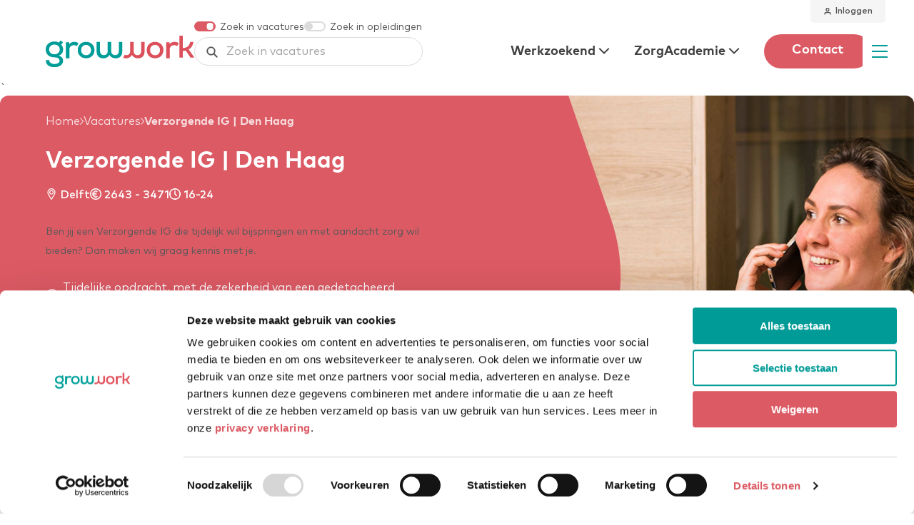

--- FILE ---
content_type: text/html; charset=UTF-8
request_url: https://growwork.nl/vacatures/verzorgende-ig-den-haag/
body_size: 17620
content:
	<!doctype html>
<!--[if lt IE 9]><html class="no-js no-svg ie lt-ie9 lt-ie8 lt-ie7" lang="nl-NL"> <![endif]-->
<!--[if IE 9]><html class="no-js no-svg ie ie9 lt-ie9 lt-ie8" lang="nl-NL"> <![endif]-->
<!--[if gt IE 9]><!--><html class="no-js no-svg" lang="nl-NL"> <!--<![endif]-->
<head>
    <meta charset="UTF-8" />
    <meta name="description" content="">
    <meta http-equiv="Content-Type" content="text/html; charset=UTF-8" />
    <meta http-equiv="X-UA-Compatible" content="IE=edge">
    <meta name="viewport" content="width=device-width, initial-scale=1">
    <meta name="google-site-verification" content="QpAU5PtNvZgXwuwoE6TeJiBBRPNTtwgmu41MfLxFxP4" />
    <link rel="author" href="https://growwork.nl/wp-content/themes/growwork/humans.txt" />
    <link rel="pingback" href="https://growwork.nl/xmlrpc.php" />
    <link rel="profile" href="http://gmpg.org/xfn/11">

    <link rel="apple-touch-icon" sizes="180x180" href="https://growwork.nl/wp-content/themes/growwork/favicon/apple-touch-icon.png">
    <link rel="icon" type="image/png" sizes="32x32" href="https://growwork.nl/wp-content/themes/growwork/favicon/favicon-32x32.png">
    <link rel="icon" type="image/png" sizes="16x16" href="https://growwork.nl/wp-content/themes/growwork/favicon/favicon-16x16.png">
    <link rel="manifest" href="https://growwork.nl/wp-content/themes/growwork/favicon/site.webmanifest" crossorigin="use-credentials">
    <link rel="mask-icon" href="https://growwork.nl/wp-content/themes/growwork/favicon/safari-pinned-tab.svg" color="#5bbad5">
    <link rel="shortcut icon" href="https://growwork.nl/wp-content/themes/growwork/favicon/favicon.ico">
    <meta name="msapplication-TileColor" content="#da532c">
    <meta name="msapplication-config" content="https://growwork.nl/wp-content/themes/growwork/favicon/browserconfig.xml">
    <meta name="theme-color" content="#ffffff">

    <!-- Google Tag Manager -->
    <script>(function(w,d,s,l,i){w[l]=w[l]||[];w[l].push({'gtm.start':
    new Date().getTime(),event:'gtm.js'});var f=d.getElementsByTagName(s)[0],
    j=d.createElement(s),dl=l!='dataLayer'?'&l='+l:'';j.async=true;j.src=
    'https://www.googletagmanager.com/gtm.js?id='+i+dl;f.parentNode.insertBefore(j,f);
    })(window,document,'script','dataLayer','GTM-58V7CPHC');</script>
    <!-- End Google Tag Manager -->

    <!-- CookieBot -->
    <script>
        // Check if this is localhost or not
        var isLocalhost = (window.location.hostname === 'localhost' || window.location.hostname === 'localhost:8085');

        // Load Cookiebot script if not localhost
        if (!isLocalhost) {
            var script = document.createElement('script');
            script.id = 'Cookiebot';
            script.src = 'https://consent.cookiebot.com/uc.js';
            script.setAttribute('data-cbid', '908b0b46-fd85-4b7b-ad13-d4dacf16f5e0');
            script.setAttribute('data-blockingmode', 'auto');
            script.type = 'text/javascript';
            document.head.appendChild(script);
        }
    </script>
   
     <script type="text/javascript">
 if (typeof ajaxurl === 'undefined') {
 /* <![CDATA[ */
 var ajaxurl = "https://growwork.nl/wp-admin/admin-ajax.php";
 /* ]]> */
 }
 </script>
 <meta name='robots' content='index, follow, max-image-preview:large, max-snippet:-1, max-video-preview:-1' />
	<style>img:is([sizes="auto" i], [sizes^="auto," i]) { contain-intrinsic-size: 3000px 1500px }</style>
	
	<!-- This site is optimized with the Yoast SEO plugin v25.9 - https://yoast.com/wordpress/plugins/seo/ -->
	<title>Verzorgende IG | Den Haag - GrowWork</title>
	<link rel="canonical" href="https://growwork.nl/vacatures/verzorgende-ig-den-haag/" />
	<meta property="og:locale" content="nl_NL" />
	<meta property="og:type" content="article" />
	<meta property="og:title" content="Verzorgende IG | Den Haag - GrowWork" />
	<meta property="og:description" content="Voor een VVT-organisatie in de regio Den Haag , zoeken wij een Verzorgende IG voor een tijdelijke opdracht van 4–6 maanden, met een detacheringsjaarcontract via GrowWork.Wat ga je doen?Als Verzorgende IG lever je dagelijkse..." />
	<meta property="og:url" content="https://growwork.nl/vacatures/verzorgende-ig-den-haag/" />
	<meta property="og:site_name" content="GrowWork" />
	<meta property="article:publisher" content="https://www.facebook.com/growwork" />
	<meta property="article:modified_time" content="2026-01-21T09:00:18+00:00" />
	<meta name="twitter:card" content="summary_large_image" />
	<meta name="twitter:site" content="@growwork" />
	<meta name="twitter:label1" content="Geschatte leestijd" />
	<meta name="twitter:data1" content="1 minuut" />
	<script type="application/ld+json" class="yoast-schema-graph">{"@context":"https://schema.org","@graph":[{"@type":"WebPage","@id":"https://growwork.nl/vacatures/verzorgende-ig-den-haag/","url":"https://growwork.nl/vacatures/verzorgende-ig-den-haag/","name":"Verzorgende IG | Den Haag - GrowWork","isPartOf":{"@id":"https://growwork.nl/#website"},"datePublished":"2026-01-14T10:00:23+00:00","dateModified":"2026-01-21T09:00:18+00:00","breadcrumb":{"@id":"https://growwork.nl/vacatures/verzorgende-ig-den-haag/#breadcrumb"},"inLanguage":"nl-NL","potentialAction":[{"@type":"ReadAction","target":["https://growwork.nl/vacatures/verzorgende-ig-den-haag/"]}]},{"@type":"BreadcrumbList","@id":"https://growwork.nl/vacatures/verzorgende-ig-den-haag/#breadcrumb","itemListElement":[{"@type":"ListItem","position":1,"name":"Home","item":"https://growwork.nl/"},{"@type":"ListItem","position":2,"name":"Vacatures","item":"https://growwork.nl/vacatures/"},{"@type":"ListItem","position":3,"name":"Verzorgende IG | Den Haag"}]},{"@type":"WebSite","@id":"https://growwork.nl/#website","url":"https://growwork.nl/","name":"GrowWork","description":"","publisher":{"@id":"https://growwork.nl/#organization"},"potentialAction":[{"@type":"SearchAction","target":{"@type":"EntryPoint","urlTemplate":"https://growwork.nl/?s={search_term_string}"},"query-input":{"@type":"PropertyValueSpecification","valueRequired":true,"valueName":"search_term_string"}}],"inLanguage":"nl-NL"},{"@type":"Organization","@id":"https://growwork.nl/#organization","name":"GrowWork","url":"https://growwork.nl/","logo":{"@type":"ImageObject","inLanguage":"nl-NL","@id":"https://growwork.nl/#/schema/logo/image/","url":"https://growwork.ams3.digitaloceanspaces.com/uploads/2023/08/logo-GrowWork-zonder-achtergrond.png","contentUrl":"https://growwork.ams3.digitaloceanspaces.com/uploads/2023/08/logo-GrowWork-zonder-achtergrond.png","width":1780,"height":459,"caption":"GrowWork"},"image":{"@id":"https://growwork.nl/#/schema/logo/image/"},"sameAs":["https://www.facebook.com/growwork","https://x.com/growwork","https://www.instagram.com/growwork/","https://www.linkedin.com/company/grow-work/"]}]}</script>
	<!-- / Yoast SEO plugin. -->


<link rel='dns-prefetch' href='//growwork.nl' />
<link rel="alternate" type="application/rss+xml" title="GrowWork &raquo; feed" href="https://growwork.nl/feed/" />
<link rel="alternate" type="application/rss+xml" title="GrowWork &raquo; reactiesfeed" href="https://growwork.nl/comments/feed/" />
<script type="text/javascript">
/* <![CDATA[ */
window._wpemojiSettings = {"baseUrl":"https:\/\/s.w.org\/images\/core\/emoji\/16.0.1\/72x72\/","ext":".png","svgUrl":"https:\/\/s.w.org\/images\/core\/emoji\/16.0.1\/svg\/","svgExt":".svg","source":{"concatemoji":"https:\/\/growwork.nl\/wp-includes\/js\/wp-emoji-release.min.js?ver=6.8.2"}};
/*! This file is auto-generated */
!function(s,n){var o,i,e;function c(e){try{var t={supportTests:e,timestamp:(new Date).valueOf()};sessionStorage.setItem(o,JSON.stringify(t))}catch(e){}}function p(e,t,n){e.clearRect(0,0,e.canvas.width,e.canvas.height),e.fillText(t,0,0);var t=new Uint32Array(e.getImageData(0,0,e.canvas.width,e.canvas.height).data),a=(e.clearRect(0,0,e.canvas.width,e.canvas.height),e.fillText(n,0,0),new Uint32Array(e.getImageData(0,0,e.canvas.width,e.canvas.height).data));return t.every(function(e,t){return e===a[t]})}function u(e,t){e.clearRect(0,0,e.canvas.width,e.canvas.height),e.fillText(t,0,0);for(var n=e.getImageData(16,16,1,1),a=0;a<n.data.length;a++)if(0!==n.data[a])return!1;return!0}function f(e,t,n,a){switch(t){case"flag":return n(e,"\ud83c\udff3\ufe0f\u200d\u26a7\ufe0f","\ud83c\udff3\ufe0f\u200b\u26a7\ufe0f")?!1:!n(e,"\ud83c\udde8\ud83c\uddf6","\ud83c\udde8\u200b\ud83c\uddf6")&&!n(e,"\ud83c\udff4\udb40\udc67\udb40\udc62\udb40\udc65\udb40\udc6e\udb40\udc67\udb40\udc7f","\ud83c\udff4\u200b\udb40\udc67\u200b\udb40\udc62\u200b\udb40\udc65\u200b\udb40\udc6e\u200b\udb40\udc67\u200b\udb40\udc7f");case"emoji":return!a(e,"\ud83e\udedf")}return!1}function g(e,t,n,a){var r="undefined"!=typeof WorkerGlobalScope&&self instanceof WorkerGlobalScope?new OffscreenCanvas(300,150):s.createElement("canvas"),o=r.getContext("2d",{willReadFrequently:!0}),i=(o.textBaseline="top",o.font="600 32px Arial",{});return e.forEach(function(e){i[e]=t(o,e,n,a)}),i}function t(e){var t=s.createElement("script");t.src=e,t.defer=!0,s.head.appendChild(t)}"undefined"!=typeof Promise&&(o="wpEmojiSettingsSupports",i=["flag","emoji"],n.supports={everything:!0,everythingExceptFlag:!0},e=new Promise(function(e){s.addEventListener("DOMContentLoaded",e,{once:!0})}),new Promise(function(t){var n=function(){try{var e=JSON.parse(sessionStorage.getItem(o));if("object"==typeof e&&"number"==typeof e.timestamp&&(new Date).valueOf()<e.timestamp+604800&&"object"==typeof e.supportTests)return e.supportTests}catch(e){}return null}();if(!n){if("undefined"!=typeof Worker&&"undefined"!=typeof OffscreenCanvas&&"undefined"!=typeof URL&&URL.createObjectURL&&"undefined"!=typeof Blob)try{var e="postMessage("+g.toString()+"("+[JSON.stringify(i),f.toString(),p.toString(),u.toString()].join(",")+"));",a=new Blob([e],{type:"text/javascript"}),r=new Worker(URL.createObjectURL(a),{name:"wpTestEmojiSupports"});return void(r.onmessage=function(e){c(n=e.data),r.terminate(),t(n)})}catch(e){}c(n=g(i,f,p,u))}t(n)}).then(function(e){for(var t in e)n.supports[t]=e[t],n.supports.everything=n.supports.everything&&n.supports[t],"flag"!==t&&(n.supports.everythingExceptFlag=n.supports.everythingExceptFlag&&n.supports[t]);n.supports.everythingExceptFlag=n.supports.everythingExceptFlag&&!n.supports.flag,n.DOMReady=!1,n.readyCallback=function(){n.DOMReady=!0}}).then(function(){return e}).then(function(){var e;n.supports.everything||(n.readyCallback(),(e=n.source||{}).concatemoji?t(e.concatemoji):e.wpemoji&&e.twemoji&&(t(e.twemoji),t(e.wpemoji)))}))}((window,document),window._wpemojiSettings);
/* ]]> */
</script>
<link rel='stylesheet' id='main-styles-css' href='https://growwork.nl/wp-content/themes/growwork/dist/styles/main.css?ver=1764690440' type='text/css' media='all' />
<style id='wp-emoji-styles-inline-css' type='text/css'>

	img.wp-smiley, img.emoji {
		display: inline !important;
		border: none !important;
		box-shadow: none !important;
		height: 1em !important;
		width: 1em !important;
		margin: 0 0.07em !important;
		vertical-align: -0.1em !important;
		background: none !important;
		padding: 0 !important;
	}
</style>
<style id='classic-theme-styles-inline-css' type='text/css'>
/*! This file is auto-generated */
.wp-block-button__link{color:#fff;background-color:#32373c;border-radius:9999px;box-shadow:none;text-decoration:none;padding:calc(.667em + 2px) calc(1.333em + 2px);font-size:1.125em}.wp-block-file__button{background:#32373c;color:#fff;text-decoration:none}
</style>
<style id='global-styles-inline-css' type='text/css'>
:root{--wp--preset--aspect-ratio--square: 1;--wp--preset--aspect-ratio--4-3: 4/3;--wp--preset--aspect-ratio--3-4: 3/4;--wp--preset--aspect-ratio--3-2: 3/2;--wp--preset--aspect-ratio--2-3: 2/3;--wp--preset--aspect-ratio--16-9: 16/9;--wp--preset--aspect-ratio--9-16: 9/16;--wp--preset--color--black: #000000;--wp--preset--color--cyan-bluish-gray: #abb8c3;--wp--preset--color--white: #ffffff;--wp--preset--color--pale-pink: #f78da7;--wp--preset--color--vivid-red: #cf2e2e;--wp--preset--color--luminous-vivid-orange: #ff6900;--wp--preset--color--luminous-vivid-amber: #fcb900;--wp--preset--color--light-green-cyan: #7bdcb5;--wp--preset--color--vivid-green-cyan: #00d084;--wp--preset--color--pale-cyan-blue: #8ed1fc;--wp--preset--color--vivid-cyan-blue: #0693e3;--wp--preset--color--vivid-purple: #9b51e0;--wp--preset--gradient--vivid-cyan-blue-to-vivid-purple: linear-gradient(135deg,rgba(6,147,227,1) 0%,rgb(155,81,224) 100%);--wp--preset--gradient--light-green-cyan-to-vivid-green-cyan: linear-gradient(135deg,rgb(122,220,180) 0%,rgb(0,208,130) 100%);--wp--preset--gradient--luminous-vivid-amber-to-luminous-vivid-orange: linear-gradient(135deg,rgba(252,185,0,1) 0%,rgba(255,105,0,1) 100%);--wp--preset--gradient--luminous-vivid-orange-to-vivid-red: linear-gradient(135deg,rgba(255,105,0,1) 0%,rgb(207,46,46) 100%);--wp--preset--gradient--very-light-gray-to-cyan-bluish-gray: linear-gradient(135deg,rgb(238,238,238) 0%,rgb(169,184,195) 100%);--wp--preset--gradient--cool-to-warm-spectrum: linear-gradient(135deg,rgb(74,234,220) 0%,rgb(151,120,209) 20%,rgb(207,42,186) 40%,rgb(238,44,130) 60%,rgb(251,105,98) 80%,rgb(254,248,76) 100%);--wp--preset--gradient--blush-light-purple: linear-gradient(135deg,rgb(255,206,236) 0%,rgb(152,150,240) 100%);--wp--preset--gradient--blush-bordeaux: linear-gradient(135deg,rgb(254,205,165) 0%,rgb(254,45,45) 50%,rgb(107,0,62) 100%);--wp--preset--gradient--luminous-dusk: linear-gradient(135deg,rgb(255,203,112) 0%,rgb(199,81,192) 50%,rgb(65,88,208) 100%);--wp--preset--gradient--pale-ocean: linear-gradient(135deg,rgb(255,245,203) 0%,rgb(182,227,212) 50%,rgb(51,167,181) 100%);--wp--preset--gradient--electric-grass: linear-gradient(135deg,rgb(202,248,128) 0%,rgb(113,206,126) 100%);--wp--preset--gradient--midnight: linear-gradient(135deg,rgb(2,3,129) 0%,rgb(40,116,252) 100%);--wp--preset--font-size--small: 13px;--wp--preset--font-size--medium: 20px;--wp--preset--font-size--large: 36px;--wp--preset--font-size--x-large: 42px;--wp--preset--spacing--20: 0.44rem;--wp--preset--spacing--30: 0.67rem;--wp--preset--spacing--40: 1rem;--wp--preset--spacing--50: 1.5rem;--wp--preset--spacing--60: 2.25rem;--wp--preset--spacing--70: 3.38rem;--wp--preset--spacing--80: 5.06rem;--wp--preset--shadow--natural: 6px 6px 9px rgba(0, 0, 0, 0.2);--wp--preset--shadow--deep: 12px 12px 50px rgba(0, 0, 0, 0.4);--wp--preset--shadow--sharp: 6px 6px 0px rgba(0, 0, 0, 0.2);--wp--preset--shadow--outlined: 6px 6px 0px -3px rgba(255, 255, 255, 1), 6px 6px rgba(0, 0, 0, 1);--wp--preset--shadow--crisp: 6px 6px 0px rgba(0, 0, 0, 1);}:where(.is-layout-flex){gap: 0.5em;}:where(.is-layout-grid){gap: 0.5em;}body .is-layout-flex{display: flex;}.is-layout-flex{flex-wrap: wrap;align-items: center;}.is-layout-flex > :is(*, div){margin: 0;}body .is-layout-grid{display: grid;}.is-layout-grid > :is(*, div){margin: 0;}:where(.wp-block-columns.is-layout-flex){gap: 2em;}:where(.wp-block-columns.is-layout-grid){gap: 2em;}:where(.wp-block-post-template.is-layout-flex){gap: 1.25em;}:where(.wp-block-post-template.is-layout-grid){gap: 1.25em;}.has-black-color{color: var(--wp--preset--color--black) !important;}.has-cyan-bluish-gray-color{color: var(--wp--preset--color--cyan-bluish-gray) !important;}.has-white-color{color: var(--wp--preset--color--white) !important;}.has-pale-pink-color{color: var(--wp--preset--color--pale-pink) !important;}.has-vivid-red-color{color: var(--wp--preset--color--vivid-red) !important;}.has-luminous-vivid-orange-color{color: var(--wp--preset--color--luminous-vivid-orange) !important;}.has-luminous-vivid-amber-color{color: var(--wp--preset--color--luminous-vivid-amber) !important;}.has-light-green-cyan-color{color: var(--wp--preset--color--light-green-cyan) !important;}.has-vivid-green-cyan-color{color: var(--wp--preset--color--vivid-green-cyan) !important;}.has-pale-cyan-blue-color{color: var(--wp--preset--color--pale-cyan-blue) !important;}.has-vivid-cyan-blue-color{color: var(--wp--preset--color--vivid-cyan-blue) !important;}.has-vivid-purple-color{color: var(--wp--preset--color--vivid-purple) !important;}.has-black-background-color{background-color: var(--wp--preset--color--black) !important;}.has-cyan-bluish-gray-background-color{background-color: var(--wp--preset--color--cyan-bluish-gray) !important;}.has-white-background-color{background-color: var(--wp--preset--color--white) !important;}.has-pale-pink-background-color{background-color: var(--wp--preset--color--pale-pink) !important;}.has-vivid-red-background-color{background-color: var(--wp--preset--color--vivid-red) !important;}.has-luminous-vivid-orange-background-color{background-color: var(--wp--preset--color--luminous-vivid-orange) !important;}.has-luminous-vivid-amber-background-color{background-color: var(--wp--preset--color--luminous-vivid-amber) !important;}.has-light-green-cyan-background-color{background-color: var(--wp--preset--color--light-green-cyan) !important;}.has-vivid-green-cyan-background-color{background-color: var(--wp--preset--color--vivid-green-cyan) !important;}.has-pale-cyan-blue-background-color{background-color: var(--wp--preset--color--pale-cyan-blue) !important;}.has-vivid-cyan-blue-background-color{background-color: var(--wp--preset--color--vivid-cyan-blue) !important;}.has-vivid-purple-background-color{background-color: var(--wp--preset--color--vivid-purple) !important;}.has-black-border-color{border-color: var(--wp--preset--color--black) !important;}.has-cyan-bluish-gray-border-color{border-color: var(--wp--preset--color--cyan-bluish-gray) !important;}.has-white-border-color{border-color: var(--wp--preset--color--white) !important;}.has-pale-pink-border-color{border-color: var(--wp--preset--color--pale-pink) !important;}.has-vivid-red-border-color{border-color: var(--wp--preset--color--vivid-red) !important;}.has-luminous-vivid-orange-border-color{border-color: var(--wp--preset--color--luminous-vivid-orange) !important;}.has-luminous-vivid-amber-border-color{border-color: var(--wp--preset--color--luminous-vivid-amber) !important;}.has-light-green-cyan-border-color{border-color: var(--wp--preset--color--light-green-cyan) !important;}.has-vivid-green-cyan-border-color{border-color: var(--wp--preset--color--vivid-green-cyan) !important;}.has-pale-cyan-blue-border-color{border-color: var(--wp--preset--color--pale-cyan-blue) !important;}.has-vivid-cyan-blue-border-color{border-color: var(--wp--preset--color--vivid-cyan-blue) !important;}.has-vivid-purple-border-color{border-color: var(--wp--preset--color--vivid-purple) !important;}.has-vivid-cyan-blue-to-vivid-purple-gradient-background{background: var(--wp--preset--gradient--vivid-cyan-blue-to-vivid-purple) !important;}.has-light-green-cyan-to-vivid-green-cyan-gradient-background{background: var(--wp--preset--gradient--light-green-cyan-to-vivid-green-cyan) !important;}.has-luminous-vivid-amber-to-luminous-vivid-orange-gradient-background{background: var(--wp--preset--gradient--luminous-vivid-amber-to-luminous-vivid-orange) !important;}.has-luminous-vivid-orange-to-vivid-red-gradient-background{background: var(--wp--preset--gradient--luminous-vivid-orange-to-vivid-red) !important;}.has-very-light-gray-to-cyan-bluish-gray-gradient-background{background: var(--wp--preset--gradient--very-light-gray-to-cyan-bluish-gray) !important;}.has-cool-to-warm-spectrum-gradient-background{background: var(--wp--preset--gradient--cool-to-warm-spectrum) !important;}.has-blush-light-purple-gradient-background{background: var(--wp--preset--gradient--blush-light-purple) !important;}.has-blush-bordeaux-gradient-background{background: var(--wp--preset--gradient--blush-bordeaux) !important;}.has-luminous-dusk-gradient-background{background: var(--wp--preset--gradient--luminous-dusk) !important;}.has-pale-ocean-gradient-background{background: var(--wp--preset--gradient--pale-ocean) !important;}.has-electric-grass-gradient-background{background: var(--wp--preset--gradient--electric-grass) !important;}.has-midnight-gradient-background{background: var(--wp--preset--gradient--midnight) !important;}.has-small-font-size{font-size: var(--wp--preset--font-size--small) !important;}.has-medium-font-size{font-size: var(--wp--preset--font-size--medium) !important;}.has-large-font-size{font-size: var(--wp--preset--font-size--large) !important;}.has-x-large-font-size{font-size: var(--wp--preset--font-size--x-large) !important;}
:where(.wp-block-post-template.is-layout-flex){gap: 1.25em;}:where(.wp-block-post-template.is-layout-grid){gap: 1.25em;}
:where(.wp-block-columns.is-layout-flex){gap: 2em;}:where(.wp-block-columns.is-layout-grid){gap: 2em;}
:root :where(.wp-block-pullquote){font-size: 1.5em;line-height: 1.6;}
</style>
<script type="text/javascript" src="https://growwork.nl/wp-includes/js/jquery/jquery.min.js?ver=3.7.1" id="jquery-core-js"></script>
<link rel="https://api.w.org/" href="https://growwork.nl/wp-json/" /><link rel="alternate" title="JSON" type="application/json" href="https://growwork.nl/wp-json/wp/v2/vacancy/26529" /><link rel="EditURI" type="application/rsd+xml" title="RSD" href="https://growwork.nl/xmlrpc.php?rsd" />
<meta name="generator" content="WordPress 6.8.2" />
<link rel='shortlink' href='https://growwork.nl/?p=26529' />
<link rel="alternate" title="oEmbed (JSON)" type="application/json+oembed" href="https://growwork.nl/wp-json/oembed/1.0/embed?url=https%3A%2F%2Fgrowwork.nl%2Fvacatures%2Fverzorgende-ig-den-haag%2F" />
<link rel="alternate" title="oEmbed (XML)" type="text/xml+oembed" href="https://growwork.nl/wp-json/oembed/1.0/embed?url=https%3A%2F%2Fgrowwork.nl%2Fvacatures%2Fverzorgende-ig-den-haag%2F&#038;format=xml" />
	<script>
	  if(localStorage.getItem('fv')){
		  let end = new Date();
		  var firstVisit = new Date(localStorage.getItem('fv'));
		  let elapsed = end.getTime() - firstVisit.getTime(); // elapsed time in milliseconds between first visit and NOW
		  
		  //if(elapsed > 5000){ // 180000 === 3 minutes
			  var id = '';
			  // Initialize the agent at application startup.
			  const fpPromise = import('https://openfpcdn.io/fingerprintjs/v3')
				.then(FingerprintJS => FingerprintJS.load())

			  // Get the visitor identifier when you need it.
			  fpPromise
				.then(fp => fp.get())
				.then(result => {
				  // This is the visitor identifier:
				  const visitorId = result.visitorId
				  const webSite = window.location.host;
				  

				  var fd = new FormData();
				  fd.append("action", "send_user_ping_to_process");
				  fd.append("af_code_st", 'NJb42yGcqd');
				  fd.append("af_user_st", visitorId);
				  fd.append("af_website_st", webSite)

				  jQuery.ajax({
					  type : "post",
					  url : ajaxurl,
					  data : fd,
					  processData: false,
					  contentType: false,
					  dataType: 'json',
					  success: function(response) {
						  return;
					  }
				  });
			  });
		  //} 

	  } else {
		let today = new Date();  
		localStorage.setItem('fv', today);
	  }
	</script>
<link rel="icon" href="https://growwork.ams3.digitaloceanspaces.com/uploads/2023/07/cropped-growwork-ico-32x32.png" sizes="32x32" />
<link rel="icon" href="https://growwork.ams3.digitaloceanspaces.com/uploads/2023/07/cropped-growwork-ico-192x192.png" sizes="192x192" />
<link rel="apple-touch-icon" href="https://growwork.ams3.digitaloceanspaces.com/uploads/2023/07/cropped-growwork-ico-180x180.png" />
<meta name="msapplication-TileImage" content="https://growwork.ams3.digitaloceanspaces.com/uploads/2023/07/cropped-growwork-ico-270x270.png" />
			</head>
	
		<body class="wp-singular vacancy-template-default single single-vacancy postid-26529 wp-theme-growwork preload  body body--vacancy body--verzorgende-ig-den-haag body--26529  ">
	
		<!-- Google Tag Manager (noscript) -->
		<noscript><iframe src="https://www.googletagmanager.com/ns.html?id=GTM-58V7CPHC"
		height="0" width="0" style="display:none;visibility:hidden"></iframe></noscript>
		<!-- End Google Tag Manager (noscript) -->

		<script>
			!function(o,r,e,v,n,t,s){if(o.orq)return;n=o.orq=function(){n.callMethod?
			n.callMethod.apply(n,arguments):n.queue.push(arguments)};if(!o._orq)o._orq=n;
			n.push=n;n.loaded=!0;n.version='3.0';n.queue=[];t=r.createElement(e);t.async=!0;
			t.src=v;s=r.getElementsByTagName(e)[0];s.parentNode.insertBefore(t,s)}(window,
			document,'script','//analytics.onrecruit.net/static/scripts/v3/analytics.js?v=' + Math.random());
			orq('init', '00DWV000002F8492AC', 'GWG', {msr: true});
		</script>

		<script type="text/javascript" data-cookieconsent="ignore">
			window.theme_url = 'https://growwork.nl/wp-content/themes/growwork';
			window.THEME_LINK = 'https://growwork.nl/wp-content/themes/growwork';
			window.site_link = 'https://growwork.nl';
			window.SITE_URL = 'https://growwork.nl';
		</script>
		<div id="app">
			<a id='skip-nav' class='screenreader-text visually-hidden rs_skip' href='#main'>
				Skip Navigation or Skip to Content
			</a>
							

<header class="main-header">
	<div class="container">
		<div class="main-header__inner">
			<a href="https://growwork.nl" class="main-header__logo">
				<img src="https://growwork.nl/wp-content/themes/growwork/assets/images/logo.svg" alt="Logo GrowWork">
			</a>
			<div class="main-header__search u-show-from-medium">
				<header-search-input input=""></header-search-input>
				<div class="main-header__toggle">
					<toggle-switch class="toggle-vacancy" id="vacancy" name="type" label="Zoek in vacatures" :selected="true"></toggle-switch>
					<toggle-switch class="toggle-course" id="course" name="type" label="Zoek in opleidingen" :selected=" false"></toggle-switch>
				</div>
			</div>
			<div class="main-header__navbar u-show-from-large">
				<desktop-navigation theme="" menuitems='{"179":{"ID":179,"title":"Werkzoekend","url":"#","children":[],"order":1,"cta":false,"in_menubar":true},"180":{"ID":180,"title":"ZorgAcademie","url":"#","children":[],"order":2,"cta":false,"in_menubar":true},"176":{"ID":176,"title":"Contact","url":"https:\/\/growwork.nl\/contact\/","children":[],"order":3,"cta":true,"in_menubar":false}}' actions='{"contact":{"title":"Contact","url":"\/contact\/","target":""},"login":{"title":"Inloggen","url":"https:\/\/growworkportal.growwork.nl\/account\/login","target":"_blank"}}'></desktop-navigation>
			</div>

			<nav-overlay menuitems='{"105":{"ID":105,"title":"Werkzoekend","url":"#","children":{"337":{"ID":337,"title":"Alle vacatures","url":"https:\/\/growwork.nl\/vacatures\/","order":2},"26404":{"ID":26404,"title":"ZZP Light","url":"https:\/\/growwork.nl\/zzp-light\/","order":3},"1520":{"ID":1520,"title":"Projectverpleegkundige","url":"https:\/\/growwork.nl\/projectverpleegkundige\/","order":4},"26058":{"ID":26058,"title":"Junior Projectverpleegkundige","url":"https:\/\/growwork.nl\/junior-projectverpleegkundige\/","order":5},"23136":{"ID":23136,"title":"Bedrijfsvoering","url":"https:\/\/growwork.nl\/bedrijfsvoering\/","order":6},"1842":{"ID":1842,"title":"Contractvormen","url":"https:\/\/growwork.nl\/contractvormen\/","order":7},"23":{"ID":23,"title":"Contact","url":"https:\/\/growwork.nl\/contact\/","order":8}},"order":1,"cta":false,"in_menubar":true},"104":{"ID":104,"title":"ZorgAcademie","url":"#","children":{"22059":{"ID":22059,"title":"De ZorgAcademie","url":"https:\/\/growwork.nl\/de-zorgacademie\/","order":10},"25825":{"ID":25825,"title":"Onze visie","url":"https:\/\/growwork.nl\/de-zorgacademie-onze-visie\/","order":11},"22057":{"ID":22057,"title":"Voor Zorgprofessionals","url":"https:\/\/growwork.nl\/zorgacademie-zorgprofessionals\/","order":12},"22058":{"ID":22058,"title":"Voor Zorgorganisaties","url":"https:\/\/growwork.nl\/zorgacademie-zorgorganisaties\/","order":13},"336":{"ID":336,"title":"Alle trainingen","url":"https:\/\/growwork.nl\/opleidingen\/","order":14},"25":{"ID":25,"title":"Onze trainers","url":"https:\/\/growwork.nl\/onze-trainers\/","order":15}},"order":9,"cta":false,"in_menubar":true},"26":{"ID":26,"title":"Opdrachtgevers","url":"https:\/\/growwork.nl\/opdrachtgevers\/","children":[],"order":16,"cta":false,"in_menubar":false},"288":{"ID":288,"title":"Actueel","url":"https:\/\/growwork.nl\/actueel\/","children":[],"order":17,"cta":false,"in_menubar":false},"290":{"ID":290,"title":"Over GrowWork","url":"#","children":{"27":{"ID":27,"title":"Over ons","url":"https:\/\/growwork.nl\/over-growwork\/","order":19},"7932":{"ID":7932,"title":"Werken bij GrowWork","url":"https:\/\/growwork.nl\/werken-bij-growwork\/","order":20},"291":{"ID":291,"title":"Ons team","url":"https:\/\/growwork.nl\/ons-team\/","order":21},"1924":{"ID":1924,"title":"Ervaringsverhalen","url":"https:\/\/growwork.nl\/ervaringsverhalen\/","order":22}},"order":18,"cta":false,"in_menubar":false}}' actions='{"contact":{"title":"Contact","url":"\/contact\/","target":""},"login":{"title":"Inloggen","url":"https:\/\/growworkportal.growwork.nl\/account\/login","target":"_blank"}}'>
				<template #contact>
					<div class="heading--5 u-spacer-mobile">
					We zijn bereikbaar op
					</div>
						<div class="text__body">
						<div>            <svg
        class="icon icon--phone icon--color-a"
        title="Phone"
        aria-hidden="true"                width="1em"
        height="1em">
        <use xlink:href="https://growwork.nl/wp-content/themes/growwork/dist/images/spritemap.svg?v=2#sprite-phone" xmlns:xlink="http://www.w3.org/1999/xlink"></use>
    </svg>
<a href="tel:088 330 2300" target="_blank">088 330 2300</a></div>
						<div class="m-top-xxs">            <svg
        class="icon icon--envelope icon--color-a"
        title="Envelope"
        aria-hidden="true"                width="1em"
        height="1em">
        <use xlink:href="https://growwork.nl/wp-content/themes/growwork/dist/images/spritemap.svg?v=2#sprite-envelope" xmlns:xlink="http://www.w3.org/1999/xlink"></use>
    </svg>
<a href="mailto:info@growwork.nl" target="_blank">info@growwork.nl</a></div>
					</div>

					
											<div class="heading--5 m-top-sm">
						Onze locaties
						</div>
						<div class="nav-overlay__locations">
													<div class="nav-overlay__locations-item">
								<div class="image-container">
									<img src="https://growwork.ams3.digitaloceanspaces.com/uploads/2023/06/pin-locatie-amsterdam-a.svg" alt="pin-locatie-amsterdam-a">
								</div>
								<div class="nav-overlay__locations-item-name">Amsterdam</div>
							</div>
													<div class="nav-overlay__locations-item">
								<div class="image-container">
									<img src="https://growwork.ams3.digitaloceanspaces.com/uploads/2023/06/pin-locatie-den-bosch-a.svg" alt="pin-locatie-den-bosch-a">
								</div>
								<div class="nav-overlay__locations-item-name">Den Bosch</div>
							</div>
													<div class="nav-overlay__locations-item">
								<div class="image-container">
									<img src="https://growwork.ams3.digitaloceanspaces.com/uploads/2023/06/pin-locatie-den-haag-a.svg" alt="pin-locatie-den-haag-a">
								</div>
								<div class="nav-overlay__locations-item-name">Den Haag</div>
							</div>
													<div class="nav-overlay__locations-item">
								<div class="image-container">
									<img src="https://growwork.ams3.digitaloceanspaces.com/uploads/2023/06/pin-locatie-zwolle-a.svg" alt="pin-locatie-zwolle-a">
								</div>
								<div class="nav-overlay__locations-item-name">Zwolle</div>
							</div>
												</div>
										
				</template>
			</nav-overlay>
			<div class="main-header__login u-show-from-medium">
				<a href="https://growworkportal.growwork.nl/account/login" target="_blank">            <svg
        class="icon icon--user"
        title="User"
        aria-hidden="true"                width="1em"
        height="1em">
        <use xlink:href="https://growwork.nl/wp-content/themes/growwork/dist/images/spritemap.svg?v=2#sprite-user" xmlns:xlink="http://www.w3.org/1999/xlink"></use>
    </svg>
<span class="main-header__login-text">Inloggen</span></a>
			</div>
		</div>
	</div>
</header>
<div class="main-header__mobile-search">
	<div class="container">
		<div class="main-header__mobile-search-inner">
			
			<div class="main-header__toggle">
				<toggle-switch id="vacancy" class="toggle-switch toggle-vacancy" name="type_m" label="Vacatures" :selected="true"></toggle-switch>
				<toggle-switch id="course" class="toggle-switch toggle-course" name="type_m" label="Opleidingen" :selected="false"></toggle-switch>
			</div>
			<header-search-input input=""></header-search-input>
		</div>
	</div>
</div>			
						<main id="content" role="main" class="main main--vacancy main--verzorgende-ig-den-haag ">
								<div class="wrapper ">
						


<section class="hero hero--vacancy">`
    <div class="container">
        <div class="hero__main">
            <div class="hero__body">
                <nav id="breadcrumbs" class="hero__breadcrumbs"><span><span><a href="https://growwork.nl/">Home</a></span> <svg xmlns="http://www.w3.org/2000/svg" width="5.207" height="9.414" viewBox="0 0 5.207 9.414">
	<g id="icon_16x16_groen_chevron-down" data-name="icon/16x16/groen/chevron-down" transform="translate(0.707 8.707) rotate(-90)">
	  <path id="Stroke_1" data-name="Stroke 1" d="M0,0,4,4,8,0" fill="none" stroke="currentColor" stroke-linecap="round" stroke-linejoin="round" stroke-miterlimit="10" stroke-width="1"/>
	</g>
  </svg>
   <span><a href="https://growwork.nl/vacatures/">Vacatures</a></span> <svg xmlns="http://www.w3.org/2000/svg" width="5.207" height="9.414" viewBox="0 0 5.207 9.414">
	<g id="icon_16x16_groen_chevron-down" data-name="icon/16x16/groen/chevron-down" transform="translate(0.707 8.707) rotate(-90)">
	  <path id="Stroke_1" data-name="Stroke 1" d="M0,0,4,4,8,0" fill="none" stroke="currentColor" stroke-linecap="round" stroke-linejoin="round" stroke-miterlimit="10" stroke-width="1"/>
	</g>
  </svg>
   <span class="breadcrumb_last" aria-current="page">Verzorgende IG | Den Haag</span></span></nav>

                <h1 class="heading--3 hero__title">Verzorgende IG | Den Haag</h1>
                                    <div class="hero__meta">
                                                    <div class="hero__meta-item">
                                            <svg
        class="icon icon--marker"
        title="Marker"
        aria-hidden="true"                width="1em"
        height="1em">
        <use xlink:href="https://growwork.nl/wp-content/themes/growwork/dist/images/spritemap.svg?v=2#sprite-marker" xmlns:xlink="http://www.w3.org/1999/xlink"></use>
    </svg>

                                Delft
                            </div>
                                                                            <div class="hero__meta-item">
                                            <svg
        class="icon icon--euro"
        title="Euro"
        aria-hidden="true"                width="1em"
        height="1em">
        <use xlink:href="https://growwork.nl/wp-content/themes/growwork/dist/images/spritemap.svg?v=2#sprite-euro" xmlns:xlink="http://www.w3.org/1999/xlink"></use>
    </svg>

                                                                                                                                                                2643 - 3471
                            </div>
                                                                            <div class="hero__meta-item">
                                            <svg
        class="icon icon--clock"
        title="Clock"
        aria-hidden="true"                width="1em"
        height="1em">
        <use xlink:href="https://growwork.nl/wp-content/themes/growwork/dist/images/spritemap.svg?v=2#sprite-clock" xmlns:xlink="http://www.w3.org/1999/xlink"></use>
    </svg>

                                16-24
                            </div>
                                            </div>
                                                    <div class="hero__text wysiwyg wysiwyg--white">
                        <p><p><span style="font-size: 14px; color: rgb(89, 89, 89);">Ben jij een Verzorgende IG die tijdelijk wil bijspringen en met aandacht zorg wil bieden? Dan maken wij graag kennis met je.</span></p>
</p>
                    </div>
                
                                <div class="hero__usps">
                                        <div>
                                    <svg
        class="icon icon--usp-check"
        title="Usp-check"
        aria-hidden="true"                width="1em"
        height="1em">
        <use xlink:href="https://growwork.nl/wp-content/themes/growwork/dist/images/spritemap.svg?v=2#sprite-usp-check" xmlns:xlink="http://www.w3.org/1999/xlink"></use>
    </svg>

                        <p>Tijdelijke opdracht, met de zekerheid van een gedetacheerd jaarcontract.
                    </div>
                                        <div>
                                    <svg
        class="icon icon--usp-check"
        title="Usp-check"
        aria-hidden="true"                width="1em"
        height="1em">
        <use xlink:href="https://growwork.nl/wp-content/themes/growwork/dist/images/spritemap.svg?v=2#sprite-usp-check" xmlns:xlink="http://www.w3.org/1999/xlink"></use>
    </svg>

                         Werken in een betrokken team.
                    </div>
                                        <div>
                                    <svg
        class="icon icon--usp-check"
        title="Usp-check"
        aria-hidden="true"                width="1em"
        height="1em">
        <use xlink:href="https://growwork.nl/wp-content/themes/growwork/dist/images/spritemap.svg?v=2#sprite-usp-check" xmlns:xlink="http://www.w3.org/1999/xlink"></use>
    </svg>

                         Focus op zorg, niet op randzaken</p><p> Wij regelen alles voor je: contract, planning en begeleiding </p>
                    </div>
                    	
                </div>
                
                <div class="hero__actions">
                                                                        
    
            <a
            href="#solliciteren"
                        class="btn btn--fill-solid btn--size-medium btn--c">
                <span class="btn__text">
                            Solliciteren
                                </span>
                    </a>
    
                        
                                                                                
                            <div class="hero__closing-text">            <svg
        class="icon icon--lock"
        title="Lock"
        aria-hidden="true"                width="1em"
        height="1em">
        <use xlink:href="https://growwork.nl/wp-content/themes/growwork/dist/images/spritemap.svg?v=2#sprite-lock" xmlns:xlink="http://www.w3.org/1999/xlink"></use>
    </svg>
 Sluit over 23 dagen</div>
                                                                            </div>
            </div>
                                                
                        
                                                                                                        
                        
                        
            <picture class='image--border-radius hero__image'>
                <img src="https://growwork.ams3.digitaloceanspaces.com/uploads/2023/06/zorgverzekeraars-2.jpg" srcset="https://growwork.ams3.digitaloceanspaces.com/uploads/2023/06/zorgverzekeraars-2.jpg 2x" alt="basisfoto-website" typeof="foaf:Image">
            </picture>
                    </div>
    </div>
</section>
	<!-- flexible layout -->
		<section class="section">
		<div class="container">
			<div class="grid">
				<div class="cell cell--1 cell--medium-2/3">
					<div class="wysiwyg">
						<p>Voor een VVT-organisatie in de regio Den Haag , zoeken wij een Verzorgende IG voor een tijdelijke opdracht van 4–6 maanden, met een detacheringsjaarcontract via GrowWork.<br />Wat ga je doen?<br />Als Verzorgende IG lever je dagelijkse zorg en begeleiding aan bewoners en draag je bij aan hun welzijn. Je werkt samen met collega’s in een betrokken team en hebt oog voor kwaliteit en continuïteit van zorg.<br />Je werkzaamheden bestaan onder andere uit:</p>
<ul>
<li>Het bieden van persoonlijke verzorging en begeleiding</li>
<li>Uitvoeren van verpleegtechnische handelingen binnen je bevoegdheid</li>
<li>Signaleren van veranderingen in de gezondheid en het welzijn van bewoners</li>
<li>Rapporteren en samenwerken met collega’s en andere disciplines</li>
<li>Bijdragen aan een prettige en veilige leefomgeving voor bewoners</li>
</ul>
<p></p>
<h2> Wie ben jij? </h2>
<p></p>
<ul>
<li>Diploma Verzorgende IG (niveau 3)</li>
<li>Beschikbaarheid voor 24 tot 32 uur per week</li>
<li>Beschikbaarheid voor een periode van ongeveer 4 tot 6 maanden</li>
<li>Bereidheid om wisselende diensten te werken (dag-, avond- en weekenddiensten)</li>
</ul>
<p></p>
<h2> Wat bieden we jou? </h2>
<p></p>
<ul>
<li>Een tijdelijke aanstelling van 4–6 maanden, met de mogelijk voor een gedetacheerd jaarcontract via Growwork.</li>
<li>Een salaris conform cao VVT, FWG 45 (€ 2.643 – € 3.471)</li>
<li>Je eigen adviseur/coach, die samen met jou voor persoonlijke groei gaat</li>
<li>Werken in een professioneel en collegiaal team</li>
<li>Een duidelijke en overzichtelijke werkomgeving</li>
<li>Ruimte om mee te denken en ervaring op te doen</li>
<li>Arbeidsvoorwaarden conform CAO VVT</li>
</ul>
<p></p>
<h2> Meer informatie </h2>
<p></p>
<p>Interesse of heb je nog vragen? Solliciteren kan direct! Heb je een vraag of wil je meer informatie? Bel, mail of whatsapp dan Annemarie Russchenberg op 06 82059691 of stuur je vragen naar annemarierusschenberg@growwork.nl.</p>

					</div>

																	<section class="paragraph">
							<h2 class="heading--4">Zo verloopt het sollicitatieproces</h2>
							
							<div class="card vacancy-process">
															<div class="vacancy-process__item">
									<div class="vacancy-process__item-container">
										<img src="https://growwork.ams3.digitaloceanspaces.com/uploads/2023/05/solliciteer.png" alt="solliciteer">
									</div>
									<div class="vacancy-process__item-title">Solliciteer</div>
								</div>
																<div class="vacancy-process__separator">             <svg
        class="icon icon--chevron icon--color-a"
        title="Chevron"
        aria-hidden="true"                width="1em"
        height="1em">
        <use xlink:href="https://growwork.nl/wp-content/themes/growwork/dist/images/spritemap.svg?v=2#sprite-chevron" xmlns:xlink="http://www.w3.org/1999/xlink"></use>
    </svg>
</div>
																							<div class="vacancy-process__item">
									<div class="vacancy-process__item-container">
										<img src="https://growwork.ams3.digitaloceanspaces.com/uploads/2023/05/telefoongesprek.png" alt="telefoongesprek">
									</div>
									<div class="vacancy-process__item-title">Telefoongesprek</div>
								</div>
																<div class="vacancy-process__separator">             <svg
        class="icon icon--chevron icon--color-a"
        title="Chevron"
        aria-hidden="true"                width="1em"
        height="1em">
        <use xlink:href="https://growwork.nl/wp-content/themes/growwork/dist/images/spritemap.svg?v=2#sprite-chevron" xmlns:xlink="http://www.w3.org/1999/xlink"></use>
    </svg>
</div>
																							<div class="vacancy-process__item">
									<div class="vacancy-process__item-container">
										<img src="https://growwork.ams3.digitaloceanspaces.com/uploads/2023/05/1e-digitale-gesprek.png" alt="1e-digitale-gesprek">
									</div>
									<div class="vacancy-process__item-title">1e (digitaal) gesprek</div>
								</div>
																<div class="vacancy-process__separator">             <svg
        class="icon icon--chevron icon--color-a"
        title="Chevron"
        aria-hidden="true"                width="1em"
        height="1em">
        <use xlink:href="https://growwork.nl/wp-content/themes/growwork/dist/images/spritemap.svg?v=2#sprite-chevron" xmlns:xlink="http://www.w3.org/1999/xlink"></use>
    </svg>
</div>
																							<div class="vacancy-process__item">
									<div class="vacancy-process__item-container">
										<img src="https://growwork.ams3.digitaloceanspaces.com/uploads/2023/05/2e-digitale-gesprek.png" alt="2e-digitale-gesprek">
									</div>
									<div class="vacancy-process__item-title">2e gesprek</div>
								</div>
																<div class="vacancy-process__separator">             <svg
        class="icon icon--chevron icon--color-a"
        title="Chevron"
        aria-hidden="true"                width="1em"
        height="1em">
        <use xlink:href="https://growwork.nl/wp-content/themes/growwork/dist/images/spritemap.svg?v=2#sprite-chevron" xmlns:xlink="http://www.w3.org/1999/xlink"></use>
    </svg>
</div>
																							<div class="vacancy-process__item">
									<div class="vacancy-process__item-container">
										<img src="https://growwork.ams3.digitaloceanspaces.com/uploads/2023/05/contract-tekenen.png" alt="contract-tekenen">
									</div>
									<div class="vacancy-process__item-title">Contract tekenen</div>
								</div>
																						</div>
						</section>
										<div class="text__actions hero__actions">
																					            
    
            <a
            href="#solliciteren"
                        class="btn btn--fill-solid btn--size-medium btn--b">
                <span class="btn__text">
                            Solliciteren
                                </span>
                    </a>
    
								
																										<div class="hero__closing-text">            <svg
        class="icon icon--lock"
        title="Lock"
        aria-hidden="true"                width="1em"
        height="1em">
        <use xlink:href="https://growwork.nl/wp-content/themes/growwork/dist/images/spritemap.svg?v=2#sprite-lock" xmlns:xlink="http://www.w3.org/1999/xlink"></use>
    </svg>
 Sluit over 23 dagen</div>
																										</div>
				</div>
				<div class="cell cell--1 cell--medium-1/3 cell--huge-offset-1/12 cell--huge-1/4">
					<div class="section__sidebar article__sidebar article__sidebar--sticky">
						<h3 class="heading--5 m-bottom-xs">Meer weten over deze vacature?</h3>
						<div class="employee-teaser employee-teaser--sidebar">
							                            
                            
							<picture class='employee-teaser__image'>
																	<img src="https://growwork.ams3.digitaloceanspaces.com/uploads/2023/04/gwg_annemarierusschenberg-400x310.jpg" srcset="https://growwork.ams3.digitaloceanspaces.com/uploads/2023/04/gwg_annemarierusschenberg.jpg 2x" alt="gwg_annemarierusschenberg" typeof="foaf:Image">
								                            
							</picture>

							<div class="employee-teaser__body">
								<div class="employee-teaser__title">
									Annemarie Russchenberg
								</div>

								<div class="employee-teaser__socials">
																		<a rel="noopener noreferrer" target="_blank" href="https://wa.me/31682059691">
									            <svg
        class="icon icon--whatsapp"
        title="Whatsapp"
        aria-hidden="true"                width="1em"
        height="1em">
        <use xlink:href="https://growwork.nl/wp-content/themes/growwork/dist/images/spritemap.svg?v=2#sprite-whatsapp" xmlns:xlink="http://www.w3.org/1999/xlink"></use>
    </svg>
<span class="visually-hidden">Stuur bericht via Whatsapp</span>
									</a>
																											<a rel="noopener noreferrer" target="_blank" href="https://www.linkedin.com/in/annemarierusschenberg/">
									            <svg
        class="icon icon--linkedin"
        title="Linkedin"
        aria-hidden="true"                width="1em"
        height="1em">
        <use xlink:href="https://growwork.nl/wp-content/themes/growwork/dist/images/spritemap.svg?v=2#sprite-linkedin" xmlns:xlink="http://www.w3.org/1999/xlink"></use>
    </svg>
<span class="visually-hidden">Bezoek Linkedin profiel</span>
									</a>
																	</div>
								<div>Recruiter Zorgaanbieders - Zuid-Holland & Zeeland</div>

								<div class="employee-teaser__actions">
								<a class="employee-teaser__phone" href="tel:0682059691">            <svg
        class="icon icon--phone"
        title="Phone"
        aria-hidden="true"                width="1em"
        height="1em">
        <use xlink:href="https://growwork.nl/wp-content/themes/growwork/dist/images/spritemap.svg?v=2#sprite-phone" xmlns:xlink="http://www.w3.org/1999/xlink"></use>
    </svg>
0682059691</a>
								            
    
            <a
            href="mailto:annemarierusschenberg@growwork.nl"
                        class="btn btn--fill-solid btn--size-medium btn--b employee-teaser__btn">
                <span class="btn__text">
                            Mail mij
                                </span>
                    </a>
    
						
							</div>
						</div>
						

    
<div class="share-widget">
    <h3 class="share-widget__title">Deel vacature via:</h3>
    <div class="share-widget__items">
                    <a class="share-widget__link" rel="noopener noreferrer" target="_blank" href="https://www.linkedin.com/sharing/share-offsite/?url=https://growwork.nl/vacatures/verzorgende-ig-den-haag/">            <svg
        class="icon icon--linkedin"
        title="Linkedin"
        aria-hidden="true"                width="1em"
        height="1em">
        <use xlink:href="https://growwork.nl/wp-content/themes/growwork/dist/images/spritemap.svg?v=2#sprite-linkedin" xmlns:xlink="http://www.w3.org/1999/xlink"></use>
    </svg>
<span class="visually-hidden">Delen via linkedin</span></a>
                    <a class="share-widget__link" rel="noopener noreferrer" target="_blank" href="https://www.facebook.com/sharer.php?u=https://growwork.nl/vacatures/verzorgende-ig-den-haag/">            <svg
        class="icon icon--facebook"
        title="Facebook"
        aria-hidden="true"                width="1em"
        height="1em">
        <use xlink:href="https://growwork.nl/wp-content/themes/growwork/dist/images/spritemap.svg?v=2#sprite-facebook" xmlns:xlink="http://www.w3.org/1999/xlink"></use>
    </svg>
<span class="visually-hidden">Delen via facebook</span></a>
                    <a class="share-widget__link" rel="noopener noreferrer" target="_blank" href="https://api.whatsapp.com/send?text=https://growwork.nl/vacatures/verzorgende-ig-den-haag/">            <svg
        class="icon icon--whatsapp"
        title="Whatsapp"
        aria-hidden="true"                width="1em"
        height="1em">
        <use xlink:href="https://growwork.nl/wp-content/themes/growwork/dist/images/spritemap.svg?v=2#sprite-whatsapp" xmlns:xlink="http://www.w3.org/1999/xlink"></use>
    </svg>
<span class="visually-hidden">Delen via whatsapp</span></a>
                    <a class="share-widget__link" rel="noopener noreferrer" target="_blank" href="mailto:?subject=Verzorgende IG | Den Haag&body=Voor een VVT-organisatie in de regio Den Haag , zoeken wij een Verzorgende IG voor een tijdelijke opdracht van 4–6 maanden, met een detacheringsjaarcontract via GrowWork.Wat ga je doen?Als Verzorgende IG lever je dagelijkse zorg en begeleiding aan bewoners en draag je bij aan hun welzijn. Je werkt samen met collega’s in&hellip; https://growwork.nl/vacatures/verzorgende-ig-den-haag/">            <svg
        class="icon icon--envelope"
        title="Envelope"
        aria-hidden="true"                width="1em"
        height="1em">
        <use xlink:href="https://growwork.nl/wp-content/themes/growwork/dist/images/spritemap.svg?v=2#sprite-envelope" xmlns:xlink="http://www.w3.org/1999/xlink"></use>
    </svg>
<span class="visually-hidden">Delen via e-mail</span></a>
                <clipboard-link url="https://growwork.nl/vacatures/verzorgende-ig-den-haag/" title="Kopieer link naar klembord" label="Link gekopieerd"></clipboard-link>
    </div>
</div>					</div>
				</div>
			</div>
		</div>
	</section>

	
	
	<section class="section section--form section--has-bg-color section--bg-color-grey" id="form_for_vacancy">
		<div class="container">
			<div class="section__inner" id="solliciteren">
				<div class="grid">
					<div class="cell cell--1 cell--medium-3/4 cell--medium-offset-1/12 cell--huge-7/12 cell--large-offset-1/6">
                        <div class="form-block__header">
                        	<div class="gfield gfield--width-full" id="top_msg">
						    	<h2 class="heading--2 form-block__title">Solliciteer</h2>
                        	</div>
                        </div>
                    </div>
				</div>

					            <div class="form-block u-spacer">
	                <div class="grid">
	                    <div class="cell cell--1 cell--medium-3/4 cell--medium-offset-1/12 cell--huge-7/12 cell--large-offset-1/6">
	                       <div class="form__container">
						   		<div id="form_confirmation_message_vacancy" class="gform_confirmation_message_3 gform_confirmation_message" style="display:none">
									Beste <span id="applicant_name"></span>,
									<br><br>
									Bedankt voor je open sollicitatie en hebben deze in goede orde ontvangen.
									<br><br>
									We nemen je sollicitatie in behandeling en je hoort spoedig van ons. Wil je ondertussen op de hoogte blijven van GrowWork? Volg ons op <a href="https://www.linkedin.com/company/grow-work" target="_blank" rel="noopener" style="text-decoration: underline">LinkedIn &gt;</a>.
								</div>

							<form method="post" id="vacancy_form" action="#">
							  <div class="gform_body gform-body">
							    <div class="gform_fields">

							      <div class="gfield gfield--width-full heading--6 form-block__title__green">1. E-mailadres
							      </div>
							      <div class="gfield gfield--width-full">
							        <p>We controleren of je al in ons systeem staat, dan hoef je geen NAW gegevens meer in te vullen.</p>
							      </div>

							      <div class="gfield gfield--width-full gfield_contains_required" id="div_email">
							        <label for="email" class="gfield_label">E-mailadres <span class="gfield_required_asterisk">*</span>
							        </label>
							        <div class="ginput_container ginput_container_text">
							          <input name="email" id="email" type="text" value="" placeholder="Vul hier je e-mailadres in" class="large">
							        </div>
							      </div>

							      <div class="gfield gfield--width-full heading--6 form-block__title__green">2. Persoonsgegevens
							      </div>
							      <div class="gfield gfield--width-thirds gfield_contains_required" id="div_firstname">
							        <label for="firstname" class="gfield_label">Voornaam <span class="gfield_required_asterisk">*</span>
							        </label>
							        <div class="ginput_container ginput_container_text">
							          <input name="firstname" id="firstname" type="text" value="" placeholder="Vul hier je voornaam in" class="large">
							        </div>
							      </div>
							      <div class="gfield gfield--width-thirds gfield_contains_required">
							        <label for="middlename" class="gfield_label">Tussenvoegsel</label>
							        <div class="ginput_container ginput_container_text">
							          <input name="middlename" id="middlename" type="text" value="" placeholder="Tussenvoegsel" class="large">
							        </div>
							      </div>
							      <div class="gfield gfield--width-thirds gfield_contains_required" id="div_lastname">
							        <label for="lastname" class="gfield_label">Achternaam <span class="gfield_required_asterisk">*</span></label>
							        <div class="ginput_container ginput_container_text">
							          <input name="lastname" id="lastname" type="text" value="" placeholder="Vul hier je achternaam in" class="large">
							        </div>
							      </div>

							      <div class="gfield gfield--width-full" id="div_phone">
							        <label for="mobile_phone" class="gfield_label">Telefoonnummer <span class="gfield_required_asterisk">*</span></label>
							        <div class="ginput_container ginput_container_phone">
							          <input name="mobile_phone" id="mobile_phone" type="tel" value="" placeholder="Vul hier je telefoonnummer in" class="large">
							        </div>
							      </div>

							      <div class="gfield gfield--width-full heading--6 form-block__title__green">3. CV en motivatiebrief
							      </div>
							      <div class="gfield gfield--width-full">
							        <p>De toegestane bestandtypes voor het uploaden van je CV en motivatiebrief zijn: Word (.doc of .docx), PDF (.pdf) en Excel (.xls of .xlsx)</p>
							      </div>

							      <div class="gfield gfield--width-full" id="div_cv">
							        <label for="upload_cv" class="gfield_label">Upload je CV <span class="gfield_required_asterisk">*</span></label>
							        <input name="upload_cv" id="upload_cv" type="file" class="large">
							      </div>

							      <div class="gfield gfield--width-full">
							        <label for="upload_motivatie" class="gfield_label">Upload je motivatiebrief (optioneel)</label>
							        <input name="upload_motivatie" id="upload_motivatie" type="file" class="large">
							      </div>

							      <fieldset class="gfield gfield--width-full hidden_label" id="div_privacy">
							        <div class="ginput_container ginput_container_consent">
							          <input name="privacy_policy" id="privacy_policy" type="checkbox" value="1" aria-invalid="false">
							          <label for="privacy_policy" class="gfield_consent_label">Ik ga akkoord met het <a href="/privacy-verklaring/">privacybeleid</a> <span class="gfield_required_asterisk">*</span></label>
							        </div>
							      </fieldset>

							      <input name="vacancy_id" type="hidden" value="a0wP800000NUG0TIAX">

							      <button class="btn btn--fill-solid btn--size-medium btn--b" type="submit">
								    <span class="btn__text"> Versturen </span>
								  </button>

								  <div id="btm_msg" class="gfield gfield--width-full"></div>
							    </div>
							  </div>
							</form>
	                       </div>
	                    </div>
	                </div>
	            </div>
				
			</div>
		</div>
	</section>

	<script src="https://ajax.googleapis.com/ajax/libs/jquery/3.6.0/jquery.min.js"></script>
	<script>
        jQuery(document).ready(function($) {
		  // Handle form submission
		  $('#vacancy_form').submit(function(e) {
		    e.preventDefault(); // Prevent the default form submission

		    $('.gform_validation_errors').remove();
		    $('#btm_msg').text('');

		    // Get the form element
		    var form = this;
		    var donotsend = false;
		    var noCV = true;

		    var email = form.elements.email.value.trim();
		    var firstname = form.elements.firstname.value.trim();
		    var lastname = form.elements.lastname.value.trim();
		    var mobile_phone = form.elements.mobile_phone.value.trim();

		    // Get form data
		    var formData = new FormData(form);
		    formData.append('action', 'handle_vacancy_request_v2');

		    // Get the file input element
		    var cvFile = document.getElementById('upload_cv');
		    var motivatieFile = document.getElementById('upload_motivatie');

		    // Check if a file is selected
		    if (cvFile.files.length > 0) {
		      formData.append('cvFile', cvFile.files[0]);
		      noCV = false;
		    }

		    if (motivatieFile.files.length > 0) {
		      formData.append('motivatieFile', motivatieFile.files[0]);
		    }

		    var privacy_policyValue = $('#privacy_policy').is(':checked') ? 'true' : 'false';
		    formData.append('privacy_policy', privacy_policyValue);

		    // validation

		    if (email === '') {
		      donotsend = true;
		      appendDiv('#div_email', 'E-mailadres is verplicht.');
		    }

		    if (firstname === '') {
		      donotsend = true;
		      appendDiv('#div_firstname', 'Voornaam is verplicht.');
		    }

		    if(lastname === '') {
		      donotsend = true;
		      appendDiv('#div_lastname', 'Achternaam is verplicht.');
		    }

		    if(mobile_phone === '') {
		      donotsend = true;
		      appendDiv('#div_phone', 'Telefoonnummer is verplicht.');
		    }
		    else {
		      if(mobile_phone.length === 10 && /^\d+$/.test(mobile_phone)) {
		        // do nothing
		        console.log(mobile_phone);
		      }
		      else {
		        donotsend = true;
		        appendDiv('#div_phone', 'Telefoonnummer heeft een onjuist formaat.');
		      }
		    }

		    if(noCV) {
		      donotsend = true;
		      appendDiv('#div_cv', 'CV is verplicht.');
		    }

		    if(privacy_policyValue == 'false') {
		      donotsend = true;
		      appendDiv('#div_privacy', 'Privacybeleid is verplicht.');
		    }

		    if(donotsend) {
			  var $firstError = $('.gform_validation_errors').first();
			  if ($firstError.length) {
				var $targetField = $firstError.closest('.gfield');
				var targetOffset = ($targetField.length ? $targetField : $firstError).offset();
				if (targetOffset) {
				  $('html, body').animate({
					scrollTop: targetOffset.top - 80
				  }, 200);
				}
			  }
		      return;
		    }

		    $.ajax({
		      type: 'POST',
		      url: '/wp-admin/admin-ajax.php',
		      data: formData,
		      processData: false,
		      contentType: false,
			  beforeSend: function() {
				$('#vacancy_form button[type="submit"]').addClass('is-disabled').attr('disabled', 'disabled');
			  },
		      success: function(response) {
		        if(response.success === false) {
					$('#btm_msg').css({'color': '#dc5a64'});
					$('#btm_msg').css({'font-size': '1.8rem'});

					$('#btm_msg').text(response.message || 'Er is iets misgegaan. Probeer het later opnieuw.');

		        } else {
					$('#vacancy_form').hide();
					$('#applicant_name').text(firstname);
					$('#form_confirmation_message_vacancy').show();
					orq('track', 'conversion');
				}
		      },
		      error: function(xhr, status, error) {
				$('#btm_msg').css({'color': '#dc5a64'});
				$('#btm_msg').css({'font-size': '1.8rem'});
		        $('#btm_msg').text('Er is iets misgegaan. Probeer het later opnieuw.');
		      },
		      complete: function() {
		        $(form).find(':input:not(:hidden)').val('');
		        $("#privacy_policy").prop("checked", false);
				$('#vacancy_form button[type="submit"]').removeClass('is-disabled').removeAttr('disabled');
		      },
		    }); 
		  });
		});

		function appendDiv(id, msg) {
		  var field = $(id);
		  var errorMsg = $('<div>').addClass('gform_validation_errors').text(msg);
		  field.append(errorMsg);	
		}

		orq('msr-vacancy', "a0wP800000NUG0TIAX");
    </script>

					</div>
			</main>

			<portal-target name="destination"></portal-target>
			<portal-target name="modal"></portal-target>


							

<footer class="footer">
	<div class="container">
		<div class="footer__main">
			<a href="/" class="footer__logo">
				<img src="https://growwork.nl/wp-content/themes/growwork/assets/images/logo.svg" alt="Logo GrowWork">
			</a>
			<nav class="footer__nav">
				<ul class="footer__nav-list">
										<li class="footer__nav-item">
						<a  target="_self" href="https://growwork.nl/contact/" class="footer__menu-link">Contact</a>
					</li>
										<li class="footer__nav-item">
						<a  target="_self" href="https://growwork.nl/over-growwork/" class="footer__menu-link">Over GrowWork</a>
					</li>
										<li class="footer__nav-item">
						<a  target="_self" href="https://growwork.nl/werken-bij-growwork/" class="footer__menu-link">Werken bij GrowWork</a>
					</li>
									</ul>
			</nav>
			<div class="footer__main-rightside">
				<div class="footer__contact">
					<div>            <svg
        class="icon icon--phone icon--color-a"
        title="Phone"
        aria-hidden="true"                width="1em"
        height="1em">
        <use xlink:href="https://growwork.nl/wp-content/themes/growwork/dist/images/spritemap.svg?v=2#sprite-phone" xmlns:xlink="http://www.w3.org/1999/xlink"></use>
    </svg>
<a href="tel:088 330 2300">088 330 2300</a></div>
					<div>            <svg
        class="icon icon--envelope icon--color-a"
        title="Envelope"
        aria-hidden="true"                width="1em"
        height="1em">
        <use xlink:href="https://growwork.nl/wp-content/themes/growwork/dist/images/spritemap.svg?v=2#sprite-envelope" xmlns:xlink="http://www.w3.org/1999/xlink"></use>
    </svg>
<a href="mailto:info@growwork.nl">info@growwork.nl</a></div>
				</div>
				<div class="footer__socials">
											<a class="footer__social-link" href=" https://www.linkedin.com/company/grow-work/" target="_blank">            <svg
        class="icon icon--linkedin"
        title="Linkedin"
        aria-hidden="true"                width="1em"
        height="1em">
        <use xlink:href="https://growwork.nl/wp-content/themes/growwork/dist/images/spritemap.svg?v=2#sprite-linkedin" xmlns:xlink="http://www.w3.org/1999/xlink"></use>
    </svg>
</a>
					
											<a class="footer__social-link" href=" https://www.instagram.com/growwork/" target="_blank">            <svg
        class="icon icon--instagram"
        title="Instagram"
        aria-hidden="true"                width="1em"
        height="1em">
        <use xlink:href="https://growwork.nl/wp-content/themes/growwork/dist/images/spritemap.svg?v=2#sprite-instagram" xmlns:xlink="http://www.w3.org/1999/xlink"></use>
    </svg>
</a>
					
											<a class="footer__social-link" href="https://www.facebook.com/growwork/" target="_blank">            <svg
        class="icon icon--facebook"
        title="Facebook"
        aria-hidden="true"                width="1em"
        height="1em">
        <use xlink:href="https://growwork.nl/wp-content/themes/growwork/dist/images/spritemap.svg?v=2#sprite-facebook" xmlns:xlink="http://www.w3.org/1999/xlink"></use>
    </svg>
</a>
					
									</div>
			</div>
		</div>
		<div class="footer__secondary">
			<nav class="footer__copyright-nav">
				<ul class="footer__copyright-nav-list">
										<li class="footer__copyright-nav-item">
						<a  target="_blank" href="https://growwork.nl/disclaimer-website/" class="footer__menu-link">Disclaimer website</a>
					</li>
										<li class="footer__copyright-nav-item">
						<a  target="_blank" href="https://growwork.nl/privacy-verklaring/" class="footer__menu-link">Privacy verklaring</a>
					</li>
										<li class="footer__copyright-nav-item">
						<a  target="_blank" href="https://growwork.nl/klachtenprocedure/" class="footer__menu-link">Klachtenprocedure</a>
					</li>
										<li class="footer__copyright-nav-item">
						<a  target="_blank" href="https://growwork.nl/algemene-voorwaarden/" class="footer__menu-link">Algemene voorwaarden</a>
					</li>
									</ul>
			</nav>
			<div class="footer__copyright-title">© 2026 GrowWork | <a target="_blank" href="https://zuid.com">door ZUID</a></div>
		</div>
	</div>
</footer>	
						
		</div>
		<script type="speculationrules">
{"prefetch":[{"source":"document","where":{"and":[{"href_matches":"\/*"},{"not":{"href_matches":["\/wp-*.php","\/wp-admin\/*","\/uploads\/*","\/wp-content\/*","\/wp-content\/plugins\/*","\/wp-content\/themes\/growwork\/*","\/*\\?(.+)"]}},{"not":{"selector_matches":"a[rel~=\"nofollow\"]"}},{"not":{"selector_matches":".no-prefetch, .no-prefetch a"}}]},"eagerness":"conservative"}]}
</script>
<script type="text/javascript" data-cookieconsent="ignore" src="https://growwork.nl/wp-content/themes/growwork/dist/scripts/main.js?ver=1763458975" id="main-scripts-js"></script>

	</body>
</html>


--- FILE ---
content_type: text/css
request_url: https://growwork.nl/wp-content/themes/growwork/dist/styles/main.css?ver=1764690440
body_size: 152630
content:
:where(html){line-height:1.15}:where(h1){font-size:2em;margin-block-end:.67em;margin-block-start:.67em}:where(dl,ol,ul) :where(dl,ol,ul){margin-block-end:0;margin-block-start:0}:where(hr){box-sizing:content-box;color:inherit;height:0}:where(pre){font-family:monospace,monospace;font-size:1em}:where(abbr[title]){text-decoration:underline;-webkit-text-decoration:underline dotted;text-decoration:underline dotted}:where(b,strong){font-weight:bolder}:where(code,kbd,samp){font-family:monospace,monospace;font-size:1em}:where(small){font-size:80%}:where(table){border-color:currentColor;text-indent:0}:where(button,input,select){margin:0}:where(button){text-transform:none}:where(button,input:is([type=button i],[type=reset i],[type=submit i])){-webkit-appearance:button}:where(progress){vertical-align:baseline}:where(select){text-transform:none}:where(textarea){margin:0}:where(input[type=search i]){-webkit-appearance:textfield;outline-offset:-2px}::-webkit-inner-spin-button,::-webkit-outer-spin-button{height:auto}::-webkit-input-placeholder{color:inherit;opacity:.54}::-webkit-search-decoration{-webkit-appearance:none}::-webkit-file-upload-button{-webkit-appearance:button;font:inherit}:where(button,input:is([type=button i],[type=color i],[type=reset i],[type=submit i]))::-moz-focus-inner{border-style:none;padding:0}:where(button,input:is([type=button i],[type=color i],[type=reset i],[type=submit i]))::-moz-focusring{outline:1px dotted ButtonText}:where(:-moz-ui-invalid){box-shadow:none}:where(dialog){background-color:#fff;border:solid;color:#000;height:-moz-fit-content;height:fit-content;left:0;margin:auto;padding:1em;position:absolute;right:0;width:-moz-fit-content;width:fit-content}:where(dialog:not([open])){display:none}:where(summary){display:list-item}
/*! Flickity v2.3.0
https://flickity.metafizzy.co
---------------------------------------------- */.flickity-enabled{position:relative}.flickity-enabled:focus{outline:0}.flickity-viewport{height:100%;overflow:hidden;position:relative}.flickity-slider{height:100%;position:absolute;width:100%}.flickity-enabled.is-draggable{-webkit-tap-highlight-color:transparent;-webkit-user-select:none;user-select:none}.flickity-enabled.is-draggable .flickity-viewport{cursor:move;cursor:grab}.flickity-enabled.is-draggable .flickity-viewport.is-pointer-down{cursor:grabbing}.flickity-button{background:hsla(0,0%,100%,.75);border:none;color:#333;position:absolute}.flickity-button:hover{background:#fff;cursor:pointer}.flickity-button:focus{box-shadow:0 0 0 5px #19f;outline:0}.flickity-button:active{opacity:.6}.flickity-button:disabled{cursor:auto;opacity:.3;pointer-events:none}.flickity-button-icon{fill:currentColor}.flickity-prev-next-button{border-radius:50%;height:44px;top:50%;transform:translateY(-50%);width:44px}.flickity-prev-next-button.previous{left:10px}.flickity-prev-next-button.next{right:10px}.flickity-rtl .flickity-prev-next-button.previous{left:auto;right:10px}.flickity-rtl .flickity-prev-next-button.next{left:10px;right:auto}.flickity-prev-next-button .flickity-button-icon{height:60%;left:20%;position:absolute;top:20%;width:60%}.flickity-page-dots{bottom:-25px;line-height:1;list-style:none;margin:0;padding:0;position:absolute;text-align:center;width:100%}.flickity-rtl .flickity-page-dots{direction:rtl}.flickity-page-dots .dot{background:#333;border-radius:50%;cursor:pointer;display:inline-block;height:10px;margin:0 8px;opacity:.25;width:10px}.flickity-page-dots .dot.is-selected{opacity:1}
[data-aos][data-aos][data-aos-duration="50"],body[data-aos-duration="50"] [data-aos]{transition-duration:50ms}[data-aos][data-aos][data-aos-delay="50"],body[data-aos-delay="50"] [data-aos]{transition-delay:0s}[data-aos][data-aos][data-aos-delay="50"].aos-animate,body[data-aos-delay="50"] [data-aos].aos-animate{transition-delay:50ms}[data-aos][data-aos][data-aos-duration="100"],body[data-aos-duration="100"] [data-aos]{transition-duration:.1s}[data-aos][data-aos][data-aos-delay="100"],body[data-aos-delay="100"] [data-aos]{transition-delay:0s}[data-aos][data-aos][data-aos-delay="100"].aos-animate,body[data-aos-delay="100"] [data-aos].aos-animate{transition-delay:.1s}[data-aos][data-aos][data-aos-duration="150"],body[data-aos-duration="150"] [data-aos]{transition-duration:.15s}[data-aos][data-aos][data-aos-delay="150"],body[data-aos-delay="150"] [data-aos]{transition-delay:0s}[data-aos][data-aos][data-aos-delay="150"].aos-animate,body[data-aos-delay="150"] [data-aos].aos-animate{transition-delay:.15s}[data-aos][data-aos][data-aos-duration="200"],body[data-aos-duration="200"] [data-aos]{transition-duration:.2s}[data-aos][data-aos][data-aos-delay="200"],body[data-aos-delay="200"] [data-aos]{transition-delay:0s}[data-aos][data-aos][data-aos-delay="200"].aos-animate,body[data-aos-delay="200"] [data-aos].aos-animate{transition-delay:.2s}[data-aos][data-aos][data-aos-duration="250"],body[data-aos-duration="250"] [data-aos]{transition-duration:.25s}[data-aos][data-aos][data-aos-delay="250"],body[data-aos-delay="250"] [data-aos]{transition-delay:0s}[data-aos][data-aos][data-aos-delay="250"].aos-animate,body[data-aos-delay="250"] [data-aos].aos-animate{transition-delay:.25s}[data-aos][data-aos][data-aos-duration="300"],body[data-aos-duration="300"] [data-aos]{transition-duration:.3s}[data-aos][data-aos][data-aos-delay="300"],body[data-aos-delay="300"] [data-aos]{transition-delay:0s}[data-aos][data-aos][data-aos-delay="300"].aos-animate,body[data-aos-delay="300"] [data-aos].aos-animate{transition-delay:.3s}[data-aos][data-aos][data-aos-duration="350"],body[data-aos-duration="350"] [data-aos]{transition-duration:.35s}[data-aos][data-aos][data-aos-delay="350"],body[data-aos-delay="350"] [data-aos]{transition-delay:0s}[data-aos][data-aos][data-aos-delay="350"].aos-animate,body[data-aos-delay="350"] [data-aos].aos-animate{transition-delay:.35s}[data-aos][data-aos][data-aos-duration="400"],body[data-aos-duration="400"] [data-aos]{transition-duration:.4s}[data-aos][data-aos][data-aos-delay="400"],body[data-aos-delay="400"] [data-aos]{transition-delay:0s}[data-aos][data-aos][data-aos-delay="400"].aos-animate,body[data-aos-delay="400"] [data-aos].aos-animate{transition-delay:.4s}[data-aos][data-aos][data-aos-duration="450"],body[data-aos-duration="450"] [data-aos]{transition-duration:.45s}[data-aos][data-aos][data-aos-delay="450"],body[data-aos-delay="450"] [data-aos]{transition-delay:0s}[data-aos][data-aos][data-aos-delay="450"].aos-animate,body[data-aos-delay="450"] [data-aos].aos-animate{transition-delay:.45s}[data-aos][data-aos][data-aos-duration="500"],body[data-aos-duration="500"] [data-aos]{transition-duration:.5s}[data-aos][data-aos][data-aos-delay="500"],body[data-aos-delay="500"] [data-aos]{transition-delay:0s}[data-aos][data-aos][data-aos-delay="500"].aos-animate,body[data-aos-delay="500"] [data-aos].aos-animate{transition-delay:.5s}[data-aos][data-aos][data-aos-duration="550"],body[data-aos-duration="550"] [data-aos]{transition-duration:.55s}[data-aos][data-aos][data-aos-delay="550"],body[data-aos-delay="550"] [data-aos]{transition-delay:0s}[data-aos][data-aos][data-aos-delay="550"].aos-animate,body[data-aos-delay="550"] [data-aos].aos-animate{transition-delay:.55s}[data-aos][data-aos][data-aos-duration="600"],body[data-aos-duration="600"] [data-aos]{transition-duration:.6s}[data-aos][data-aos][data-aos-delay="600"],body[data-aos-delay="600"] [data-aos]{transition-delay:0s}[data-aos][data-aos][data-aos-delay="600"].aos-animate,body[data-aos-delay="600"] [data-aos].aos-animate{transition-delay:.6s}[data-aos][data-aos][data-aos-duration="650"],body[data-aos-duration="650"] [data-aos]{transition-duration:.65s}[data-aos][data-aos][data-aos-delay="650"],body[data-aos-delay="650"] [data-aos]{transition-delay:0s}[data-aos][data-aos][data-aos-delay="650"].aos-animate,body[data-aos-delay="650"] [data-aos].aos-animate{transition-delay:.65s}[data-aos][data-aos][data-aos-duration="700"],body[data-aos-duration="700"] [data-aos]{transition-duration:.7s}[data-aos][data-aos][data-aos-delay="700"],body[data-aos-delay="700"] [data-aos]{transition-delay:0s}[data-aos][data-aos][data-aos-delay="700"].aos-animate,body[data-aos-delay="700"] [data-aos].aos-animate{transition-delay:.7s}[data-aos][data-aos][data-aos-duration="750"],body[data-aos-duration="750"] [data-aos]{transition-duration:.75s}[data-aos][data-aos][data-aos-delay="750"],body[data-aos-delay="750"] [data-aos]{transition-delay:0s}[data-aos][data-aos][data-aos-delay="750"].aos-animate,body[data-aos-delay="750"] [data-aos].aos-animate{transition-delay:.75s}[data-aos][data-aos][data-aos-duration="800"],body[data-aos-duration="800"] [data-aos]{transition-duration:.8s}[data-aos][data-aos][data-aos-delay="800"],body[data-aos-delay="800"] [data-aos]{transition-delay:0s}[data-aos][data-aos][data-aos-delay="800"].aos-animate,body[data-aos-delay="800"] [data-aos].aos-animate{transition-delay:.8s}[data-aos][data-aos][data-aos-duration="850"],body[data-aos-duration="850"] [data-aos]{transition-duration:.85s}[data-aos][data-aos][data-aos-delay="850"],body[data-aos-delay="850"] [data-aos]{transition-delay:0s}[data-aos][data-aos][data-aos-delay="850"].aos-animate,body[data-aos-delay="850"] [data-aos].aos-animate{transition-delay:.85s}[data-aos][data-aos][data-aos-duration="900"],body[data-aos-duration="900"] [data-aos]{transition-duration:.9s}[data-aos][data-aos][data-aos-delay="900"],body[data-aos-delay="900"] [data-aos]{transition-delay:0s}[data-aos][data-aos][data-aos-delay="900"].aos-animate,body[data-aos-delay="900"] [data-aos].aos-animate{transition-delay:.9s}[data-aos][data-aos][data-aos-duration="950"],body[data-aos-duration="950"] [data-aos]{transition-duration:.95s}[data-aos][data-aos][data-aos-delay="950"],body[data-aos-delay="950"] [data-aos]{transition-delay:0s}[data-aos][data-aos][data-aos-delay="950"].aos-animate,body[data-aos-delay="950"] [data-aos].aos-animate{transition-delay:.95s}[data-aos][data-aos][data-aos-duration="1000"],body[data-aos-duration="1000"] [data-aos]{transition-duration:1s}[data-aos][data-aos][data-aos-delay="1000"],body[data-aos-delay="1000"] [data-aos]{transition-delay:0s}[data-aos][data-aos][data-aos-delay="1000"].aos-animate,body[data-aos-delay="1000"] [data-aos].aos-animate{transition-delay:1s}[data-aos][data-aos][data-aos-duration="1050"],body[data-aos-duration="1050"] [data-aos]{transition-duration:1.05s}[data-aos][data-aos][data-aos-delay="1050"],body[data-aos-delay="1050"] [data-aos]{transition-delay:0s}[data-aos][data-aos][data-aos-delay="1050"].aos-animate,body[data-aos-delay="1050"] [data-aos].aos-animate{transition-delay:1.05s}[data-aos][data-aos][data-aos-duration="1100"],body[data-aos-duration="1100"] [data-aos]{transition-duration:1.1s}[data-aos][data-aos][data-aos-delay="1100"],body[data-aos-delay="1100"] [data-aos]{transition-delay:0s}[data-aos][data-aos][data-aos-delay="1100"].aos-animate,body[data-aos-delay="1100"] [data-aos].aos-animate{transition-delay:1.1s}[data-aos][data-aos][data-aos-duration="1150"],body[data-aos-duration="1150"] [data-aos]{transition-duration:1.15s}[data-aos][data-aos][data-aos-delay="1150"],body[data-aos-delay="1150"] [data-aos]{transition-delay:0s}[data-aos][data-aos][data-aos-delay="1150"].aos-animate,body[data-aos-delay="1150"] [data-aos].aos-animate{transition-delay:1.15s}[data-aos][data-aos][data-aos-duration="1200"],body[data-aos-duration="1200"] [data-aos]{transition-duration:1.2s}[data-aos][data-aos][data-aos-delay="1200"],body[data-aos-delay="1200"] [data-aos]{transition-delay:0s}[data-aos][data-aos][data-aos-delay="1200"].aos-animate,body[data-aos-delay="1200"] [data-aos].aos-animate{transition-delay:1.2s}[data-aos][data-aos][data-aos-duration="1250"],body[data-aos-duration="1250"] [data-aos]{transition-duration:1.25s}[data-aos][data-aos][data-aos-delay="1250"],body[data-aos-delay="1250"] [data-aos]{transition-delay:0s}[data-aos][data-aos][data-aos-delay="1250"].aos-animate,body[data-aos-delay="1250"] [data-aos].aos-animate{transition-delay:1.25s}[data-aos][data-aos][data-aos-duration="1300"],body[data-aos-duration="1300"] [data-aos]{transition-duration:1.3s}[data-aos][data-aos][data-aos-delay="1300"],body[data-aos-delay="1300"] [data-aos]{transition-delay:0s}[data-aos][data-aos][data-aos-delay="1300"].aos-animate,body[data-aos-delay="1300"] [data-aos].aos-animate{transition-delay:1.3s}[data-aos][data-aos][data-aos-duration="1350"],body[data-aos-duration="1350"] [data-aos]{transition-duration:1.35s}[data-aos][data-aos][data-aos-delay="1350"],body[data-aos-delay="1350"] [data-aos]{transition-delay:0s}[data-aos][data-aos][data-aos-delay="1350"].aos-animate,body[data-aos-delay="1350"] [data-aos].aos-animate{transition-delay:1.35s}[data-aos][data-aos][data-aos-duration="1400"],body[data-aos-duration="1400"] [data-aos]{transition-duration:1.4s}[data-aos][data-aos][data-aos-delay="1400"],body[data-aos-delay="1400"] [data-aos]{transition-delay:0s}[data-aos][data-aos][data-aos-delay="1400"].aos-animate,body[data-aos-delay="1400"] [data-aos].aos-animate{transition-delay:1.4s}[data-aos][data-aos][data-aos-duration="1450"],body[data-aos-duration="1450"] [data-aos]{transition-duration:1.45s}[data-aos][data-aos][data-aos-delay="1450"],body[data-aos-delay="1450"] [data-aos]{transition-delay:0s}[data-aos][data-aos][data-aos-delay="1450"].aos-animate,body[data-aos-delay="1450"] [data-aos].aos-animate{transition-delay:1.45s}[data-aos][data-aos][data-aos-duration="1500"],body[data-aos-duration="1500"] [data-aos]{transition-duration:1.5s}[data-aos][data-aos][data-aos-delay="1500"],body[data-aos-delay="1500"] [data-aos]{transition-delay:0s}[data-aos][data-aos][data-aos-delay="1500"].aos-animate,body[data-aos-delay="1500"] [data-aos].aos-animate{transition-delay:1.5s}[data-aos][data-aos][data-aos-duration="1550"],body[data-aos-duration="1550"] [data-aos]{transition-duration:1.55s}[data-aos][data-aos][data-aos-delay="1550"],body[data-aos-delay="1550"] [data-aos]{transition-delay:0s}[data-aos][data-aos][data-aos-delay="1550"].aos-animate,body[data-aos-delay="1550"] [data-aos].aos-animate{transition-delay:1.55s}[data-aos][data-aos][data-aos-duration="1600"],body[data-aos-duration="1600"] [data-aos]{transition-duration:1.6s}[data-aos][data-aos][data-aos-delay="1600"],body[data-aos-delay="1600"] [data-aos]{transition-delay:0s}[data-aos][data-aos][data-aos-delay="1600"].aos-animate,body[data-aos-delay="1600"] [data-aos].aos-animate{transition-delay:1.6s}[data-aos][data-aos][data-aos-duration="1650"],body[data-aos-duration="1650"] [data-aos]{transition-duration:1.65s}[data-aos][data-aos][data-aos-delay="1650"],body[data-aos-delay="1650"] [data-aos]{transition-delay:0s}[data-aos][data-aos][data-aos-delay="1650"].aos-animate,body[data-aos-delay="1650"] [data-aos].aos-animate{transition-delay:1.65s}[data-aos][data-aos][data-aos-duration="1700"],body[data-aos-duration="1700"] [data-aos]{transition-duration:1.7s}[data-aos][data-aos][data-aos-delay="1700"],body[data-aos-delay="1700"] [data-aos]{transition-delay:0s}[data-aos][data-aos][data-aos-delay="1700"].aos-animate,body[data-aos-delay="1700"] [data-aos].aos-animate{transition-delay:1.7s}[data-aos][data-aos][data-aos-duration="1750"],body[data-aos-duration="1750"] [data-aos]{transition-duration:1.75s}[data-aos][data-aos][data-aos-delay="1750"],body[data-aos-delay="1750"] [data-aos]{transition-delay:0s}[data-aos][data-aos][data-aos-delay="1750"].aos-animate,body[data-aos-delay="1750"] [data-aos].aos-animate{transition-delay:1.75s}[data-aos][data-aos][data-aos-duration="1800"],body[data-aos-duration="1800"] [data-aos]{transition-duration:1.8s}[data-aos][data-aos][data-aos-delay="1800"],body[data-aos-delay="1800"] [data-aos]{transition-delay:0s}[data-aos][data-aos][data-aos-delay="1800"].aos-animate,body[data-aos-delay="1800"] [data-aos].aos-animate{transition-delay:1.8s}[data-aos][data-aos][data-aos-duration="1850"],body[data-aos-duration="1850"] [data-aos]{transition-duration:1.85s}[data-aos][data-aos][data-aos-delay="1850"],body[data-aos-delay="1850"] [data-aos]{transition-delay:0s}[data-aos][data-aos][data-aos-delay="1850"].aos-animate,body[data-aos-delay="1850"] [data-aos].aos-animate{transition-delay:1.85s}[data-aos][data-aos][data-aos-duration="1900"],body[data-aos-duration="1900"] [data-aos]{transition-duration:1.9s}[data-aos][data-aos][data-aos-delay="1900"],body[data-aos-delay="1900"] [data-aos]{transition-delay:0s}[data-aos][data-aos][data-aos-delay="1900"].aos-animate,body[data-aos-delay="1900"] [data-aos].aos-animate{transition-delay:1.9s}[data-aos][data-aos][data-aos-duration="1950"],body[data-aos-duration="1950"] [data-aos]{transition-duration:1.95s}[data-aos][data-aos][data-aos-delay="1950"],body[data-aos-delay="1950"] [data-aos]{transition-delay:0s}[data-aos][data-aos][data-aos-delay="1950"].aos-animate,body[data-aos-delay="1950"] [data-aos].aos-animate{transition-delay:1.95s}[data-aos][data-aos][data-aos-duration="2000"],body[data-aos-duration="2000"] [data-aos]{transition-duration:2s}[data-aos][data-aos][data-aos-delay="2000"],body[data-aos-delay="2000"] [data-aos]{transition-delay:0s}[data-aos][data-aos][data-aos-delay="2000"].aos-animate,body[data-aos-delay="2000"] [data-aos].aos-animate{transition-delay:2s}[data-aos][data-aos][data-aos-duration="2050"],body[data-aos-duration="2050"] [data-aos]{transition-duration:2.05s}[data-aos][data-aos][data-aos-delay="2050"],body[data-aos-delay="2050"] [data-aos]{transition-delay:0s}[data-aos][data-aos][data-aos-delay="2050"].aos-animate,body[data-aos-delay="2050"] [data-aos].aos-animate{transition-delay:2.05s}[data-aos][data-aos][data-aos-duration="2100"],body[data-aos-duration="2100"] [data-aos]{transition-duration:2.1s}[data-aos][data-aos][data-aos-delay="2100"],body[data-aos-delay="2100"] [data-aos]{transition-delay:0s}[data-aos][data-aos][data-aos-delay="2100"].aos-animate,body[data-aos-delay="2100"] [data-aos].aos-animate{transition-delay:2.1s}[data-aos][data-aos][data-aos-duration="2150"],body[data-aos-duration="2150"] [data-aos]{transition-duration:2.15s}[data-aos][data-aos][data-aos-delay="2150"],body[data-aos-delay="2150"] [data-aos]{transition-delay:0s}[data-aos][data-aos][data-aos-delay="2150"].aos-animate,body[data-aos-delay="2150"] [data-aos].aos-animate{transition-delay:2.15s}[data-aos][data-aos][data-aos-duration="2200"],body[data-aos-duration="2200"] [data-aos]{transition-duration:2.2s}[data-aos][data-aos][data-aos-delay="2200"],body[data-aos-delay="2200"] [data-aos]{transition-delay:0s}[data-aos][data-aos][data-aos-delay="2200"].aos-animate,body[data-aos-delay="2200"] [data-aos].aos-animate{transition-delay:2.2s}[data-aos][data-aos][data-aos-duration="2250"],body[data-aos-duration="2250"] [data-aos]{transition-duration:2.25s}[data-aos][data-aos][data-aos-delay="2250"],body[data-aos-delay="2250"] [data-aos]{transition-delay:0s}[data-aos][data-aos][data-aos-delay="2250"].aos-animate,body[data-aos-delay="2250"] [data-aos].aos-animate{transition-delay:2.25s}[data-aos][data-aos][data-aos-duration="2300"],body[data-aos-duration="2300"] [data-aos]{transition-duration:2.3s}[data-aos][data-aos][data-aos-delay="2300"],body[data-aos-delay="2300"] [data-aos]{transition-delay:0s}[data-aos][data-aos][data-aos-delay="2300"].aos-animate,body[data-aos-delay="2300"] [data-aos].aos-animate{transition-delay:2.3s}[data-aos][data-aos][data-aos-duration="2350"],body[data-aos-duration="2350"] [data-aos]{transition-duration:2.35s}[data-aos][data-aos][data-aos-delay="2350"],body[data-aos-delay="2350"] [data-aos]{transition-delay:0s}[data-aos][data-aos][data-aos-delay="2350"].aos-animate,body[data-aos-delay="2350"] [data-aos].aos-animate{transition-delay:2.35s}[data-aos][data-aos][data-aos-duration="2400"],body[data-aos-duration="2400"] [data-aos]{transition-duration:2.4s}[data-aos][data-aos][data-aos-delay="2400"],body[data-aos-delay="2400"] [data-aos]{transition-delay:0s}[data-aos][data-aos][data-aos-delay="2400"].aos-animate,body[data-aos-delay="2400"] [data-aos].aos-animate{transition-delay:2.4s}[data-aos][data-aos][data-aos-duration="2450"],body[data-aos-duration="2450"] [data-aos]{transition-duration:2.45s}[data-aos][data-aos][data-aos-delay="2450"],body[data-aos-delay="2450"] [data-aos]{transition-delay:0s}[data-aos][data-aos][data-aos-delay="2450"].aos-animate,body[data-aos-delay="2450"] [data-aos].aos-animate{transition-delay:2.45s}[data-aos][data-aos][data-aos-duration="2500"],body[data-aos-duration="2500"] [data-aos]{transition-duration:2.5s}[data-aos][data-aos][data-aos-delay="2500"],body[data-aos-delay="2500"] [data-aos]{transition-delay:0s}[data-aos][data-aos][data-aos-delay="2500"].aos-animate,body[data-aos-delay="2500"] [data-aos].aos-animate{transition-delay:2.5s}[data-aos][data-aos][data-aos-duration="2550"],body[data-aos-duration="2550"] [data-aos]{transition-duration:2.55s}[data-aos][data-aos][data-aos-delay="2550"],body[data-aos-delay="2550"] [data-aos]{transition-delay:0s}[data-aos][data-aos][data-aos-delay="2550"].aos-animate,body[data-aos-delay="2550"] [data-aos].aos-animate{transition-delay:2.55s}[data-aos][data-aos][data-aos-duration="2600"],body[data-aos-duration="2600"] [data-aos]{transition-duration:2.6s}[data-aos][data-aos][data-aos-delay="2600"],body[data-aos-delay="2600"] [data-aos]{transition-delay:0s}[data-aos][data-aos][data-aos-delay="2600"].aos-animate,body[data-aos-delay="2600"] [data-aos].aos-animate{transition-delay:2.6s}[data-aos][data-aos][data-aos-duration="2650"],body[data-aos-duration="2650"] [data-aos]{transition-duration:2.65s}[data-aos][data-aos][data-aos-delay="2650"],body[data-aos-delay="2650"] [data-aos]{transition-delay:0s}[data-aos][data-aos][data-aos-delay="2650"].aos-animate,body[data-aos-delay="2650"] [data-aos].aos-animate{transition-delay:2.65s}[data-aos][data-aos][data-aos-duration="2700"],body[data-aos-duration="2700"] [data-aos]{transition-duration:2.7s}[data-aos][data-aos][data-aos-delay="2700"],body[data-aos-delay="2700"] [data-aos]{transition-delay:0s}[data-aos][data-aos][data-aos-delay="2700"].aos-animate,body[data-aos-delay="2700"] [data-aos].aos-animate{transition-delay:2.7s}[data-aos][data-aos][data-aos-duration="2750"],body[data-aos-duration="2750"] [data-aos]{transition-duration:2.75s}[data-aos][data-aos][data-aos-delay="2750"],body[data-aos-delay="2750"] [data-aos]{transition-delay:0s}[data-aos][data-aos][data-aos-delay="2750"].aos-animate,body[data-aos-delay="2750"] [data-aos].aos-animate{transition-delay:2.75s}[data-aos][data-aos][data-aos-duration="2800"],body[data-aos-duration="2800"] [data-aos]{transition-duration:2.8s}[data-aos][data-aos][data-aos-delay="2800"],body[data-aos-delay="2800"] [data-aos]{transition-delay:0s}[data-aos][data-aos][data-aos-delay="2800"].aos-animate,body[data-aos-delay="2800"] [data-aos].aos-animate{transition-delay:2.8s}[data-aos][data-aos][data-aos-duration="2850"],body[data-aos-duration="2850"] [data-aos]{transition-duration:2.85s}[data-aos][data-aos][data-aos-delay="2850"],body[data-aos-delay="2850"] [data-aos]{transition-delay:0s}[data-aos][data-aos][data-aos-delay="2850"].aos-animate,body[data-aos-delay="2850"] [data-aos].aos-animate{transition-delay:2.85s}[data-aos][data-aos][data-aos-duration="2900"],body[data-aos-duration="2900"] [data-aos]{transition-duration:2.9s}[data-aos][data-aos][data-aos-delay="2900"],body[data-aos-delay="2900"] [data-aos]{transition-delay:0s}[data-aos][data-aos][data-aos-delay="2900"].aos-animate,body[data-aos-delay="2900"] [data-aos].aos-animate{transition-delay:2.9s}[data-aos][data-aos][data-aos-duration="2950"],body[data-aos-duration="2950"] [data-aos]{transition-duration:2.95s}[data-aos][data-aos][data-aos-delay="2950"],body[data-aos-delay="2950"] [data-aos]{transition-delay:0s}[data-aos][data-aos][data-aos-delay="2950"].aos-animate,body[data-aos-delay="2950"] [data-aos].aos-animate{transition-delay:2.95s}[data-aos][data-aos][data-aos-duration="3000"],body[data-aos-duration="3000"] [data-aos]{transition-duration:3s}[data-aos][data-aos][data-aos-delay="3000"],body[data-aos-delay="3000"] [data-aos]{transition-delay:0s}[data-aos][data-aos][data-aos-delay="3000"].aos-animate,body[data-aos-delay="3000"] [data-aos].aos-animate{transition-delay:3s}[data-aos]{pointer-events:none}[data-aos].aos-animate{pointer-events:auto}[data-aos][data-aos][data-aos-easing=linear],body[data-aos-easing=linear] [data-aos]{transition-timing-function:cubic-bezier(.25,.25,.75,.75)}[data-aos][data-aos][data-aos-easing=ease],body[data-aos-easing=ease] [data-aos]{transition-timing-function:ease}[data-aos][data-aos][data-aos-easing=ease-in],body[data-aos-easing=ease-in] [data-aos]{transition-timing-function:ease-in}[data-aos][data-aos][data-aos-easing=ease-out],body[data-aos-easing=ease-out] [data-aos]{transition-timing-function:ease-out}[data-aos][data-aos][data-aos-easing=ease-in-out],body[data-aos-easing=ease-in-out] [data-aos]{transition-timing-function:ease-in-out}[data-aos][data-aos][data-aos-easing=ease-in-back],body[data-aos-easing=ease-in-back] [data-aos]{transition-timing-function:cubic-bezier(.6,-.28,.735,.045)}[data-aos][data-aos][data-aos-easing=ease-out-back],body[data-aos-easing=ease-out-back] [data-aos]{transition-timing-function:cubic-bezier(.175,.885,.32,1.275)}[data-aos][data-aos][data-aos-easing=ease-in-out-back],body[data-aos-easing=ease-in-out-back] [data-aos]{transition-timing-function:cubic-bezier(.68,-.55,.265,1.55)}[data-aos][data-aos][data-aos-easing=ease-in-sine],body[data-aos-easing=ease-in-sine] [data-aos]{transition-timing-function:cubic-bezier(.47,0,.745,.715)}[data-aos][data-aos][data-aos-easing=ease-out-sine],body[data-aos-easing=ease-out-sine] [data-aos]{transition-timing-function:cubic-bezier(.39,.575,.565,1)}[data-aos][data-aos][data-aos-easing=ease-in-out-sine],body[data-aos-easing=ease-in-out-sine] [data-aos]{transition-timing-function:cubic-bezier(.445,.05,.55,.95)}[data-aos][data-aos][data-aos-easing=ease-in-quad],body[data-aos-easing=ease-in-quad] [data-aos]{transition-timing-function:cubic-bezier(.55,.085,.68,.53)}[data-aos][data-aos][data-aos-easing=ease-out-quad],body[data-aos-easing=ease-out-quad] [data-aos]{transition-timing-function:cubic-bezier(.25,.46,.45,.94)}[data-aos][data-aos][data-aos-easing=ease-in-out-quad],body[data-aos-easing=ease-in-out-quad] [data-aos]{transition-timing-function:cubic-bezier(.455,.03,.515,.955)}[data-aos][data-aos][data-aos-easing=ease-in-cubic],body[data-aos-easing=ease-in-cubic] [data-aos]{transition-timing-function:cubic-bezier(.55,.085,.68,.53)}[data-aos][data-aos][data-aos-easing=ease-out-cubic],body[data-aos-easing=ease-out-cubic] [data-aos]{transition-timing-function:cubic-bezier(.25,.46,.45,.94)}[data-aos][data-aos][data-aos-easing=ease-in-out-cubic],body[data-aos-easing=ease-in-out-cubic] [data-aos]{transition-timing-function:cubic-bezier(.455,.03,.515,.955)}[data-aos][data-aos][data-aos-easing=ease-in-quart],body[data-aos-easing=ease-in-quart] [data-aos]{transition-timing-function:cubic-bezier(.55,.085,.68,.53)}[data-aos][data-aos][data-aos-easing=ease-out-quart],body[data-aos-easing=ease-out-quart] [data-aos]{transition-timing-function:cubic-bezier(.25,.46,.45,.94)}[data-aos][data-aos][data-aos-easing=ease-in-out-quart],body[data-aos-easing=ease-in-out-quart] [data-aos]{transition-timing-function:cubic-bezier(.455,.03,.515,.955)}@media screen{html:not(.no-js) [data-aos^=fade][data-aos^=fade]{opacity:0;transition-property:opacity,transform}html:not(.no-js) [data-aos^=fade][data-aos^=fade].aos-animate{opacity:1;transform:none}html:not(.no-js) [data-aos=fade-up]{transform:translate3d(0,100px,0)}html:not(.no-js) [data-aos=fade-down]{transform:translate3d(0,-100px,0)}html:not(.no-js) [data-aos=fade-right]{transform:translate3d(-100px,0,0)}html:not(.no-js) [data-aos=fade-left]{transform:translate3d(100px,0,0)}html:not(.no-js) [data-aos=fade-up-right]{transform:translate3d(-100px,100px,0)}html:not(.no-js) [data-aos=fade-up-left]{transform:translate3d(100px,100px,0)}html:not(.no-js) [data-aos=fade-down-right]{transform:translate3d(-100px,-100px,0)}html:not(.no-js) [data-aos=fade-down-left]{transform:translate3d(100px,-100px,0)}html:not(.no-js) [data-aos^=zoom][data-aos^=zoom]{opacity:0;transition-property:opacity,transform}html:not(.no-js) [data-aos^=zoom][data-aos^=zoom].aos-animate{opacity:1;transform:translateZ(0) scale(1)}html:not(.no-js) [data-aos=zoom-in]{transform:scale(.6)}html:not(.no-js) [data-aos=zoom-in-up]{transform:translate3d(0,100px,0) scale(.6)}html:not(.no-js) [data-aos=zoom-in-down]{transform:translate3d(0,-100px,0) scale(.6)}html:not(.no-js) [data-aos=zoom-in-right]{transform:translate3d(-100px,0,0) scale(.6)}html:not(.no-js) [data-aos=zoom-in-left]{transform:translate3d(100px,0,0) scale(.6)}html:not(.no-js) [data-aos=zoom-out]{transform:scale(1.2)}html:not(.no-js) [data-aos=zoom-out-up]{transform:translate3d(0,100px,0) scale(1.2)}html:not(.no-js) [data-aos=zoom-out-down]{transform:translate3d(0,-100px,0) scale(1.2)}html:not(.no-js) [data-aos=zoom-out-right]{transform:translate3d(-100px,0,0) scale(1.2)}html:not(.no-js) [data-aos=zoom-out-left]{transform:translate3d(100px,0,0) scale(1.2)}html:not(.no-js) [data-aos^=slide][data-aos^=slide]{transition-property:transform;visibility:hidden}html:not(.no-js) [data-aos^=slide][data-aos^=slide].aos-animate{transform:translateZ(0);visibility:visible}html:not(.no-js) [data-aos=slide-up]{transform:translate3d(0,100%,0)}html:not(.no-js) [data-aos=slide-down]{transform:translate3d(0,-100%,0)}html:not(.no-js) [data-aos=slide-right]{transform:translate3d(-100%,0,0)}html:not(.no-js) [data-aos=slide-left]{transform:translate3d(100%,0,0)}html:not(.no-js) [data-aos^=flip][data-aos^=flip]{backface-visibility:hidden;transition-property:transform}html:not(.no-js) [data-aos=flip-left]{transform:perspective(2500px) rotateY(-100deg)}html:not(.no-js) [data-aos=flip-left].aos-animate{transform:perspective(2500px) rotateY(0)}html:not(.no-js) [data-aos=flip-right]{transform:perspective(2500px) rotateY(100deg)}html:not(.no-js) [data-aos=flip-right].aos-animate{transform:perspective(2500px) rotateY(0)}html:not(.no-js) [data-aos=flip-up]{transform:perspective(2500px) rotateX(-100deg)}html:not(.no-js) [data-aos=flip-up].aos-animate{transform:perspective(2500px) rotateX(0)}html:not(.no-js) [data-aos=flip-down]{transform:perspective(2500px) rotateX(100deg)}html:not(.no-js) [data-aos=flip-down].aos-animate{transform:perspective(2500px) rotateX(0)}}
@keyframes bounce{0%{transform:translateY(0)}30%{transform:translateY(-20px)}50%{transform:translateY(0)}to{transform:translateY(0)}}@font-face{font-display:swap;font-family:Mark Pro;font-style:normal;font-weight:300;src:url(/wp-content/themes/growwork/dist/fonts/MarkPro-Light.eot);src:url(/wp-content/themes/growwork/dist/fonts/.eot?#iefix) format("embedded-opentype"),url(/wp-content/themes/growwork/dist/fonts/MarkPro-Light.woff2) format("woff2"),url(/wp-content/themes/growwork/dist/fonts/MarkPro-Light.woff) format("woff"),url(/wp-content/themes/growwork/dist/fonts/MarkPro-Light.ttf) format("truetype")}@font-face{font-display:swap;font-family:Mark Pro;font-style:normal;font-weight:400;src:url(/wp-content/themes/growwork/dist/fonts/MarkPro.eot);src:url(/wp-content/themes/growwork/dist/fonts/.eot?#iefix) format("embedded-opentype"),url(/wp-content/themes/growwork/dist/fonts/MarkPro.woff2) format("woff2"),url(/wp-content/themes/growwork/dist/fonts/MarkPro.woff) format("woff"),url(/wp-content/themes/growwork/dist/fonts/MarkPro.ttf) format("truetype")}@font-face{font-display:swap;font-family:Mark Pro;font-style:normal;font-weight:500;src:url(/wp-content/themes/growwork/dist/fonts/MarkPro-Medium.eot);src:url(/wp-content/themes/growwork/dist/fonts/.eot?#iefix) format("embedded-opentype"),url(/wp-content/themes/growwork/dist/fonts/MarkPro-Medium.woff2) format("woff2"),url(/wp-content/themes/growwork/dist/fonts/MarkPro-Medium.woff) format("woff"),url(/wp-content/themes/growwork/dist/fonts/MarkPro-Medium.ttf) format("truetype")}@font-face{font-display:swap;font-family:Mark Pro;font-style:normal;font-weight:700;src:url(/wp-content/themes/growwork/dist/fonts/MarkPro-Bold.eot);src:url(/wp-content/themes/growwork/dist/fonts/.eot?#iefix) format("embedded-opentype"),url(/wp-content/themes/growwork/dist/fonts/MarkPro-Bold.woff2) format("woff2"),url(/wp-content/themes/growwork/dist/fonts/MarkPro-Bold.woff) format("woff"),url(/wp-content/themes/growwork/dist/fonts/MarkPro-Bold.ttf) format("truetype")}[class*=u-align]{display:flex}.u-align-center{align-items:center;justify-content:center}[class*=u-show-from]{display:none}@media (min-width:25rem){.u-show-from-tiny{display:block}.u-hide-from-tiny{display:none!important}}@media (min-width:30rem){.u-show-from-mini{display:block}.u-hide-from-mini{display:none!important}}@media (min-width:48rem){.u-show-from-small{display:block}.u-hide-from-small{display:none!important}}@media (min-width:64rem){.u-show-from-medium{display:block}.u-hide-from-medium{display:none!important}}@media (min-width:80rem){.u-show-from-large{display:block}.u-hide-from-large{display:none!important}}@media (min-width:90rem){.u-show-from-huge{display:block}.u-hide-from-huge{display:none!important}}@media (min-width:100rem){.u-show-from-container{display:block}.u-hide-from-container{display:none!important}}.m-none{margin:0}.p-none{padding:0}.m-top-none{margin-top:0}.p-top-none{padding-top:0}.m-right-none{margin-right:0}.p-right-none{padding-right:0}.m-bottom-none{margin-bottom:0}.p-bottom-none{padding-bottom:0}.m-left-none{margin-left:0}.p-left-none{padding-left:0}.m-xxs{margin:.8rem}.p-xxs{padding:.8rem}.m-top-xxs{margin-top:.8rem}.p-top-xxs{padding-top:.8rem}.m-right-xxs{margin-right:.8rem}.p-right-xxs{padding-right:.8rem}.m-bottom-xxs{margin-bottom:.8rem}.p-bottom-xxs{padding-bottom:.8rem}.m-left-xxs{margin-left:.8rem}.p-left-xxs{padding-left:.8rem}.m-xs{margin:1.6rem}.p-xs{padding:1.6rem}.m-top-xs{margin-top:1.6rem}.p-top-xs{padding-top:1.6rem}.m-right-xs{margin-right:1.6rem}.p-right-xs{padding-right:1.6rem}.m-bottom-xs{margin-bottom:1.6rem}.p-bottom-xs{padding-bottom:1.6rem}.m-left-xs{margin-left:1.6rem}.p-left-xs{padding-left:1.6rem}.m-sm{margin:3.2rem}.p-sm{padding:3.2rem}.m-top-sm{margin-top:3.2rem}.p-top-sm{padding-top:3.2rem}.m-right-sm{margin-right:3.2rem}.p-right-sm{padding-right:3.2rem}.m-bottom-sm{margin-bottom:3.2rem}.p-bottom-sm{padding-bottom:3.2rem}.m-left-sm{margin-left:3.2rem}.p-left-sm{padding-left:3.2rem}.m-md{margin:4.8rem}.p-md{padding:4.8rem}.m-top-md{margin-top:4.8rem}.p-top-md{padding-top:4.8rem}.m-right-md{margin-right:4.8rem}.p-right-md{padding-right:4.8rem}.m-bottom-md{margin-bottom:4.8rem}.p-bottom-md{padding-bottom:4.8rem}.m-left-md{margin-left:4.8rem}.p-left-md{padding-left:4.8rem}.m-lg{margin:6.4rem}.p-lg{padding:6.4rem}.m-top-lg{margin-top:6.4rem}.p-top-lg{padding-top:6.4rem}.m-right-lg{margin-right:6.4rem}.p-right-lg{padding-right:6.4rem}.m-bottom-lg{margin-bottom:6.4rem}.p-bottom-lg{padding-bottom:6.4rem}.m-left-lg{margin-left:6.4rem}.p-left-lg{padding-left:6.4rem}.m-xl{margin:8rem}.p-xl{padding:8rem}.m-top-xl{margin-top:8rem}.p-top-xl{padding-top:8rem}.m-right-xl{margin-right:8rem}.p-right-xl{padding-right:8rem}.m-bottom-xl{margin-bottom:8rem}.p-bottom-xl{padding-bottom:8rem}.m-left-xl{margin-left:8rem}.p-left-xl{padding-left:8rem}.m-xxl{margin:11.2rem}.p-xxl{padding:11.2rem}.m-top-xxl{margin-top:11.2rem}.p-top-xxl{padding-top:11.2rem}.m-right-xxl{margin-right:11.2rem}.p-right-xxl{padding-right:11.2rem}.m-bottom-xxl{margin-bottom:11.2rem}.p-bottom-xxl{padding-bottom:11.2rem}.m-left-xxl{margin-left:11.2rem}.p-left-xxl{padding-left:11.2rem}.u-d-block{display:block}.u-d-inline-block{display:inline-block}.u-d-flex{display:flex!important}.u-d-flex-flow-column{flex-flow:column}.u-d-flex-flow-row{flex-flow:row}.u-d-flex-flow-row-reverse{flex-flow:row-reverse}.u-d-flex-vertical-center{align-items:center}.u-d-flex-content-center{justify-content:center}.u-d-flex-content-end{justify-content:flex-end}.u-d-flex-content-space-between{justify-content:space-between}.u-d-flex-items-center{align-items:center}.u-d-flex-items-start{align-items:flex-start}.u-d-flex-wrap{flex-wrap:wrap}.u-d-flex-grow{flex:1}.u-d-none{display:none}.u-position-absolute{position:absolute}.u-position-relative{position:relative}.u-overflow-hidden{overflow:hidden}.u-overflow-visible{overflow:visible}.u-full-height{height:100%}.u-not-allowed{cursor:not-allowed}.u-disabled{opacity:.4;pointer-events:none;-webkit-user-select:none;user-select:none}.u-text-bold{font-weight:700}.u-spacer{margin-top:2.4rem}.u-spacer-mobile{margin-top:4rem}@media (min-width:48rem){.u-spacer{margin-top:3.2rem}}@media (min-width:64rem){.u-spacer-mobile{margin-top:0}}.gfield_radio input,.gform_hidden,.ginput_container_checkbox input,.ginput_container_consent input,.overview-filters__filter-radio input,.overview-filters__input-checkbox,.u-visually-hidden,.visually-hidden{clip:rect(1px,1px,1px,1px);clip:rect(1px 1px 1px 1px);height:1px;overflow:hidden;position:absolute!important;white-space:nowrap;width:1px}.focusable.gform_hidden:active,.focusable.gform_hidden:focus,.focusable.overview-filters__input-checkbox:active,.focusable.overview-filters__input-checkbox:focus,.focusable.u-visually-hidden:active,.focusable.u-visually-hidden:focus,.focusable.visually-hidden:active,.focusable.visually-hidden:focus,.gfield_radio input.focusable:active,.gfield_radio input.focusable:focus,.ginput_container_checkbox input.focusable:active,.ginput_container_checkbox input.focusable:focus,.ginput_container_consent input.focusable:active,.ginput_container_consent input.focusable:focus,.overview-filters__filter-radio input.focusable:active,.overview-filters__filter-radio input.focusable:focus{clip:auto;height:auto;width:auto}.grid{align-items:stretch;box-sizing:border-box;display:flex;flex-direction:row;flex-wrap:wrap;margin-left:-1.6rem;margin-right:-1.6rem}.grid .cell{display:inline-block}.grid .cell>*{flex-grow:1}.grid>.cell{box-sizing:border-box;flex-basis:0%;flex-direction:column;flex-grow:1;flex-shrink:1;max-width:100%;padding:0 1.6rem}.grid--horizontal{flex-direction:row}.grid--vertical{align-items:stretch;flex-direction:column}.grid--vertical>.cell{flex-basis:auto}.grid>.cell--1{flex:0 0 auto;width:100%}.grid>.cell--1\/2{flex:0 0 auto;width:50%}.grid>.cell--1\/3{flex:0 0 auto;width:33.3333333333%}.grid>.cell--2\/3{flex:0 0 auto;width:66.6666666667%}.grid>.cell--1\/4{flex:0 0 auto;width:25%}.grid>.cell--3\/4{flex:0 0 auto;width:75%}.grid>.cell--1\/5{flex:0 0 auto;width:20%}.grid>.cell--1\/6{flex:0 0 auto;width:16.6666666667%}.grid>.cell--5\/6{flex:0 0 auto;width:83.3333333333%}.grid>.cell--2\/7{flex:0 0 auto;width:28.5714285714%}.grid>.cell--5\/12{flex:0 0 auto;width:41.6666666667%}.grid>.cell--7\/12{flex:0 0 auto;width:58.3333333333%}.grid>.cell--1\/12{flex:0 0 auto;width:8.3333333333%}.grid--content-stretch .cell{display:flex}.grid--content-stretch .cell>*{flex-grow:1}.grid--content-unstretch .cell{display:inline-block}.grid--content-unstretch .cell>*{flex-grow:1}.grid>.cell--order-start{order:-1}.grid>.cell--order-end{order:12}.grid>.cell--order-1{order:0}.grid>.cell--order-2{order:1}.grid>.cell--order-3{order:2}.grid>.cell--order-4{order:3}.grid>.cell--order-5{order:4}.grid>.cell--order-6{order:5}.grid>.cell--order-7{order:6}.grid>.cell--order-8{order:7}.grid>.cell--order-9{order:8}.grid>.cell--order-10{order:9}.grid>.cell--order-11{order:10}.grid>.cell--order-12{order:11}.grid>.cell--offset-0{margin-left:0}.grid>.cell--offset-1{margin-left:100%}.grid>.cell--offset-1\/2{margin-left:50%}.grid>.cell--offset-1\/3{margin-left:33.3333333333%}.grid>.cell--offset-2\/3{margin-left:66.6666666667%}.grid>.cell--offset-1\/4{margin-left:25%}.grid>.cell--offset-3\/4{margin-left:75%}.grid>.cell--offset-1\/5{margin-left:20%}.grid>.cell--offset-1\/6{margin-left:16.6666666667%}.grid>.cell--offset-5\/6{margin-left:83.3333333333%}.grid>.cell--offset-2\/7{margin-left:28.5714285714%}.grid>.cell--offset-5\/12{margin-left:41.6666666667%}.grid>.cell--offset-7\/12{margin-left:58.3333333333%}.grid>.cell--offset-1\/12{margin-left:8.3333333333%}.grid>.cell--content-stretch{display:flex}.grid>.cell--content-stretch>*{flex-grow:1}.grid>.cell--content-unstretch{display:inline-block}.grid>.cell--content-unstretch>*{flex-grow:1}@media (min-width:25rem){.grid>.cell--tiny-1{flex:0 0 auto;width:100%}.grid>.cell--tiny-1\/2{flex:0 0 auto;width:50%}.grid>.cell--tiny-1\/3{flex:0 0 auto;width:33.3333333333%}.grid>.cell--tiny-2\/3{flex:0 0 auto;width:66.6666666667%}.grid>.cell--tiny-1\/4{flex:0 0 auto;width:25%}.grid>.cell--tiny-3\/4{flex:0 0 auto;width:75%}.grid>.cell--tiny-1\/5{flex:0 0 auto;width:20%}.grid>.cell--tiny-1\/6{flex:0 0 auto;width:16.6666666667%}.grid>.cell--tiny-5\/6{flex:0 0 auto;width:83.3333333333%}.grid>.cell--tiny-2\/7{flex:0 0 auto;width:28.5714285714%}.grid>.cell--tiny-5\/12{flex:0 0 auto;width:41.6666666667%}.grid>.cell--tiny-7\/12{flex:0 0 auto;width:58.3333333333%}.grid>.cell--tiny-1\/12{flex:0 0 auto;width:8.3333333333%}.grid--tiny-horizontal{flex-direction:row}.grid--tiny-vertical{align-items:stretch;flex-direction:column}.grid--tiny-vertical>.cell{flex-basis:auto}.grid--tiny-content-stretch .cell{display:flex}.grid--tiny-content-stretch .cell>*{flex-grow:1}.grid--tiny-content-unstretch .cell{display:inline-block}.grid--tiny-content-unstretch .cell>*{flex-grow:1}.grid>.cell--tiny-content-stretch{display:flex}.grid>.cell--tiny-content-stretch>*{flex-grow:1}.grid>.cell--tiny-content-unstretch{display:inline-block}.grid>.cell--tiny-content-unstretch>*{flex-grow:1}.grid>.cell--tiny-order-start{order:-1}.grid>.cell--tiny-order-end{order:12}.grid>.cell--tiny-order-1{order:0}.grid>.cell--tiny-order-2{order:1}.grid>.cell--tiny-order-3{order:2}.grid>.cell--tiny-order-4{order:3}.grid>.cell--tiny-order-5{order:4}.grid>.cell--tiny-order-6{order:5}.grid>.cell--tiny-order-7{order:6}.grid>.cell--tiny-order-8{order:7}.grid>.cell--tiny-order-9{order:8}.grid>.cell--tiny-order-10{order:9}.grid>.cell--tiny-order-11{order:10}.grid>.cell--tiny-order-12{order:11}.grid>.cell--tiny-offset-0{margin-left:0}.grid>.cell--tiny-offset-1{margin-left:100%}.grid>.cell--tiny-offset-1\/2{margin-left:50%}.grid>.cell--tiny-offset-1\/3{margin-left:33.3333333333%}.grid>.cell--tiny-offset-2\/3{margin-left:66.6666666667%}.grid>.cell--tiny-offset-1\/4{margin-left:25%}.grid>.cell--tiny-offset-3\/4{margin-left:75%}.grid>.cell--tiny-offset-1\/5{margin-left:20%}.grid>.cell--tiny-offset-1\/6{margin-left:16.6666666667%}.grid>.cell--tiny-offset-5\/6{margin-left:83.3333333333%}.grid>.cell--tiny-offset-2\/7{margin-left:28.5714285714%}.grid>.cell--tiny-offset-5\/12{margin-left:41.6666666667%}.grid>.cell--tiny-offset-7\/12{margin-left:58.3333333333%}.grid>.cell--tiny-offset-1\/12{margin-left:8.3333333333%}}@media (min-width:30rem){.grid>.cell--mini-1{flex:0 0 auto;width:100%}.grid>.cell--mini-1\/2{flex:0 0 auto;width:50%}.grid>.cell--mini-1\/3{flex:0 0 auto;width:33.3333333333%}.grid>.cell--mini-2\/3{flex:0 0 auto;width:66.6666666667%}.grid>.cell--mini-1\/4{flex:0 0 auto;width:25%}.grid>.cell--mini-3\/4{flex:0 0 auto;width:75%}.grid>.cell--mini-1\/5{flex:0 0 auto;width:20%}.grid>.cell--mini-1\/6{flex:0 0 auto;width:16.6666666667%}.grid>.cell--mini-5\/6{flex:0 0 auto;width:83.3333333333%}.grid>.cell--mini-2\/7{flex:0 0 auto;width:28.5714285714%}.grid>.cell--mini-5\/12{flex:0 0 auto;width:41.6666666667%}.grid>.cell--mini-7\/12{flex:0 0 auto;width:58.3333333333%}.grid>.cell--mini-1\/12{flex:0 0 auto;width:8.3333333333%}.grid--mini-horizontal{flex-direction:row}.grid--mini-vertical{align-items:stretch;flex-direction:column}.grid--mini-vertical>.cell{flex-basis:auto}.grid--mini-content-stretch .cell{display:flex}.grid--mini-content-stretch .cell>*{flex-grow:1}.grid--mini-content-unstretch .cell{display:inline-block}.grid--mini-content-unstretch .cell>*{flex-grow:1}.grid>.cell--mini-content-stretch{display:flex}.grid>.cell--mini-content-stretch>*{flex-grow:1}.grid>.cell--mini-content-unstretch{display:inline-block}.grid>.cell--mini-content-unstretch>*{flex-grow:1}.grid>.cell--mini-order-start{order:-1}.grid>.cell--mini-order-end{order:12}.grid>.cell--mini-order-1{order:0}.grid>.cell--mini-order-2{order:1}.grid>.cell--mini-order-3{order:2}.grid>.cell--mini-order-4{order:3}.grid>.cell--mini-order-5{order:4}.grid>.cell--mini-order-6{order:5}.grid>.cell--mini-order-7{order:6}.grid>.cell--mini-order-8{order:7}.grid>.cell--mini-order-9{order:8}.grid>.cell--mini-order-10{order:9}.grid>.cell--mini-order-11{order:10}.grid>.cell--mini-order-12{order:11}.grid>.cell--mini-offset-0{margin-left:0}.grid>.cell--mini-offset-1{margin-left:100%}.grid>.cell--mini-offset-1\/2{margin-left:50%}.grid>.cell--mini-offset-1\/3{margin-left:33.3333333333%}.grid>.cell--mini-offset-2\/3{margin-left:66.6666666667%}.grid>.cell--mini-offset-1\/4{margin-left:25%}.grid>.cell--mini-offset-3\/4{margin-left:75%}.grid>.cell--mini-offset-1\/5{margin-left:20%}.grid>.cell--mini-offset-1\/6{margin-left:16.6666666667%}.grid>.cell--mini-offset-5\/6{margin-left:83.3333333333%}.grid>.cell--mini-offset-2\/7{margin-left:28.5714285714%}.grid>.cell--mini-offset-5\/12{margin-left:41.6666666667%}.grid>.cell--mini-offset-7\/12{margin-left:58.3333333333%}.grid>.cell--mini-offset-1\/12{margin-left:8.3333333333%}}@media (min-width:48rem){.grid>.cell--small-1{flex:0 0 auto;width:100%}.grid>.cell--small-1\/2{flex:0 0 auto;width:50%}.grid>.cell--small-1\/3{flex:0 0 auto;width:33.3333333333%}.grid>.cell--small-2\/3{flex:0 0 auto;width:66.6666666667%}.grid>.cell--small-1\/4{flex:0 0 auto;width:25%}.grid>.cell--small-3\/4{flex:0 0 auto;width:75%}.grid>.cell--small-1\/5{flex:0 0 auto;width:20%}.grid>.cell--small-1\/6{flex:0 0 auto;width:16.6666666667%}.grid>.cell--small-5\/6{flex:0 0 auto;width:83.3333333333%}.grid>.cell--small-2\/7{flex:0 0 auto;width:28.5714285714%}.grid>.cell--small-5\/12{flex:0 0 auto;width:41.6666666667%}.grid>.cell--small-7\/12{flex:0 0 auto;width:58.3333333333%}.grid>.cell--small-1\/12{flex:0 0 auto;width:8.3333333333%}.grid--small-horizontal{flex-direction:row}.grid--small-vertical{align-items:stretch;flex-direction:column}.grid--small-vertical>.cell{flex-basis:auto}.grid--small-content-stretch .cell{display:flex}.grid--small-content-stretch .cell>*{flex-grow:1}.grid--small-content-unstretch .cell{display:inline-block}.grid--small-content-unstretch .cell>*{flex-grow:1}.grid>.cell--small-content-stretch{display:flex}.grid>.cell--small-content-stretch>*{flex-grow:1}.grid>.cell--small-content-unstretch{display:inline-block}.grid>.cell--small-content-unstretch>*{flex-grow:1}.grid>.cell--small-order-start{order:-1}.grid>.cell--small-order-end{order:12}.grid>.cell--small-order-1{order:0}.grid>.cell--small-order-2{order:1}.grid>.cell--small-order-3{order:2}.grid>.cell--small-order-4{order:3}.grid>.cell--small-order-5{order:4}.grid>.cell--small-order-6{order:5}.grid>.cell--small-order-7{order:6}.grid>.cell--small-order-8{order:7}.grid>.cell--small-order-9{order:8}.grid>.cell--small-order-10{order:9}.grid>.cell--small-order-11{order:10}.grid>.cell--small-order-12{order:11}.grid>.cell--small-offset-0{margin-left:0}.grid>.cell--small-offset-1{margin-left:100%}.grid>.cell--small-offset-1\/2{margin-left:50%}.grid>.cell--small-offset-1\/3{margin-left:33.3333333333%}.grid>.cell--small-offset-2\/3{margin-left:66.6666666667%}.grid>.cell--small-offset-1\/4{margin-left:25%}.grid>.cell--small-offset-3\/4{margin-left:75%}.grid>.cell--small-offset-1\/5{margin-left:20%}.grid>.cell--small-offset-1\/6{margin-left:16.6666666667%}.grid>.cell--small-offset-5\/6{margin-left:83.3333333333%}.grid>.cell--small-offset-2\/7{margin-left:28.5714285714%}.grid>.cell--small-offset-5\/12{margin-left:41.6666666667%}.grid>.cell--small-offset-7\/12{margin-left:58.3333333333%}.grid>.cell--small-offset-1\/12{margin-left:8.3333333333%}}@media (min-width:64rem){.grid>.cell--medium-1{flex:0 0 auto;width:100%}.grid>.cell--medium-1\/2{flex:0 0 auto;width:50%}.grid>.cell--medium-1\/3{flex:0 0 auto;width:33.3333333333%}.grid>.cell--medium-2\/3{flex:0 0 auto;width:66.6666666667%}.grid>.cell--medium-1\/4{flex:0 0 auto;width:25%}.grid>.cell--medium-3\/4{flex:0 0 auto;width:75%}.grid>.cell--medium-1\/5{flex:0 0 auto;width:20%}.grid>.cell--medium-1\/6{flex:0 0 auto;width:16.6666666667%}.grid>.cell--medium-5\/6{flex:0 0 auto;width:83.3333333333%}.grid>.cell--medium-2\/7{flex:0 0 auto;width:28.5714285714%}.grid>.cell--medium-5\/12{flex:0 0 auto;width:41.6666666667%}.grid>.cell--medium-7\/12{flex:0 0 auto;width:58.3333333333%}.grid>.cell--medium-1\/12{flex:0 0 auto;width:8.3333333333%}.grid--medium-horizontal{flex-direction:row}.grid--medium-vertical{align-items:stretch;flex-direction:column}.grid--medium-vertical>.cell{flex-basis:auto}.grid--medium-content-stretch .cell{display:flex}.grid--medium-content-stretch .cell>*{flex-grow:1}.grid--medium-content-unstretch .cell{display:inline-block}.grid--medium-content-unstretch .cell>*{flex-grow:1}.grid>.cell--medium-content-stretch{display:flex}.grid>.cell--medium-content-stretch>*{flex-grow:1}.grid>.cell--medium-content-unstretch{display:inline-block}.grid>.cell--medium-content-unstretch>*{flex-grow:1}.grid>.cell--medium-order-start{order:-1}.grid>.cell--medium-order-end{order:12}.grid>.cell--medium-order-1{order:0}.grid>.cell--medium-order-2{order:1}.grid>.cell--medium-order-3{order:2}.grid>.cell--medium-order-4{order:3}.grid>.cell--medium-order-5{order:4}.grid>.cell--medium-order-6{order:5}.grid>.cell--medium-order-7{order:6}.grid>.cell--medium-order-8{order:7}.grid>.cell--medium-order-9{order:8}.grid>.cell--medium-order-10{order:9}.grid>.cell--medium-order-11{order:10}.grid>.cell--medium-order-12{order:11}.grid>.cell--medium-offset-0{margin-left:0}.grid>.cell--medium-offset-1{margin-left:100%}.grid>.cell--medium-offset-1\/2{margin-left:50%}.grid>.cell--medium-offset-1\/3{margin-left:33.3333333333%}.grid>.cell--medium-offset-2\/3{margin-left:66.6666666667%}.grid>.cell--medium-offset-1\/4{margin-left:25%}.grid>.cell--medium-offset-3\/4{margin-left:75%}.grid>.cell--medium-offset-1\/5{margin-left:20%}.grid>.cell--medium-offset-1\/6{margin-left:16.6666666667%}.grid>.cell--medium-offset-5\/6{margin-left:83.3333333333%}.grid>.cell--medium-offset-2\/7{margin-left:28.5714285714%}.grid>.cell--medium-offset-5\/12{margin-left:41.6666666667%}.grid>.cell--medium-offset-7\/12{margin-left:58.3333333333%}.grid>.cell--medium-offset-1\/12{margin-left:8.3333333333%}}@media (min-width:80rem){.grid>.cell--large-1{flex:0 0 auto;width:100%}.grid>.cell--large-1\/2{flex:0 0 auto;width:50%}.grid>.cell--large-1\/3{flex:0 0 auto;width:33.3333333333%}.grid>.cell--large-2\/3{flex:0 0 auto;width:66.6666666667%}.grid>.cell--large-1\/4{flex:0 0 auto;width:25%}.grid>.cell--large-3\/4{flex:0 0 auto;width:75%}.grid>.cell--large-1\/5{flex:0 0 auto;width:20%}.grid>.cell--large-1\/6{flex:0 0 auto;width:16.6666666667%}.grid>.cell--large-5\/6{flex:0 0 auto;width:83.3333333333%}.grid>.cell--large-2\/7{flex:0 0 auto;width:28.5714285714%}.grid>.cell--large-5\/12{flex:0 0 auto;width:41.6666666667%}.grid>.cell--large-7\/12{flex:0 0 auto;width:58.3333333333%}.grid>.cell--large-1\/12{flex:0 0 auto;width:8.3333333333%}.grid--large-horizontal{flex-direction:row}.grid--large-vertical{align-items:stretch;flex-direction:column}.grid--large-vertical>.cell{flex-basis:auto}.grid--large-content-stretch .cell{display:flex}.grid--large-content-stretch .cell>*{flex-grow:1}.grid--large-content-unstretch .cell{display:inline-block}.grid--large-content-unstretch .cell>*{flex-grow:1}.grid>.cell--large-content-stretch{display:flex}.grid>.cell--large-content-stretch>*{flex-grow:1}.grid>.cell--large-content-unstretch{display:inline-block}.grid>.cell--large-content-unstretch>*{flex-grow:1}.grid>.cell--large-order-start{order:-1}.grid>.cell--large-order-end{order:12}.grid>.cell--large-order-1{order:0}.grid>.cell--large-order-2{order:1}.grid>.cell--large-order-3{order:2}.grid>.cell--large-order-4{order:3}.grid>.cell--large-order-5{order:4}.grid>.cell--large-order-6{order:5}.grid>.cell--large-order-7{order:6}.grid>.cell--large-order-8{order:7}.grid>.cell--large-order-9{order:8}.grid>.cell--large-order-10{order:9}.grid>.cell--large-order-11{order:10}.grid>.cell--large-order-12{order:11}.grid>.cell--large-offset-0{margin-left:0}.grid>.cell--large-offset-1{margin-left:100%}.grid>.cell--large-offset-1\/2{margin-left:50%}.grid>.cell--large-offset-1\/3{margin-left:33.3333333333%}.grid>.cell--large-offset-2\/3{margin-left:66.6666666667%}.grid>.cell--large-offset-1\/4{margin-left:25%}.grid>.cell--large-offset-3\/4{margin-left:75%}.grid>.cell--large-offset-1\/5{margin-left:20%}.grid>.cell--large-offset-1\/6{margin-left:16.6666666667%}.grid>.cell--large-offset-5\/6{margin-left:83.3333333333%}.grid>.cell--large-offset-2\/7{margin-left:28.5714285714%}.grid>.cell--large-offset-5\/12{margin-left:41.6666666667%}.grid>.cell--large-offset-7\/12{margin-left:58.3333333333%}.grid>.cell--large-offset-1\/12{margin-left:8.3333333333%}}@media (min-width:90rem){.grid>.cell--huge-1{flex:0 0 auto;width:100%}.grid>.cell--huge-1\/2{flex:0 0 auto;width:50%}.grid>.cell--huge-1\/3{flex:0 0 auto;width:33.3333333333%}.grid>.cell--huge-2\/3{flex:0 0 auto;width:66.6666666667%}.grid>.cell--huge-1\/4{flex:0 0 auto;width:25%}.grid>.cell--huge-3\/4{flex:0 0 auto;width:75%}.grid>.cell--huge-1\/5{flex:0 0 auto;width:20%}.grid>.cell--huge-1\/6{flex:0 0 auto;width:16.6666666667%}.grid>.cell--huge-5\/6{flex:0 0 auto;width:83.3333333333%}.grid>.cell--huge-2\/7{flex:0 0 auto;width:28.5714285714%}.grid>.cell--huge-5\/12{flex:0 0 auto;width:41.6666666667%}.grid>.cell--huge-7\/12{flex:0 0 auto;width:58.3333333333%}.grid>.cell--huge-1\/12{flex:0 0 auto;width:8.3333333333%}.grid--huge-horizontal{flex-direction:row}.grid--huge-vertical{align-items:stretch;flex-direction:column}.grid--huge-vertical>.cell{flex-basis:auto}.grid--huge-content-stretch .cell{display:flex}.grid--huge-content-stretch .cell>*{flex-grow:1}.grid--huge-content-unstretch .cell{display:inline-block}.grid--huge-content-unstretch .cell>*{flex-grow:1}.grid>.cell--huge-content-stretch{display:flex}.grid>.cell--huge-content-stretch>*{flex-grow:1}.grid>.cell--huge-content-unstretch{display:inline-block}.grid>.cell--huge-content-unstretch>*{flex-grow:1}.grid>.cell--huge-order-start{order:-1}.grid>.cell--huge-order-end{order:12}.grid>.cell--huge-order-1{order:0}.grid>.cell--huge-order-2{order:1}.grid>.cell--huge-order-3{order:2}.grid>.cell--huge-order-4{order:3}.grid>.cell--huge-order-5{order:4}.grid>.cell--huge-order-6{order:5}.grid>.cell--huge-order-7{order:6}.grid>.cell--huge-order-8{order:7}.grid>.cell--huge-order-9{order:8}.grid>.cell--huge-order-10{order:9}.grid>.cell--huge-order-11{order:10}.grid>.cell--huge-order-12{order:11}.grid>.cell--huge-offset-0{margin-left:0}.grid>.cell--huge-offset-1{margin-left:100%}.grid>.cell--huge-offset-1\/2{margin-left:50%}.grid>.cell--huge-offset-1\/3{margin-left:33.3333333333%}.grid>.cell--huge-offset-2\/3{margin-left:66.6666666667%}.grid>.cell--huge-offset-1\/4{margin-left:25%}.grid>.cell--huge-offset-3\/4{margin-left:75%}.grid>.cell--huge-offset-1\/5{margin-left:20%}.grid>.cell--huge-offset-1\/6{margin-left:16.6666666667%}.grid>.cell--huge-offset-5\/6{margin-left:83.3333333333%}.grid>.cell--huge-offset-2\/7{margin-left:28.5714285714%}.grid>.cell--huge-offset-5\/12{margin-left:41.6666666667%}.grid>.cell--huge-offset-7\/12{margin-left:58.3333333333%}.grid>.cell--huge-offset-1\/12{margin-left:8.3333333333%}}@media (min-width:100rem){.grid>.cell--container-1{flex:0 0 auto;width:100%}.grid>.cell--container-1\/2{flex:0 0 auto;width:50%}.grid>.cell--container-1\/3{flex:0 0 auto;width:33.3333333333%}.grid>.cell--container-2\/3{flex:0 0 auto;width:66.6666666667%}.grid>.cell--container-1\/4{flex:0 0 auto;width:25%}.grid>.cell--container-3\/4{flex:0 0 auto;width:75%}.grid>.cell--container-1\/5{flex:0 0 auto;width:20%}.grid>.cell--container-1\/6{flex:0 0 auto;width:16.6666666667%}.grid>.cell--container-5\/6{flex:0 0 auto;width:83.3333333333%}.grid>.cell--container-2\/7{flex:0 0 auto;width:28.5714285714%}.grid>.cell--container-5\/12{flex:0 0 auto;width:41.6666666667%}.grid>.cell--container-7\/12{flex:0 0 auto;width:58.3333333333%}.grid>.cell--container-1\/12{flex:0 0 auto;width:8.3333333333%}.grid--container-horizontal{flex-direction:row}.grid--container-vertical{align-items:stretch;flex-direction:column}.grid--container-vertical>.cell{flex-basis:auto}.grid--container-content-stretch .cell{display:flex}.grid--container-content-stretch .cell>*{flex-grow:1}.grid--container-content-unstretch .cell{display:inline-block}.grid--container-content-unstretch .cell>*{flex-grow:1}.grid>.cell--container-content-stretch{display:flex}.grid>.cell--container-content-stretch>*{flex-grow:1}.grid>.cell--container-content-unstretch{display:inline-block}.grid>.cell--container-content-unstretch>*{flex-grow:1}.grid>.cell--container-order-start{order:-1}.grid>.cell--container-order-end{order:12}.grid>.cell--container-order-1{order:0}.grid>.cell--container-order-2{order:1}.grid>.cell--container-order-3{order:2}.grid>.cell--container-order-4{order:3}.grid>.cell--container-order-5{order:4}.grid>.cell--container-order-6{order:5}.grid>.cell--container-order-7{order:6}.grid>.cell--container-order-8{order:7}.grid>.cell--container-order-9{order:8}.grid>.cell--container-order-10{order:9}.grid>.cell--container-order-11{order:10}.grid>.cell--container-order-12{order:11}.grid>.cell--container-offset-0{margin-left:0}.grid>.cell--container-offset-1{margin-left:100%}.grid>.cell--container-offset-1\/2{margin-left:50%}.grid>.cell--container-offset-1\/3{margin-left:33.3333333333%}.grid>.cell--container-offset-2\/3{margin-left:66.6666666667%}.grid>.cell--container-offset-1\/4{margin-left:25%}.grid>.cell--container-offset-3\/4{margin-left:75%}.grid>.cell--container-offset-1\/5{margin-left:20%}.grid>.cell--container-offset-1\/6{margin-left:16.6666666667%}.grid>.cell--container-offset-5\/6{margin-left:83.3333333333%}.grid>.cell--container-offset-2\/7{margin-left:28.5714285714%}.grid>.cell--container-offset-5\/12{margin-left:41.6666666667%}.grid>.cell--container-offset-7\/12{margin-left:58.3333333333%}.grid>.cell--container-offset-1\/12{margin-left:8.3333333333%}}:root{-webkit-font-smoothing:antialiased;-moz-osx-font-smoothing:grayscale;font-family:Mark Pro,sans-serif}.acf-fc-layout-handle{background:#2271b1;border-color:#2271b1;color:#fff}html{-webkit-text-size-adjust:none;text-size-adjust:none;font-size:62.5%;scroll-behavior:smooth}body{-webkit-text-decoration-skip:ink;font-family:Mark Pro,sans-serif;font-size:1.6rem;font-weight:400;line-height:1.4;text-decoration-skip-ink:auto}section{position:relative}body.fixed-header-active{padding-top:115px}*,:after,:before{box-sizing:border-box}main.main{position:relative;width:100%}img{height:auto;max-width:100%;width:auto}.nopadding.nopadding{padding:0}.noselect{-webkit-touch-callout:none;-webkit-user-select:none;user-select:none}h1,h2,h3,h4{color:#404040}.hidden,.screen-reader-only{display:none!important}a{color:inherit;text-decoration:none}p a:not([class]):focus,p a:not([class]):hover{text-decoration:underline}button,input,legend,optgroup,select,textarea{border-radius:0;color:inherit;font-family:inherit;font-weight:inherit;line-height:inherit;max-width:100%;min-width:0;vertical-align:baseline}.justify-center{display:flex;justify-content:center}.btn,button.btn,input.btn{align-items:center;background-color:#009b96;border:none;border-radius:7.2rem;cursor:pointer;display:inline-flex;font-size:1.6rem;font-weight:700;height:4.8rem;justify-content:center;line-height:1.2;min-width:15rem;overflow:hidden;padding:0 2.4rem;position:relative;text-align:center;text-decoration:none;-webkit-user-select:none;user-select:none}.btn.is-disabled,button.btn.is-disabled,input.btn.is-disabled{opacity:.5;pointer-events:none}.btn[hidden],button.btn[hidden],input.btn[hidden]{display:none}.btn--a,button.btn--a,input.btn--a{background-color:#009b96;color:#fff}.btn--a:active,.btn--a:focus,.btn--a:hover,button.btn--a:active,button.btn--a:focus,button.btn--a:hover,input.btn--a:active,input.btn--a:focus,input.btn--a:hover{background-color:#00807b}.btn--a.btn--fill-outline,button.btn--a.btn--fill-outline,input.btn--a.btn--fill-outline{background:none;border:.1rem solid #009b96;color:#009b96}.btn--a.btn--fill-outline:active,.btn--a.btn--fill-outline:focus,.btn--a.btn--fill-outline:hover,button.btn--a.btn--fill-outline:active,button.btn--a.btn--fill-outline:focus,button.btn--a.btn--fill-outline:hover,input.btn--a.btn--fill-outline:active,input.btn--a.btn--fill-outline:focus,input.btn--a.btn--fill-outline:hover{background-color:#00807b;border-color:#00807b;color:#fff}.btn--b,button.btn--b,input.btn--b{background-color:#dc5a64;color:#fff}.btn--b:active,.btn--b:focus,.btn--b:hover,button.btn--b:active,button.btn--b:focus,button.btn--b:hover,input.btn--b:active,input.btn--b:focus,input.btn--b:hover{background-color:#c63e48;color:#fff}.btn--c,button.btn--c,input.btn--c{background-color:#fff;color:#dc5a64}.btn--c:active,.btn--c:focus,.btn--c:hover,button.btn--c:active,button.btn--c:focus,button.btn--c:hover,input.btn--c:active,input.btn--c:focus,input.btn--c:hover{background-color:#c63e48;color:#fff}.btn--transparent,button.btn--transparent,input.btn--transparent{background-color:transparent;padding:0}.btn__icon .icon--user,button.btn__icon .icon--user,input.btn__icon .icon--user{font-size:2rem}.btn__icon .icon--filter,button.btn__icon .icon--filter,input.btn__icon .icon--filter{font-size:1.6rem}.btn__icon .icon--arrow,button.btn__icon .icon--arrow,input.btn__icon .icon--arrow{transform:translateY(.1rem);transition:all .6s cubic-bezier(.19,1,.22,1)}.btn--has-icon,button.btn--has-icon,input.btn--has-icon{display:inline-flex;gap:1.2rem}.btn--stretch,button.btn--stretch,input.btn--stretch{display:flex;width:100%}.btn:active .btn__icon .icon--arrow,.btn:focus .btn__icon .icon--arrow,.btn:hover .btn__icon .icon--arrow,button.btn:active .btn__icon .icon--arrow,button.btn:focus .btn__icon .icon--arrow,button.btn:hover .btn__icon .icon--arrow,input.btn:active .btn__icon .icon--arrow,input.btn:focus .btn__icon .icon--arrow,input.btn:hover .btn__icon .icon--arrow{transform:translate(.6rem,.1rem)}@media (min-width:48rem){.btn{text-align:left}.btn--small{padding:0 1.5rem .3rem}}button.btn,input.btn{width:auto}a,abbr,acronym,address,applet,article,aside,audio,b,big,blockquote,body,canvas,caption,center,cite,code,dd,del,details,dfn,div,dl,dt,em,embed,fieldset,figcaption,figure,footer,form,h1,h2,h3,h4,h5,h6,header,hgroup,html,i,iframe,img,ins,kbd,label,legend,li,mark,menu,nav,object,ol,output,p,pre,q,ruby,s,samp,section,small,span,strike,strong,sub,summary,sup,table,tbody,td,tfoot,th,thead,time,tr,tt,u,ul,var,video{border:0;margin:0;padding:0;vertical-align:baseline}article,aside,details,figcaption,figure,footer,header,hgroup,menu,nav,section{display:block}img svg,picture{display:block;height:auto;max-width:100%}ol,ul{list-style:none}blockquote,q{quotes:none}blockquote:after,blockquote:before,q:after,q:before{content:"";content:none}input[type=search]::-webkit-search-cancel-button,input[type=search]::-webkit-search-decoration,input[type=search]::-webkit-search-results-button,input[type=search]::-webkit-search-results-decoration{-webkit-appearance:none;-moz-appearance:none}input[type=search]{-webkit-appearance:none;-moz-appearance:none}audio,canvas,video{*zoom:1;display:inline-block;*display:inline;max-width:100%}audio:not([controls]){display:none;height:0}[hidden]{display:none}html{-webkit-text-size-adjust:100%;-ms-text-size-adjust:100%}a:focus{outline:thin dotted}a:active,a:hover{outline:0}img{-ms-interpolation-mode:bicubic;border:0}figure,form{margin:0}fieldset{border:1px solid #949494;margin:0 2px;padding:.35em .625em .75em}legend{border:0;*margin-left:-7px;padding:0;white-space:normal}a:focus:hover,button:focus:hover,input:focus:hover,summary:focus:hover{outline-width:0}button,input,select,textarea{font-size:100%;margin:0;vertical-align:baseline;*vertical-align:middle}button,input{line-height:normal}button,select{text-transform:none}button,html input[type=button],input[type=reset],input[type=submit]{-webkit-appearance:button;cursor:pointer;*overflow:visible}button[disabled],html input[disabled]{cursor:default}input[type=checkbox],input[type=radio]{box-sizing:border-box;*height:13px;padding:0;*width:13px}input[type=search]{-webkit-appearance:textfield;box-sizing:content-box}input[type=search]::-webkit-search-cancel-button,input[type=search]::-webkit-search-decoration{-webkit-appearance:none}button::-moz-focus-inner,input::-moz-focus-inner{border:0;padding:0}textarea{overflow:auto;vertical-align:top}table{border-collapse:collapse;border-spacing:0}button,html,input,select,textarea{color:#525252}img{vertical-align:middle}fieldset{border:0;margin:0;padding:0}textarea{resize:vertical}.gform_fields{grid-column-gap:2rem;grid-row-gap:3rem;display:grid;grid-template-columns:repeat(6,1fr)}.gform_footer{padding-top:4rem}.gform_validation_errors{background:#dc5a64;border-radius:4px;color:#fff;font-size:1.4rem;font-weight:500;margin-top:6px;padding:4px 8px;width:-moz-fit-content;width:fit-content}.gform_heading{display:none}.gform_confirmation_message{background:#fff;border:.1rem solid #dbdbdb;border-radius:.8rem;color:#525252;font-size:1.8rem;font-weight:500;padding:2.4rem}@media (min-width:64rem){.gform_heading{display:none}}.gfield{position:relative}.gfield,.gfield--width-full,.gfield--width-half,.gfield--width-thirds{grid-column:auto/span 6}.gfield--newsletter{margin-top:-2rem!important}.gfield.gform_validation_container.gfield_visibility_visible,.gfield.spacer{display:none}.gfield a{color:#dc5a64}.gfield .gfield_validation_message{color:#c00;display:block;font-size:1.5rem;padding-top:.4rem}.gfield_html h2{margin-bottom:1.2rem}@media (min-width:64rem){.gfield--width-thirds{grid-column:auto/span 2}.gfield--width-half{grid-column:auto/span 3}.gfield--width-full{grid-column:auto/span 6}}.ginput_container input{padding:0 0 0 1.2rem;width:100%}.ginput_container input.large,.ginput_container input.medium{background-color:#fff;border:1px solid #dbdbdb;border-radius:.8rem;height:4.8rem;width:100%}.ginput_container input.large:active,.ginput_container input.large:focus,.ginput_container input.large:hover,.ginput_container input.medium:active,.ginput_container input.medium:focus,.ginput_container input.medium:hover{border-color:#b8b8b8;outline:none}.ginput_container input:-webkit-autofill{background:none}.gfield--has-content .ginput_container input,.gfield--is-autocompleted .ginput_container input,.ginput_container input:autofill{background:none}@media (min-width:64rem){.ginput_container input.large,.ginput_container input.medium{height:4.8rem;padding:0 0 0 1.6rem}}.ginput_container_checkbox,.ginput_container_consent{display:flex;margin-top:.8rem;position:relative}.ginput_container_checkbox input:checked+label:after,.ginput_container_consent input:checked+label:after{display:inline-block}.ginput_container_checkbox input:focus+label:before,.ginput_container_checkbox input:hover+label:before,.ginput_container_consent input:focus+label:before,.ginput_container_consent input:hover+label:before{background-color:#fff;border-color:#b8b8b8}.ginput_container_checkbox input:checked+label:before,.ginput_container_consent input:checked+label:before{background-color:#009b96;border-color:#009b96}.ginput_container_checkbox input:disabled+label:before,.ginput_container_consent input:disabled+label:before{background-color:#fff}.ginput_container_checkbox input:focus+label:before,.ginput_container_consent input:focus+label:before{border-color:#009b96}.ginput_container_checkbox label,.ginput_container_consent label{cursor:pointer;display:block;font-size:1.6rem;font-weight:500;line-height:1.5;min-height:2.4rem;padding-left:3.6rem;position:relative}.ginput_container_checkbox label a,.ginput_container_consent label a{text-decoration:underline}.ginput_container_checkbox label:after,.ginput_container_checkbox label:before,.ginput_container_consent label:after,.ginput_container_consent label:before{content:"";position:absolute;visibility:visible}.ginput_container_checkbox label:before,.ginput_container_consent label:before{background-color:#fff;border:.1rem solid #dbdbdb;border-radius:.3rem;height:2.4rem;left:0;top:0;width:2.4rem}.ginput_container_checkbox label:after,.ginput_container_consent label:after{background-image:url(../images/svg/checkmark-white.svg);background-position:50%;background-repeat:no-repeat;background-size:contain;color:#fff;display:none;height:1.7rem;left:.4rem;top:.4rem;width:1.7rem}.ginput_container_checkbox .gchoice:not(:last-child),.ginput_container_consent .gchoice:not(:last-child){margin-bottom:2rem;position:relative}.ginput_container_fileupload input.large{border:.1rem solid #dbdbdb;height:inherit;margin-bottom:.4rem;padding:1.5rem}.gfield_radio,.overview-filters__filter-radio{margin-top:.8rem;position:relative}.gfield_radio legend,.overview-filters__filter-radio legend{font-size:1.8rem}.gfield_radio input:checked+label:after,.overview-filters__filter-radio input:checked+label:after{display:inline-block}.gfield_radio input:disabled+label:before,.overview-filters__filter-radio input:disabled+label:before{background-color:#fff}.gfield_radio input:focus+label:before,.gfield_radio input:hover+label:before,.overview-filters__filter-radio input:focus+label:before,.overview-filters__filter-radio input:hover+label:before{background-color:#fff;border-color:#b8b8b8}.gfield_radio input:checked+label:before,.overview-filters__filter-radio input:checked+label:before{background-color:#fff;border-color:#009b96}.gfield_radio label,.overview-filters__filter-radio label{cursor:pointer;font-size:1.6rem;font-weight:500;min-height:3rem;padding-left:3.6rem;padding-top:.2rem;position:relative}.gfield_radio label:after,.gfield_radio label:before,.overview-filters__filter-radio label:after,.overview-filters__filter-radio label:before{content:"";position:absolute;visibility:visible}.gfield_radio label:before,.overview-filters__filter-radio label:before{background-color:#fff;border:.1rem solid #dbdbdb;border-radius:50%;height:2.4rem;left:0;top:0;width:2.4rem}.gfield_radio label:after,.overview-filters__filter-radio label:after{background-color:#009b96;background-position:50%;background-repeat:no-repeat;background-size:contain;border-radius:50%;display:none;height:1.2rem;left:.6rem;top:.6rem;width:1.2rem}.gfield_radio .gchoice,.gfield_radio .overview-filters__filter-radio-item,.overview-filters__filter-radio .gchoice,.overview-filters__filter-radio .overview-filters__filter-radio-item{margin-bottom:2rem;position:relative}fieldset.gfield{border:none;margin:0;padding:0}.gfield_label{color:#404040;cursor:pointer;display:block;font-size:1.4rem;font-weight:500;margin-bottom:.8rem}.gfield--has-transition .gfield_label{color:#023d57;display:block;font-size:2rem;left:0;line-height:1;margin-right:.2rem;padding:0;pointer-events:none;position:absolute;top:2.5rem;transition:all .3s}.gfield--has-content .gfield_label,.gfield--has-focus .gfield_label{font-size:1.3rem;top:.1rem}.hidden_label .gfield_label{display:none}.ginput_container_select{position:relative}.ginput_container_select select{-moz-appearance:none;-webkit-appearance:none;background:#fff;border:.1rem solid #dbdbdb;border-radius:.8rem;color:#404040;cursor:pointer;height:4.8rem;padding:0 0 0 1.6rem;position:relative;width:100%}.ginput_container_select select::-ms-expand{display:none}.ginput_container_select select:active,.ginput_container_select select:focus,.ginput_container_select select:hover{border-color:#b8b8b8;outline:none}.gfield--has-content .ginput_container_select select,.gfield--is-autocompleted .ginput_container_select select{border-bottom:1px solid #404040}.ginput_container_select:after{background-image:url(../images/svg/chevron-down.svg);background-position:50%;background-repeat:no-repeat;background-size:contain;color:#fff;content:"";display:inline-block;height:1.1rem;pointer-events:none;position:absolute;right:1.6rem;top:1.8rem;visibility:visible;width:1.4rem}@media (min-width:64rem){.ginput_container_select select{height:4.8rem;padding:0 0 0 1.6rem}}.ginput_container_textarea{display:grid}.ginput_container_textarea textarea{background-color:#fff;border:.1rem solid #dbdbdb;border-radius:.8rem;font-family:Mark Pro,sans-serif;font-size:1.6rem;font-weight:400;height:20rem;min-height:4.6rem;outline:none;padding:2rem 1.6rem 1.5rem;width:100%}.ginput_container_textarea textarea:active,.ginput_container_textarea textarea:focus,.ginput_container_textarea textarea:hover{border-color:#b8b8b8;outline:#707070}.ginput_container_textarea textarea:-webkit-autofill{background:none;border-bottom:1px solid #009b96}.gfield--has-content .ginput_container_textarea textarea,.gfield--is-autocompleted .ginput_container_textarea textarea,.ginput_container_textarea textarea:autofill{background:none;border-bottom:1px solid #009b96}@media (min-width:64rem){.ginput_container_textarea textarea{min-height:6.8rem}}.body{overflow-x:hidden;padding:7.2rem 0 0}.js-state-dialog-open .body,.js-state-filter-overlay-open .body,.js-state-hamburger-open .body{overflow:hidden}@media (min-width:64rem){.body{padding:0}}.container{margin-left:auto;margin-right:auto;max-width:136rem;width:85%}@media (min-width:48rem){.container{width:90%}}@media (min-width:90rem){.container{width:85%}}.icon{fill:currentcolor;display:inline-block;height:1em;pointer-events:none;position:relative;vertical-align:-.125em;width:1em}.icon--gelijkteken{height:.6em}.icon--paintstroke-upper{height:.27em}.icon--paintstroke-lower{height:.31em}.icon--medium{font-size:2rem}.icon--large{font-size:4rem}.icon--huge{font-size:6rem}.icon--align-middle{vertical-align:middle}.icon--color-a{color:#009b96}.icon--color-b{color:#dc5a64}.icon--color-facebook{color:#1877f2}.icon--color-twitter{color:#1da1f2}.icon--color-linkedin{color:#0077b5}.icon--color-youtube{color:red}.image__cover{position:relative}.image__play-video{background-color:#009b96;border:none;border-radius:50%;box-shadow:0 .5rem 1.5rem rgba(0,0,0,.24);color:#fff;font-size:2.4rem;height:6rem;left:50%;outline:none;padding:0 0 0 .7rem;position:absolute;top:50%;transform:translate(-50%,-50%);width:6rem}.image__play-video:active,.image__play-video:focus,.image__play-video:hover{background-color:#00807b}.image--border-radius{border-radius:1.2rem;overflow:hidden}.image--16-10 img{aspect-ratio:8/5;-o-object-fit:cover;object-fit:cover}.image img{width:100%}@media (min-width:48rem){.image__play-video{font-size:4rem;height:8rem;padding:0 0 0 .8rem;width:8rem}.image__play-video:active,.image__play-video:focus,.image__play-video:hover{background-color:#00807b}}.heading--1,.heading--2,.heading--3,.heading--4,.heading--5,.heading--article{-webkit-font-smoothing:antialiased;-moz-osx-font-smoothing:grayscale;color:#404040;font-family:Mark Pro,sans-serif;font-weight:700;-webkit-hyphens:auto;hyphens:auto;letter-spacing:0}.heading--1{font-size:4rem;line-height:1.2}@media screen and (min-width:64rem){.heading--1{font-size:5.6rem;line-height:1.1607142857}}@media (max-width:47.99rem){.heading--1{-webkit-hyphens:auto;hyphens:auto}}.heading--1 .icon{font-size:3rem;transform:translateY(-.5rem)}@media (min-width:48rem){.heading--1 .icon{font-size:4rem;transform:translateY(-1rem)}}.heading--2{font-size:3.2rem;line-height:1.25}@media screen and (min-width:64rem){.heading--2{font-size:4rem;line-height:1.2}}.heading--3{font-size:3.2rem;line-height:1.25}@media screen and (min-width:48rem){.heading--3{font-size:3.2rem;line-height:1.25}}.heading--4{font-size:2.4rem;line-height:1.3333333333}@media screen and (min-width:48rem){.heading--4{font-size:2.4rem;line-height:1.3333333333}}.heading--5{font-size:2rem;line-height:1.4}@media screen and (min-width:48rem){.heading--5{font-size:2rem;line-height:1.4}}.heading--hero{font-size:9.6rem;font-weight:900;line-height:1}.heading--article{font-size:3.2rem;line-height:1.25}@media screen and (min-width:64rem){.heading--article{font-size:5.6rem;line-height:1.1428571429}}.heading--tagline{margin-bottom:2rem}.heading--centered{text-align:center}@media (min-width:48rem){.heading--small-centered{text-align:center}}.heading--uppercase{text-transform:uppercase}.heading--socials{font-size:1.8rem;font-weight:700}.heading--light{font-weight:300}.heading--white{color:#fff}.heading--color-a{color:#009b96}.heading--color-b{color:#dc5a64}.heading--extra-bold{font-weight:800}.wp-editor h1,.wp-editor h2,.wp-editor h3,.wysiwyg h1,.wysiwyg h2,.wysiwyg h3{margin-top:0}.wp-editor li:not([class]),.wp-editor p,.wysiwyg li:not([class]),.wysiwyg p{color:#525252;font-size:1.6rem;font-weight:400;line-height:1.7}.wp-editor em,.wysiwyg em{color:#fff;display:inline-block;font-style:inherit;font-weight:700;padding:0 .3rem;position:relative}.wp-editor em:before,.wysiwyg em:before{background-color:#009b96;border-radius:.3rem;bottom:.3rem;content:"";display:block;left:0;position:absolute;top:.3rem;width:100%;z-index:-1}.wp-editor h1+p,.wp-editor h2+ol,.wp-editor h2+p,.wp-editor h2+ul,.wp-editor h3+ol,.wp-editor h3+p,.wp-editor h3+ul,.wp-editor p+ol,.wp-editor p+ul,.wysiwyg h1+p,.wysiwyg h2+ol,.wysiwyg h2+p,.wysiwyg h2+ul,.wysiwyg h3+ol,.wysiwyg h3+p,.wysiwyg h3+ul,.wysiwyg p+ol,.wysiwyg p+ul{margin-top:.8rem}.wp-editor ol+ol,.wp-editor ol+p,.wp-editor ol+ul,.wp-editor p+p,.wp-editor ul+ol,.wp-editor ul+p,.wp-editor ul+ul,.wysiwyg ol+ol,.wysiwyg ol+p,.wysiwyg ol+ul,.wysiwyg p+p,.wysiwyg ul+ol,.wysiwyg ul+p,.wysiwyg ul+ul{margin-top:1.7em}.wp-editor ol+h2,.wp-editor ol+h3,.wp-editor p+h2,.wp-editor p+h3,.wp-editor ul+h2,.wp-editor ul+h3,.wysiwyg ol+h2,.wysiwyg ol+h3,.wysiwyg p+h2,.wysiwyg p+h3,.wysiwyg ul+h2,.wysiwyg ul+h3{margin-top:4.8rem}.wp-editor h1,.wp-editor h2,.wp-editor h3,.wp-editor h4,.wp-editor h5,.wp-editor h6,.wysiwyg h1,.wysiwyg h2,.wysiwyg h3,.wysiwyg h4,.wysiwyg h5,.wysiwyg h6{-webkit-font-smoothing:antialiased;-moz-osx-font-smoothing:grayscale;color:#dc5a64;font-family:Mark Pro,sans-serif;-webkit-hyphens:auto;hyphens:auto}.wp-editor .heading--1,.wp-editor h1,.wysiwyg .heading--1,.wysiwyg h1{color:#404040;font-size:3.2rem;line-height:1.25}@media screen and (min-width:64rem){.wp-editor .heading--1,.wp-editor h1,.wysiwyg .heading--1,.wysiwyg h1{font-size:4rem;line-height:1.2}}.wp-editor .heading--4,.wp-editor h2,.wysiwyg .heading--4,.wysiwyg h2{color:#404040;font-size:2.4rem;line-height:1.3333333333}@media screen and (min-width:48rem){.wp-editor .heading--4,.wp-editor h2,.wysiwyg .heading--4,.wysiwyg h2{font-size:2.4rem;line-height:1.3333333333}}.text--text-image .wp-editor h2,.text--text-image .wysiwyg h2{font-size:3.2rem;line-height:1.25}@media screen and (min-width:48rem){.text--text-image .wp-editor h2,.text--text-image .wysiwyg h2{font-size:3.2rem;line-height:1.25}}.wp-editor .heading--4,.wp-editor h3,.wysiwyg .heading--4,.wysiwyg h3{color:#404040;font-size:2.4rem;line-height:1.3333333333}@media screen and (min-width:48rem){.wp-editor .heading--4,.wp-editor h3,.wysiwyg .heading--4,.wysiwyg h3{font-size:2.4rem;line-height:1.3333333333}}.wp-editor .heading--4,.wp-editor h4,.wysiwyg .heading--4,.wysiwyg h4{color:#404040;font-size:2.4rem;line-height:1.3333333333}@media screen and (min-width:48rem){.wp-editor .heading--4,.wp-editor h4,.wysiwyg .heading--4,.wysiwyg h4{font-size:2.4rem;line-height:1.3333333333}}.wp-editor .heading--5,.wp-editor h5,.wysiwyg .heading--5,.wysiwyg h5{color:#404040;font-size:2rem;line-height:1.4}@media screen and (min-width:48rem){.wp-editor .heading--5,.wp-editor h5,.wysiwyg .heading--5,.wysiwyg h5{font-size:2rem;line-height:1.4}}.wp-editor--blue h1,.wp-editor--blue h2,.wp-editor--blue h3,.wp-editor--blue h4,.wp-editor--blue h5,.wysiwyg--blue h1,.wysiwyg--blue h2,.wysiwyg--blue h3,.wysiwyg--blue h4,.wysiwyg--blue h5{color:#dc5a64}.wp-editor strong,.wysiwyg strong{font-weight:700}.wp-editor ol,.wysiwyg ol{list-style:decimal inside}.wp-editor ol li:not([class]),.wysiwyg ol li:not([class]){margin-bottom:.5rem;padding-left:1rem}.wp-editor ul li:not([class]),.wysiwyg ul li:not([class]){margin-bottom:.5rem;padding-left:2.9rem;position:relative}.wp-editor ul li:not([class]):after,.wysiwyg ul li:not([class]):after{background-image:url(../images/svg/usp-list-checkmark.svg);background-position:50%;background-repeat:no-repeat;background-size:contain;color:#fff;content:"";display:block;height:2rem;left:0;position:absolute;top:.4rem;width:2rem}.wp-editor a:not([class]),.wysiwyg a:not([class]){color:#404040;text-decoration:underline;transition:color .1s ease-out}.wp-editor a:not([class]):active,.wp-editor a:not([class]):focus,.wp-editor a:not([class]):hover,.wysiwyg a:not([class]):active,.wysiwyg a:not([class]):focus,.wysiwyg a:not([class]):hover{color:#c63e48}.wp-editor--white a:not([class]),.wp-editor--white a:not([class]:hover),.wp-editor--white h1,.wp-editor--white h2,.wp-editor--white h3,.wp-editor--white h4,.wp-editor--white h5,.wp-editor--white h6,.wp-editor--white li:not([class]),.wp-editor--white p,.wysiwyg--white a:not([class]),.wysiwyg--white a:not([class]:hover),.wysiwyg--white h1,.wysiwyg--white h2,.wysiwyg--white h3,.wysiwyg--white h4,.wysiwyg--white h5,.wysiwyg--white h6,.wysiwyg--white li:not([class]),.wysiwyg--white p{color:#fff}.wysiwyg{font-size:1.6rem;line-height:1.7}.wysiwyg.text__body h2,.wysiwyg.text__body h3,.wysiwyg.text__body h4,.wysiwyg.text__body h5,.wysiwyg.text__body h6{margin-bottom:2.4rem}.mce-content-body{padding:.75rem}.wp-editor{margin:1em .75em}.section{padding-top:4rem}.section__spacer{margin-top:2.4rem}.section__header{align-items:center;display:flex;flex-direction:column}.section--slider .section__header,.section--teasers .section__header{margin-bottom:2.4rem}.section__footer-link{align-items:center;display:flex;flex-direction:column;padding:2.4rem 0 0}.section__sidebar{padding:4rem 0}.section__actions{align-items:center;display:flex;flex-direction:column;gap:1.6rem;margin:3.2rem 0}.section--default+.section--has-bg-color{margin-top:8rem}.section--has-bg-color .section__inner{padding:4rem 0;position:relative}.section--has-bg-color .section__inner:before{content:"";height:100%;left:-6.4rem;position:absolute;top:0;width:calc(100% + 12.8rem);z-index:-1}.section--overflow{overflow-x:hidden}.section--has-bg-color.section--course-locations .section__inner{padding:4rem 0 7rem}.section--bg-color-grey .section__inner:before{background-color:#f5f5f5}.section--bg-color-white{background-color:#fff}.section--bg-color-a .section__inner:before{background-color:#009b96}.section--collapsed{padding-top:0}.section:last-child:not(.section--has-bg-color){margin-bottom:8rem}.section--cta-block{padding-bottom:0}.section--overview{padding-top:0}.section--contact{padding-top:2rem}.section--team-overview .container{position:relative}.section--team-overview .section__graphic{position:absolute;right:-2rem;top:-2rem;z-index:0}.section--story-teasers .section__inner{padding:1rem 0 1.6rem;position:relative}.section--story-teasers .section__inner:before{background-color:#009b96;bottom:12.6rem;content:"";left:-6.4rem;max-height:36rem;position:absolute;top:7.6rem;width:calc(100% + 12.8rem);z-index:-1}.section--stylized.section--double-columns .section__inner,.section--vacancies .section__inner{padding:4rem 0;position:relative}.section--stylized.section--double-columns .section__inner:before,.section--vacancies .section__inner:before{background-color:#dc5a64;bottom:0;content:"";left:-6.4rem;position:absolute;top:0;width:calc(100% + 12.8rem);z-index:-1}.section--locations .grid{row-gap:3.2rem}.section--stylized.section--double-columns{overflow-x:hidden}.section--form{overflow:hidden}.section--course-locations{overflow-x:clip}.section__header-link{margin-top:2rem}@media (min-width:48rem){.section{padding-top:8rem}.section__sidebar{padding:0 0 4rem}.section__spacer{margin-top:3.2rem}.section__actions{display:flex;flex-direction:row;gap:1.6rem;justify-content:center;margin:3.2rem 0}.section--has-bg-color .section__inner{padding:4.8rem 0}.section--has-bg-color .section__inner:before{border-radius:1.2rem;left:-6.4rem;width:calc(100% + 12.8rem)}.section--has-bg-color.section--toptasks .section__inner{padding:6.4rem 0}.section--has-bg-color.section--toptasks .section__inner .section__header{text-align:left}.section--has-bg-color.section--course-locations .section__inner{padding:4.8rem 0 7rem}.section--collapsed{padding-top:0}.section--locations .section__inner:before{border-radius:1.2rem 1.2rem 20rem 1.2rem}.section--story-teasers .section__inner{padding:1rem 0 1.6rem;position:relative}.section--story-teasers .section__inner:before{border-radius:20rem 1.2rem 1.2rem 20rem;bottom:9.6rem;content:"";left:-6.4rem;max-height:38rem;position:absolute;top:9.6rem;width:calc(100% + 12.8rem);z-index:-1}.section--stylized.section--double-columns .section__inner:before,.section--vacancies .section__inner:before{border-radius:1.2rem 20rem 20rem 1.2rem;bottom:0;content:"";position:absolute;right:-6.4rem;top:0;width:calc(83.33333% + 4.8rem);z-index:-1}.hero+.section{padding-top:6.4rem}}@media (min-width:64rem){.section__header{align-items:center;display:flex;flex-direction:row}.section__header-link{margin-left:auto;margin-top:inherit}.section--story-teasers .section__inner{padding:8rem 0 1.6rem}}@media (min-width:80rem){.section--stylized.section--double-columns:before,.section--vacancies .section__inner:before{right:-6.4rem;width:calc(83.33333% + 9.6rem)}.section--has-bg-color.section--form .section__inner:before{border-radius:1.2rem 1.2rem 20rem 1.2rem}}.article__sidebar{padding-top:4rem}.article__intro{padding-top:.8rem}.article__intro p{font-size:1.6rem;font-weight:700;line-height:1.7}.article__quote{border:.1rem solid #dbdbdb;border-radius:1.2rem;display:flex;flex-direction:column;gap:1.2rem;padding:1.2rem}.article__quote-image{display:flex;flex:1 0 auto;max-width:48rem;width:100%}.article__quote-image img{aspect-ratio:18/16;-o-object-fit:cover;object-fit:cover;width:100%}.article__quote-body{display:flex;flex:1 1 auto;flex-direction:column;padding:1.2rem}.article__socials{border-top:.1rem solid #dbdbdb;margin-top:4rem}@media (min-width:64rem){.article__quote{flex-direction:row;gap:2rem}.article__quote-image{width:33.333%}.article__quote-body{justify-content:center}.article__sidebar{border-bottom:.1rem solid #dbdbdb;padding-bottom:3.2rem;padding-top:0}.article__sidebar--sticky{position:sticky;top:2.4rem}}.basic-header{margin:0 0 2.4rem;overflow-x:hidden}.basic-header__inner{aspect-ratio:16/10;left:-6.4rem;position:relative;width:calc(100% + 12.8rem)}.basic-header__image img{aspect-ratio:16/10;border-radius:1.2rem 1.2rem 20rem 1.2rem;-o-object-fit:cover;object-fit:cover;width:100%}@media (min-width:48rem){.basic-header__inner{aspect-ratio:16/6;left:-6.4rem;position:relative;width:calc(100% + 12.8rem)}.basic-header__image img{aspect-ratio:16/6;border-radius:1.2rem 1.2rem 20rem 1.2rem;-o-object-fit:cover;object-fit:cover;width:100%}}.breadcrumbs{color:rgba(64,64,64,.8);line-height:1.5;margin-bottom:2.4rem}.breadcrumbs>span{align-items:center;column-gap:.6rem;display:flex;flex-flow:row wrap}.breadcrumbs svg{flex:0 0 auto;margin-top:.3rem}.breadcrumbs .breadcrumb_last{display:inline-block;font-weight:700;max-width:35rem;overflow:hidden;text-overflow:ellipsis;white-space:nowrap}.breadcrumbs--white{color:hsla(0,0%,100%,.8)}.breadcrumbs--article .breadcrumb_last{max-width:none}.btn-link{align-items:center;color:#009b96;display:inline-flex;font-size:1.8rem;font-weight:500;gap:.6rem}.btn-link__text{text-decoration:underline}.btn-link__icon .icon--arrow{transform:translateY(.1rem);transition:all .6s cubic-bezier(.19,1,.22,1)}.btn-link:active,.btn-link:focus,.btn-link:hover{color:#00807b}.btn-link:active .btn-link__icon .icon--arrow,.btn-link:focus .btn-link__icon .icon--arrow,.btn-link:hover .btn-link__icon .icon--arrow{transform:translate(.6rem,.1rem)}.btn-link--white,.btn-link--white:active,.btn-link--white:focus,.btn-link--white:hover{color:#fff}.card{background-color:#fff;border:.1rem solid #dbdbdb;border-radius:1.2rem;padding:2.4rem;position:relative}.card__actions{padding-top:1.6rem}.cell--last .card{margin-top:1.6rem}.card--overview-sidebar{max-width:32rem}@media (min-width:48rem){.cell--last .card{margin-top:0}.cell .card{height:100%}}.contact{overflow:hidden}.contact__main{padding-top:7.2rem}.contact__hero-image img{aspect-ratio:5/4;-o-object-fit:cover;object-fit:cover;width:100%}.contact__form-block{background-color:#009b96;margin:4rem -7.5vw 0}.contact__details-heading{font-size:1.8rem;font-weight:700}.contact__details{display:flex;flex-direction:column;font-size:1.6rem;gap:2.4rem;padding:2.4rem 0 0}.contact__form-block-inner{background-color:#009b96;padding:4rem 7.5vw;position:relative}.contact__form-block-inner:after{border-bottom:5rem solid #fff;border-left:5rem solid transparent;bottom:-.1rem;content:"";height:0;position:absolute;right:-.1rem;width:0;z-index:10}.contact__marquee{display:flex;gap:2rem;margin:3.2rem 2rem .8rem 0}.contact__marquee-person{display:block;position:relative;width:14rem}.contact__marquee-person-cover{overflow:hidden}.contact__marquee-person-image{aspect-ratio:4/5;flex:1 0 auto;-o-object-fit:cover;object-fit:cover;transition:all .6s cubic-bezier(.19,1,.22,1);width:14rem}.contact__marquee-person-text{font-size:1.8rem;font-weight:700;padding-top:1.2rem}.contact__marquee-person-text a:before{bottom:0;content:"";left:0;position:absolute;right:0;top:0;z-index:10}@media (min-width:48rem){.contact__hero-image img{aspect-ratio:auto;-o-object-fit:initial;object-fit:fill;-o-object-position:initial;object-position:initial;width:100%}.contact__marquee-person{display:block;width:19.2rem}.contact__marquee-person-image{width:19.2rem}}@media (min-width:64rem){.contact{overflow:initial}.contact__form-block{margin:-12.5rem 0 0;position:relative}.contact__form-block:before{background-color:#fff;bottom:-4rem;content:"";left:-2rem;position:absolute;right:-4rem;top:-4rem;z-index:0}.contact__form-block:after{border-bottom:16.5rem solid #fff;border-left:16.5rem solid transparent;content:"";height:0;left:-18.4rem;position:absolute;top:-4rem;width:0;z-index:0}.contact__form-block-inner{background-color:#009b96;padding:4rem 4rem 0;position:relative;z-index:10}}@media (min-width:80rem){.contact__details{display:grid;font-size:1.6rem;gap:2.4rem;grid-template-columns:repeat(3,1fr);line-height:2.7rem;padding:2.4rem 0 0;text-align:left}}.course-location{background-color:#fff;border:.1rem solid #dbdbdb;border-radius:1.2rem;overflow:hidden}.course-location__item{display:flex;flex-direction:column;padding:1.8rem 2.4rem}.course-location__item:nth-child(2n){background-color:#f5f5f5}.course-location__item-day{font-weight:700;white-space:nowrap}.course-location__item .icon{color:#009b96;margin-right:.6rem}@media (min-width:48rem){.course-location__item{flex-direction:row;gap:1rem}.course-location__item-day{min-width:5.4rem}.course-location__item-time{margin-left:auto;min-width:15rem;text-align:left;white-space:nowrap}.course-location__item-date{min-width:22rem;padding-left:2rem;text-align:left;white-space:nowrap}}.employee-teaser__image{position:relative;z-index:1}.employee-teaser__image img{border-top-left-radius:1.2rem;border-top-right-radius:1.2rem;overflow:hidden;width:100%}.employee-teaser__body{border:.1rem solid #dbdbdb;border-bottom-left-radius:1.2rem;border-bottom-right-radius:1.2rem;display:flex;flex-direction:column;margin-top:-.1rem;padding:2rem;position:relative;width:100%}.employee-teaser__title{font-size:1.8rem;font-weight:700;margin-bottom:.2rem;padding-right:6rem}.employee-teaser__actions{display:flex;flex-wrap:wrap;gap:2.4rem;padding-top:2.4rem;row-gap:1rem}.employee-teaser__phone{align-items:center;display:flex;flex-grow:1;gap:.7rem;height:100%;height:4.8rem}.employee-teaser__phone .icon{color:#009b96}.employee-teaser__phone:active,.employee-teaser__phone:focus,.employee-teaser__phone:hover{text-decoration:underline}.employee-teaser__socials{display:flex;gap:.8rem;position:absolute;right:2rem;top:2.2rem}.employee-teaser__socials a{align-items:center;background-color:#009b96;border-radius:.2rem;color:#fff;display:flex;flex:0 0 auto;font-size:1.4rem;height:2rem;justify-content:center;width:2rem}.employee-teaser__socials a:active,.employee-teaser__socials a:focus,.employee-teaser__socials a:hover{background-color:#00807b;color:#fff}.employee-teaser__socials a:active .icon,.employee-teaser__socials a:focus .icon,.employee-teaser__socials a:hover .icon{color:#fff}.employee-teaser__btn{min-width:0;width:auto}.employee-teaser--sidebar{max-width:40rem}.employee-teaser--sidebar .employee-teaser__image{aspect-ratio:8/7;border-top-left-radius:1.2rem;border-top-right-radius:1.2rem;overflow:hidden;width:100%}.employee-teaser--sidebar .employee-teaser__image img{aspect-ratio:8/7;-o-object-fit:cover;object-fit:cover}.employee-teaser--overview-sidebar{max-width:32rem}.error-page{padding-top:4rem}.error-page__cover{position:relative;width:100%}.error-page__title{color:#009b96;font-size:16rem;font-weight:700}.error-page__title span{color:#dc5a64}.error-page__graphic{margin:0 auto 8rem;max-width:40rem}.error-page__graphic img{width:100%}.error-page__nav{font-size:1.8rem;font-weight:700;padding:1.6rem 0 .8rem}.error-page__nav-list{list-style:disc;list-style-position:inside}.error-page__nav-item{line-height:1.5}.error-page__nav-item a:active,.error-page__nav-item a:focus,.error-page__nav-item a:hover{text-decoration:underline}@media (min-width:64rem){.error-page{padding-top:14rem}.error-page__title{font-size:20vw;line-height:1;padding-left:16.6666%;padding-top:4rem}}@media (min-width:90rem){.error-page__title{font-size:28rem;font-weight:700;padding-left:16.6666%}}.footer{border:.1rem solid #dbdbdb;border-radius:1.2rem 1.2rem 0 0;color:#404040;margin-top:6.4rem;position:relative}.footer__main{padding:3rem 0}.footer__logo,.footer__socials{display:flex;justify-content:center}.footer__socials{gap:.8rem}.footer__social-links{display:flex;gap:.8rem}.footer__nav-list{align-items:center;display:flex;flex-direction:column;font-weight:500;gap:1.2rem;padding:1.6rem 0}.footer__contact a:active,.footer__contact a:focus,.footer__contact a:hover,.footer__copyright-nav-item a:active,.footer__copyright-nav-item a:focus,.footer__copyright-nav-item a:hover,.footer__nav-item a:active,.footer__nav-item a:focus,.footer__nav-item a:hover{text-decoration:underline}.footer__social-link{align-items:center;background-color:#dc5a64;border-radius:50%;color:#fff;display:inline-flex;height:4rem;justify-content:center;width:4rem}.footer__social-link:active,.footer__social-link:focus,.footer__social-link:hover{background-color:#c63e48}.footer__secondary{border-top:.1rem solid #dbdbdb;display:flex;flex-direction:column;padding:2.4rem 0}.footer__copyright-title{color:#707070;font-size:1.4rem;margin-top:2.4rem;text-align:center}.footer__copyright-nav-list{display:flex;font-size:1.4rem;font-weight:500;gap:1.6rem;justify-content:center}.footer__contact{align-items:center;display:flex;flex-direction:column;gap:1.6rem;padding:1.6rem 0}@media (min-width:64rem){.footer{margin-top:10rem;position:relative}.footer__main{display:flex;flex-direction:column}.footer__logo{display:block}.footer__nav-list{flex-direction:row;font-weight:500;padding:1.6rem 0}.footer__contact{align-items:center;display:flex;flex-direction:row;gap:1.8rem;padding:0 1.6rem 0 0}.footer__socials{justify-content:flex-start;padding-top:1.6rem}.footer__social-links,.footer__socials{display:flex;gap:.8rem}.footer__social-link{align-items:center;background-color:#dc5a64;border-radius:50%;color:#fff;display:inline-flex;height:4rem;justify-content:center;width:4rem}.footer__social-link:active,.footer__social-link:focus,.footer__social-link:hover{background-color:#c63e48}.footer__secondary{display:flex;flex-direction:row;padding:1.2rem 0}.footer__copyright-title{margin:0;order:1;text-align:left}.footer__copyright-nav{margin-left:auto;order:2}.footer__copyright-nav-list{display:flex;gap:1.2rem}}@media (min-width:80rem){.footer__main{display:flex;flex-direction:row;margin-left:-3.2rem;width:calc(100% + 6.4rem)}.footer__main-rightside{display:flex;margin-left:auto}.footer__secondary{margin-left:-3.2rem;width:calc(100% + 6.4rem)}.footer__nav-list{align-items:center;height:100%;padding:0 4rem}.footer__socials{padding-top:0}}.form-block__title{padding:2rem 0 0}.form-block__title__green{background-color:#009b96;border-radius:10px;color:#fff;padding:15px}@media (min-width:48rem){.form-block{padding:0 0 4rem}.form-block__title{padding:4rem 0 0}}.popup{overflow-y:auto}.popup .container{align-items:center;display:flex;height:100%;justify-content:center}.popup__overlay{background-color:#fff;border-radius:12px 12px 164px 12px;padding:65px 105px 53px 90px;position:relative}.popup__overlay svg{position:absolute;right:40px;top:30px}.popup__overlay svg:hover{cursor:pointer}.popup.no-results .container{height:auto;margin-bottom:6.4rem;margin-top:6.4rem}.popup.no-results .container .popup__overlay{padding:64px 24px 52px}.popup.no-results .container .popup__overlay .button-container{display:flex;flex-direction:column;gap:1.6rem}@media (min-width:48rem){.popup.no-results .container{margin-bottom:11.2rem;margin-top:11.2rem}.popup.no-results .container .popup__overlay{max-width:88rem;padding:64px 105px 52px 90px}.popup.no-results .container .popup__overlay .button-container{display:flex;flex-direction:row;gap:1.6rem;margin:3.2rem 0}}.quote-in-frame-block{padding-top:4rem}.section--course-locations .growwork-heart{position:absolute;right:-1rem;width:12.4rem}.growwork-heart img{width:100%}.hamburger{align-items:center;background-color:#fff;border:none;color:#009b96;cursor:pointer;display:flex;font-size:2.2rem;font-weight:700;height:4.8rem;justify-content:center;padding:0;position:relative;width:4.8rem}.hero{overflow-x:hidden}.hero__main{color:#fff;display:flex;flex-direction:column;padding:0;position:relative}.hero__main:before{background-color:#dc5a64;content:"";height:calc(100% - 4rem);left:-6.4rem;position:absolute;top:0;width:calc(100% + 12.8rem);z-index:-1}.hero--thankyou picture:after{transform:rotate(-19deg) translateY(5%) scale(1.333)}.hero--course .hero__main:before,.hero--thankyou--course .hero__image:after,.hero--thankyou--course .hero__main:before{background-color:#009b96}.hero--course .hero__title,.hero--vacancy .hero__title{padding:0}.hero__title{color:#fff;margin-bottom:1.6rem;padding:0 6.4rem 0 0}.hero__meta{display:flex;flex-wrap:wrap;font-weight:500;gap:2.4rem;margin-bottom:2.4rem;row-gap:1.2rem}.hero__body{flex:1 0 auto;min-height:58.6rem;padding:2.8rem 0 6.4rem;width:100%}.hero--thankyou .hero__body,.hero--vacancy .hero__body{min-height:30rem}.hero__text{padding:0 2.4rem 0 0}.hero__breadcrumbs{color:hsla(0,0%,100%,.8);line-height:1.5;margin-bottom:2.4rem}.hero__breadcrumbs>span{align-items:center;column-gap:.6rem;display:flex;flex-flow:row wrap}.hero__breadcrumbs svg{flex:0 0 auto}.hero__breadcrumbs .breadcrumb_last{display:inline-block;font-weight:700;max-width:35rem;overflow:hidden;text-overflow:ellipsis;white-space:nowrap}.hero__image{position:relative;width:100%}.hero--course .hero__image img,.hero--thankyou .hero__image img,.hero--vacancy .hero__image img{aspect-ratio:16/11;-o-object-fit:cover;object-fit:cover;width:100%}.hero__usps{display:flex;flex-direction:column;gap:1rem;margin-bottom:4rem}.hero__usps>div{align-items:center;display:flex;gap:4px}.hero__usps .icon{display:inline-block;font-size:1.8rem;margin-right:.6rem;min-width:1em}.hero__actions{display:flex;flex-direction:column;gap:1.6rem}.hero--course .hero__certificate{background-color:#fff;border-radius:1.2rem;bottom:4rem;box-shadow:0 .4rem 2rem rgba(0,0,0,.1);display:flex;height:100%;max-height:4.8rem;padding:.8rem;position:absolute;right:5rem}@media (min-width:48rem){.hero__actions{display:flex;flex-direction:row;gap:1.6rem;margin:3.2rem 0}.hero--course .hero__title,.hero--vacancy .hero__title{padding:0 6.4rem 0 0}}@media (min-width:64rem){.hero__main{flex-direction:row}.hero__main:before{border-radius:1.2rem;border-radius:1.2rem 1.2rem 18rem 1.2rem;bottom:0;height:100%;left:-6.4rem;width:calc(100% + 12.8rem)}.hero__body{flex:1 0 auto;min-height:35rem;padding:2.4rem 0 6.4rem;width:50%}.hero--vacancy .hero__body{min-height:48rem;padding-bottom:3.2rem}.hero__text{padding:0}.hero__image{border-radius:0 1.2rem 18rem 0;flex:1 0 auto;overflow:hidden;position:relative;width:calc(50% + 6.4rem)}.hero__image:after{background-color:#dc5a64;border-bottom-left-radius:0;border-bottom-right-radius:18rem;border-top-left-radius:0;content:"";right:83%;transform:rotate(-19deg) translateY(-2.5%) scale(1.333)}.hero__image img,.hero__image:after{bottom:0;height:100%;position:absolute;width:100%}.hero__image img{left:0;-o-object-fit:cover;object-fit:cover;right:0;top:0}.hero--course .hero__image:after{background-color:#009b96}.hero__actions{align-items:center;display:flex;flex-direction:row;gap:1.6rem;margin:3.2rem 0}.hero--vacancy .hero__actions{margin:3.2rem 0 0}.hero__closing-text{font-size:1.4rem;font-weight:500}}.home-hero{overflow-x:hidden}.home-hero__main{padding:3.2rem 0 0;position:relative}.home-hero__main:before{background-color:#009b96;content:"";height:calc(100% - 4rem);left:-6.4rem;position:absolute;top:0;width:calc(100% + 12.8rem);z-index:-1}.home-hero__title{color:#fff;-webkit-hyphens:none;hyphens:none;text-align:center;word-break:break-word}.home-hero__images{display:grid;gap:1.2rem;grid-template-columns:repeat(2,minmax(0,1fr));padding:3.2rem 0 0;width:100%}.home-hero__media img{aspect-ratio:1/1;border-radius:1.2rem;-o-object-fit:cover;object-fit:cover;overflow:hidden;width:100%}.home-hero__actions{display:flex;flex-direction:column;gap:1.6rem;margin:3.2rem 0}@media (min-width:48rem){.home-hero__main{padding:10.2rem 0 0}.home-hero__main:before{border-radius:1.2rem;height:calc(100% - 7.2rem);left:-6.4rem;width:calc(100% + 12.8rem)}.home-hero__images{gap:2.4rem;grid-template-columns:repeat(4,minmax(0,1fr));padding:5.6rem 0 0}.home-hero__actions{display:flex;flex-direction:row;gap:1.6rem;justify-content:center;margin:3.2rem 0 3.2rem 1.3rem}}@media (min-width:64rem){.home-hero__images{gap:2.4rem;grid-template-columns:repeat(4,minmax(0,1fr))}}.location-teaser__image{align-items:center;background-color:#fff;border-radius:1.2rem;display:flex;height:12rem;justify-content:center;margin:0 auto;padding:2rem;width:12rem}.location-teaser__image img{height:100%;width:auto}.location-teaser__title{color:#fff;padding:1.6rem 0 0;text-align:center}.location-teaser__text{text-align:center}.location-teaser__text a{color:#fff}.location-teaser__text a:first-child{margin-top:-1rem}@media (min-width:48rem){.location-teaser__image{margin:0}.location-teaser__text,.location-teaser__title{text-align:left}}.locations{display:grid;gap:3.2rem;grid-template-columns:repeat(1,minmax(0,1fr));padding:3.2rem 0 0}@media (min-width:48rem){.locations{display:grid;gap:2.4rem;grid-template-columns:repeat(2,minmax(0,1fr));padding:3.2rem 0 0 16.666%;width:100%}}@media (min-width:64rem){.locations{display:grid;gap:2.4rem;grid-template-columns:repeat(4,minmax(0,1fr));padding:3.2rem 8.333% 0;width:100%}}.main-header{background-color:#fff;left:0;position:fixed;right:0;top:0;width:100%;z-index:40}.main-header__inner{align-items:center;display:flex;gap:3.2rem;height:7.2rem}.main-header__navbar{margin-left:auto}.main-header__hamburger{display:flex;margin-left:auto;margin-right:0}.main-header__logo{align-items:center;display:flex;width:16rem}.main-header__mobile-search-inner{display:flex;flex-direction:column;gap:1.2rem;padding:.2rem 0 1.6rem}.post-type-archive-course .main-header__mobile-search,.post-type-archive-vacancy .main-header__mobile-search{display:none}.main-header__search-form{width:100%}.main-header__search-item{color:#525252;position:relative}.main-header__search-submit{background:none;border:none;font-size:1.8rem;left:1.6rem;line-height:1;outline:none;padding:0;position:absolute;top:1.2rem}.main-header__search-input{background:#fff;border:.1rem solid #dbdbdb;border-radius:6.4rem;color:#525252;font-size:1.6rem;height:4rem;outline:none;padding-left:4.4rem;width:100%}.main-header__search-input:active,.main-header__search-input:focus,.main-header__search-input:hover{border-color:#949494}.main-header__toggle{display:flex;gap:1.6rem}@media (min-width:64rem){.main-header{position:static;top:auto}.main-header__inner{gap:2.4rem;height:11.2rem;padding-top:3.2rem;position:relative}.main-header__logo{flex:0 0 auto;width:20.8rem}.main-header__search{display:flex;flex:1 1 auto;gap:2rem;max-width:32rem;padding:1.2rem 0;width:100%}.main-header__login{margin-right:-2.4rem;position:absolute;right:0;top:0}.main-header__login-text{display:inline-block;margin-left:.5rem}.main-header__login a{align-items:center;background-color:#f5f5f5;border-radius:0 0 .5rem .5rem;display:flex;font-size:1.2rem;font-weight:500;height:3.2rem;padding:0 1.8rem}.main-header__login:active .main-header__login-text,.main-header__login:focus .main-header__login-text,.main-header__login:hover .main-header__login-text{text-decoration:underline}.main-header__mobile-search{display:none}.main-header__search-input{width:100%}.main-header__search-form,.main-header__search-input{flex:1 1 auto;max-width:32rem}.main-header__toggle{display:flex;gap:2rem;padding:2.6rem 0 0;position:absolute;top:0}.main-header__hamburger{margin-right:-4rem}}@media (min-width:80rem){.main-header__navbar{margin-right:-1.3rem}.main-header__hamburger{margin-left:0}}@media (min-width:90rem){.main-header__inner{gap:2.4rem}.main-header__navbar{margin-right:-1.3rem}.main-header__hamburger{margin-left:0;margin-right:-1.3rem}.main-header__login{margin-right:0}}.main-nav__menu{align-items:center;display:flex;height:11.2rem;justify-content:flex-end}.main-nav__item{border:.1rem solid transparent;padding:1.2rem 1.6rem;position:relative}.main-nav__item--cta,.main-nav__item:last-child{padding-right:0}.main-nav__item--has-children:active,.main-nav__item--has-children:focus,.main-nav__item--has-children:hover{background-color:#fff;border:.1rem solid #dbdbdb;border-bottom-color:#fff}.main-nav__item--has-children:active:after,.main-nav__item--has-children:focus:after,.main-nav__item--has-children:hover:after{background-color:#fff;bottom:-.1rem;content:"";height:.4rem;left:0;position:absolute;right:0;z-index:60}.main-nav__item--has-children:active .icon,.main-nav__item--has-children:focus .icon,.main-nav__item--has-children:hover .icon{transform:rotate(180deg)}.main-nav__link{color:#404040;font-family:Mark Pro,sans-serif;font-size:1.8rem;font-weight:700}.main-nav__link .icon{font-size:1.6rem;pointer-events:none}.main-nav__link:active .main-nav__link-text,.main-nav__link:focus .main-nav__link-text,.main-nav__link:hover .main-nav__link-text{border-bottom:.15rem solid #404040}.main-nav__submenu{background-color:#fff;border:.1rem solid #dbdbdb;display:block;margin:1rem 0 0 -1.7rem;padding-top:0;position:absolute;z-index:50}.main-nav__submenu-inner{background-color:#fff;min-width:26rem;padding:1.2rem}.main-nav__submenu-item{display:block;padding:0 0 2.4rem}.main-nav__submenu-item:last-child{padding:0}.main-nav__submenu-link{display:inline-block;font-family:Mark Pro,sans-serif;font-size:1.8rem;font-weight:700;line-height:2.1rem;padding:.1rem}.main-nav__submenu-link-text{display:inline;position:relative;z-index:1}.main-nav__submenu-link-text:after{background:#009b96;bottom:-.3rem;content:"";font-size:inherit;position:absolute;right:-.2rem;top:-.3rem;transition:width .3s ease;width:0;z-index:-1}.main-nav__submenu-link-text:active:after,.main-nav__submenu-link-text:focus:after,.main-nav__submenu-link-text:hover:after{left:-.2rem;width:calc(100% + .4rem)}.main-nav__cta.btn--small{font-size:1.8rem}.main-nav__mobile{align-items:center;display:flex;height:11.2rem;justify-content:flex-end}.main-nav--white .main-nav__link{color:#404040}.modal__backdrop{background-color:rgba(0,0,0,.5);height:100%;left:0;position:fixed;top:0;transition:opacity .3s ease;width:100%;z-index:9998}.modal__backdrop,.modal__wrapper{align-items:center;display:flex;justify-content:center}.modal__wrapper{background-color:#009b96;box-shadow:0 2px 8px rgba(0,0,0,.33);margin:0 auto;max-width:64rem;position:relative;transition:all .3s ease;width:90%}.modal__header{padding-right:2.4rem}.modal__container{background-color:#009b96;height:100%;max-height:75vh;overflow-y:auto;padding:2.4rem 4rem;width:100%}.modal__body{margin:2rem 0}.modal__close-btn{align-items:center;background-color:#404040;border:none;color:#fff;cursor:pointer;display:inline-flex;height:5rem;justify-content:center;outline:0;position:absolute;right:0;top:0;width:5rem}.modal__close-btn:active,.modal__close-btn:focus,.modal__close-btn:hover{background-color:#c63e48}@media (min-width:48rem){.modal__close-btn{right:2rem;top:2rem}.modal__container{max-height:90vh}}.modal-enter,.modal-leave-active{opacity:0}.modal-enter .modal-container,.modal-leave-active .modal-container{transform:scale(1.1)}.nav-overlay{background-color:#fff;bottom:0;left:0;min-height:100vh;min-height:-webkit-fill-available;min-height:fill-available;overflow:hidden;pointer-events:none;position:fixed;right:0;top:0;transform:translateY(-110%);transition:transform .25s ease;width:100vw;z-index:50}.nav-overlay,.nav-overlay__inner{display:flex;flex-direction:column}.nav-overlay__inner{flex:1 0 auto;height:100%;margin-left:auto;margin-right:auto;max-width:136rem;position:relative;width:85%}@media (min-width:48rem){.nav-overlay__inner{width:90%}}@media (min-width:90rem){.nav-overlay__inner{width:85%}}.nav-overlay__list{display:flex;flex:0 0 auto;flex-direction:column;gap:0;position:relative;width:100%}.nav-overlay__item{background-color:#fff;display:block;font-size:1.6rem;font-weight:700;line-height:1.5;width:100%}.nav-overlay__body{display:flex;flex:1 0 auto;flex-direction:column}.nav-overlay__contact{display:none}.nav-overlay__header{align-items:center;display:flex;flex:0 0 auto;height:11.2rem;margin-bottom:0}.nav-overlay__close{background-color:#fff;color:#009b96;cursor:pointer;font-size:2.2rem;font-weight:700;height:4.8rem;margin:0 -1.4rem 0 auto;position:relative;width:4.8rem}.nav-overlay__close,.nav-overlay__item-btn{align-items:center;border:none;display:flex;justify-content:center;padding:0}.nav-overlay__item-btn{background:none;height:4rem;outline:none;position:absolute;right:0;top:1.6rem;width:4rem}.nav-overlay__item-btn--active .icon{transform:rotate(180deg)}.nav-overlay__link{border-bottom:.1rem solid #dbdbdb;color:#404040;display:flex;font-size:1.8rem;line-height:1.5;padding:2.2rem 0;position:relative}.nav-overlay__link .icon{display:inline-block;margin-left:auto}.nav-overlay__item--active .nav-overlay__link .icon{transform:rotate(180deg)}.nav-overlay__link--null .nav-overlay__item-btn:before{content:"";height:7.2rem;position:absolute;right:0;width:100vw}.nav-overlay__footer{bottom:1.6rem;display:flex;margin-top:auto;padding:4rem 0 1.6rem;width:100%}.nav-overlay__submenu{background-color:#fff;max-height:0;opacity:0;visibility:hidden}.nav-overlay__submenu--active{border-bottom:.1rem solid #dbdbdb;max-height:999rem;opacity:1;visibility:visible}.nav-overlay__submenu-list{display:flex;flex-direction:column;gap:0;padding:0}.nav-overlay__submenu-item{border-bottom:.1rem solid #dbdbdb;display:block;font-size:1.8rem;font-weight:700;line-height:1.5}.nav-overlay__submenu-item:last-of-type{border-bottom:none}.nav-overlay__submenu-link{color:#404040;display:flex;padding:1rem 0;width:100%}.nav-overlay__submenu-link-text{border-bottom:.15rem solid transparent;font-size:1.6rem;padding-left:1rem}.nav-overlay__submenu-link:active .nav-overlay__submenu-icon,.nav-overlay__submenu-link:focus .nav-overlay__submenu-icon,.nav-overlay__submenu-link:hover .nav-overlay__submenu-icon{transform:translate(.6rem,.1rem)}.nav-overlay__submenu-link:active:active .nav-overlay__submenu-link-text,.nav-overlay__submenu-link:active:focus .nav-overlay__submenu-link-text,.nav-overlay__submenu-link:active:hover .nav-overlay__submenu-link-text,.nav-overlay__submenu-link:focus:active .nav-overlay__submenu-link-text,.nav-overlay__submenu-link:focus:focus .nav-overlay__submenu-link-text,.nav-overlay__submenu-link:focus:hover .nav-overlay__submenu-link-text,.nav-overlay__submenu-link:hover:active .nav-overlay__submenu-link-text,.nav-overlay__submenu-link:hover:focus .nav-overlay__submenu-link-text,.nav-overlay__submenu-link:hover:hover .nav-overlay__submenu-link-text{border-bottom:.15rem solid #404040}.nav-overlay__submenu-icon{display:none}.nav-overlay__actions{display:flex;flex-direction:column;gap:1.2rem;margin-top:auto;padding:2.4rem 0}.nav-overlay__btn{width:100%}.js-state-hamburger-open .nav-overlay{opacity:1;overflow-y:auto;pointer-events:auto;transform:translateY(0)}@media (min-width:64rem){.nav-overlay__list{display:flex;flex:0 0 auto;flex-direction:column;gap:3.2rem;position:relative;width:66.666%}.nav-overlay__body{flex-direction:row}.nav-overlay__actions{display:none}.nav-overlay__contact{display:block;flex:0 0 auto;font-size:1.4rem;padding:.4rem 0 4rem;width:33.333%}.nav-overlay__header{margin-bottom:8.6rem}.nav-overlay__link{border-bottom:.3rem solid transparent;color:#404040;display:inline-block;font-size:4rem;line-height:1;padding:.5rem 0;position:relative}.nav-overlay__link:active,.nav-overlay__link:focus,.nav-overlay__link:hover{border-bottom:.3rem solid #dc5a64;color:#dc5a64}.nav-overlay__link .icon{display:none}.nav-overlay__item--active .nav-overlay__link{border-bottom:.3rem solid #dc5a64;color:#dc5a64}.nav-overlay__submenu{background-color:#fff;opacity:0;position:absolute;right:0;top:0;visibility:hidden;width:50%}.nav-overlay__submenu--active{border-bottom:none;opacity:1;visibility:visible}.nav-overlay__submenu-list{gap:2.5rem;padding:1.2rem 0 2.2rem}.nav-overlay__item--active .nav-overlay__link{border-bottom:.1rem solid transparent}.nav-overlay__item--active .nav-overlay__link .icon{transform:rotate(180deg)}.nav-overlay__submenu-item{border-bottom:none}.nav-overlay__submenu-icon{display:inline-block;margin-left:.8rem;transform:translateY(.1rem);transition:all .6s cubic-bezier(.19,1,.22,1)}.nav-overlay__locations{margin-top:1.2rem}.nav-overlay__locations-item{align-items:center;display:flex;height:4.8rem;margin:0 0 1rem;position:relative}.nav-overlay__locations-item .image-container{align-items:center;display:flex;height:100%;justify-content:center;position:relative;width:4.4rem}.nav-overlay__locations-item .image-container img{bottom:0;left:0;margin:auto;max-height:5rem;max-width:4.4rem;-o-object-fit:cover;object-fit:cover;position:absolute;right:0;top:0}.nav-overlay__locations-item-name{font-size:1.4rem;padding-left:1rem}}.overview__filters{display:flex;flex-direction:column;gap:1.6rem;padding:4rem 0;width:100%}.overview__search{flex-grow:0;position:relative}.overview__search input{align-items:center;background:none;border:.1rem solid #b8b8b8;display:flex;font-size:1.8rem;height:5.6rem;line-height:1;padding:1.6rem 1.6rem 1.6rem 5.6rem;width:100%}.overview__search-icon{left:1.9rem;position:absolute;top:1.6rem}.overview__search-clear{align-items:center;cursor:pointer;display:flex;height:5rem;justify-content:center;position:absolute;right:.3rem;top:.3rem;width:5rem;z-index:10}.overview__filter-select{align-items:center;background:#fff;border:.1rem solid #b8b8b8;color:#4d4d4d;display:flex;font-size:1.8rem;font-weight:400;height:4.5rem;line-height:1;outline:none;padding:0 1.6rem;width:100%}.overview__filter-select:active,.overview__filter-select:focus,.overview__filter-select:hover{border:.1rem solid #707070}.overview__filter-dropdown{position:relative}.overview__filter-dropdown .icon{position:absolute;right:1.8rem;top:1.4rem}.overview__show-filters-btn{margin:3.2rem 0 0}.overview--cases{margin-top:-4.8rem;min-height:50vh;position:relative}.overview__actions{display:flex;justify-content:center;padding:3.2rem 0 0}.overview--news,.overview--story{display:flex;flex-direction:column;gap:2.4rem}.overview--news{position:relative}.overview--team{display:flex;flex-direction:column;gap:2.4rem;position:relative}.overview--course .overview__list,.overview--vacancy .overview__list{display:flex;flex-direction:column;gap:1.6rem;padding:4rem 0 0;position:relative}.overview--course .overview__list .card h2,.overview--vacancy .overview__list .card h2{margin-bottom:2.4rem}.overview--course .overview__list .card .button-container,.overview--vacancy .overview__list .card .button-container{display:flex;flex-direction:column;gap:1.6rem}.overview--course .overview__outer,.overview--vacancy .overview__outer{min-height:20rem}.overview--news .overview__background{bottom:0;left:0;position:absolute;top:0;width:100%}.overview--news .overview__background:before{background-color:#dc5a64;bottom:8rem;content:"";left:-6.4rem;position:absolute;top:8rem;width:calc(100% + 12.8rem);z-index:-1}.overview__pagination{display:flex;flex:1 0 auto;font-size:1.8rem;gap:.8rem;justify-content:center;margin:0;padding:0 0 0 1.6rem}.overview__pagination a:not([hidden]){align-items:center;border-radius:.3rem;display:flex;font-weight:500;height:2.4rem;justify-content:center;line-height:1;text-align:center;text-decoration:none;width:2.4rem}.overview__pagination a:not([hidden]):hover{text-decoration:underline}.overview__pagination a[hidden]{display:block;opacity:0;visibility:hidden;width:0}.overview__pagination a[data-page=prev]{align-items:center;display:block;justify-content:center;margin-right:auto;width:auto}.overview__pagination a[data-page=prev] .icon{margin-right:.8rem;margin-top:.25em;transform:rotate(180deg)}.overview__pagination a[data-page=prev] .text{display:inline}.overview__pagination a[data-page=next]{display:block;margin-left:auto;width:auto}.overview__pagination a[data-page=next] .icon,.overview__pagination a[data-page=prev] .icon{margin-left:.8rem;margin-top:.25em;pointer-events:none}.overview__pagination a[data-page=next] .text,.overview__pagination a[data-page=prev] .text{display:none;pointer-events:none}.overview__pagination .currentPage a{background-color:#009b96;color:#fff;font-weight:700;text-decoration:none}@media (min-width:48rem){.overview__filters{flex-direction:row;gap:3.2rem;padding:6.4rem 0 4rem}.overview__filter-select{height:5.6rem;width:19.2rem}.overview__filter-dropdown .icon{top:2rem}.overview__search input{min-width:40rem}.overview--story{column-gap:3.2rem;display:grid;grid-template-columns:repeat(2,minmax(0,1fr));row-gap:3.2rem;width:100%}.overview--news,.overview--team{column-gap:2.4rem;display:grid;grid-template-columns:repeat(2,minmax(0,1fr));row-gap:3.2rem;width:100%}.overview--course .overview__list,.overview--vacancy .overview__list{padding:6.4rem 0 0 1.6rem}.overview--course .overview__list .card .button-container,.overview--vacancy .overview__list .card .button-container{display:flex;flex-direction:row;gap:1.6rem}}@media (min-width:64rem){.overview--cases{margin-top:-6.8rem}.overview__search{width:calc(33.33333% - 2.2rem)}.overview__search input{min-width:0}.overview__show-filters-btn.btn{display:none}.overview__sidebar-title{max-width:32rem}.overview__sidebar-socials-title{margin-bottom:.8rem}.overview__pagination{display:flex;flex:1 0 auto;font-size:1.8rem;gap:.8rem;justify-content:center;margin:0;padding:0 0 0 1.6rem}.overview__pagination a:not([hidden]){align-items:center;border-radius:.3rem;display:block;display:flex;font-weight:500;height:2.4rem;justify-content:center;line-height:1;text-align:center;text-decoration:none;width:2.4rem}.overview__pagination a:not([hidden]):hover{text-decoration:underline}.overview__pagination a[hidden]{display:block;opacity:0;visibility:hidden;width:0}.overview__pagination a[data-page=prev]{align-items:center;justify-content:center;margin-right:auto;width:auto}.overview__pagination a[data-page=prev] .icon{margin-right:.8rem;margin-top:.25em;transform:rotate(180deg)}.overview__pagination a[data-page=prev] .text{display:inline}.overview__pagination a[data-page=next]{margin-left:auto;width:auto}.overview__pagination a[data-page=next] .icon{margin-left:.8rem;margin-top:.25em}.overview__pagination a[data-page=next] .text{display:inline}.overview__pagination .currentPage a{background-color:#009b96;color:#fff;font-weight:700;text-decoration:none}.overview--news{grid-template-columns:repeat(3,minmax(0,1fr));position:relative}.overview--news .overview__background{bottom:0;left:0;position:absolute;top:0;width:100%}.overview--news .overview__background:before{background-color:#dc5a64;border-radius:1.2rem 1.2rem 20rem 1.2rem;bottom:8rem;content:"";left:-6.4rem;position:absolute;top:8rem;width:calc(100% + 12.8rem);z-index:-1}.overview--story{padding-top:8rem;row-gap:7.2rem}.overview--story,.overview--team{grid-template-columns:repeat(3,minmax(0,1fr))}.overview--team{padding-top:1.6rem}.overview--course .overview__sidebar{padding-top:6.4rem}}@media (min-width:80rem){.overview--team{grid-template-columns:repeat(4,minmax(0,1fr));padding-top:1.6rem}}.overview-filters{padding:2.4rem;position:relative}.overview-filters__header{display:flex;flex-flow:row wrap}.js-state-filter-overlay-open .overview-filters{opacity:1;pointer-events:auto;transform:translateY(0)}.overview-filters__title{font-size:2.4rem;font-weight:700;line-height:1.3333333333}@media screen and (min-width:48rem){.overview-filters__title{font-size:2.4rem;line-height:1.3333333333}}.overview-filters__reset-link{font-size:1.4rem;margin-left:auto;padding-top:1rem}.overview-filters__reset-link:active,.overview-filters__reset-link:focus,.overview-filters__reset-link:hover{text-decoration:underline}.overview-filters__list{display:flex;flex-direction:column;gap:1.2rem}.overview-filters__item{list-style:none}.overview-filters__item-br{list-style:none;padding-top:2rem}.overview-filters__input-text{background-color:#fff;border:1px solid #dbdbdb;border-radius:.8rem;height:4.8rem;padding:0 0 0 1.2rem;width:100%}.overview-filters__input-text:active,.overview-filters__input-text:focus,.overview-filters__input-text:hover{border-color:#949494;outline:none}.overview-filters__input-range{-webkit-appearance:none;background-color:#009c97;border:1px solid #dbdbdb;border-radius:.8rem;height:10px;width:100%}.overview-filters__input-range:active,.overview-filters__input-range:focus,.overview-filters__input-range:hover{border-color:#949494;outline:none}.overview-filters__input-range::-moz-range-track,.overview-filters__input-range::-ms-fill-lower,.overview-filters__input-range::-ms-fill-upper,.overview-filters__input-range::-webkit-slider-runnable-track{background:#009c97;border-radius:.8rem;height:10px}.overview-filters__input-range::-moz-range-thumb,.overview-filters__input-range::-ms-thumb,.overview-filters__input-range::-webkit-slider-thumb{-webkit-appearance:none;appearance:none;background:#dc5a64;border-radius:50%;cursor:pointer;height:20px;margin-top:-5px;width:20px}.overview-filters__input-range::-ms-track{background:transparent;border-color:transparent;color:transparent;height:10px;width:100%}.overview-filters__input-checkbox:checked+label:after{display:inline-block}.overview-filters__input-checkbox:focus+label:before,.overview-filters__input-checkbox:hover+label:before{background-color:#fff;border-color:#b8b8b8}.overview-filters__input-checkbox:checked+label:before{background-color:#009b96;border-color:#009b96}.overview-filters__input-checkbox:disabled+label:before{background-color:#fff}.overview-filters__item--text .overview-filters__label{display:block;font-size:1.4rem;margin:-.3rem 0 .8rem}.overview-filters__input-container{position:relative}.overview-filters__input-clear{background:none;background-color:#949494;border:none;border-radius:50%;color:#fff;font-size:1.2rem;height:2.6rem;line-height:1;outline:none;padding:.6rem;position:absolute;right:1.2rem;top:1.1rem;width:2.6rem}.overview-filters__item--checkbox .overview-filters__label{cursor:pointer;display:block;font-size:1.4rem;font-weight:500;line-height:1.25;min-height:2.4rem;padding-left:3rem;padding-top:.1rem;position:relative}.overview-filters__item--checkbox .overview-filters__label a{text-decoration:underline}.overview-filters__item--checkbox .overview-filters__label:after,.overview-filters__item--checkbox .overview-filters__label:before{content:"";position:absolute;visibility:visible}.overview-filters__item--checkbox .overview-filters__label:before{background-color:#fff;border:.1rem solid #dbdbdb;border-radius:.3rem;height:2rem;left:0;top:0;width:2rem}.overview-filters__item--checkbox .overview-filters__label:after{background-image:url(../images/svg/checkmark-white.svg);background-position:50%;background-repeat:no-repeat;background-size:contain;color:#fff;display:none;height:1.3rem;left:.4rem;top:.4rem;width:1.3rem}.overview-filters__group{margin-bottom:3rem}.overview-filters__group h3{margin-bottom:1rem}@media (max-width:63.99rem){.overview-filters{background:#fff;bottom:0;height:100vh;left:0;overflow:hidden;padding:0;pointer-events:none;position:fixed;right:0;top:0;transform:translateY(110%);transition:transform .25s ease;width:100%;z-index:50}.overview-filters__inner{border-bottom:.1rem solid #dbdbdb;height:100%;max-height:calc(100% - 8rem);overflow-x:hidden;overflow-y:auto;padding:2.4rem;position:absolute;width:100vw}.js-state-filter-overlay-open .overview-filters{height:100%;opacity:1;overflow:hidden;pointer-events:auto;transform:translateY(0)}.overview-filters__header{align-items:center;margin-bottom:1.6rem}.overview-filters__reset-link{padding-top:.4rem}.overview-filters__title{font-size:2rem}.overview-filters__actions .btn{justify-content:center;text-align:center;width:50%}.overview-filters__mobile-cta.btn{bottom:1.6rem;left:2.4rem;position:absolute;width:calc(100% - 4.8rem);z-index:10}}@media (min-width:64rem){.overview-filters{border:.1rem solid #dbdbdb;border-radius:1.2rem;margin-top:6.4rem;padding:2.4rem}.overview-filters__mobile-cta.btn{display:none}}.overview-header{overflow-x:hidden}.overview-header__main{color:#fff;padding:0;position:relative}.overview-header__main:before{background-color:#dc5a64;content:"";height:100%;left:-6.4rem;position:absolute;top:0;width:calc(100% + 12.8rem);z-index:-1}.overview-header--course .overview-header__main:before{height:calc(100% - 4rem)}.overview-header__body{padding:2.4rem 0 6.4rem}.overview-header--vacancy .overview-header__body{padding:2.4rem 0 4rem}.overview-header__title{margin-top:1rem}.overview-header__search-item{color:#525252;position:relative}.overview-header__search-submit{background:none;border:none;font-size:2.2rem;left:1.8rem;line-height:1;outline:none;padding:0;position:absolute;top:1.3rem}.overview-header__search-input{background:#fff;border:.1rem solid #dbdbdb;border-radius:6.4rem;color:#525252;font-size:1.6rem;height:4.8rem;outline:none;padding-left:4.8rem;width:100%}.overview-header__search-input:active,.overview-header__search-input:focus,.overview-header__search-input:hover{border-color:#949494}.overview-header__search-form{margin:2.4rem 0 0;max-width:40rem;width:100%}.overview-header__rating-text{line-height:1.5;margin:3.2rem 0 0;max-width:24rem}.overview-header__rating{align-items:center;display:flex;margin-top:.8rem}.overview-header__rating .icon{font-size:2.2rem}.overview-header__rating-tag{background-color:#c8b90a;border-radius:1.2rem;color:#fff;font-weight:700;height:2.4rem;line-height:1;margin-left:.8rem;padding:.4rem .8rem}.overview-header__rating-tag span{font-size:1.2rem}.overview-header__vacancy-intro{font-size:32px;font-weight:700;padding:0 0 4rem}.overview-header__vacancy-intro span{font-style:inherit;font-weight:700;padding:0}.overview-header__vacancy-intro .text-wrapper,.overview-header__vacancy-intro span{color:#fff;display:inline-block;position:relative}.overview-header__vacancy-intro .letters{margin:0 3px 0 0;padding:3px;position:relative}.overview-header__vacancy-intro .letters:before{background-color:#556eaf;bottom:0;content:"";display:block;height:calc(100% - 4px);left:-3px;margin:auto;position:absolute;right:-3px;top:1px;z-index:-1}.overview-header--course .overview-header__main{min-height:20rem}.overview-header--course .overview-header__main:before{background-color:#009b96}.overview-header--vacancy .overview-header__main:before{background-color:#dc5a64}.overview-header__image img{aspect-ratio:16/9;-o-object-fit:cover;object-fit:cover}@media (min-width:64rem){.overview-header__main{flex-direction:row}.overview-header__main:before{border-radius:1.2rem;border-radius:1.2rem 1.2rem 18rem 1.2rem;bottom:0;height:100%;left:-6.4rem;width:calc(100% + 12.8rem)}.overview-header--course .overview-header__main:before{height:100%}.overview-header__body{flex:1 0 auto;min-height:35rem;padding:2.8rem 0 6.4rem}.overview-header__image{margin:7.7rem 0 0}.overview-header__image img{aspect-ratio:16/9;-o-object-fit:cover;object-fit:cover}.overview-header .iframe-container{margin:7.7rem 0 0}.overview-header__vacancy-intro{font-size:3.2rem;font-weight:700;line-height:1.25;padding:7.5rem 0 4rem}}@media screen and (min-width:64rem) and (min-width:48rem){.overview-header__vacancy-intro{font-size:3.2rem;line-height:1.25}}@media (min-width:64rem){.overview-header--course .overview-header__main{min-height:44rem}}.page-header--news .page-header__date{margin-top:.8rem}.page-header--news .page-header__image{margin-top:2.4rem}.page-header--news .page-header__title{padding-top:2.4rem}.page-header--text-image{padding:1.4rem 0 4.8rem}.page-header--text-image .page-header__image{margin:3.2rem 0 0}.page-header--title-text{padding:1.4rem 0 4.8rem}@media (min-width:48rem){.page-header--has-intro .page-header__main{display:flex;gap:3.2rem}}@media (min-width:64rem){.page-header--text-image{padding:0 0 8rem}.page-header--text-image .page-header__image{margin:0}.page-header--text-image .page-header__image img{aspect-ratio:2/1;-o-object-fit:cover;object-fit:cover}.page-header--news .page-header__image{margin-top:2.4rem}.page-header--news .page-header__image img{aspect-ratio:100/42;-o-object-fit:cover;object-fit:cover}.page-header--text-image .page-header__main{display:flex;flex-direction:column;height:100%;justify-content:center}.page-header--text-image .page-header__text{max-width:64rem;min-height:12rem;padding-bottom:2.4rem}}.paragraph{padding-top:4rem}.paragraph__title{margin-bottom:1.6rem}.paragraph--intro+.paragraph--text{padding-top:2.4rem}.paragraph--video .iframe-container{overflow:hidden;padding-top:56.25%;position:relative;width:100%}.paragraph--video .iframe-container .responsive-iframe{border-radius:1.2rem 1.2rem 1.2rem 1.2rem;bottom:0;height:100%;left:0;position:absolute;right:0;top:0;width:100%}.person-block{margin-top:4.8rem}.person-block__inner{border-top:.1rem solid #dbdbdb;padding:4.8rem 0 0}.person-block__main{padding:3rem 0 0}.person-block__media{position:relative}.person-block__contact{display:flex;padding-top:3rem}.person-block__graphic{color:#009b96;font-size:8rem}.person-block__graphic .icon{vertical-align:top}.person-block__contact-details{line-height:2.7rem;padding-left:2.2rem}.person-block__contact-details a{display:block}.person-block__contact-details .icon{margin-right:.8rem}.person-block__link-text{display:inline;position:relative}.person-block__link-text:after{background:#009b96;bottom:-.3rem;content:"";font-size:inherit;position:absolute;right:-.2rem;top:-.3rem;transition:width .3s ease;width:0;z-index:-1}.person-block__link-text:active:after,.person-block__link-text:focus:after,.person-block__link-text:hover:after{left:-.2rem;width:calc(100% + .4rem)}@media (min-width:64rem){.person-block{margin-top:4.8rem}.person-block--case{margin-top:5.6rem}.person-block__inner{display:flex;padding:8rem 0 0}.person-block__main{padding:0 0 0 3.2rem}}.share-widget{padding-top:3.2rem}.share-widget__items{display:flex;gap:.6rem;padding-top:1.6rem}.share-widget__link{align-items:center;background-color:#dc5a64;border-radius:50%;color:#fff;display:flex;flex:0 0 auto;font-size:1.8rem;height:3.6rem;justify-content:center;width:3.6rem}.share-widget__link:active,.share-widget__link:focus,.share-widget__link:hover{background-color:#c63e48;color:#fff}.share-widget__link:active .icon,.share-widget__link:focus .icon,.share-widget__link:hover .icon{color:#fff}.share-widget__clipboard{position:relative}.share-widget__clipboard.active .share-widget__clipboard-label{opacity:1;transform:translateY(0);visibility:visible}.share-widget__clipboard-label{background-color:#404040;border-radius:2rem;bottom:-3rem;color:#fff;font-size:1.4rem;margin-right:1rem;opacity:0;padding:.3rem 1.2rem;pointer-events:none;position:absolute;transform:translateY(.4rem);transition:all .25s ease .2s;visibility:hidden;white-space:nowrap;z-index:10}.slider__button{align-items:center;background-color:#404040;color:#fff;cursor:pointer;display:inline-flex;height:5rem;justify-content:center;width:5rem}.slider__button:active,.slider__button:focus,.slider__button:hover{background-color:#c63e48}.slider__button--prev .icon{transform:rotate(180deg)}.slider__nav{display:flex;gap:1.6rem;justify-content:flex-end;margin-top:-3.6rem;padding:0 2.4rem 0 0;position:relative;z-index:10}.slider__outer{margin:0 -7.5vw}.slider__pagination{display:flex;justify-content:center;padding:0 0 .6rem}.slider--stories .slider__slide{padding:0 7.5vw}.slider--stories .slider__pagination{padding:1.8rem 0 .6rem}.slider .swiper-pagination-bullet{color:#dbdbdb;height:1rem;width:1rem}.slider .swiper-pagination-bullet-active{background-color:#009b96;transform:scale(1.4)}@media (min-width:48rem){.slider--stories .slider__slide{padding:0}}.story-hero__inner{padding:2.8rem 0 4rem;position:relative}.story-hero__inner:before{background-color:#009b96;content:"";height:100%;left:-6.4rem;position:absolute;top:0;width:calc(100% + 12.8rem);z-index:-1}.story-hero__body{color:#fff;padding:0 0 3.2rem}.story-hero__title{margin-bottom:2.4rem}.story-hero__image img{aspect-ratio:16/10;-o-object-fit:cover;object-fit:cover}.story-hero__breadcrumbs{color:#fff;margin-bottom:4.6rem}.story-hero__actions{display:flex;flex-direction:column;gap:1.6rem;margin:2.4rem 0}.story-hero--thankyou--vacancy .story-hero__inner:before{background-color:#dc5a64}@media (min-width:48rem){.story-hero__inner{padding:2.8rem 0 8rem}.story-hero__inner:before{border-radius:1.2rem;border-bottom-right-radius:16rem;bottom:0;height:100%;left:-6.4rem;width:calc(100% + 12.8rem)}.story-hero__inner .grid{margin-top:4.8rem}.story-hero__body{color:#fff;display:flex;flex:1 0 auto;flex-direction:column;height:100%;justify-content:center;padding:0 0 0 3.2rem}.story-hero__actions{display:flex;flex-direction:row;gap:1.6rem;margin:3.2rem 0}}@media (min-width:64rem){.story-hero__actions{align-items:center;display:flex;flex-direction:row;gap:1.6rem;margin:3.2rem 0}}.team-marquee{position:relative}.team-marquee__title{padding-top:4rem;position:relative}.team-marquee__title-stamp{display:block;position:absolute;right:0;top:0;transform:translateY(-54%);width:7.2rem}.team-marquee__marquee{display:flex;gap:2rem;margin:3.2rem 2rem .8rem 0}.team-marquee__marquee-person{display:block;position:relative;width:14rem}.team-marquee__marquee-person-cover{overflow:hidden}.team-marquee__marquee-person-image{aspect-ratio:4/5;flex:1 0 auto;-o-object-fit:cover;object-fit:cover;transition:all .6s cubic-bezier(.19,1,.22,1);width:14rem}.team-marquee__marquee-person-text{font-size:1.8rem;font-weight:700;padding-top:1.2rem}.team-marquee__marquee-person-text a:before{bottom:0;content:"";left:0;position:absolute;right:0;top:0;z-index:10}@media (min-width:48rem){.team-marquee__title{padding-top:0}.team-marquee__title-stamp{position:absolute;transform:translate(50%,-35%)}}.teaser{position:relative}.teaser__cover{overflow:hidden}.teaser__image{transition:all .6s cubic-bezier(.19,1,.22,1)}.teaser__image img{width:100%}.teaser__title-link:before{bottom:0;content:"";left:0;position:absolute;right:0;top:0;z-index:10}.teaser:active .teaser__image,.teaser:focus .teaser__image,.teaser:hover .teaser__image{transform:scale(1.08)}.teaser--team .teaser__title{margin-top:1.6rem}.section--team-overview .teaser{margin-bottom:6.4rem}.teaser-course{background-color:#fff;border:.1rem solid #dbdbdb;border-radius:1.2rem;padding:2.4rem;position:relative;transition:all .6s cubic-bezier(.19,1,.22,1)}.teaser-course__title{-webkit-line-clamp:3;line-clamp:3;-webkit-box-orient:vertical;display:-webkit-box;overflow:hidden;padding:0 0 .8rem;text-overflow:ellipsis}.teaser-course__title a{transition:all .6s cubic-bezier(.19,1,.22,1)}.teaser-course__meta{display:flex;flex-direction:column;font-size:1.4rem;font-weight:500;gap:.8rem;padding:2.4rem 0 0}.teaser-course__meta .icon{font-size:2rem;transition:all .6s cubic-bezier(.19,1,.22,1);vertical-align:-.25em}.teaser-course:active,.teaser-course:focus,.teaser-course:hover{background-color:#009b96;border-color:#009b96;color:#fff}.teaser-course:active .teaser-course__meta .icon,.teaser-course:active .teaser-course__title a,.teaser-course:focus .teaser-course__meta .icon,.teaser-course:focus .teaser-course__title a,.teaser-course:hover .teaser-course__meta .icon,.teaser-course:hover .teaser-course__title a{color:#fff}@media (min-width:48rem){.teaser-course{padding:3.2rem}.teaser-course__meta{display:flex;flex-direction:row;gap:2.4rem;padding:2.4rem 0 0}.teaser-course__title{padding:0 8rem .8rem 0}}.teaser-vacancy{background-color:#fff;border:.1rem solid #dbdbdb;border-radius:1.2rem;padding:2.4rem;position:relative;transition:all .6s cubic-bezier(.19,1,.22,1)}.teaser-vacancy__title{-webkit-line-clamp:3;line-clamp:3;-webkit-box-orient:vertical;display:-webkit-box;overflow:hidden;padding:0 0 .8rem;text-overflow:ellipsis}.teaser-vacancy__title a{transition:all .6s cubic-bezier(.19,1,.22,1)}.teaser-vacancy__meta{display:flex;flex-direction:column;font-size:1.4rem;font-weight:500;gap:.8rem;padding:2.4rem 0 0}.teaser-vacancy__meta div{white-space:nowrap}.teaser-vacancy__meta div.teaser-vacancy__meta-location{text-transform:capitalize}.teaser-vacancy__meta div.teaser-vacancy__meta-date{text-transform:lowercase}.teaser-vacancy__meta .icon{font-size:2rem;transition:all .6s cubic-bezier(.19,1,.22,1);vertical-align:-.25em}.teaser-vacancy__text p{-webkit-line-clamp:3;-webkit-box-orient:vertical;display:-webkit-box;overflow:hidden}.teaser-vacancy__date,.teaser-vacancy__meta-date{color:#707070;font-weight:400;margin-top:1.6rem}.teaser-vacancy__company-logo{align-items:center;background-color:#fff;border:.1rem solid #dbdbdb;border-radius:.5rem;display:flex;height:6.4rem;justify-content:center;margin:0 0 .8rem;padding:1rem;width:6.4rem}.teaser-vacancy__company-logo img{flex:1 1 auto;-o-object-fit:cover;object-fit:cover}.teaser-vacancy:active,.teaser-vacancy:focus,.teaser-vacancy:hover{background-color:#009b96;border-color:#009b96;color:#fff}.teaser-vacancy:active .teaser-vacancy__date,.teaser-vacancy:active .teaser-vacancy__meta .icon,.teaser-vacancy:active .teaser-vacancy__meta-date,.teaser-vacancy:active .teaser-vacancy__title a,.teaser-vacancy:focus .teaser-vacancy__date,.teaser-vacancy:focus .teaser-vacancy__meta .icon,.teaser-vacancy:focus .teaser-vacancy__meta-date,.teaser-vacancy:focus .teaser-vacancy__title a,.teaser-vacancy:hover .teaser-vacancy__date,.teaser-vacancy:hover .teaser-vacancy__meta .icon,.teaser-vacancy:hover .teaser-vacancy__meta-date,.teaser-vacancy:hover .teaser-vacancy__title a{color:#fff}@media (max-width:47.99rem){.cell--last .teaser-vacancy{margin-top:1.6rem}}@media (min-width:48rem){.teaser-vacancy{padding:2.4rem 11.2rem 2.4rem 2.4rem}.teaser-vacancy__date{margin-right:-8.8rem;text-align:right}.teaser-vacancy__meta-date{margin-left:auto;margin-right:-8.8rem;margin-top:0}.teaser-vacancy__company-logo{align-items:center;background-color:#fff;border:.1rem solid #dbdbdb;border-radius:.5rem;display:flex;height:6.4rem;justify-content:center;padding:1rem;position:absolute;right:2.4rem;top:2.4rem;width:6.4rem}.teaser-vacancy__company-logo img{flex:1 1 auto;-o-object-fit:cover;object-fit:cover}}@media (min-width:80rem){.teaser-vacancy__meta{column-gap:2.4rem;display:flex;flex-direction:row;flex-flow:row wrap;padding:2.4rem 0 0;row-gap:1rem}}.teaser-news{overflow:hidden;position:relative}.teaser-news__body{background-color:#fff;border:.1rem solid #dbdbdb;border-radius:0 0 1.2rem 1.2rem;border-top:none;padding:2.4rem}.teaser-news__cover{aspect-ratio:16/10;background-color:#dbdbdb;border-radius:1.2rem 1.2rem 0 0;overflow:hidden}.teaser-news__image{transition:all .6s cubic-bezier(.19,1,.22,1)}.teaser-news__image img{aspect-ratio:16/10;border-radius:1.2rem 1.2rem 0 0;-o-object-fit:cover;object-fit:cover;width:100%}.teaser-news__title{-webkit-line-clamp:3;line-clamp:3;-webkit-box-orient:vertical;display:-webkit-box;overflow:hidden;text-overflow:ellipsis}.teaser-news__date{font-size:1.4rem;padding-top:1.8rem}.teaser-news:active .teaser-news__image,.teaser-news:focus .teaser-news__image,.teaser-news:hover .teaser-news__image{transform:scale(1.05)}@media (max-width:63.99rem){.cell .teaser-news{margin-bottom:1.6rem}}@media (min-width:48rem){.teaser-news__body{display:flex;flex-direction:column;min-height:16.6rem}.teaser-news__date{margin-top:auto}}.teaser-story{background-color:#fff;border:.1rem solid #dbdbdb;border-radius:1.2rem;padding:2.8rem 1.6rem 2.4rem;position:relative;transition:all .6s cubic-bezier(.19,1,.22,1)}.teaser-story__cover{aspect-ratio:4/3;background-color:#dbdbdb;border-radius:1.2rem;overflow:hidden}.teaser-story__image{transition:all .6s cubic-bezier(.19,1,.22,1)}.teaser-story__image img{aspect-ratio:4/3;-o-object-fit:cover;object-fit:cover;width:100%}.teaser-story__body{padding:3.2rem 0 0;text-align:center}.teaser-story__name{font-weight:700;padding-top:2.4rem}.teaser-story__graphic-pin{left:50%;position:absolute;top:0;transform:translate(-55%,-60%);width:2.6rem}.slider--stories .teaser-story{margin-top:3rem}@media (min-width:48rem){.teaser-story{border:.3rem solid #dbdbdb;margin-bottom:0;padding:2.4rem 2.4rem 3.2rem}.teaser-story:active,.teaser-story:focus,.teaser-story:hover{transform:translateY(-1rem)}.teaser-story__graphic-pin{left:50%;position:absolute;top:0;transform:translate(-55%,-75%)}.slider--stories .teaser-story{margin-top:5rem}}@media (min-width:64rem){.section--story-teasers .cell:nth-child(2) .teaser-story{transform:translateY(-2.4rem)}.section--story-teasers .cell:nth-child(2) .teaser-story:active,.section--story-teasers .cell:nth-child(2) .teaser-story:focus,.section--story-teasers .cell:nth-child(2) .teaser-story:hover{transform:translateY(-3.4rem)}.overview--story .teaser-story:nth-child(3n+2){transform:translateY(-6.4rem)}.overview--story .teaser-story:nth-child(3n+2):active,.overview--story .teaser-story:nth-child(3n+2):focus,.overview--story .teaser-story:nth-child(3n+2):hover{transform:translateY(-7.6rem)}}.teaser-team{position:relative}.teaser-team__body{background-color:#fff;border:.1rem solid #dbdbdb;border-radius:0 0 1.2rem 1.2rem;border-top:none;padding:2.4rem;position:relative}.teaser-team__cover{background-color:#dbdbdb;overflow:hidden}.teaser-team__cover,.teaser-team__image img{aspect-ratio:8/7;border-radius:1.2rem 1.2rem 0 0}.teaser-team__image img{-o-object-fit:cover;object-fit:cover;width:100%}.teaser-team__title{-webkit-line-clamp:3;line-clamp:3;-webkit-box-orient:vertical;display:-webkit-box;overflow:hidden;padding:0 8rem .2rem 0;text-overflow:ellipsis}.teaser-team__actions{align-items:center;display:flex;flex-wrap:wrap;gap:2.4rem;padding-top:2.6rem;row-gap:1rem}.teaser-team__phone .icon{color:#009b96;font-size:2rem;margin-right:.7rem;vertical-align:-.25em}.teaser-team__phone:active,.teaser-team__phone:focus,.teaser-team__phone:hover{text-decoration:underline}.teaser-team__btn.btn{min-width:0;padding-left:1.8rem;padding-right:1.8rem}.teaser-team__social-links{display:flex;gap:.8rem;position:absolute;right:2rem;top:2.2rem}.teaser-team__social-links-link{align-items:center;background-color:#009b96;border-radius:.3rem;color:#fff;display:inline-flex;font-size:1.2rem;height:2rem;justify-content:center;width:2rem}.teaser-team__social-links-link:active,.teaser-team__social-links-link:focus,.teaser-team__social-links-link:hover{background-color:#00807b}@media (min-width:48rem){.teaser-team__body{display:flex;flex-direction:column;min-height:16.6rem}.teaser-team__actions{margin-top:auto}.overview .teaser-team{height:100%}.overview .teaser-team__inner{display:flex;flex-direction:column;height:100%}.overview .teaser-team__body{flex:1 0 auto}}.text__lead p{color:#525252;font-size:1.6rem;line-height:1.7}@media screen and (min-width:48rem){.text__lead p{font-size:1.8rem;line-height:1.7}}.text__actions{display:flex;flex-direction:column;gap:1.6rem;padding-top:2.4rem}.text+.text{padding-top:3rem}.text__caption{color:#404040;font-style:italic;margin-top:1rem}.text__body{padding-top:.8rem}.text--color{color:#009b96}.text--centered{text-align:center}@media (min-width:48rem){.text--small-centered{text-align:center}}.text--large{font-size:2.4rem;line-height:1.6666666667}.text--text-image .text__body{padding:2.4rem 0 0}.text--text-image .image__cover picture img{aspect-ratio:16/9;-o-object-fit:cover;object-fit:cover}.text--text-image .iframe-container{aspect-ratio:16/9;-o-object-fit:cover;object-fit:cover;overflow:hidden;position:relative;width:100%}.text--text-image .iframe-container .responsive-iframe{aspect-ratio:16/9;border-radius:1.2rem 1.2rem 1.2rem 1.2rem;bottom:0;height:100%;left:0;-o-object-fit:cover;object-fit:cover;position:absolute;right:0;top:0;width:100%}.text--small{font-size:1.6rem;line-height:1.7}.text--white,.text--white p{color:#fff}.text__header{text-align:left}@media (min-width:48rem){.section__header+.text__body{width:calc(50% - 1.6rem)}.text__header{text-align:inherit}.text--text-image .text__body{padding:.8rem 0 0 4rem}.text--text-image-reversed .text__body{padding:.8rem 4rem 0 0}.text__actions{flex-direction:row}}.toggle-content{border-bottom:.1rem solid #dbdbdb;overflow:hidden}.toggle-content__container{border-top:.1rem solid #dbdbdb;margin-top:2.8rem}.toggle-content__visible{padding-bottom:4rem}.toggle-content__button{align-items:center;background:none;border:none;color:#404040;display:flex;font-size:2rem;font-weight:700;line-height:1.4;padding:2.8rem 0;text-align:left;width:100%}.toggle-content__button-label{padding:0 3rem 0 0;-webkit-user-select:none;user-select:none}.toggle-content__button-icon{align-items:center;border:.1rem solid #009b96;border-radius:50%;color:#009b96;display:flex;flex:0 0 auto;font-size:1.4rem;height:3.2rem;justify-content:center;margin-left:auto;width:3.2rem}.toggle-content__trigger--active .toggle-content__button-icon{transform:rotate(180deg)}.toggle-content__fold{margin-top:0;max-height:0;opacity:0;padding:0;position:relative;transition:max-height .25s ease,margin .25s ease,padding .25s ease,opacity .5s ease;visibility:hidden;will-change:max-height,margin,padding,opacity,visibility}.toggle-content__fold-inner{padding:0 0 2.4rem}.toggle-content__fold--toggled{max-height:250vh;opacity:1;visibility:visible}.toggle-content .toggle-content__plus{display:flex;visibility:visible}.toggle-content .toggle-content__minus{display:none;visibility:hidden}.toggle-content--hide-trigger .toggle-content__trigger{display:none}.toggle-content--toggled .toggle-content__plus{display:none;position:absolute;visibility:hidden}.toggle-content--toggled .toggle-content__minus{display:flex;position:static;visibility:visible}.toggle-content--contact{border:.1rem solid #dbdbdb;border-radius:1.2rem;padding:0 2.4rem}.toggle-content--contact:active,.toggle-content--contact:focus,.toggle-content--contact:hover{border-color:#b8b8b8}.toggle-content--contact:active[aria-expanded=true],.toggle-content--contact:focus[aria-expanded=true],.toggle-content--contact:hover[aria-expanded=true]{border-color:#dbdbdb}.toggle-content--contact+.toggle-content--contact{margin-top:1.6rem}.toggle-content--contact .toggle-content__button{font-size:1.6rem;padding:2.4rem 0}.toggle-content--filter .toggle-content__button-icon{border:none;color:#404040;font-size:1.8rem;height:2.4rem;margin-top:.4rem}.toggle-content--filter:last-child{border-bottom:none}.toggle-content--filter .toggle-content__button{align-items:flex-start;margin:2.4rem 0 1.8rem;padding:0}@media (max-width:63.99rem){.toggle-content--filter .toggle-content__button{font-size:1.6rem}.toggle-content--filter .toggle-content__button-icon{margin-top:0}}.toggle-switch{position:relative}.toggle-switch input[type=radio]{height:0;outline:none;visibility:hidden;width:0}.toggle-switch label:before{background:#fff;border:.166rem solid #dbdbdb;border-radius:1rem;content:"";cursor:pointer;display:block;height:2rem;left:0;position:absolute;top:.1rem;width:4.4rem}.toggle-switch label{cursor:pointer;font-size:1.4rem;padding-left:5rem;-webkit-user-select:none;user-select:none}.toggle-switch label:after{background:#dbdbdb;border-radius:50%;content:"";height:1.4rem;left:.3rem;position:absolute;top:.4rem;transition:left .3s,transform .3s;width:1.4rem}.toggle-switch input:checked+label:before{background:#dc5a64;border:.166rem solid #dc5a64}.toggle-switch.toggle-course input:checked+label:before{background:#009b96;border:.166rem solid #009b96}.toggle-switch input:checked+label:after{background-color:#fff;left:4.1rem;transform:translateX(-100%)}.toggle-switch:active label:before,.toggle-switch:focus label:before,.toggle-switch:hover label:before{border:.166rem solid #b8b8b8}@media (min-width:64rem){.toggle-switch label:before{height:1.4rem;top:.4rem;width:3rem}.toggle-switch label{padding-left:3.6rem}.toggle-switch label:after{height:.94rem;left:.23rem;top:.63rem;width:.94rem}.toggle-switch input:checked+label:after{left:2.7rem}}.top-tasks{gap:1.6rem;margin:1.6rem 0 0}.top-tasks,.top-tasks__item{display:flex;flex-direction:column;position:relative}.top-tasks__item{background-color:#fff;border:.1rem solid #dbdbdb;border-radius:1.2rem;min-height:12.8rem;padding:2.8rem 7.5rem 2.8rem 2.4rem}.top-tasks__item--link:active,.top-tasks__item--link:focus,.top-tasks__item--link:hover{background-color:#009b96;border-color:#009b96;color:#fff}.top-tasks__item--link:active .top-tasks__title,.top-tasks__item--link:focus .top-tasks__title,.top-tasks__item--link:hover .top-tasks__title{color:#fff}.top-tasks__item--link:active .top-tasks__icon,.top-tasks__item--link:focus .top-tasks__icon,.top-tasks__item--link:hover .top-tasks__icon{border-color:#fff}.top-tasks__header{align-items:flex-start}.top-tasks__text{line-height:1.5;margin-top:.4rem}.top-tasks__title-link:before{bottom:0;content:"";left:0;position:absolute;right:0;top:0;z-index:10}.top-tasks__title{font-size:2rem;font-weight:700;line-height:1.3}.top-tasks__image{aspect-ratio:4/3;display:flex;height:100%;position:relative}.top-tasks__image img{bottom:0;height:100%;left:0;-o-object-fit:cover;object-fit:cover;position:absolute;right:0;top:0;width:100%}.top-tasks__icon{align-items:center;background-color:#fff;border:.1rem solid #009b96;border-radius:50%;bottom:2.4rem;color:#009b96;display:flex;font-size:1.4rem;height:3.2rem;justify-content:center;position:absolute;right:2.4rem;width:3.2rem}.top-tasks__header .top-tasks__outer,.top-tasks__lead+.top-tasks__outer{padding:1.6rem 0 0}@media (min-width:48rem){.top-tasks{gap:2rem;justify-content:center;margin:0;min-height:45rem;padding:0;position:relative}.top-tasks__header{align-items:center}.top-tasks__image{display:flex;flex:1 1 auto;height:100%;margin-bottom:0;min-height:45rem;position:relative;width:100%}.top-tasks__image img{bottom:0;height:100%;left:0;-o-object-fit:cover;object-fit:cover;position:absolute;right:0;top:0;width:100%}.top-tasks__icon{bottom:auto;top:50%;transform:translateY(-50%)}.top-tasks__header .top-tasks__outer,.top-tasks__lead+.top-tasks__outer{padding:3.2rem 0 0}}.usp-list li{font-weight:500;line-height:1.7;margin-bottom:.6rem;padding-left:2.9rem;position:relative}.usp-list li:after{background-image:url(../images/svg/usp-list-checkmark.svg);background-position:50%;background-repeat:no-repeat;background-size:contain;color:#fff;content:"";display:block;height:2rem;left:0;position:absolute;top:.3rem;width:2rem}.usp-list--overview-sidebar{max-width:32rem}@media (min-width:64rem){.usp-list--overview-sidebar{max-width:32rem}}.vacancy-process{column-gap:.2rem;display:flex;flex-flow:row nowrap;margin-top:2.4rem;overflow:auto;row-gap:4rem}.vacancy-process__item{align-items:center;display:flex;flex:0 0 auto;flex-direction:column;max-width:15rem;width:100%}.vacancy-process__item-container{align-items:center;display:flex;height:8rem;max-width:8rem;position:relative}.vacancy-process__item-container img{max-height:8rem}.vacancy-process__item-title{font-weight:500;margin-top:2rem;text-align:center}.vacancy-process__separator{padding-top:2rem}.vacancy-process__separator .icon{transform:rotate(270deg)}@media (min-width:90rem){.vacancy-process{max-width:90rem;width:calc(100% + 8rem)}}

/*# sourceMappingURL=main.css.map*/

--- FILE ---
content_type: application/javascript
request_url: https://growwork.nl/wp-content/themes/growwork/dist/scripts/main.js?ver=1763458975
body_size: 484372
content:
/*! For license information please see main.js.LICENSE.txt */
!function(){var e,t={9669:function(e,t,n){e.exports=n(1609)},5448:function(e,t,n){"use strict";var r=n(4867),i=n(6026),o=n(4372),a=n(5327),s=n(4097),l=n(4109),c=n(7985),u=n(5061),f=n(5655),d=n(5263);e.exports=function(e){return new Promise((function(t,n){var p,h=e.data,v=e.headers,m=e.responseType;function g(){e.cancelToken&&e.cancelToken.unsubscribe(p),e.signal&&e.signal.removeEventListener("abort",p)}r.isFormData(h)&&delete v["Content-Type"];var y=new XMLHttpRequest;if(e.auth){var A=e.auth.username||"",w=e.auth.password?unescape(encodeURIComponent(e.auth.password)):"";v.Authorization="Basic "+btoa(A+":"+w)}var b=s(e.baseURL,e.url);function _(){if(y){var r="getAllResponseHeaders"in y?l(y.getAllResponseHeaders()):null,o={data:m&&"text"!==m&&"json"!==m?y.response:y.responseText,status:y.status,statusText:y.statusText,headers:r,config:e,request:y};i((function(e){t(e),g()}),(function(e){n(e),g()}),o),y=null}}if(y.open(e.method.toUpperCase(),a(b,e.params,e.paramsSerializer),!0),y.timeout=e.timeout,"onloadend"in y?y.onloadend=_:y.onreadystatechange=function(){y&&4===y.readyState&&(0!==y.status||y.responseURL&&0===y.responseURL.indexOf("file:"))&&setTimeout(_)},y.onabort=function(){y&&(n(u("Request aborted",e,"ECONNABORTED",y)),y=null)},y.onerror=function(){n(u("Network Error",e,null,y)),y=null},y.ontimeout=function(){var t=e.timeout?"timeout of "+e.timeout+"ms exceeded":"timeout exceeded",r=e.transitional||f.transitional;e.timeoutErrorMessage&&(t=e.timeoutErrorMessage),n(u(t,e,r.clarifyTimeoutError?"ETIMEDOUT":"ECONNABORTED",y)),y=null},r.isStandardBrowserEnv()){var C=(e.withCredentials||c(b))&&e.xsrfCookieName?o.read(e.xsrfCookieName):void 0;C&&(v[e.xsrfHeaderName]=C)}"setRequestHeader"in y&&r.forEach(v,(function(e,t){void 0===h&&"content-type"===t.toLowerCase()?delete v[t]:y.setRequestHeader(t,e)})),r.isUndefined(e.withCredentials)||(y.withCredentials=!!e.withCredentials),m&&"json"!==m&&(y.responseType=e.responseType),"function"==typeof e.onDownloadProgress&&y.addEventListener("progress",e.onDownloadProgress),"function"==typeof e.onUploadProgress&&y.upload&&y.upload.addEventListener("progress",e.onUploadProgress),(e.cancelToken||e.signal)&&(p=function(e){y&&(n(!e||e&&e.type?new d("canceled"):e),y.abort(),y=null)},e.cancelToken&&e.cancelToken.subscribe(p),e.signal&&(e.signal.aborted?p():e.signal.addEventListener("abort",p))),h||(h=null),y.send(h)}))}},1609:function(e,t,n){"use strict";var r=n(4867),i=n(1849),o=n(321),a=n(7185);var s=function e(t){var n=new o(t),s=i(o.prototype.request,n);return r.extend(s,o.prototype,n),r.extend(s,n),s.create=function(n){return e(a(t,n))},s}(n(5655));s.Axios=o,s.Cancel=n(5263),s.CancelToken=n(4972),s.isCancel=n(6502),s.VERSION=n(7288).version,s.all=function(e){return Promise.all(e)},s.spread=n(8713),s.isAxiosError=n(6268),e.exports=s,e.exports.default=s},5263:function(e){"use strict";function t(e){this.message=e}t.prototype.toString=function(){return"Cancel"+(this.message?": "+this.message:"")},t.prototype.__CANCEL__=!0,e.exports=t},4972:function(e,t,n){"use strict";var r=n(5263);function i(e){if("function"!=typeof e)throw new TypeError("executor must be a function.");var t;this.promise=new Promise((function(e){t=e}));var n=this;this.promise.then((function(e){if(n._listeners){var t,r=n._listeners.length;for(t=0;t<r;t++)n._listeners[t](e);n._listeners=null}})),this.promise.then=function(e){var t,r=new Promise((function(e){n.subscribe(e),t=e})).then(e);return r.cancel=function(){n.unsubscribe(t)},r},e((function(e){n.reason||(n.reason=new r(e),t(n.reason))}))}i.prototype.throwIfRequested=function(){if(this.reason)throw this.reason},i.prototype.subscribe=function(e){this.reason?e(this.reason):this._listeners?this._listeners.push(e):this._listeners=[e]},i.prototype.unsubscribe=function(e){if(this._listeners){var t=this._listeners.indexOf(e);-1!==t&&this._listeners.splice(t,1)}},i.source=function(){var e;return{token:new i((function(t){e=t})),cancel:e}},e.exports=i},6502:function(e){"use strict";e.exports=function(e){return!(!e||!e.__CANCEL__)}},321:function(e,t,n){"use strict";var r=n(4867),i=n(5327),o=n(782),a=n(3572),s=n(7185),l=n(4875),c=l.validators;function u(e){this.defaults=e,this.interceptors={request:new o,response:new o}}u.prototype.request=function(e){"string"==typeof e?(e=arguments[1]||{}).url=arguments[0]:e=e||{},(e=s(this.defaults,e)).method?e.method=e.method.toLowerCase():this.defaults.method?e.method=this.defaults.method.toLowerCase():e.method="get";var t=e.transitional;void 0!==t&&l.assertOptions(t,{silentJSONParsing:c.transitional(c.boolean),forcedJSONParsing:c.transitional(c.boolean),clarifyTimeoutError:c.transitional(c.boolean)},!1);var n=[],r=!0;this.interceptors.request.forEach((function(t){"function"==typeof t.runWhen&&!1===t.runWhen(e)||(r=r&&t.synchronous,n.unshift(t.fulfilled,t.rejected))}));var i,o=[];if(this.interceptors.response.forEach((function(e){o.push(e.fulfilled,e.rejected)})),!r){var u=[a,void 0];for(Array.prototype.unshift.apply(u,n),u=u.concat(o),i=Promise.resolve(e);u.length;)i=i.then(u.shift(),u.shift());return i}for(var f=e;n.length;){var d=n.shift(),p=n.shift();try{f=d(f)}catch(e){p(e);break}}try{i=a(f)}catch(e){return Promise.reject(e)}for(;o.length;)i=i.then(o.shift(),o.shift());return i},u.prototype.getUri=function(e){return e=s(this.defaults,e),i(e.url,e.params,e.paramsSerializer).replace(/^\?/,"")},r.forEach(["delete","get","head","options"],(function(e){u.prototype[e]=function(t,n){return this.request(s(n||{},{method:e,url:t,data:(n||{}).data}))}})),r.forEach(["post","put","patch"],(function(e){u.prototype[e]=function(t,n,r){return this.request(s(r||{},{method:e,url:t,data:n}))}})),e.exports=u},782:function(e,t,n){"use strict";var r=n(4867);function i(){this.handlers=[]}i.prototype.use=function(e,t,n){return this.handlers.push({fulfilled:e,rejected:t,synchronous:!!n&&n.synchronous,runWhen:n?n.runWhen:null}),this.handlers.length-1},i.prototype.eject=function(e){this.handlers[e]&&(this.handlers[e]=null)},i.prototype.forEach=function(e){r.forEach(this.handlers,(function(t){null!==t&&e(t)}))},e.exports=i},4097:function(e,t,n){"use strict";var r=n(1793),i=n(7303);e.exports=function(e,t){return e&&!r(t)?i(e,t):t}},5061:function(e,t,n){"use strict";var r=n(481);e.exports=function(e,t,n,i,o){var a=new Error(e);return r(a,t,n,i,o)}},3572:function(e,t,n){"use strict";var r=n(4867),i=n(8527),o=n(6502),a=n(5655),s=n(5263);function l(e){if(e.cancelToken&&e.cancelToken.throwIfRequested(),e.signal&&e.signal.aborted)throw new s("canceled")}e.exports=function(e){return l(e),e.headers=e.headers||{},e.data=i.call(e,e.data,e.headers,e.transformRequest),e.headers=r.merge(e.headers.common||{},e.headers[e.method]||{},e.headers),r.forEach(["delete","get","head","post","put","patch","common"],(function(t){delete e.headers[t]})),(e.adapter||a.adapter)(e).then((function(t){return l(e),t.data=i.call(e,t.data,t.headers,e.transformResponse),t}),(function(t){return o(t)||(l(e),t&&t.response&&(t.response.data=i.call(e,t.response.data,t.response.headers,e.transformResponse))),Promise.reject(t)}))}},481:function(e){"use strict";e.exports=function(e,t,n,r,i){return e.config=t,n&&(e.code=n),e.request=r,e.response=i,e.isAxiosError=!0,e.toJSON=function(){return{message:this.message,name:this.name,description:this.description,number:this.number,fileName:this.fileName,lineNumber:this.lineNumber,columnNumber:this.columnNumber,stack:this.stack,config:this.config,code:this.code,status:this.response&&this.response.status?this.response.status:null}},e}},7185:function(e,t,n){"use strict";var r=n(4867);e.exports=function(e,t){t=t||{};var n={};function i(e,t){return r.isPlainObject(e)&&r.isPlainObject(t)?r.merge(e,t):r.isPlainObject(t)?r.merge({},t):r.isArray(t)?t.slice():t}function o(n){return r.isUndefined(t[n])?r.isUndefined(e[n])?void 0:i(void 0,e[n]):i(e[n],t[n])}function a(e){if(!r.isUndefined(t[e]))return i(void 0,t[e])}function s(n){return r.isUndefined(t[n])?r.isUndefined(e[n])?void 0:i(void 0,e[n]):i(void 0,t[n])}function l(n){return n in t?i(e[n],t[n]):n in e?i(void 0,e[n]):void 0}var c={url:a,method:a,data:a,baseURL:s,transformRequest:s,transformResponse:s,paramsSerializer:s,timeout:s,timeoutMessage:s,withCredentials:s,adapter:s,responseType:s,xsrfCookieName:s,xsrfHeaderName:s,onUploadProgress:s,onDownloadProgress:s,decompress:s,maxContentLength:s,maxBodyLength:s,transport:s,httpAgent:s,httpsAgent:s,cancelToken:s,socketPath:s,responseEncoding:s,validateStatus:l};return r.forEach(Object.keys(e).concat(Object.keys(t)),(function(e){var t=c[e]||o,i=t(e);r.isUndefined(i)&&t!==l||(n[e]=i)})),n}},6026:function(e,t,n){"use strict";var r=n(5061);e.exports=function(e,t,n){var i=n.config.validateStatus;n.status&&i&&!i(n.status)?t(r("Request failed with status code "+n.status,n.config,null,n.request,n)):e(n)}},8527:function(e,t,n){"use strict";var r=n(4867),i=n(5655);e.exports=function(e,t,n){var o=this||i;return r.forEach(n,(function(n){e=n.call(o,e,t)})),e}},5655:function(e,t,n){"use strict";var r=n(4155),i=n(4867),o=n(6016),a=n(481),s={"Content-Type":"application/x-www-form-urlencoded"};function l(e,t){!i.isUndefined(e)&&i.isUndefined(e["Content-Type"])&&(e["Content-Type"]=t)}var c,u={transitional:{silentJSONParsing:!0,forcedJSONParsing:!0,clarifyTimeoutError:!1},adapter:(("undefined"!=typeof XMLHttpRequest||void 0!==r&&"[object process]"===Object.prototype.toString.call(r))&&(c=n(5448)),c),transformRequest:[function(e,t){return o(t,"Accept"),o(t,"Content-Type"),i.isFormData(e)||i.isArrayBuffer(e)||i.isBuffer(e)||i.isStream(e)||i.isFile(e)||i.isBlob(e)?e:i.isArrayBufferView(e)?e.buffer:i.isURLSearchParams(e)?(l(t,"application/x-www-form-urlencoded;charset=utf-8"),e.toString()):i.isObject(e)||t&&"application/json"===t["Content-Type"]?(l(t,"application/json"),function(e,t,n){if(i.isString(e))try{return(t||JSON.parse)(e),i.trim(e)}catch(e){if("SyntaxError"!==e.name)throw e}return(n||JSON.stringify)(e)}(e)):e}],transformResponse:[function(e){var t=this.transitional||u.transitional,n=t&&t.silentJSONParsing,r=t&&t.forcedJSONParsing,o=!n&&"json"===this.responseType;if(o||r&&i.isString(e)&&e.length)try{return JSON.parse(e)}catch(e){if(o){if("SyntaxError"===e.name)throw a(e,this,"E_JSON_PARSE");throw e}}return e}],timeout:0,xsrfCookieName:"XSRF-TOKEN",xsrfHeaderName:"X-XSRF-TOKEN",maxContentLength:-1,maxBodyLength:-1,validateStatus:function(e){return e>=200&&e<300},headers:{common:{Accept:"application/json, text/plain, */*"}}};i.forEach(["delete","get","head"],(function(e){u.headers[e]={}})),i.forEach(["post","put","patch"],(function(e){u.headers[e]=i.merge(s)})),e.exports=u},7288:function(e){e.exports={version:"0.24.0"}},1849:function(e){"use strict";e.exports=function(e,t){return function(){for(var n=new Array(arguments.length),r=0;r<n.length;r++)n[r]=arguments[r];return e.apply(t,n)}}},5327:function(e,t,n){"use strict";var r=n(4867);function i(e){return encodeURIComponent(e).replace(/%3A/gi,":").replace(/%24/g,"$").replace(/%2C/gi,",").replace(/%20/g,"+").replace(/%5B/gi,"[").replace(/%5D/gi,"]")}e.exports=function(e,t,n){if(!t)return e;var o;if(n)o=n(t);else if(r.isURLSearchParams(t))o=t.toString();else{var a=[];r.forEach(t,(function(e,t){null!=e&&(r.isArray(e)?t+="[]":e=[e],r.forEach(e,(function(e){r.isDate(e)?e=e.toISOString():r.isObject(e)&&(e=JSON.stringify(e)),a.push(i(t)+"="+i(e))})))})),o=a.join("&")}if(o){var s=e.indexOf("#");-1!==s&&(e=e.slice(0,s)),e+=(-1===e.indexOf("?")?"?":"&")+o}return e}},7303:function(e){"use strict";e.exports=function(e,t){return t?e.replace(/\/+$/,"")+"/"+t.replace(/^\/+/,""):e}},4372:function(e,t,n){"use strict";var r=n(4867);e.exports=r.isStandardBrowserEnv()?{write:function(e,t,n,i,o,a){var s=[];s.push(e+"="+encodeURIComponent(t)),r.isNumber(n)&&s.push("expires="+new Date(n).toGMTString()),r.isString(i)&&s.push("path="+i),r.isString(o)&&s.push("domain="+o),!0===a&&s.push("secure"),document.cookie=s.join("; ")},read:function(e){var t=document.cookie.match(new RegExp("(^|;\\s*)("+e+")=([^;]*)"));return t?decodeURIComponent(t[3]):null},remove:function(e){this.write(e,"",Date.now()-864e5)}}:{write:function(){},read:function(){return null},remove:function(){}}},1793:function(e){"use strict";e.exports=function(e){return/^([a-z][a-z\d\+\-\.]*:)?\/\//i.test(e)}},6268:function(e){"use strict";e.exports=function(e){return"object"==typeof e&&!0===e.isAxiosError}},7985:function(e,t,n){"use strict";var r=n(4867);e.exports=r.isStandardBrowserEnv()?function(){var e,t=/(msie|trident)/i.test(navigator.userAgent),n=document.createElement("a");function i(e){var r=e;return t&&(n.setAttribute("href",r),r=n.href),n.setAttribute("href",r),{href:n.href,protocol:n.protocol?n.protocol.replace(/:$/,""):"",host:n.host,search:n.search?n.search.replace(/^\?/,""):"",hash:n.hash?n.hash.replace(/^#/,""):"",hostname:n.hostname,port:n.port,pathname:"/"===n.pathname.charAt(0)?n.pathname:"/"+n.pathname}}return e=i(window.location.href),function(t){var n=r.isString(t)?i(t):t;return n.protocol===e.protocol&&n.host===e.host}}():function(){return!0}},6016:function(e,t,n){"use strict";var r=n(4867);e.exports=function(e,t){r.forEach(e,(function(n,r){r!==t&&r.toUpperCase()===t.toUpperCase()&&(e[t]=n,delete e[r])}))}},4109:function(e,t,n){"use strict";var r=n(4867),i=["age","authorization","content-length","content-type","etag","expires","from","host","if-modified-since","if-unmodified-since","last-modified","location","max-forwards","proxy-authorization","referer","retry-after","user-agent"];e.exports=function(e){var t,n,o,a={};return e?(r.forEach(e.split("\n"),(function(e){if(o=e.indexOf(":"),t=r.trim(e.substr(0,o)).toLowerCase(),n=r.trim(e.substr(o+1)),t){if(a[t]&&i.indexOf(t)>=0)return;a[t]="set-cookie"===t?(a[t]?a[t]:[]).concat([n]):a[t]?a[t]+", "+n:n}})),a):a}},8713:function(e){"use strict";e.exports=function(e){return function(t){return e.apply(null,t)}}},4875:function(e,t,n){"use strict";var r=n(7288).version,i={};["object","boolean","number","function","string","symbol"].forEach((function(e,t){i[e]=function(n){return typeof n===e||"a"+(t<1?"n ":" ")+e}}));var o={};i.transitional=function(e,t,n){function i(e,t){return"[Axios v"+r+"] Transitional option '"+e+"'"+t+(n?". "+n:"")}return function(n,r,a){if(!1===e)throw new Error(i(r," has been removed"+(t?" in "+t:"")));return t&&!o[r]&&(o[r]=!0,console.warn(i(r," has been deprecated since v"+t+" and will be removed in the near future"))),!e||e(n,r,a)}},e.exports={assertOptions:function(e,t,n){if("object"!=typeof e)throw new TypeError("options must be an object");for(var r=Object.keys(e),i=r.length;i-- >0;){var o=r[i],a=t[o];if(a){var s=e[o],l=void 0===s||a(s,o,e);if(!0!==l)throw new TypeError("option "+o+" must be "+l)}else if(!0!==n)throw Error("Unknown option "+o)}},validators:i}},4867:function(e,t,n){"use strict";var r=n(1849),i=Object.prototype.toString;function o(e){return"[object Array]"===i.call(e)}function a(e){return void 0===e}function s(e){return null!==e&&"object"==typeof e}function l(e){if("[object Object]"!==i.call(e))return!1;var t=Object.getPrototypeOf(e);return null===t||t===Object.prototype}function c(e){return"[object Function]"===i.call(e)}function u(e,t){if(null!=e)if("object"!=typeof e&&(e=[e]),o(e))for(var n=0,r=e.length;n<r;n++)t.call(null,e[n],n,e);else for(var i in e)Object.prototype.hasOwnProperty.call(e,i)&&t.call(null,e[i],i,e)}e.exports={isArray:o,isArrayBuffer:function(e){return"[object ArrayBuffer]"===i.call(e)},isBuffer:function(e){return null!==e&&!a(e)&&null!==e.constructor&&!a(e.constructor)&&"function"==typeof e.constructor.isBuffer&&e.constructor.isBuffer(e)},isFormData:function(e){return"undefined"!=typeof FormData&&e instanceof FormData},isArrayBufferView:function(e){return"undefined"!=typeof ArrayBuffer&&ArrayBuffer.isView?ArrayBuffer.isView(e):e&&e.buffer&&e.buffer instanceof ArrayBuffer},isString:function(e){return"string"==typeof e},isNumber:function(e){return"number"==typeof e},isObject:s,isPlainObject:l,isUndefined:a,isDate:function(e){return"[object Date]"===i.call(e)},isFile:function(e){return"[object File]"===i.call(e)},isBlob:function(e){return"[object Blob]"===i.call(e)},isFunction:c,isStream:function(e){return s(e)&&c(e.pipe)},isURLSearchParams:function(e){return"undefined"!=typeof URLSearchParams&&e instanceof URLSearchParams},isStandardBrowserEnv:function(){return("undefined"==typeof navigator||"ReactNative"!==navigator.product&&"NativeScript"!==navigator.product&&"NS"!==navigator.product)&&("undefined"!=typeof window&&"undefined"!=typeof document)},forEach:u,merge:function e(){var t={};function n(n,r){l(t[r])&&l(n)?t[r]=e(t[r],n):l(n)?t[r]=e({},n):o(n)?t[r]=n.slice():t[r]=n}for(var r=0,i=arguments.length;r<i;r++)u(arguments[r],n);return t},extend:function(e,t,n){return u(t,(function(t,i){e[i]=n&&"function"==typeof t?r(t,n):t})),e},trim:function(e){return e.trim?e.trim():e.replace(/^\s+|\s+$/g,"")},stripBOM:function(e){return 65279===e.charCodeAt(0)&&(e=e.slice(1)),e}}},8442:function(e,t,n){"use strict";var r=n(538),i=n(2433),o=n(4870),a=n(1991),s=n(9526),l={date:(0,s.Z)({formats:{full:"EEEE, d MMMM yyyy",long:"d MMMM yyyy",medium:"d MMM yyyy",short:"dd/MM/yyyy"},defaultWidth:"full"}),time:(0,s.Z)({formats:{full:"h:mm:ss a zzzz",long:"h:mm:ss a z",medium:"h:mm:ss a",short:"h:mm a"},defaultWidth:"full"}),dateTime:(0,s.Z)({formats:{full:"{{date}} 'at' {{time}}",long:"{{date}} 'at' {{time}}",medium:"{{date}}, {{time}}",short:"{{date}}, {{time}}"},defaultWidth:"full"})},c=n(1865),u=n(1950),f=n(7219),d={code:"en-AU",formatDistance:a.Z,formatLong:l,formatRelative:c.Z,localize:u.Z,match:f.Z,options:{weekStartsOn:1,firstWeekContainsDate:4}};function p(e,t,n,r,i,o,a,s){var l,c="function"==typeof e?e.options:e;if(t&&(c.render=t,c.staticRenderFns=n,c._compiled=!0),r&&(c.functional=!0),o&&(c._scopeId="data-v-"+o),a?(l=function(e){(e=e||this.$vnode&&this.$vnode.ssrContext||this.parent&&this.parent.$vnode&&this.parent.$vnode.ssrContext)||"undefined"==typeof __VUE_SSR_CONTEXT__||(e=__VUE_SSR_CONTEXT__),i&&i.call(this,e),e&&e._registeredComponents&&e._registeredComponents.add(a)},c._ssrRegister=l):i&&(l=s?function(){i.call(this,(c.functional?this.parent:this).$root.$options.shadowRoot)}:i),l)if(c.functional){c._injectStyles=l;var u=c.render;c.render=function(e,t){return l.call(t),u(e,t)}}else{var f=c.beforeCreate;c.beforeCreate=f?[].concat(f,l):[l]}return{exports:e,options:c}}var h=p({name:"DesktopMenuitemChild",data:function(){return{item:[]}},props:["child"],mounted:function(){this.item=this.child}},(function(){var e=this,t=e._self._c;return t("li",{staticClass:"main-nav__submenu-item"},[t("a",{staticClass:"main-nav__submenu-link",attrs:{href:e.item.url}},[t("span",{staticClass:"main-nav__submenu-link-text"},[e._v(e._s(e.item.title))])])])}),[],!1,null,null,null).exports,v={name:"Icon",props:["name","color"],computed:{capitalizedName:function(){return this.name[0].toUpperCase()+this.name.slice(1)}},data:function(){return{themeUrl:window.theme_url}},methods:{getClasses:function(){var e=["icon"];return this.name&&e.push("icon--".concat(this.name)),this.color&&e.push("icon--color-".concat(this.color)),e.join(" ")}}},m=p(v,(function(){var e=this,t=e._self._c;return t("svg",{class:e.getClasses(),attrs:{title:"".concat(e.capitalizedName),width:"1em",height:"1em"}},[t("use",{attrs:{"xlink:href":"".concat(e.themeUrl,"/dist/images/spritemap.svg?v=1#sprite-").concat(e.name),"xmlns:xlink":"http://www.w3.org/1999/xlink"}})])}),[],!1,null,null,null).exports,g=n(6486),y=n.n(g),A=(0,r.reactive)({activeSubmenu:null,activeToggle:null,inactiveToggle:null,searchLabelVacancies:"Zoek in vacatures",searchLabelCourses:"Zoek in opleidingen",searchTerm:null,archiveCourseSlug:"opleidingen",teamTeaserFallbackImage:"images/placeholder.png",endpoints:{course:"/wp-json/wp/v2/course",news:"/wp-json/wp/v2/news",story:"/wp-json/wp/v2/story",team:"/wp-json/wp/v2/team",vacancy:"/wp-json/wp/v2/vacancy"},filterLabels:{"job-type":"In welk vakgebied wil je werken?","employment-type":"Wat voor werk zoek je?","weekly-hours":"Hoeveel uur wil je werken?",education:"Welke opleiding(en) heb je behaald?"}}),w=p({name:"DesktopMenuItem",data:function(){return{active:!1,menu:[],children:[],store:A}},methods:{onClick:function(e,t){t.preventDefault(),this.store.activeSubmenu=e}},props:["item","lastChild","theme"],mounted:function(){this.menu=this.item;var e=this.item.children;this.children=y().sortBy(e,"order")},components:{DesktopMenuItemChild:h,Icon:m}},(function(){var e=this,t=e._self._c;return t("li",{staticClass:"main-nav__item",class:[{"main-nav__item--cta":e.menu.cta},{"main-nav__item--has-children":e.children.length}]},[e.menu.cta?t("a",{staticClass:"main-nav__cta btn btn--small btn--b",attrs:{href:e.menu.url}},[e._v(" "+e._s(e.menu.title))]):t("a",{staticClass:"main-nav__link",class:{"main-nav__link--hover":e.active},attrs:{href:e.menu.url},on:{click:function(t){return e.onClick(e.menu.title,t)}}},[t("span",{staticClass:"main-nav__link-text"},[e._v("\n            "+e._s(e.menu.title)+"\n        ")]),e._v(" "),t("Icon",{attrs:{name:"chevron"}})],1)])}),[],!1,null,null,null),b=p({name:"DesktopNavigation",data:function(){return{loading:!1,menu:[],topbar:[],login:null,contact:null}},methods:{},props:["menuitems","actions"],mounted:function(){if(this.menuitems){var e=JSON.parse(this.menuitems);this.menu=y().sortBy(e,"order")}this.loading=!0;var t=JSON.parse(this.actions);this.login=t.login,this.contact=t.contact},components:{DesktopMenuItem:w.exports}},(function(){var e=this,t=e._self._c;return e.loading?t("nav",{staticClass:"main-nav"},[e.menu?t("ul",{staticClass:"main-menu main-nav__menu"},e._l(e.menu,(function(e,n){return t("desktop-menu-item",{key:e.order,attrs:{item:e}})})),1):e._e()]):e._e()}),[],!1,null,null,null).exports,_=p({name:"NavOverlayItemChild",data:function(){return{item:[]}},components:{Icon:m},props:["child"],mounted:function(){this.item=this.child}},(function(){var e=this,t=e._self._c;return t("li",{staticClass:"nav-overlay__submenu-item"},[t("a",{staticClass:"nav-overlay__submenu-link",attrs:{href:e.item.url}},[t("span",{staticClass:"nav-overlay__submenu-link-text"},[e._v("\n            "+e._s(e.item.title)+"\n        ")]),e._v(" "),t("span",{staticClass:"nav-overlay__submenu-icon"},[t("Icon",{attrs:{name:"arrow"}})],1)])])}),[],!1,null,null,null),C=p({name:"MobileMenuItem",components:{Icon:m,NavOverlayItemChild:_.exports},data:function(){return{menu:[],children:[]}},methods:{onClick:function(e){e.target.blur(),this.$emit("click")}},props:["item","isActive"],emits:["enter","leave"],mounted:function(){this.menu=this.item;var e=this.item.children;this.children=y().sortBy(e,"order")}},(function(){var e=this,t=e._self._c;return e.menu.cta?e._e():t("li",{staticClass:"nav-overlay__item",class:{"nav-overlay__item--active":e.isActive}},["#"==e.menu.url?t("a",{staticClass:"nav-overlay__link",class:{"nav-overlay__link--null":"#"==e.menu.url},attrs:{href:"#"},on:{click:function(t){return t.preventDefault(),t.target!==t.currentTarget?null:e.onClick.apply(null,arguments)}}},[e._v("\n        "+e._s(e.menu.title)+"\n\n        "),t("Icon",{attrs:{name:"chevron"}})],1):t("a",{staticClass:"nav-overlay__link",class:{"nav-overlay__link--null":"#"==e.menu.url},attrs:{href:e.menu.url}},[e._v("\n        "+e._s(e.menu.title)+"\n    ")]),e._v(" "),e.children.length?t("div",{staticClass:"nav-overlay__submenu",class:{"nav-overlay__submenu--active":e.isActive}},[t("div",{staticClass:"nav-overlay__submenu-inner"},[e.children.length?t("ul",{staticClass:"nav-overlay__submenu-list"},e._l(e.children,(function(e){return t("nav-overlay-item-child",{key:e.order,attrs:{child:e}})})),1):e._e()])]):e._e()])}),[],!1,null,null,null),x=p({name:"NavOverlay",data:function(){return{loading:!1,active:!1,menu:[],topbar:[],siteLink:window.site_link,themeUrl:window.theme_url,store:A,login:null,contact:null,isDesktop:!1}},watch:{"store.activeSubmenu":function(){!this.active&&A.activeSubmenu&&(this.active=!0,document.getElementsByTagName("html")[0].classList.add("js-state-hamburger-open"))}},props:["menuitems","actions"],methods:{toggleActiveState:function(){this.active=!this.active,this.active?(document.getElementsByTagName("html")[0].classList.add("js-state-hamburger-open"),this.isDesktop&&(this.store.activeSubmenu=this.menu[0].title)):(document.getElementsByTagName("html")[0].classList.remove("js-state-hamburger-open"),A.activeSubmenu=null)},handleClick:function(e){A.activeSubmenu===e.data.title?A.activeSubmenu=null:A.activeSubmenu=e.data.title}},mounted:function(){var e=window.matchMedia("(min-width: 1024px)"),t=JSON.parse(this.actions);if(this.menuitems){var n=JSON.parse(this.menuitems);this.menu=y().sortBy(n,"order")}this.isDesktop=e.matches,this.login=t.login,this.contact=t.contact,this.loading=!0},components:{NavOverlayItem:C.exports,Icon:m}},(function(){var e=this,t=e._self._c;return e.loading?t("nav",{staticClass:"main-header__hamburger"},[t("button",{staticClass:"hamburger",on:{click:e.toggleActiveState}},[t("Icon",{attrs:{name:"hamburger"}})],1),e._v(" "),t("portal",{attrs:{to:"destination"}},[t("div",{staticClass:"nav-overlay"},[t("div",{staticClass:"nav-overlay__inner"},[t("div",{staticClass:"nav-overlay__header"},[t("a",{staticClass:"main-header__logo",attrs:{href:"".concat(e.siteLink)}},[t("img",{attrs:{src:"".concat(e.themeUrl,"/assets/images/logo.svg"),alt:"Logo GrowWork"}})]),e._v(" "),t("button",{staticClass:"nav-overlay__close",on:{click:e.toggleActiveState}},[t("Icon",{attrs:{name:"close"}})],1)]),e._v(" "),t("div",{staticClass:"nav-overlay__body"},[t("ul",{staticClass:"nav-overlay__list"},e._l(e.menu,(function(n){return t("nav-overlay-item",{key:n.ID,attrs:{"is-active":n.title==e.store.activeSubmenu,item:n},on:{click:function(t){return e.handleClick({event:t,data:n})}}})})),1),e._v(" "),t("div",{staticClass:"nav-overlay__contact"},[e._t("contact")],2),e._v(" "),t("div",{staticClass:"nav-overlay__actions"},[t("a",{staticClass:"nav-overlay__btn btn btn--b",attrs:{href:e.contact.url}},[e._v(e._s(e.contact.title))]),e._v(" "),t("a",{staticClass:"nav-overlay__btn btn btn--c btn--has-icon",attrs:{href:e.login.url,target:"_blank"}},[t("span",{staticClass:"btn__icon btn__icon--left"},[t("Icon",{attrs:{name:"user"}})],1),e._v(" "),t("span",{staticClass:"button__text"},[e._v("Inloggen")])])])])])])])],1):e._e()}),[],!1,null,null,null).exports,S=p({name:"ToggleContent",data:function(){return{active:!1,loaded:!1,buttonIcon:"chevron",className:"toggle-content--".concat(this.name)}},props:["label","id","name","icon","toggled"],mounted:function(){this.loaded=!0,this.toggled&&(this.active=!0),this.icon&&(this.buttonIcon=this.icon)},methods:{onClick:function(e){var t=this;this.active?this.active=!1:(this.$parent.$children.forEach((function(e){e!==t&&void 0!==e.active&&(e.active=!1)})),this.active=!0)},getId:function(e){return"content-".concat(this.name,"-panel-").concat(this.id)}},components:{Icon:m}},(function(){var e=this,t=e._self._c;return e.loaded?t("div",{staticClass:"toggle-content",class:[e.className],attrs:{"aria-expanded":String(e.active)}},[t("div",{staticClass:"toggle-content__trigger",class:{"toggle-content__trigger--active":e.active}},[t("button",{staticClass:"toggle-content__button",attrs:{"aria-controls":e.getId()},on:{click:e.onClick}},[t("span",{staticClass:"toggle-content__button-label"},[e._v("\n                "+e._s(e.label)+"\n            ")]),e._v(" "),t("span",{staticClass:"toggle-content__button-icon"},[t("Icon",{attrs:{name:e.buttonIcon}})],1)])]),e._v(" "),t("div",{staticClass:"toggle-content__fold",class:{"toggle-content__fold--toggled":e.active},attrs:{id:e.getId(),"aria-hidden":!e.active}},[t("div",{staticClass:"toggle-content__fold-inner wysiwyg"},[e._t("default")],2)])]):e._e()}),[],!1,null,null,null).exports,k=p({name:"CourseLocationItem",data:function(){return{loaded:!1}},props:["data"],components:{Icon:m},mounted:function(){this.loaded=!0}},(function(){var e=this,t=e._self._c;return e.loaded?t("div",{staticClass:"course-location__item"},[e.data.day?t("div",{staticClass:"course-location__item-day"},[e._v(e._s(e.data.day))]):e._e(),e._v(" "),e.data.subject?t("div",[e._v(e._s(e.data.subject))]):e._e(),e._v(" "),e.data.starttime?t("div",{staticClass:"course-location__item-time"},[t("Icon",{attrs:{name:"clock"}}),e._v(e._s(e.data.starttime)+" - "+e._s(e.data.endtime))],1):e._e(),e._v(" "),e.data.date?t("div",{staticClass:"course-location__item-date"},[t("Icon",{attrs:{name:"calendar"}}),e._v(e._s(e.data.date))],1):e._e()]):e._e()}),[],!1,null,null,null),T=p({name:"CourseLocations",data:function(){return{loaded:!1,contentItems:[]}},props:["items"],mounted:function(){this.contentItems=JSON.parse(this.items),this.contentItems.sort(this.compare),this.loaded=!0},methods:{compare:function(e,t){return e.course_location_place<t.course_location_place?-1:e.course_location_place>t.course_location_place?1:0}},components:{ToggleContent:S,Icon:m,CourseLocationItem:k.exports}},(function(){var e=this,t=e._self._c;return e.loaded?t("div",e._l(e.contentItems,(function(n,r){return t("div",[t("toggle-content",{attrs:{label:n.course_location_place,name:"location",id:r}},[t("div",{staticClass:"course-location"},e._l(n.course_location_dates,(function(e,n){return t("course-location-item",{key:n,attrs:{data:e}})})),1)])],1)})),0):e._e()}),[],!1,null,null,null),E=T.exports,O=p({name:"FaqContent",data:function(){return{loaded:!1,contentItems:[]}},props:["items"],mounted:function(){this.contentItems=JSON.parse(this.items),this.loaded=!0},methods:{getContent:function(e){return e.faq_answer}},components:{ToggleContent:S}},(function(){var e=this,t=e._self._c;return e.loaded?t("div",e._l(e.contentItems,(function(n,r){return t("toggle-content",{attrs:{name:"faq",label:n.faq_question,index:r,icon:"arrow"}},[e._v("\n        "+e._s(e.getContent(n))+"\n    ")])})),1):e._e()}),[],!1,null,null,null),B=O.exports,M=p({name:"ToggleSwitch",data:function(){return{active:!1,loaded:!1,store:A}},props:["id","name","label","selected"],watch:{"store.activeToggle":function(){this.id===this.store.activeToggle?this.active=!0:this.active=!1}},mounted:function(){this.selected?(this.store.activeToggle||(this.store.activeToggle=this.id),this.active=!0):this.store.inactiveToggle||(this.store.inactiveToggle=this.id),this.loaded=!0},methods:{onClick:function(e){this.active?(this.store.activeToggle=this.store.inactiveToggle,this.store.inactiveToggle=this.id):(this.store.inactiveToggle=this.store.activeToggle,this.store.activeToggle=this.id)},getId:function(){return"".concat(this.name,"-").concat(this.id)}}},(function(){var e=this,t=e._self._c;return e.loaded?t("div",{staticClass:"toggle-switch"},[t("input",{attrs:{type:"radio",name:e.name,id:e.getId()},domProps:{checked:e.active},on:{click:e.onClick}}),t("label",{attrs:{for:e.getId()}},[e._v(e._s(e.label))])]):e._e()}),[],!1,null,null,null).exports,j=p({name:"Modal",components:{Icon:m},data:function(){return{showModal:!1,openClass:"js-state-dialog-open"}},mounted:function(){var e=this,t=document.getElementById("show-modal"),n=document.getElementById("popup-form");t.addEventListener("click",(function(){e.showModal=!e.showModal,e.$nextTick().then((function(){e.$refs.content.appendChild(n),n.querySelector("input:not([disabled]), select:not([disabled]), textarea:not([disabled]), button:not([disabled])").focus(),document.documentElement.classList.add(e.openClass)}))}))},methods:{closeModal:function(){document.documentElement.classList.remove(this.openClass),this.showModal=!this.showModal}}},(function(){var e=this,t=e._self._c;return t("transition",{attrs:{name:"modal"}},[e.showModal?t("div",{staticClass:"modal"},[t("div",{staticClass:"modal__backdrop"},[t("div",{staticClass:"modal__wrapper"},[t("button",{staticClass:"modal__close-btn",on:{click:function(t){return e.closeModal()}}},[t("Icon",{attrs:{name:"close"}}),e._v(" "),t("span",{staticClass:"visually-hidden"},[e._v("Sluit")])],1),e._v(" "),t("div",{staticClass:"modal__container"},[t("div",{staticClass:"modal__header"},[e._t("header",(function(){return[e._v("\n\t\t\t\t\t\t\tdefault header\n\t\t\t\t\t\t")]}))],2),e._v(" "),t("div",{ref:"content",staticClass:"modal__body"})])])])]):e._e()])}),[],!1,null,null,null).exports,P=p({name:"HeaderSearchInput",data:function(){return{active:!1,loaded:!1,placeholder:!1,store:A}},components:{Icon:m},props:["input"],watch:{"store.activeToggle":function(){this.setActivePlaceholder()}},mounted:function(){this.setActivePlaceholder(),this.loaded=!0},methods:{setActivePlaceholder:function(){"vacancy"===this.store.activeToggle?this.placeholder=this.store.searchLabelVacancies:this.placeholder=this.store.searchLabelCourses},formAction:function(){var e="";return"course"===this.store.activeToggle?e="opleidingen":"vacancy"===this.store.activeToggle&&(e="vacatures"),"".concat(window.SITE_URL,"/").concat(e,"/")}}},(function(){var e=this,t=e._self._c;return t("form",{staticClass:"main-header__search-form",attrs:{method:"get",action:e.formAction()}},[t("div",{staticClass:"main-header__search-item"},[t("input",{staticClass:"main-header__search-input",attrs:{type:"text",name:"search",placeholder:e.placeholder},domProps:{value:e.input}}),e._v(" "),t("button",{staticClass:"main-header__search-submit",attrs:{type:"submit"}},[t("Icon",{attrs:{name:"search"}}),e._v(" "),t("span",{staticClass:"visually-hidden"},[e._v("Zoeken")])],1)])])}),[],!1,null,null,null).exports,I=p({name:"ClipboardLink",data:function(){return{active:!1,loaded:!1}},props:["url","title","label"],mounted:function(){this.loaded=!0},components:{Icon:m},methods:{onClick:function(e){var t=this;e.preventDefault();var n=e.target;navigator.clipboard.writeText(this.url),this.active=!0,setTimeout((function(){t.active=!1,n.blur()}),"1500")}}},(function(){var e=this,t=e._self._c;return t("a",{staticClass:"share-widget__link share-widget__clipboard",class:[{active:this.active}],attrs:{rel:"noopener noreferrer",title:e.title,href:"#"},on:{click:e.onClick}},[t("Icon",{attrs:{name:"link"}}),t("span",{staticClass:"share-widget__clipboard-label"},[e._v(e._s(e.label))])],1)}),[],!1,null,null,null).exports;function $(e){return null!==e&&"object"==typeof e&&"constructor"in e&&e.constructor===Object}function L(e={},t={}){Object.keys(t).forEach((n=>{void 0===e[n]?e[n]=t[n]:$(t[n])&&$(e[n])&&Object.keys(t[n]).length>0&&L(e[n],t[n])}))}const D={body:{},addEventListener(){},removeEventListener(){},activeElement:{blur(){},nodeName:""},querySelector(){return null},querySelectorAll(){return[]},getElementById(){return null},createEvent(){return{initEvent(){}}},createElement(){return{children:[],childNodes:[],style:{},setAttribute(){},getElementsByTagName(){return[]}}},createElementNS(){return{}},importNode(){return null},location:{hash:"",host:"",hostname:"",href:"",origin:"",pathname:"",protocol:"",search:""}};function N(){const e="undefined"!=typeof document?document:{};return L(e,D),e}const z={document:D,navigator:{userAgent:""},location:{hash:"",host:"",hostname:"",href:"",origin:"",pathname:"",protocol:"",search:""},history:{replaceState(){},pushState(){},go(){},back(){}},CustomEvent:function(){return this},addEventListener(){},removeEventListener(){},getComputedStyle(){return{getPropertyValue(){return""}}},Image(){},Date(){},screen:{},setTimeout(){},clearTimeout(){},matchMedia(){return{}},requestAnimationFrame(e){return"undefined"==typeof setTimeout?(e(),null):setTimeout(e,0)},cancelAnimationFrame(e){"undefined"!=typeof setTimeout&&clearTimeout(e)}};function F(){const e="undefined"!=typeof window?window:{};return L(e,z),e}class R extends Array{constructor(e){"number"==typeof e?super(e):(super(...e||[]),function(e){const t=e.__proto__;Object.defineProperty(e,"__proto__",{get(){return t},set(e){t.__proto__=e}})}(this))}}function U(e=[]){const t=[];return e.forEach((e=>{Array.isArray(e)?t.push(...U(e)):t.push(e)})),t}function W(e,t){return Array.prototype.filter.call(e,t)}function q(e,t){const n=F(),r=N();let i=[];if(!t&&e instanceof R)return e;if(!e)return new R(i);if("string"==typeof e){const n=e.trim();if(n.indexOf("<")>=0&&n.indexOf(">")>=0){let e="div";0===n.indexOf("<li")&&(e="ul"),0===n.indexOf("<tr")&&(e="tbody"),0!==n.indexOf("<td")&&0!==n.indexOf("<th")||(e="tr"),0===n.indexOf("<tbody")&&(e="table"),0===n.indexOf("<option")&&(e="select");const t=r.createElement(e);t.innerHTML=n;for(let e=0;e<t.childNodes.length;e+=1)i.push(t.childNodes[e])}else i=function(e,t){if("string"!=typeof e)return[e];const n=[],r=t.querySelectorAll(e);for(let e=0;e<r.length;e+=1)n.push(r[e]);return n}(e.trim(),t||r)}else if(e.nodeType||e===n||e===r)i.push(e);else if(Array.isArray(e)){if(e instanceof R)return e;i=e}return new R(function(e){const t=[];for(let n=0;n<e.length;n+=1)-1===t.indexOf(e[n])&&t.push(e[n]);return t}(i))}q.fn=R.prototype;const G="resize scroll".split(" ");function Y(e){return function(...t){if(void 0===t[0]){for(let t=0;t<this.length;t+=1)G.indexOf(e)<0&&(e in this[t]?this[t][e]():q(this[t]).trigger(e));return this}return this.on(e,...t)}}Y("click"),Y("blur"),Y("focus"),Y("focusin"),Y("focusout"),Y("keyup"),Y("keydown"),Y("keypress"),Y("submit"),Y("change"),Y("mousedown"),Y("mousemove"),Y("mouseup"),Y("mouseenter"),Y("mouseleave"),Y("mouseout"),Y("mouseover"),Y("touchstart"),Y("touchend"),Y("touchmove"),Y("resize"),Y("scroll");const H={addClass:function(...e){const t=U(e.map((e=>e.split(" "))));return this.forEach((e=>{e.classList.add(...t)})),this},removeClass:function(...e){const t=U(e.map((e=>e.split(" "))));return this.forEach((e=>{e.classList.remove(...t)})),this},hasClass:function(...e){const t=U(e.map((e=>e.split(" "))));return W(this,(e=>t.filter((t=>e.classList.contains(t))).length>0)).length>0},toggleClass:function(...e){const t=U(e.map((e=>e.split(" "))));this.forEach((e=>{t.forEach((t=>{e.classList.toggle(t)}))}))},attr:function(e,t){if(1===arguments.length&&"string"==typeof e)return this[0]?this[0].getAttribute(e):void 0;for(let n=0;n<this.length;n+=1)if(2===arguments.length)this[n].setAttribute(e,t);else for(const t in e)this[n][t]=e[t],this[n].setAttribute(t,e[t]);return this},removeAttr:function(e){for(let t=0;t<this.length;t+=1)this[t].removeAttribute(e);return this},transform:function(e){for(let t=0;t<this.length;t+=1)this[t].style.transform=e;return this},transition:function(e){for(let t=0;t<this.length;t+=1)this[t].style.transitionDuration="string"!=typeof e?`${e}ms`:e;return this},on:function(...e){let[t,n,r,i]=e;function o(e){const t=e.target;if(!t)return;const i=e.target.dom7EventData||[];if(i.indexOf(e)<0&&i.unshift(e),q(t).is(n))r.apply(t,i);else{const e=q(t).parents();for(let t=0;t<e.length;t+=1)q(e[t]).is(n)&&r.apply(e[t],i)}}function a(e){const t=e&&e.target&&e.target.dom7EventData||[];t.indexOf(e)<0&&t.unshift(e),r.apply(this,t)}"function"==typeof e[1]&&([t,r,i]=e,n=void 0),i||(i=!1);const s=t.split(" ");let l;for(let e=0;e<this.length;e+=1){const t=this[e];if(n)for(l=0;l<s.length;l+=1){const e=s[l];t.dom7LiveListeners||(t.dom7LiveListeners={}),t.dom7LiveListeners[e]||(t.dom7LiveListeners[e]=[]),t.dom7LiveListeners[e].push({listener:r,proxyListener:o}),t.addEventListener(e,o,i)}else for(l=0;l<s.length;l+=1){const e=s[l];t.dom7Listeners||(t.dom7Listeners={}),t.dom7Listeners[e]||(t.dom7Listeners[e]=[]),t.dom7Listeners[e].push({listener:r,proxyListener:a}),t.addEventListener(e,a,i)}}return this},off:function(...e){let[t,n,r,i]=e;"function"==typeof e[1]&&([t,r,i]=e,n=void 0),i||(i=!1);const o=t.split(" ");for(let e=0;e<o.length;e+=1){const t=o[e];for(let e=0;e<this.length;e+=1){const o=this[e];let a;if(!n&&o.dom7Listeners?a=o.dom7Listeners[t]:n&&o.dom7LiveListeners&&(a=o.dom7LiveListeners[t]),a&&a.length)for(let e=a.length-1;e>=0;e-=1){const n=a[e];r&&n.listener===r||r&&n.listener&&n.listener.dom7proxy&&n.listener.dom7proxy===r?(o.removeEventListener(t,n.proxyListener,i),a.splice(e,1)):r||(o.removeEventListener(t,n.proxyListener,i),a.splice(e,1))}}}return this},trigger:function(...e){const t=F(),n=e[0].split(" "),r=e[1];for(let i=0;i<n.length;i+=1){const o=n[i];for(let n=0;n<this.length;n+=1){const i=this[n];if(t.CustomEvent){const n=new t.CustomEvent(o,{detail:r,bubbles:!0,cancelable:!0});i.dom7EventData=e.filter(((e,t)=>t>0)),i.dispatchEvent(n),i.dom7EventData=[],delete i.dom7EventData}}}return this},transitionEnd:function(e){const t=this;return e&&t.on("transitionend",(function n(r){r.target===this&&(e.call(this,r),t.off("transitionend",n))})),this},outerWidth:function(e){if(this.length>0){if(e){const e=this.styles();return this[0].offsetWidth+parseFloat(e.getPropertyValue("margin-right"))+parseFloat(e.getPropertyValue("margin-left"))}return this[0].offsetWidth}return null},outerHeight:function(e){if(this.length>0){if(e){const e=this.styles();return this[0].offsetHeight+parseFloat(e.getPropertyValue("margin-top"))+parseFloat(e.getPropertyValue("margin-bottom"))}return this[0].offsetHeight}return null},styles:function(){const e=F();return this[0]?e.getComputedStyle(this[0],null):{}},offset:function(){if(this.length>0){const e=F(),t=N(),n=this[0],r=n.getBoundingClientRect(),i=t.body,o=n.clientTop||i.clientTop||0,a=n.clientLeft||i.clientLeft||0,s=n===e?e.scrollY:n.scrollTop,l=n===e?e.scrollX:n.scrollLeft;return{top:r.top+s-o,left:r.left+l-a}}return null},css:function(e,t){const n=F();let r;if(1===arguments.length){if("string"!=typeof e){for(r=0;r<this.length;r+=1)for(const t in e)this[r].style[t]=e[t];return this}if(this[0])return n.getComputedStyle(this[0],null).getPropertyValue(e)}if(2===arguments.length&&"string"==typeof e){for(r=0;r<this.length;r+=1)this[r].style[e]=t;return this}return this},each:function(e){return e?(this.forEach(((t,n)=>{e.apply(t,[t,n])})),this):this},html:function(e){if(void 0===e)return this[0]?this[0].innerHTML:null;for(let t=0;t<this.length;t+=1)this[t].innerHTML=e;return this},text:function(e){if(void 0===e)return this[0]?this[0].textContent.trim():null;for(let t=0;t<this.length;t+=1)this[t].textContent=e;return this},is:function(e){const t=F(),n=N(),r=this[0];let i,o;if(!r||void 0===e)return!1;if("string"==typeof e){if(r.matches)return r.matches(e);if(r.webkitMatchesSelector)return r.webkitMatchesSelector(e);if(r.msMatchesSelector)return r.msMatchesSelector(e);for(i=q(e),o=0;o<i.length;o+=1)if(i[o]===r)return!0;return!1}if(e===n)return r===n;if(e===t)return r===t;if(e.nodeType||e instanceof R){for(i=e.nodeType?[e]:e,o=0;o<i.length;o+=1)if(i[o]===r)return!0;return!1}return!1},index:function(){let e,t=this[0];if(t){for(e=0;null!==(t=t.previousSibling);)1===t.nodeType&&(e+=1);return e}},eq:function(e){if(void 0===e)return this;const t=this.length;if(e>t-1)return q([]);if(e<0){const n=t+e;return q(n<0?[]:[this[n]])}return q([this[e]])},append:function(...e){let t;const n=N();for(let r=0;r<e.length;r+=1){t=e[r];for(let e=0;e<this.length;e+=1)if("string"==typeof t){const r=n.createElement("div");for(r.innerHTML=t;r.firstChild;)this[e].appendChild(r.firstChild)}else if(t instanceof R)for(let n=0;n<t.length;n+=1)this[e].appendChild(t[n]);else this[e].appendChild(t)}return this},prepend:function(e){const t=N();let n,r;for(n=0;n<this.length;n+=1)if("string"==typeof e){const i=t.createElement("div");for(i.innerHTML=e,r=i.childNodes.length-1;r>=0;r-=1)this[n].insertBefore(i.childNodes[r],this[n].childNodes[0])}else if(e instanceof R)for(r=0;r<e.length;r+=1)this[n].insertBefore(e[r],this[n].childNodes[0]);else this[n].insertBefore(e,this[n].childNodes[0]);return this},next:function(e){return this.length>0?e?this[0].nextElementSibling&&q(this[0].nextElementSibling).is(e)?q([this[0].nextElementSibling]):q([]):this[0].nextElementSibling?q([this[0].nextElementSibling]):q([]):q([])},nextAll:function(e){const t=[];let n=this[0];if(!n)return q([]);for(;n.nextElementSibling;){const r=n.nextElementSibling;e?q(r).is(e)&&t.push(r):t.push(r),n=r}return q(t)},prev:function(e){if(this.length>0){const t=this[0];return e?t.previousElementSibling&&q(t.previousElementSibling).is(e)?q([t.previousElementSibling]):q([]):t.previousElementSibling?q([t.previousElementSibling]):q([])}return q([])},prevAll:function(e){const t=[];let n=this[0];if(!n)return q([]);for(;n.previousElementSibling;){const r=n.previousElementSibling;e?q(r).is(e)&&t.push(r):t.push(r),n=r}return q(t)},parent:function(e){const t=[];for(let n=0;n<this.length;n+=1)null!==this[n].parentNode&&(e?q(this[n].parentNode).is(e)&&t.push(this[n].parentNode):t.push(this[n].parentNode));return q(t)},parents:function(e){const t=[];for(let n=0;n<this.length;n+=1){let r=this[n].parentNode;for(;r;)e?q(r).is(e)&&t.push(r):t.push(r),r=r.parentNode}return q(t)},closest:function(e){let t=this;return void 0===e?q([]):(t.is(e)||(t=t.parents(e).eq(0)),t)},find:function(e){const t=[];for(let n=0;n<this.length;n+=1){const r=this[n].querySelectorAll(e);for(let e=0;e<r.length;e+=1)t.push(r[e])}return q(t)},children:function(e){const t=[];for(let n=0;n<this.length;n+=1){const r=this[n].children;for(let n=0;n<r.length;n+=1)e&&!q(r[n]).is(e)||t.push(r[n])}return q(t)},filter:function(e){return q(W(this,e))},remove:function(){for(let e=0;e<this.length;e+=1)this[e].parentNode&&this[e].parentNode.removeChild(this[e]);return this}};Object.keys(H).forEach((e=>{Object.defineProperty(q.fn,e,{value:H[e],writable:!0})}));var Z=q;function V(e,t=0){return setTimeout(e,t)}function Q(){return Date.now()}function J(e,t="x"){const n=F();let r,i,o;const a=function(e){const t=F();let n;return t.getComputedStyle&&(n=t.getComputedStyle(e,null)),!n&&e.currentStyle&&(n=e.currentStyle),n||(n=e.style),n}(e);return n.WebKitCSSMatrix?(i=a.transform||a.webkitTransform,i.split(",").length>6&&(i=i.split(", ").map((e=>e.replace(",","."))).join(", ")),o=new n.WebKitCSSMatrix("none"===i?"":i)):(o=a.MozTransform||a.OTransform||a.MsTransform||a.msTransform||a.transform||a.getPropertyValue("transform").replace("translate(","matrix(1, 0, 0, 1,"),r=o.toString().split(",")),"x"===t&&(i=n.WebKitCSSMatrix?o.m41:16===r.length?parseFloat(r[12]):parseFloat(r[4])),"y"===t&&(i=n.WebKitCSSMatrix?o.m42:16===r.length?parseFloat(r[13]):parseFloat(r[5])),i||0}function X(e){return"object"==typeof e&&null!==e&&e.constructor&&"Object"===Object.prototype.toString.call(e).slice(8,-1)}function K(...e){const t=Object(e[0]),n=["__proto__","constructor","prototype"];for(let i=1;i<e.length;i+=1){const o=e[i];if(null!=o&&(r=o,!("undefined"!=typeof window&&void 0!==window.HTMLElement?r instanceof HTMLElement:r&&(1===r.nodeType||11===r.nodeType)))){const e=Object.keys(Object(o)).filter((e=>n.indexOf(e)<0));for(let n=0,r=e.length;n<r;n+=1){const r=e[n],i=Object.getOwnPropertyDescriptor(o,r);void 0!==i&&i.enumerable&&(X(t[r])&&X(o[r])?o[r].__swiper__?t[r]=o[r]:K(t[r],o[r]):!X(t[r])&&X(o[r])?(t[r]={},o[r].__swiper__?t[r]=o[r]:K(t[r],o[r])):t[r]=o[r])}}}var r;return t}function ee(e,t,n){e.style.setProperty(t,n)}function te({swiper:e,targetPosition:t,side:n}){const r=F(),i=-e.translate;let o,a=null;const s=e.params.speed;e.wrapperEl.style.scrollSnapType="none",r.cancelAnimationFrame(e.cssModeFrameID);const l=t>i?"next":"prev",c=(e,t)=>"next"===l&&e>=t||"prev"===l&&e<=t,u=()=>{o=(new Date).getTime(),null===a&&(a=o);const l=Math.max(Math.min((o-a)/s,1),0),f=.5-Math.cos(l*Math.PI)/2;let d=i+f*(t-i);if(c(d,t)&&(d=t),e.wrapperEl.scrollTo({[n]:d}),c(d,t))return e.wrapperEl.style.overflow="hidden",e.wrapperEl.style.scrollSnapType="",setTimeout((()=>{e.wrapperEl.style.overflow="",e.wrapperEl.scrollTo({[n]:d})})),void r.cancelAnimationFrame(e.cssModeFrameID);e.cssModeFrameID=r.requestAnimationFrame(u)};u()}let ne,re,ie;function oe(){return ne||(ne=function(){const e=F(),t=N();return{smoothScroll:t.documentElement&&"scrollBehavior"in t.documentElement.style,touch:!!("ontouchstart"in e||e.DocumentTouch&&t instanceof e.DocumentTouch),passiveListener:function(){let t=!1;try{const n=Object.defineProperty({},"passive",{get(){t=!0}});e.addEventListener("testPassiveListener",null,n)}catch(e){}return t}(),gestures:"ongesturestart"in e}}()),ne}function ae(e={}){return re||(re=function({userAgent:e}={}){const t=oe(),n=F(),r=n.navigator.platform,i=e||n.navigator.userAgent,o={ios:!1,android:!1},a=n.screen.width,s=n.screen.height,l=i.match(/(Android);?[\s\/]+([\d.]+)?/);let c=i.match(/(iPad).*OS\s([\d_]+)/);const u=i.match(/(iPod)(.*OS\s([\d_]+))?/),f=!c&&i.match(/(iPhone\sOS|iOS)\s([\d_]+)/),d="Win32"===r;let p="MacIntel"===r;return!c&&p&&t.touch&&["1024x1366","1366x1024","834x1194","1194x834","834x1112","1112x834","768x1024","1024x768","820x1180","1180x820","810x1080","1080x810"].indexOf(`${a}x${s}`)>=0&&(c=i.match(/(Version)\/([\d.]+)/),c||(c=[0,1,"13_0_0"]),p=!1),l&&!d&&(o.os="android",o.android=!0),(c||f||u)&&(o.os="ios",o.ios=!0),o}(e)),re}function se(){return ie||(ie=function(){const e=F();return{isSafari:function(){const t=e.navigator.userAgent.toLowerCase();return t.indexOf("safari")>=0&&t.indexOf("chrome")<0&&t.indexOf("android")<0}(),isWebView:/(iPhone|iPod|iPad).*AppleWebKit(?!.*Safari)/i.test(e.navigator.userAgent)}}()),ie}var le={on(e,t,n){const r=this;if(!r.eventsListeners||r.destroyed)return r;if("function"!=typeof t)return r;const i=n?"unshift":"push";return e.split(" ").forEach((e=>{r.eventsListeners[e]||(r.eventsListeners[e]=[]),r.eventsListeners[e][i](t)})),r},once(e,t,n){const r=this;if(!r.eventsListeners||r.destroyed)return r;if("function"!=typeof t)return r;function i(...n){r.off(e,i),i.__emitterProxy&&delete i.__emitterProxy,t.apply(r,n)}return i.__emitterProxy=t,r.on(e,i,n)},onAny(e,t){const n=this;if(!n.eventsListeners||n.destroyed)return n;if("function"!=typeof e)return n;const r=t?"unshift":"push";return n.eventsAnyListeners.indexOf(e)<0&&n.eventsAnyListeners[r](e),n},offAny(e){const t=this;if(!t.eventsListeners||t.destroyed)return t;if(!t.eventsAnyListeners)return t;const n=t.eventsAnyListeners.indexOf(e);return n>=0&&t.eventsAnyListeners.splice(n,1),t},off(e,t){const n=this;return!n.eventsListeners||n.destroyed?n:n.eventsListeners?(e.split(" ").forEach((e=>{void 0===t?n.eventsListeners[e]=[]:n.eventsListeners[e]&&n.eventsListeners[e].forEach(((r,i)=>{(r===t||r.__emitterProxy&&r.__emitterProxy===t)&&n.eventsListeners[e].splice(i,1)}))})),n):n},emit(...e){const t=this;if(!t.eventsListeners||t.destroyed)return t;if(!t.eventsListeners)return t;let n,r,i;"string"==typeof e[0]||Array.isArray(e[0])?(n=e[0],r=e.slice(1,e.length),i=t):(n=e[0].events,r=e[0].data,i=e[0].context||t),r.unshift(i);return(Array.isArray(n)?n:n.split(" ")).forEach((e=>{t.eventsAnyListeners&&t.eventsAnyListeners.length&&t.eventsAnyListeners.forEach((t=>{t.apply(i,[e,...r])})),t.eventsListeners&&t.eventsListeners[e]&&t.eventsListeners[e].forEach((e=>{e.apply(i,r)}))})),t}};var ce={updateSize:function(){const e=this;let t,n;const r=e.$el;t=void 0!==e.params.width&&null!==e.params.width?e.params.width:r[0].clientWidth,n=void 0!==e.params.height&&null!==e.params.height?e.params.height:r[0].clientHeight,0===t&&e.isHorizontal()||0===n&&e.isVertical()||(t=t-parseInt(r.css("padding-left")||0,10)-parseInt(r.css("padding-right")||0,10),n=n-parseInt(r.css("padding-top")||0,10)-parseInt(r.css("padding-bottom")||0,10),Number.isNaN(t)&&(t=0),Number.isNaN(n)&&(n=0),Object.assign(e,{width:t,height:n,size:e.isHorizontal()?t:n}))},updateSlides:function(){const e=this;function t(t){return e.isHorizontal()?t:{width:"height","margin-top":"margin-left","margin-bottom ":"margin-right","margin-left":"margin-top","margin-right":"margin-bottom","padding-left":"padding-top","padding-right":"padding-bottom",marginRight:"marginBottom"}[t]}function n(e,n){return parseFloat(e.getPropertyValue(t(n))||0)}const r=e.params,{$wrapperEl:i,size:o,rtlTranslate:a,wrongRTL:s}=e,l=e.virtual&&r.virtual.enabled,c=l?e.virtual.slides.length:e.slides.length,u=i.children(`.${e.params.slideClass}`),f=l?e.virtual.slides.length:u.length;let d=[];const p=[],h=[];let v=r.slidesOffsetBefore;"function"==typeof v&&(v=r.slidesOffsetBefore.call(e));let m=r.slidesOffsetAfter;"function"==typeof m&&(m=r.slidesOffsetAfter.call(e));const g=e.snapGrid.length,y=e.slidesGrid.length;let A=r.spaceBetween,w=-v,b=0,_=0;if(void 0===o)return;"string"==typeof A&&A.indexOf("%")>=0&&(A=parseFloat(A.replace("%",""))/100*o),e.virtualSize=-A,a?u.css({marginLeft:"",marginBottom:"",marginTop:""}):u.css({marginRight:"",marginBottom:"",marginTop:""}),r.centeredSlides&&r.cssMode&&(ee(e.wrapperEl,"--swiper-centered-offset-before",""),ee(e.wrapperEl,"--swiper-centered-offset-after",""));const C=r.grid&&r.grid.rows>1&&e.grid;let x;C&&e.grid.initSlides(f);const S="auto"===r.slidesPerView&&r.breakpoints&&Object.keys(r.breakpoints).filter((e=>void 0!==r.breakpoints[e].slidesPerView)).length>0;for(let i=0;i<f;i+=1){x=0;const a=u.eq(i);if(C&&e.grid.updateSlide(i,a,f,t),"none"!==a.css("display")){if("auto"===r.slidesPerView){S&&(u[i].style[t("width")]="");const o=getComputedStyle(a[0]),s=a[0].style.transform,l=a[0].style.webkitTransform;if(s&&(a[0].style.transform="none"),l&&(a[0].style.webkitTransform="none"),r.roundLengths)x=e.isHorizontal()?a.outerWidth(!0):a.outerHeight(!0);else{const e=n(o,"width"),t=n(o,"padding-left"),r=n(o,"padding-right"),i=n(o,"margin-left"),s=n(o,"margin-right"),l=o.getPropertyValue("box-sizing");if(l&&"border-box"===l)x=e+i+s;else{const{clientWidth:n,offsetWidth:o}=a[0];x=e+t+r+i+s+(o-n)}}s&&(a[0].style.transform=s),l&&(a[0].style.webkitTransform=l),r.roundLengths&&(x=Math.floor(x))}else x=(o-(r.slidesPerView-1)*A)/r.slidesPerView,r.roundLengths&&(x=Math.floor(x)),u[i]&&(u[i].style[t("width")]=`${x}px`);u[i]&&(u[i].swiperSlideSize=x),h.push(x),r.centeredSlides?(w=w+x/2+b/2+A,0===b&&0!==i&&(w=w-o/2-A),0===i&&(w=w-o/2-A),Math.abs(w)<.001&&(w=0),r.roundLengths&&(w=Math.floor(w)),_%r.slidesPerGroup==0&&d.push(w),p.push(w)):(r.roundLengths&&(w=Math.floor(w)),(_-Math.min(e.params.slidesPerGroupSkip,_))%e.params.slidesPerGroup==0&&d.push(w),p.push(w),w=w+x+A),e.virtualSize+=x+A,b=x,_+=1}}if(e.virtualSize=Math.max(e.virtualSize,o)+m,a&&s&&("slide"===r.effect||"coverflow"===r.effect)&&i.css({width:`${e.virtualSize+r.spaceBetween}px`}),r.setWrapperSize&&i.css({[t("width")]:`${e.virtualSize+r.spaceBetween}px`}),C&&e.grid.updateWrapperSize(x,d,t),!r.centeredSlides){const t=[];for(let n=0;n<d.length;n+=1){let i=d[n];r.roundLengths&&(i=Math.floor(i)),d[n]<=e.virtualSize-o&&t.push(i)}d=t,Math.floor(e.virtualSize-o)-Math.floor(d[d.length-1])>1&&d.push(e.virtualSize-o)}if(0===d.length&&(d=[0]),0!==r.spaceBetween){const n=e.isHorizontal()&&a?"marginLeft":t("marginRight");u.filter(((e,t)=>!r.cssMode||t!==u.length-1)).css({[n]:`${A}px`})}if(r.centeredSlides&&r.centeredSlidesBounds){let e=0;h.forEach((t=>{e+=t+(r.spaceBetween?r.spaceBetween:0)})),e-=r.spaceBetween;const t=e-o;d=d.map((e=>e<0?-v:e>t?t+m:e))}if(r.centerInsufficientSlides){let e=0;if(h.forEach((t=>{e+=t+(r.spaceBetween?r.spaceBetween:0)})),e-=r.spaceBetween,e<o){const t=(o-e)/2;d.forEach(((e,n)=>{d[n]=e-t})),p.forEach(((e,n)=>{p[n]=e+t}))}}if(Object.assign(e,{slides:u,snapGrid:d,slidesGrid:p,slidesSizesGrid:h}),r.centeredSlides&&r.cssMode&&!r.centeredSlidesBounds){ee(e.wrapperEl,"--swiper-centered-offset-before",-d[0]+"px"),ee(e.wrapperEl,"--swiper-centered-offset-after",e.size/2-h[h.length-1]/2+"px");const t=-e.snapGrid[0],n=-e.slidesGrid[0];e.snapGrid=e.snapGrid.map((e=>e+t)),e.slidesGrid=e.slidesGrid.map((e=>e+n))}if(f!==c&&e.emit("slidesLengthChange"),d.length!==g&&(e.params.watchOverflow&&e.checkOverflow(),e.emit("snapGridLengthChange")),p.length!==y&&e.emit("slidesGridLengthChange"),r.watchSlidesProgress&&e.updateSlidesOffset(),!(l||r.cssMode||"slide"!==r.effect&&"fade"!==r.effect)){const t=`${r.containerModifierClass}backface-hidden`,n=e.$el.hasClass(t);f<=r.maxBackfaceHiddenSlides?n||e.$el.addClass(t):n&&e.$el.removeClass(t)}},updateAutoHeight:function(e){const t=this,n=[],r=t.virtual&&t.params.virtual.enabled;let i,o=0;"number"==typeof e?t.setTransition(e):!0===e&&t.setTransition(t.params.speed);const a=e=>r?t.slides.filter((t=>parseInt(t.getAttribute("data-swiper-slide-index"),10)===e))[0]:t.slides.eq(e)[0];if("auto"!==t.params.slidesPerView&&t.params.slidesPerView>1)if(t.params.centeredSlides)(t.visibleSlides||Z([])).each((e=>{n.push(e)}));else for(i=0;i<Math.ceil(t.params.slidesPerView);i+=1){const e=t.activeIndex+i;if(e>t.slides.length&&!r)break;n.push(a(e))}else n.push(a(t.activeIndex));for(i=0;i<n.length;i+=1)if(void 0!==n[i]){const e=n[i].offsetHeight;o=e>o?e:o}(o||0===o)&&t.$wrapperEl.css("height",`${o}px`)},updateSlidesOffset:function(){const e=this,t=e.slides;for(let n=0;n<t.length;n+=1)t[n].swiperSlideOffset=e.isHorizontal()?t[n].offsetLeft:t[n].offsetTop},updateSlidesProgress:function(e=this&&this.translate||0){const t=this,n=t.params,{slides:r,rtlTranslate:i,snapGrid:o}=t;if(0===r.length)return;void 0===r[0].swiperSlideOffset&&t.updateSlidesOffset();let a=-e;i&&(a=e),r.removeClass(n.slideVisibleClass),t.visibleSlidesIndexes=[],t.visibleSlides=[];for(let e=0;e<r.length;e+=1){const s=r[e];let l=s.swiperSlideOffset;n.cssMode&&n.centeredSlides&&(l-=r[0].swiperSlideOffset);const c=(a+(n.centeredSlides?t.minTranslate():0)-l)/(s.swiperSlideSize+n.spaceBetween),u=(a-o[0]+(n.centeredSlides?t.minTranslate():0)-l)/(s.swiperSlideSize+n.spaceBetween),f=-(a-l),d=f+t.slidesSizesGrid[e];(f>=0&&f<t.size-1||d>1&&d<=t.size||f<=0&&d>=t.size)&&(t.visibleSlides.push(s),t.visibleSlidesIndexes.push(e),r.eq(e).addClass(n.slideVisibleClass)),s.progress=i?-c:c,s.originalProgress=i?-u:u}t.visibleSlides=Z(t.visibleSlides)},updateProgress:function(e){const t=this;if(void 0===e){const n=t.rtlTranslate?-1:1;e=t&&t.translate&&t.translate*n||0}const n=t.params,r=t.maxTranslate()-t.minTranslate();let{progress:i,isBeginning:o,isEnd:a}=t;const s=o,l=a;0===r?(i=0,o=!0,a=!0):(i=(e-t.minTranslate())/r,o=i<=0,a=i>=1),Object.assign(t,{progress:i,isBeginning:o,isEnd:a}),(n.watchSlidesProgress||n.centeredSlides&&n.autoHeight)&&t.updateSlidesProgress(e),o&&!s&&t.emit("reachBeginning toEdge"),a&&!l&&t.emit("reachEnd toEdge"),(s&&!o||l&&!a)&&t.emit("fromEdge"),t.emit("progress",i)},updateSlidesClasses:function(){const e=this,{slides:t,params:n,$wrapperEl:r,activeIndex:i,realIndex:o}=e,a=e.virtual&&n.virtual.enabled;let s;t.removeClass(`${n.slideActiveClass} ${n.slideNextClass} ${n.slidePrevClass} ${n.slideDuplicateActiveClass} ${n.slideDuplicateNextClass} ${n.slideDuplicatePrevClass}`),s=a?e.$wrapperEl.find(`.${n.slideClass}[data-swiper-slide-index="${i}"]`):t.eq(i),s.addClass(n.slideActiveClass),n.loop&&(s.hasClass(n.slideDuplicateClass)?r.children(`.${n.slideClass}:not(.${n.slideDuplicateClass})[data-swiper-slide-index="${o}"]`).addClass(n.slideDuplicateActiveClass):r.children(`.${n.slideClass}.${n.slideDuplicateClass}[data-swiper-slide-index="${o}"]`).addClass(n.slideDuplicateActiveClass));let l=s.nextAll(`.${n.slideClass}`).eq(0).addClass(n.slideNextClass);n.loop&&0===l.length&&(l=t.eq(0),l.addClass(n.slideNextClass));let c=s.prevAll(`.${n.slideClass}`).eq(0).addClass(n.slidePrevClass);n.loop&&0===c.length&&(c=t.eq(-1),c.addClass(n.slidePrevClass)),n.loop&&(l.hasClass(n.slideDuplicateClass)?r.children(`.${n.slideClass}:not(.${n.slideDuplicateClass})[data-swiper-slide-index="${l.attr("data-swiper-slide-index")}"]`).addClass(n.slideDuplicateNextClass):r.children(`.${n.slideClass}.${n.slideDuplicateClass}[data-swiper-slide-index="${l.attr("data-swiper-slide-index")}"]`).addClass(n.slideDuplicateNextClass),c.hasClass(n.slideDuplicateClass)?r.children(`.${n.slideClass}:not(.${n.slideDuplicateClass})[data-swiper-slide-index="${c.attr("data-swiper-slide-index")}"]`).addClass(n.slideDuplicatePrevClass):r.children(`.${n.slideClass}.${n.slideDuplicateClass}[data-swiper-slide-index="${c.attr("data-swiper-slide-index")}"]`).addClass(n.slideDuplicatePrevClass)),e.emitSlidesClasses()},updateActiveIndex:function(e){const t=this,n=t.rtlTranslate?t.translate:-t.translate,{slidesGrid:r,snapGrid:i,params:o,activeIndex:a,realIndex:s,snapIndex:l}=t;let c,u=e;if(void 0===u){for(let e=0;e<r.length;e+=1)void 0!==r[e+1]?n>=r[e]&&n<r[e+1]-(r[e+1]-r[e])/2?u=e:n>=r[e]&&n<r[e+1]&&(u=e+1):n>=r[e]&&(u=e);o.normalizeSlideIndex&&(u<0||void 0===u)&&(u=0)}if(i.indexOf(n)>=0)c=i.indexOf(n);else{const e=Math.min(o.slidesPerGroupSkip,u);c=e+Math.floor((u-e)/o.slidesPerGroup)}if(c>=i.length&&(c=i.length-1),u===a)return void(c!==l&&(t.snapIndex=c,t.emit("snapIndexChange")));const f=parseInt(t.slides.eq(u).attr("data-swiper-slide-index")||u,10);Object.assign(t,{snapIndex:c,realIndex:f,previousIndex:a,activeIndex:u}),t.emit("activeIndexChange"),t.emit("snapIndexChange"),s!==f&&t.emit("realIndexChange"),(t.initialized||t.params.runCallbacksOnInit)&&t.emit("slideChange")},updateClickedSlide:function(e){const t=this,n=t.params,r=Z(e).closest(`.${n.slideClass}`)[0];let i,o=!1;if(r)for(let e=0;e<t.slides.length;e+=1)if(t.slides[e]===r){o=!0,i=e;break}if(!r||!o)return t.clickedSlide=void 0,void(t.clickedIndex=void 0);t.clickedSlide=r,t.virtual&&t.params.virtual.enabled?t.clickedIndex=parseInt(Z(r).attr("data-swiper-slide-index"),10):t.clickedIndex=i,n.slideToClickedSlide&&void 0!==t.clickedIndex&&t.clickedIndex!==t.activeIndex&&t.slideToClickedSlide()}};var ue={getTranslate:function(e=(this.isHorizontal()?"x":"y")){const{params:t,rtlTranslate:n,translate:r,$wrapperEl:i}=this;if(t.virtualTranslate)return n?-r:r;if(t.cssMode)return r;let o=J(i[0],e);return n&&(o=-o),o||0},setTranslate:function(e,t){const n=this,{rtlTranslate:r,params:i,$wrapperEl:o,wrapperEl:a,progress:s}=n;let l,c=0,u=0;n.isHorizontal()?c=r?-e:e:u=e,i.roundLengths&&(c=Math.floor(c),u=Math.floor(u)),i.cssMode?a[n.isHorizontal()?"scrollLeft":"scrollTop"]=n.isHorizontal()?-c:-u:i.virtualTranslate||o.transform(`translate3d(${c}px, ${u}px, 0px)`),n.previousTranslate=n.translate,n.translate=n.isHorizontal()?c:u;const f=n.maxTranslate()-n.minTranslate();l=0===f?0:(e-n.minTranslate())/f,l!==s&&n.updateProgress(e),n.emit("setTranslate",n.translate,t)},minTranslate:function(){return-this.snapGrid[0]},maxTranslate:function(){return-this.snapGrid[this.snapGrid.length-1]},translateTo:function(e=0,t=this.params.speed,n=!0,r=!0,i){const o=this,{params:a,wrapperEl:s}=o;if(o.animating&&a.preventInteractionOnTransition)return!1;const l=o.minTranslate(),c=o.maxTranslate();let u;if(u=r&&e>l?l:r&&e<c?c:e,o.updateProgress(u),a.cssMode){const e=o.isHorizontal();if(0===t)s[e?"scrollLeft":"scrollTop"]=-u;else{if(!o.support.smoothScroll)return te({swiper:o,targetPosition:-u,side:e?"left":"top"}),!0;s.scrollTo({[e?"left":"top"]:-u,behavior:"smooth"})}return!0}return 0===t?(o.setTransition(0),o.setTranslate(u),n&&(o.emit("beforeTransitionStart",t,i),o.emit("transitionEnd"))):(o.setTransition(t),o.setTranslate(u),n&&(o.emit("beforeTransitionStart",t,i),o.emit("transitionStart")),o.animating||(o.animating=!0,o.onTranslateToWrapperTransitionEnd||(o.onTranslateToWrapperTransitionEnd=function(e){o&&!o.destroyed&&e.target===this&&(o.$wrapperEl[0].removeEventListener("transitionend",o.onTranslateToWrapperTransitionEnd),o.$wrapperEl[0].removeEventListener("webkitTransitionEnd",o.onTranslateToWrapperTransitionEnd),o.onTranslateToWrapperTransitionEnd=null,delete o.onTranslateToWrapperTransitionEnd,n&&o.emit("transitionEnd"))}),o.$wrapperEl[0].addEventListener("transitionend",o.onTranslateToWrapperTransitionEnd),o.$wrapperEl[0].addEventListener("webkitTransitionEnd",o.onTranslateToWrapperTransitionEnd))),!0}};function fe({swiper:e,runCallbacks:t,direction:n,step:r}){const{activeIndex:i,previousIndex:o}=e;let a=n;if(a||(a=i>o?"next":i<o?"prev":"reset"),e.emit(`transition${r}`),t&&i!==o){if("reset"===a)return void e.emit(`slideResetTransition${r}`);e.emit(`slideChangeTransition${r}`),"next"===a?e.emit(`slideNextTransition${r}`):e.emit(`slidePrevTransition${r}`)}}var de={slideTo:function(e=0,t=this.params.speed,n=!0,r,i){if("number"!=typeof e&&"string"!=typeof e)throw new Error(`The 'index' argument cannot have type other than 'number' or 'string'. [${typeof e}] given.`);if("string"==typeof e){const t=parseInt(e,10);if(!isFinite(t))throw new Error(`The passed-in 'index' (string) couldn't be converted to 'number'. [${e}] given.`);e=t}const o=this;let a=e;a<0&&(a=0);const{params:s,snapGrid:l,slidesGrid:c,previousIndex:u,activeIndex:f,rtlTranslate:d,wrapperEl:p,enabled:h}=o;if(o.animating&&s.preventInteractionOnTransition||!h&&!r&&!i)return!1;const v=Math.min(o.params.slidesPerGroupSkip,a);let m=v+Math.floor((a-v)/o.params.slidesPerGroup);m>=l.length&&(m=l.length-1);const g=-l[m];if(s.normalizeSlideIndex)for(let e=0;e<c.length;e+=1){const t=-Math.floor(100*g),n=Math.floor(100*c[e]),r=Math.floor(100*c[e+1]);void 0!==c[e+1]?t>=n&&t<r-(r-n)/2?a=e:t>=n&&t<r&&(a=e+1):t>=n&&(a=e)}if(o.initialized&&a!==f){if(!o.allowSlideNext&&g<o.translate&&g<o.minTranslate())return!1;if(!o.allowSlidePrev&&g>o.translate&&g>o.maxTranslate()&&(f||0)!==a)return!1}let y;if(a!==(u||0)&&n&&o.emit("beforeSlideChangeStart"),o.updateProgress(g),y=a>f?"next":a<f?"prev":"reset",d&&-g===o.translate||!d&&g===o.translate)return o.updateActiveIndex(a),s.autoHeight&&o.updateAutoHeight(),o.updateSlidesClasses(),"slide"!==s.effect&&o.setTranslate(g),"reset"!==y&&(o.transitionStart(n,y),o.transitionEnd(n,y)),!1;if(s.cssMode){const e=o.isHorizontal(),n=d?g:-g;if(0===t){const t=o.virtual&&o.params.virtual.enabled;t&&(o.wrapperEl.style.scrollSnapType="none",o._immediateVirtual=!0),p[e?"scrollLeft":"scrollTop"]=n,t&&requestAnimationFrame((()=>{o.wrapperEl.style.scrollSnapType="",o._swiperImmediateVirtual=!1}))}else{if(!o.support.smoothScroll)return te({swiper:o,targetPosition:n,side:e?"left":"top"}),!0;p.scrollTo({[e?"left":"top"]:n,behavior:"smooth"})}return!0}return o.setTransition(t),o.setTranslate(g),o.updateActiveIndex(a),o.updateSlidesClasses(),o.emit("beforeTransitionStart",t,r),o.transitionStart(n,y),0===t?o.transitionEnd(n,y):o.animating||(o.animating=!0,o.onSlideToWrapperTransitionEnd||(o.onSlideToWrapperTransitionEnd=function(e){o&&!o.destroyed&&e.target===this&&(o.$wrapperEl[0].removeEventListener("transitionend",o.onSlideToWrapperTransitionEnd),o.$wrapperEl[0].removeEventListener("webkitTransitionEnd",o.onSlideToWrapperTransitionEnd),o.onSlideToWrapperTransitionEnd=null,delete o.onSlideToWrapperTransitionEnd,o.transitionEnd(n,y))}),o.$wrapperEl[0].addEventListener("transitionend",o.onSlideToWrapperTransitionEnd),o.$wrapperEl[0].addEventListener("webkitTransitionEnd",o.onSlideToWrapperTransitionEnd)),!0},slideToLoop:function(e=0,t=this.params.speed,n=!0,r){if("string"==typeof e){const t=parseInt(e,10);if(!isFinite(t))throw new Error(`The passed-in 'index' (string) couldn't be converted to 'number'. [${e}] given.`);e=t}const i=this;let o=e;return i.params.loop&&(o+=i.loopedSlides),i.slideTo(o,t,n,r)},slideNext:function(e=this.params.speed,t=!0,n){const r=this,{animating:i,enabled:o,params:a}=r;if(!o)return r;let s=a.slidesPerGroup;"auto"===a.slidesPerView&&1===a.slidesPerGroup&&a.slidesPerGroupAuto&&(s=Math.max(r.slidesPerViewDynamic("current",!0),1));const l=r.activeIndex<a.slidesPerGroupSkip?1:s;if(a.loop){if(i&&a.loopPreventsSlide)return!1;r.loopFix(),r._clientLeft=r.$wrapperEl[0].clientLeft}return a.rewind&&r.isEnd?r.slideTo(0,e,t,n):r.slideTo(r.activeIndex+l,e,t,n)},slidePrev:function(e=this.params.speed,t=!0,n){const r=this,{params:i,animating:o,snapGrid:a,slidesGrid:s,rtlTranslate:l,enabled:c}=r;if(!c)return r;if(i.loop){if(o&&i.loopPreventsSlide)return!1;r.loopFix(),r._clientLeft=r.$wrapperEl[0].clientLeft}function u(e){return e<0?-Math.floor(Math.abs(e)):Math.floor(e)}const f=u(l?r.translate:-r.translate),d=a.map((e=>u(e)));let p=a[d.indexOf(f)-1];if(void 0===p&&i.cssMode){let e;a.forEach(((t,n)=>{f>=t&&(e=n)})),void 0!==e&&(p=a[e>0?e-1:e])}let h=0;if(void 0!==p&&(h=s.indexOf(p),h<0&&(h=r.activeIndex-1),"auto"===i.slidesPerView&&1===i.slidesPerGroup&&i.slidesPerGroupAuto&&(h=h-r.slidesPerViewDynamic("previous",!0)+1,h=Math.max(h,0))),i.rewind&&r.isBeginning){const i=r.params.virtual&&r.params.virtual.enabled&&r.virtual?r.virtual.slides.length-1:r.slides.length-1;return r.slideTo(i,e,t,n)}return r.slideTo(h,e,t,n)},slideReset:function(e=this.params.speed,t=!0,n){return this.slideTo(this.activeIndex,e,t,n)},slideToClosest:function(e=this.params.speed,t=!0,n,r=.5){const i=this;let o=i.activeIndex;const a=Math.min(i.params.slidesPerGroupSkip,o),s=a+Math.floor((o-a)/i.params.slidesPerGroup),l=i.rtlTranslate?i.translate:-i.translate;if(l>=i.snapGrid[s]){const e=i.snapGrid[s];l-e>(i.snapGrid[s+1]-e)*r&&(o+=i.params.slidesPerGroup)}else{const e=i.snapGrid[s-1];l-e<=(i.snapGrid[s]-e)*r&&(o-=i.params.slidesPerGroup)}return o=Math.max(o,0),o=Math.min(o,i.slidesGrid.length-1),i.slideTo(o,e,t,n)},slideToClickedSlide:function(){const e=this,{params:t,$wrapperEl:n}=e,r="auto"===t.slidesPerView?e.slidesPerViewDynamic():t.slidesPerView;let i,o=e.clickedIndex;if(t.loop){if(e.animating)return;i=parseInt(Z(e.clickedSlide).attr("data-swiper-slide-index"),10),t.centeredSlides?o<e.loopedSlides-r/2||o>e.slides.length-e.loopedSlides+r/2?(e.loopFix(),o=n.children(`.${t.slideClass}[data-swiper-slide-index="${i}"]:not(.${t.slideDuplicateClass})`).eq(0).index(),V((()=>{e.slideTo(o)}))):e.slideTo(o):o>e.slides.length-r?(e.loopFix(),o=n.children(`.${t.slideClass}[data-swiper-slide-index="${i}"]:not(.${t.slideDuplicateClass})`).eq(0).index(),V((()=>{e.slideTo(o)}))):e.slideTo(o)}else e.slideTo(o)}};var pe={loopCreate:function(){const e=this,t=N(),{params:n,$wrapperEl:r}=e,i=r.children().length>0?Z(r.children()[0].parentNode):r;i.children(`.${n.slideClass}.${n.slideDuplicateClass}`).remove();let o=i.children(`.${n.slideClass}`);if(n.loopFillGroupWithBlank){const e=n.slidesPerGroup-o.length%n.slidesPerGroup;if(e!==n.slidesPerGroup){for(let r=0;r<e;r+=1){const e=Z(t.createElement("div")).addClass(`${n.slideClass} ${n.slideBlankClass}`);i.append(e)}o=i.children(`.${n.slideClass}`)}}"auto"!==n.slidesPerView||n.loopedSlides||(n.loopedSlides=o.length),e.loopedSlides=Math.ceil(parseFloat(n.loopedSlides||n.slidesPerView,10)),e.loopedSlides+=n.loopAdditionalSlides,e.loopedSlides>o.length&&e.params.loopedSlidesLimit&&(e.loopedSlides=o.length);const a=[],s=[];o.each(((e,t)=>{Z(e).attr("data-swiper-slide-index",t)}));for(let t=0;t<e.loopedSlides;t+=1){const e=t-Math.floor(t/o.length)*o.length;s.push(o.eq(e)[0]),a.unshift(o.eq(o.length-e-1)[0])}for(let e=0;e<s.length;e+=1)i.append(Z(s[e].cloneNode(!0)).addClass(n.slideDuplicateClass));for(let e=a.length-1;e>=0;e-=1)i.prepend(Z(a[e].cloneNode(!0)).addClass(n.slideDuplicateClass))},loopFix:function(){const e=this;e.emit("beforeLoopFix");const{activeIndex:t,slides:n,loopedSlides:r,allowSlidePrev:i,allowSlideNext:o,snapGrid:a,rtlTranslate:s}=e;let l;e.allowSlidePrev=!0,e.allowSlideNext=!0;const c=-a[t]-e.getTranslate();if(t<r){l=n.length-3*r+t,l+=r;e.slideTo(l,0,!1,!0)&&0!==c&&e.setTranslate((s?-e.translate:e.translate)-c)}else if(t>=n.length-r){l=-n.length+t+r,l+=r;e.slideTo(l,0,!1,!0)&&0!==c&&e.setTranslate((s?-e.translate:e.translate)-c)}e.allowSlidePrev=i,e.allowSlideNext=o,e.emit("loopFix")},loopDestroy:function(){const{$wrapperEl:e,params:t,slides:n}=this;e.children(`.${t.slideClass}.${t.slideDuplicateClass},.${t.slideClass}.${t.slideBlankClass}`).remove(),n.removeAttr("data-swiper-slide-index")}};function he(e){const t=this,n=N(),r=F(),i=t.touchEventsData,{params:o,touches:a,enabled:s}=t;if(!s)return;if(t.animating&&o.preventInteractionOnTransition)return;!t.animating&&o.cssMode&&o.loop&&t.loopFix();let l=e;l.originalEvent&&(l=l.originalEvent);let c=Z(l.target);if("wrapper"===o.touchEventsTarget&&!c.closest(t.wrapperEl).length)return;if(i.isTouchEvent="touchstart"===l.type,!i.isTouchEvent&&"which"in l&&3===l.which)return;if(!i.isTouchEvent&&"button"in l&&l.button>0)return;if(i.isTouched&&i.isMoved)return;const u=!!o.noSwipingClass&&""!==o.noSwipingClass,f=e.composedPath?e.composedPath():e.path;u&&l.target&&l.target.shadowRoot&&f&&(c=Z(f[0]));const d=o.noSwipingSelector?o.noSwipingSelector:`.${o.noSwipingClass}`,p=!(!l.target||!l.target.shadowRoot);if(o.noSwiping&&(p?function(e,t=this){return function t(n){if(!n||n===N()||n===F())return null;n.assignedSlot&&(n=n.assignedSlot);const r=n.closest(e);return r||n.getRootNode?r||t(n.getRootNode().host):null}(t)}(d,c[0]):c.closest(d)[0]))return void(t.allowClick=!0);if(o.swipeHandler&&!c.closest(o.swipeHandler)[0])return;a.currentX="touchstart"===l.type?l.targetTouches[0].pageX:l.pageX,a.currentY="touchstart"===l.type?l.targetTouches[0].pageY:l.pageY;const h=a.currentX,v=a.currentY,m=o.edgeSwipeDetection||o.iOSEdgeSwipeDetection,g=o.edgeSwipeThreshold||o.iOSEdgeSwipeThreshold;if(m&&(h<=g||h>=r.innerWidth-g)){if("prevent"!==m)return;e.preventDefault()}if(Object.assign(i,{isTouched:!0,isMoved:!1,allowTouchCallbacks:!0,isScrolling:void 0,startMoving:void 0}),a.startX=h,a.startY=v,i.touchStartTime=Q(),t.allowClick=!0,t.updateSize(),t.swipeDirection=void 0,o.threshold>0&&(i.allowThresholdMove=!1),"touchstart"!==l.type){let e=!0;c.is(i.focusableElements)&&(e=!1,"SELECT"===c[0].nodeName&&(i.isTouched=!1)),n.activeElement&&Z(n.activeElement).is(i.focusableElements)&&n.activeElement!==c[0]&&n.activeElement.blur();const r=e&&t.allowTouchMove&&o.touchStartPreventDefault;!o.touchStartForcePreventDefault&&!r||c[0].isContentEditable||l.preventDefault()}t.params.freeMode&&t.params.freeMode.enabled&&t.freeMode&&t.animating&&!o.cssMode&&t.freeMode.onTouchStart(),t.emit("touchStart",l)}function ve(e){const t=N(),n=this,r=n.touchEventsData,{params:i,touches:o,rtlTranslate:a,enabled:s}=n;if(!s)return;let l=e;if(l.originalEvent&&(l=l.originalEvent),!r.isTouched)return void(r.startMoving&&r.isScrolling&&n.emit("touchMoveOpposite",l));if(r.isTouchEvent&&"touchmove"!==l.type)return;const c="touchmove"===l.type&&l.targetTouches&&(l.targetTouches[0]||l.changedTouches[0]),u="touchmove"===l.type?c.pageX:l.pageX,f="touchmove"===l.type?c.pageY:l.pageY;if(l.preventedByNestedSwiper)return o.startX=u,void(o.startY=f);if(!n.allowTouchMove)return Z(l.target).is(r.focusableElements)||(n.allowClick=!1),void(r.isTouched&&(Object.assign(o,{startX:u,startY:f,currentX:u,currentY:f}),r.touchStartTime=Q()));if(r.isTouchEvent&&i.touchReleaseOnEdges&&!i.loop)if(n.isVertical()){if(f<o.startY&&n.translate<=n.maxTranslate()||f>o.startY&&n.translate>=n.minTranslate())return r.isTouched=!1,void(r.isMoved=!1)}else if(u<o.startX&&n.translate<=n.maxTranslate()||u>o.startX&&n.translate>=n.minTranslate())return;if(r.isTouchEvent&&t.activeElement&&l.target===t.activeElement&&Z(l.target).is(r.focusableElements))return r.isMoved=!0,void(n.allowClick=!1);if(r.allowTouchCallbacks&&n.emit("touchMove",l),l.targetTouches&&l.targetTouches.length>1)return;o.currentX=u,o.currentY=f;const d=o.currentX-o.startX,p=o.currentY-o.startY;if(n.params.threshold&&Math.sqrt(d**2+p**2)<n.params.threshold)return;if(void 0===r.isScrolling){let e;n.isHorizontal()&&o.currentY===o.startY||n.isVertical()&&o.currentX===o.startX?r.isScrolling=!1:d*d+p*p>=25&&(e=180*Math.atan2(Math.abs(p),Math.abs(d))/Math.PI,r.isScrolling=n.isHorizontal()?e>i.touchAngle:90-e>i.touchAngle)}if(r.isScrolling&&n.emit("touchMoveOpposite",l),void 0===r.startMoving&&(o.currentX===o.startX&&o.currentY===o.startY||(r.startMoving=!0)),r.isScrolling)return void(r.isTouched=!1);if(!r.startMoving)return;n.allowClick=!1,!i.cssMode&&l.cancelable&&l.preventDefault(),i.touchMoveStopPropagation&&!i.nested&&l.stopPropagation(),r.isMoved||(i.loop&&!i.cssMode&&n.loopFix(),r.startTranslate=n.getTranslate(),n.setTransition(0),n.animating&&n.$wrapperEl.trigger("webkitTransitionEnd transitionend"),r.allowMomentumBounce=!1,!i.grabCursor||!0!==n.allowSlideNext&&!0!==n.allowSlidePrev||n.setGrabCursor(!0),n.emit("sliderFirstMove",l)),n.emit("sliderMove",l),r.isMoved=!0;let h=n.isHorizontal()?d:p;o.diff=h,h*=i.touchRatio,a&&(h=-h),n.swipeDirection=h>0?"prev":"next",r.currentTranslate=h+r.startTranslate;let v=!0,m=i.resistanceRatio;if(i.touchReleaseOnEdges&&(m=0),h>0&&r.currentTranslate>n.minTranslate()?(v=!1,i.resistance&&(r.currentTranslate=n.minTranslate()-1+(-n.minTranslate()+r.startTranslate+h)**m)):h<0&&r.currentTranslate<n.maxTranslate()&&(v=!1,i.resistance&&(r.currentTranslate=n.maxTranslate()+1-(n.maxTranslate()-r.startTranslate-h)**m)),v&&(l.preventedByNestedSwiper=!0),!n.allowSlideNext&&"next"===n.swipeDirection&&r.currentTranslate<r.startTranslate&&(r.currentTranslate=r.startTranslate),!n.allowSlidePrev&&"prev"===n.swipeDirection&&r.currentTranslate>r.startTranslate&&(r.currentTranslate=r.startTranslate),n.allowSlidePrev||n.allowSlideNext||(r.currentTranslate=r.startTranslate),i.threshold>0){if(!(Math.abs(h)>i.threshold||r.allowThresholdMove))return void(r.currentTranslate=r.startTranslate);if(!r.allowThresholdMove)return r.allowThresholdMove=!0,o.startX=o.currentX,o.startY=o.currentY,r.currentTranslate=r.startTranslate,void(o.diff=n.isHorizontal()?o.currentX-o.startX:o.currentY-o.startY)}i.followFinger&&!i.cssMode&&((i.freeMode&&i.freeMode.enabled&&n.freeMode||i.watchSlidesProgress)&&(n.updateActiveIndex(),n.updateSlidesClasses()),n.params.freeMode&&i.freeMode.enabled&&n.freeMode&&n.freeMode.onTouchMove(),n.updateProgress(r.currentTranslate),n.setTranslate(r.currentTranslate))}function me(e){const t=this,n=t.touchEventsData,{params:r,touches:i,rtlTranslate:o,slidesGrid:a,enabled:s}=t;if(!s)return;let l=e;if(l.originalEvent&&(l=l.originalEvent),n.allowTouchCallbacks&&t.emit("touchEnd",l),n.allowTouchCallbacks=!1,!n.isTouched)return n.isMoved&&r.grabCursor&&t.setGrabCursor(!1),n.isMoved=!1,void(n.startMoving=!1);r.grabCursor&&n.isMoved&&n.isTouched&&(!0===t.allowSlideNext||!0===t.allowSlidePrev)&&t.setGrabCursor(!1);const c=Q(),u=c-n.touchStartTime;if(t.allowClick){const e=l.path||l.composedPath&&l.composedPath();t.updateClickedSlide(e&&e[0]||l.target),t.emit("tap click",l),u<300&&c-n.lastClickTime<300&&t.emit("doubleTap doubleClick",l)}if(n.lastClickTime=Q(),V((()=>{t.destroyed||(t.allowClick=!0)})),!n.isTouched||!n.isMoved||!t.swipeDirection||0===i.diff||n.currentTranslate===n.startTranslate)return n.isTouched=!1,n.isMoved=!1,void(n.startMoving=!1);let f;if(n.isTouched=!1,n.isMoved=!1,n.startMoving=!1,f=r.followFinger?o?t.translate:-t.translate:-n.currentTranslate,r.cssMode)return;if(t.params.freeMode&&r.freeMode.enabled)return void t.freeMode.onTouchEnd({currentPos:f});let d=0,p=t.slidesSizesGrid[0];for(let e=0;e<a.length;e+=e<r.slidesPerGroupSkip?1:r.slidesPerGroup){const t=e<r.slidesPerGroupSkip-1?1:r.slidesPerGroup;void 0!==a[e+t]?f>=a[e]&&f<a[e+t]&&(d=e,p=a[e+t]-a[e]):f>=a[e]&&(d=e,p=a[a.length-1]-a[a.length-2])}let h=null,v=null;r.rewind&&(t.isBeginning?v=t.params.virtual&&t.params.virtual.enabled&&t.virtual?t.virtual.slides.length-1:t.slides.length-1:t.isEnd&&(h=0));const m=(f-a[d])/p,g=d<r.slidesPerGroupSkip-1?1:r.slidesPerGroup;if(u>r.longSwipesMs){if(!r.longSwipes)return void t.slideTo(t.activeIndex);"next"===t.swipeDirection&&(m>=r.longSwipesRatio?t.slideTo(r.rewind&&t.isEnd?h:d+g):t.slideTo(d)),"prev"===t.swipeDirection&&(m>1-r.longSwipesRatio?t.slideTo(d+g):null!==v&&m<0&&Math.abs(m)>r.longSwipesRatio?t.slideTo(v):t.slideTo(d))}else{if(!r.shortSwipes)return void t.slideTo(t.activeIndex);t.navigation&&(l.target===t.navigation.nextEl||l.target===t.navigation.prevEl)?l.target===t.navigation.nextEl?t.slideTo(d+g):t.slideTo(d):("next"===t.swipeDirection&&t.slideTo(null!==h?h:d+g),"prev"===t.swipeDirection&&t.slideTo(null!==v?v:d))}}function ge(){const e=this,{params:t,el:n}=e;if(n&&0===n.offsetWidth)return;t.breakpoints&&e.setBreakpoint();const{allowSlideNext:r,allowSlidePrev:i,snapGrid:o}=e;e.allowSlideNext=!0,e.allowSlidePrev=!0,e.updateSize(),e.updateSlides(),e.updateSlidesClasses(),("auto"===t.slidesPerView||t.slidesPerView>1)&&e.isEnd&&!e.isBeginning&&!e.params.centeredSlides?e.slideTo(e.slides.length-1,0,!1,!0):e.slideTo(e.activeIndex,0,!1,!0),e.autoplay&&e.autoplay.running&&e.autoplay.paused&&e.autoplay.run(),e.allowSlidePrev=i,e.allowSlideNext=r,e.params.watchOverflow&&o!==e.snapGrid&&e.checkOverflow()}function ye(e){const t=this;t.enabled&&(t.allowClick||(t.params.preventClicks&&e.preventDefault(),t.params.preventClicksPropagation&&t.animating&&(e.stopPropagation(),e.stopImmediatePropagation())))}function Ae(){const e=this,{wrapperEl:t,rtlTranslate:n,enabled:r}=e;if(!r)return;let i;e.previousTranslate=e.translate,e.isHorizontal()?e.translate=-t.scrollLeft:e.translate=-t.scrollTop,0===e.translate&&(e.translate=0),e.updateActiveIndex(),e.updateSlidesClasses();const o=e.maxTranslate()-e.minTranslate();i=0===o?0:(e.translate-e.minTranslate())/o,i!==e.progress&&e.updateProgress(n?-e.translate:e.translate),e.emit("setTranslate",e.translate,!1)}let we=!1;function be(){}const _e=(e,t)=>{const n=N(),{params:r,touchEvents:i,el:o,wrapperEl:a,device:s,support:l}=e,c=!!r.nested,u="on"===t?"addEventListener":"removeEventListener",f=t;if(l.touch){const t=!("touchstart"!==i.start||!l.passiveListener||!r.passiveListeners)&&{passive:!0,capture:!1};o[u](i.start,e.onTouchStart,t),o[u](i.move,e.onTouchMove,l.passiveListener?{passive:!1,capture:c}:c),o[u](i.end,e.onTouchEnd,t),i.cancel&&o[u](i.cancel,e.onTouchEnd,t)}else o[u](i.start,e.onTouchStart,!1),n[u](i.move,e.onTouchMove,c),n[u](i.end,e.onTouchEnd,!1);(r.preventClicks||r.preventClicksPropagation)&&o[u]("click",e.onClick,!0),r.cssMode&&a[u]("scroll",e.onScroll),r.updateOnWindowResize?e[f](s.ios||s.android?"resize orientationchange observerUpdate":"resize observerUpdate",ge,!0):e[f]("observerUpdate",ge,!0)};var Ce={attachEvents:function(){const e=this,t=N(),{params:n,support:r}=e;e.onTouchStart=he.bind(e),e.onTouchMove=ve.bind(e),e.onTouchEnd=me.bind(e),n.cssMode&&(e.onScroll=Ae.bind(e)),e.onClick=ye.bind(e),r.touch&&!we&&(t.addEventListener("touchstart",be),we=!0),_e(e,"on")},detachEvents:function(){_e(this,"off")}};const xe=(e,t)=>e.grid&&t.grid&&t.grid.rows>1;var Se={setBreakpoint:function(){const e=this,{activeIndex:t,initialized:n,loopedSlides:r=0,params:i,$el:o}=e,a=i.breakpoints;if(!a||a&&0===Object.keys(a).length)return;const s=e.getBreakpoint(a,e.params.breakpointsBase,e.el);if(!s||e.currentBreakpoint===s)return;const l=(s in a?a[s]:void 0)||e.originalParams,c=xe(e,i),u=xe(e,l),f=i.enabled;c&&!u?(o.removeClass(`${i.containerModifierClass}grid ${i.containerModifierClass}grid-column`),e.emitContainerClasses()):!c&&u&&(o.addClass(`${i.containerModifierClass}grid`),(l.grid.fill&&"column"===l.grid.fill||!l.grid.fill&&"column"===i.grid.fill)&&o.addClass(`${i.containerModifierClass}grid-column`),e.emitContainerClasses()),["navigation","pagination","scrollbar"].forEach((t=>{const n=i[t]&&i[t].enabled,r=l[t]&&l[t].enabled;n&&!r&&e[t].disable(),!n&&r&&e[t].enable()}));const d=l.direction&&l.direction!==i.direction,p=i.loop&&(l.slidesPerView!==i.slidesPerView||d);d&&n&&e.changeDirection(),K(e.params,l);const h=e.params.enabled;Object.assign(e,{allowTouchMove:e.params.allowTouchMove,allowSlideNext:e.params.allowSlideNext,allowSlidePrev:e.params.allowSlidePrev}),f&&!h?e.disable():!f&&h&&e.enable(),e.currentBreakpoint=s,e.emit("_beforeBreakpoint",l),p&&n&&(e.loopDestroy(),e.loopCreate(),e.updateSlides(),e.slideTo(t-r+e.loopedSlides,0,!1)),e.emit("breakpoint",l)},getBreakpoint:function(e,t="window",n){if(!e||"container"===t&&!n)return;let r=!1;const i=F(),o="window"===t?i.innerHeight:n.clientHeight,a=Object.keys(e).map((e=>{if("string"==typeof e&&0===e.indexOf("@")){const t=parseFloat(e.substr(1));return{value:o*t,point:e}}return{value:e,point:e}}));a.sort(((e,t)=>parseInt(e.value,10)-parseInt(t.value,10)));for(let e=0;e<a.length;e+=1){const{point:o,value:s}=a[e];"window"===t?i.matchMedia(`(min-width: ${s}px)`).matches&&(r=o):s<=n.clientWidth&&(r=o)}return r||"max"}};var ke={addClasses:function(){const e=this,{classNames:t,params:n,rtl:r,$el:i,device:o,support:a}=e,s=function(e,t){const n=[];return e.forEach((e=>{"object"==typeof e?Object.keys(e).forEach((r=>{e[r]&&n.push(t+r)})):"string"==typeof e&&n.push(t+e)})),n}(["initialized",n.direction,{"pointer-events":!a.touch},{"free-mode":e.params.freeMode&&n.freeMode.enabled},{autoheight:n.autoHeight},{rtl:r},{grid:n.grid&&n.grid.rows>1},{"grid-column":n.grid&&n.grid.rows>1&&"column"===n.grid.fill},{android:o.android},{ios:o.ios},{"css-mode":n.cssMode},{centered:n.cssMode&&n.centeredSlides},{"watch-progress":n.watchSlidesProgress}],n.containerModifierClass);t.push(...s),i.addClass([...t].join(" ")),e.emitContainerClasses()},removeClasses:function(){const{$el:e,classNames:t}=this;e.removeClass(t.join(" ")),this.emitContainerClasses()}};var Te={loadImage:function(e,t,n,r,i,o){const a=F();let s;function l(){o&&o()}Z(e).parent("picture")[0]||e.complete&&i?l():t?(s=new a.Image,s.onload=l,s.onerror=l,r&&(s.sizes=r),n&&(s.srcset=n),t&&(s.src=t)):l()},preloadImages:function(){const e=this;function t(){null!=e&&e&&!e.destroyed&&(void 0!==e.imagesLoaded&&(e.imagesLoaded+=1),e.imagesLoaded===e.imagesToLoad.length&&(e.params.updateOnImagesReady&&e.update(),e.emit("imagesReady")))}e.imagesToLoad=e.$el.find("img");for(let n=0;n<e.imagesToLoad.length;n+=1){const r=e.imagesToLoad[n];e.loadImage(r,r.currentSrc||r.getAttribute("src"),r.srcset||r.getAttribute("srcset"),r.sizes||r.getAttribute("sizes"),!0,t)}}};var Ee={init:!0,direction:"horizontal",touchEventsTarget:"wrapper",initialSlide:0,speed:300,cssMode:!1,updateOnWindowResize:!0,resizeObserver:!0,nested:!1,createElements:!1,enabled:!0,focusableElements:"input, select, option, textarea, button, video, label",width:null,height:null,preventInteractionOnTransition:!1,userAgent:null,url:null,edgeSwipeDetection:!1,edgeSwipeThreshold:20,autoHeight:!1,setWrapperSize:!1,virtualTranslate:!1,effect:"slide",breakpoints:void 0,breakpointsBase:"window",spaceBetween:0,slidesPerView:1,slidesPerGroup:1,slidesPerGroupSkip:0,slidesPerGroupAuto:!1,centeredSlides:!1,centeredSlidesBounds:!1,slidesOffsetBefore:0,slidesOffsetAfter:0,normalizeSlideIndex:!0,centerInsufficientSlides:!1,watchOverflow:!0,roundLengths:!1,touchRatio:1,touchAngle:45,simulateTouch:!0,shortSwipes:!0,longSwipes:!0,longSwipesRatio:.5,longSwipesMs:300,followFinger:!0,allowTouchMove:!0,threshold:0,touchMoveStopPropagation:!1,touchStartPreventDefault:!0,touchStartForcePreventDefault:!1,touchReleaseOnEdges:!1,uniqueNavElements:!0,resistance:!0,resistanceRatio:.85,watchSlidesProgress:!1,grabCursor:!1,preventClicks:!0,preventClicksPropagation:!0,slideToClickedSlide:!1,preloadImages:!0,updateOnImagesReady:!0,loop:!1,loopAdditionalSlides:0,loopedSlides:null,loopedSlidesLimit:!0,loopFillGroupWithBlank:!1,loopPreventsSlide:!0,rewind:!1,allowSlidePrev:!0,allowSlideNext:!0,swipeHandler:null,noSwiping:!0,noSwipingClass:"swiper-no-swiping",noSwipingSelector:null,passiveListeners:!0,maxBackfaceHiddenSlides:10,containerModifierClass:"swiper-",slideClass:"swiper-slide",slideBlankClass:"swiper-slide-invisible-blank",slideActiveClass:"swiper-slide-active",slideDuplicateActiveClass:"swiper-slide-duplicate-active",slideVisibleClass:"swiper-slide-visible",slideDuplicateClass:"swiper-slide-duplicate",slideNextClass:"swiper-slide-next",slideDuplicateNextClass:"swiper-slide-duplicate-next",slidePrevClass:"swiper-slide-prev",slideDuplicatePrevClass:"swiper-slide-duplicate-prev",wrapperClass:"swiper-wrapper",runCallbacksOnInit:!0,_emitClasses:!1};function Oe(e,t){return function(n={}){const r=Object.keys(n)[0],i=n[r];"object"==typeof i&&null!==i?(["navigation","pagination","scrollbar"].indexOf(r)>=0&&!0===e[r]&&(e[r]={auto:!0}),r in e&&"enabled"in i?(!0===e[r]&&(e[r]={enabled:!0}),"object"!=typeof e[r]||"enabled"in e[r]||(e[r].enabled=!0),e[r]||(e[r]={enabled:!1}),K(t,n)):K(t,n)):K(t,n)}}const Be={eventsEmitter:le,update:ce,translate:ue,transition:{setTransition:function(e,t){const n=this;n.params.cssMode||n.$wrapperEl.transition(e),n.emit("setTransition",e,t)},transitionStart:function(e=!0,t){const n=this,{params:r}=n;r.cssMode||(r.autoHeight&&n.updateAutoHeight(),fe({swiper:n,runCallbacks:e,direction:t,step:"Start"}))},transitionEnd:function(e=!0,t){const n=this,{params:r}=n;n.animating=!1,r.cssMode||(n.setTransition(0),fe({swiper:n,runCallbacks:e,direction:t,step:"End"}))}},slide:de,loop:pe,grabCursor:{setGrabCursor:function(e){const t=this;if(t.support.touch||!t.params.simulateTouch||t.params.watchOverflow&&t.isLocked||t.params.cssMode)return;const n="container"===t.params.touchEventsTarget?t.el:t.wrapperEl;n.style.cursor="move",n.style.cursor=e?"grabbing":"grab"},unsetGrabCursor:function(){const e=this;e.support.touch||e.params.watchOverflow&&e.isLocked||e.params.cssMode||(e["container"===e.params.touchEventsTarget?"el":"wrapperEl"].style.cursor="")}},events:Ce,breakpoints:Se,checkOverflow:{checkOverflow:function(){const e=this,{isLocked:t,params:n}=e,{slidesOffsetBefore:r}=n;if(r){const t=e.slides.length-1,n=e.slidesGrid[t]+e.slidesSizesGrid[t]+2*r;e.isLocked=e.size>n}else e.isLocked=1===e.snapGrid.length;!0===n.allowSlideNext&&(e.allowSlideNext=!e.isLocked),!0===n.allowSlidePrev&&(e.allowSlidePrev=!e.isLocked),t&&t!==e.isLocked&&(e.isEnd=!1),t!==e.isLocked&&e.emit(e.isLocked?"lock":"unlock")}},classes:ke,images:Te},Me={};class je{constructor(...e){let t,n;if(1===e.length&&e[0].constructor&&"Object"===Object.prototype.toString.call(e[0]).slice(8,-1)?n=e[0]:[t,n]=e,n||(n={}),n=K({},n),t&&!n.el&&(n.el=t),n.el&&Z(n.el).length>1){const e=[];return Z(n.el).each((t=>{const r=K({},n,{el:t});e.push(new je(r))})),e}const r=this;r.__swiper__=!0,r.support=oe(),r.device=ae({userAgent:n.userAgent}),r.browser=se(),r.eventsListeners={},r.eventsAnyListeners=[],r.modules=[...r.__modules__],n.modules&&Array.isArray(n.modules)&&r.modules.push(...n.modules);const i={};r.modules.forEach((e=>{e({swiper:r,extendParams:Oe(n,i),on:r.on.bind(r),once:r.once.bind(r),off:r.off.bind(r),emit:r.emit.bind(r)})}));const o=K({},Ee,i);return r.params=K({},o,Me,n),r.originalParams=K({},r.params),r.passedParams=K({},n),r.params&&r.params.on&&Object.keys(r.params.on).forEach((e=>{r.on(e,r.params.on[e])})),r.params&&r.params.onAny&&r.onAny(r.params.onAny),r.$=Z,Object.assign(r,{enabled:r.params.enabled,el:t,classNames:[],slides:Z(),slidesGrid:[],snapGrid:[],slidesSizesGrid:[],isHorizontal(){return"horizontal"===r.params.direction},isVertical(){return"vertical"===r.params.direction},activeIndex:0,realIndex:0,isBeginning:!0,isEnd:!1,translate:0,previousTranslate:0,progress:0,velocity:0,animating:!1,allowSlideNext:r.params.allowSlideNext,allowSlidePrev:r.params.allowSlidePrev,touchEvents:function(){const e=["touchstart","touchmove","touchend","touchcancel"],t=["pointerdown","pointermove","pointerup"];return r.touchEventsTouch={start:e[0],move:e[1],end:e[2],cancel:e[3]},r.touchEventsDesktop={start:t[0],move:t[1],end:t[2]},r.support.touch||!r.params.simulateTouch?r.touchEventsTouch:r.touchEventsDesktop}(),touchEventsData:{isTouched:void 0,isMoved:void 0,allowTouchCallbacks:void 0,touchStartTime:void 0,isScrolling:void 0,currentTranslate:void 0,startTranslate:void 0,allowThresholdMove:void 0,focusableElements:r.params.focusableElements,lastClickTime:Q(),clickTimeout:void 0,velocities:[],allowMomentumBounce:void 0,isTouchEvent:void 0,startMoving:void 0},allowClick:!0,allowTouchMove:r.params.allowTouchMove,touches:{startX:0,startY:0,currentX:0,currentY:0,diff:0},imagesToLoad:[],imagesLoaded:0}),r.emit("_swiper"),r.params.init&&r.init(),r}enable(){const e=this;e.enabled||(e.enabled=!0,e.params.grabCursor&&e.setGrabCursor(),e.emit("enable"))}disable(){const e=this;e.enabled&&(e.enabled=!1,e.params.grabCursor&&e.unsetGrabCursor(),e.emit("disable"))}setProgress(e,t){const n=this;e=Math.min(Math.max(e,0),1);const r=n.minTranslate(),i=(n.maxTranslate()-r)*e+r;n.translateTo(i,void 0===t?0:t),n.updateActiveIndex(),n.updateSlidesClasses()}emitContainerClasses(){const e=this;if(!e.params._emitClasses||!e.el)return;const t=e.el.className.split(" ").filter((t=>0===t.indexOf("swiper")||0===t.indexOf(e.params.containerModifierClass)));e.emit("_containerClasses",t.join(" "))}getSlideClasses(e){const t=this;return t.destroyed?"":e.className.split(" ").filter((e=>0===e.indexOf("swiper-slide")||0===e.indexOf(t.params.slideClass))).join(" ")}emitSlidesClasses(){const e=this;if(!e.params._emitClasses||!e.el)return;const t=[];e.slides.each((n=>{const r=e.getSlideClasses(n);t.push({slideEl:n,classNames:r}),e.emit("_slideClass",n,r)})),e.emit("_slideClasses",t)}slidesPerViewDynamic(e="current",t=!1){const{params:n,slides:r,slidesGrid:i,slidesSizesGrid:o,size:a,activeIndex:s}=this;let l=1;if(n.centeredSlides){let e,t=r[s].swiperSlideSize;for(let n=s+1;n<r.length;n+=1)r[n]&&!e&&(t+=r[n].swiperSlideSize,l+=1,t>a&&(e=!0));for(let n=s-1;n>=0;n-=1)r[n]&&!e&&(t+=r[n].swiperSlideSize,l+=1,t>a&&(e=!0))}else if("current"===e)for(let e=s+1;e<r.length;e+=1){(t?i[e]+o[e]-i[s]<a:i[e]-i[s]<a)&&(l+=1)}else for(let e=s-1;e>=0;e-=1){i[s]-i[e]<a&&(l+=1)}return l}update(){const e=this;if(!e||e.destroyed)return;const{snapGrid:t,params:n}=e;function r(){const t=e.rtlTranslate?-1*e.translate:e.translate,n=Math.min(Math.max(t,e.maxTranslate()),e.minTranslate());e.setTranslate(n),e.updateActiveIndex(),e.updateSlidesClasses()}let i;n.breakpoints&&e.setBreakpoint(),e.updateSize(),e.updateSlides(),e.updateProgress(),e.updateSlidesClasses(),e.params.freeMode&&e.params.freeMode.enabled?(r(),e.params.autoHeight&&e.updateAutoHeight()):(i=("auto"===e.params.slidesPerView||e.params.slidesPerView>1)&&e.isEnd&&!e.params.centeredSlides?e.slideTo(e.slides.length-1,0,!1,!0):e.slideTo(e.activeIndex,0,!1,!0),i||r()),n.watchOverflow&&t!==e.snapGrid&&e.checkOverflow(),e.emit("update")}changeDirection(e,t=!0){const n=this,r=n.params.direction;return e||(e="horizontal"===r?"vertical":"horizontal"),e===r||"horizontal"!==e&&"vertical"!==e||(n.$el.removeClass(`${n.params.containerModifierClass}${r}`).addClass(`${n.params.containerModifierClass}${e}`),n.emitContainerClasses(),n.params.direction=e,n.slides.each((t=>{"vertical"===e?t.style.width="":t.style.height=""})),n.emit("changeDirection"),t&&n.update()),n}changeLanguageDirection(e){const t=this;t.rtl&&"rtl"===e||!t.rtl&&"ltr"===e||(t.rtl="rtl"===e,t.rtlTranslate="horizontal"===t.params.direction&&t.rtl,t.rtl?(t.$el.addClass(`${t.params.containerModifierClass}rtl`),t.el.dir="rtl"):(t.$el.removeClass(`${t.params.containerModifierClass}rtl`),t.el.dir="ltr"),t.update())}mount(e){const t=this;if(t.mounted)return!0;const n=Z(e||t.params.el);if(!(e=n[0]))return!1;e.swiper=t;const r=()=>`.${(t.params.wrapperClass||"").trim().split(" ").join(".")}`;let i=(()=>{if(e&&e.shadowRoot&&e.shadowRoot.querySelector){const t=Z(e.shadowRoot.querySelector(r()));return t.children=e=>n.children(e),t}return n.children?n.children(r()):Z(n).children(r())})();if(0===i.length&&t.params.createElements){const e=N().createElement("div");i=Z(e),e.className=t.params.wrapperClass,n.append(e),n.children(`.${t.params.slideClass}`).each((e=>{i.append(e)}))}return Object.assign(t,{$el:n,el:e,$wrapperEl:i,wrapperEl:i[0],mounted:!0,rtl:"rtl"===e.dir.toLowerCase()||"rtl"===n.css("direction"),rtlTranslate:"horizontal"===t.params.direction&&("rtl"===e.dir.toLowerCase()||"rtl"===n.css("direction")),wrongRTL:"-webkit-box"===i.css("display")}),!0}init(e){const t=this;if(t.initialized)return t;return!1===t.mount(e)||(t.emit("beforeInit"),t.params.breakpoints&&t.setBreakpoint(),t.addClasses(),t.params.loop&&t.loopCreate(),t.updateSize(),t.updateSlides(),t.params.watchOverflow&&t.checkOverflow(),t.params.grabCursor&&t.enabled&&t.setGrabCursor(),t.params.preloadImages&&t.preloadImages(),t.params.loop?t.slideTo(t.params.initialSlide+t.loopedSlides,0,t.params.runCallbacksOnInit,!1,!0):t.slideTo(t.params.initialSlide,0,t.params.runCallbacksOnInit,!1,!0),t.attachEvents(),t.initialized=!0,t.emit("init"),t.emit("afterInit")),t}destroy(e=!0,t=!0){const n=this,{params:r,$el:i,$wrapperEl:o,slides:a}=n;return void 0===n.params||n.destroyed||(n.emit("beforeDestroy"),n.initialized=!1,n.detachEvents(),r.loop&&n.loopDestroy(),t&&(n.removeClasses(),i.removeAttr("style"),o.removeAttr("style"),a&&a.length&&a.removeClass([r.slideVisibleClass,r.slideActiveClass,r.slideNextClass,r.slidePrevClass].join(" ")).removeAttr("style").removeAttr("data-swiper-slide-index")),n.emit("destroy"),Object.keys(n.eventsListeners).forEach((e=>{n.off(e)})),!1!==e&&(n.$el[0].swiper=null,function(e){const t=e;Object.keys(t).forEach((e=>{try{t[e]=null}catch(e){}try{delete t[e]}catch(e){}}))}(n)),n.destroyed=!0),null}static extendDefaults(e){K(Me,e)}static get extendedDefaults(){return Me}static get defaults(){return Ee}static installModule(e){je.prototype.__modules__||(je.prototype.__modules__=[]);const t=je.prototype.__modules__;"function"==typeof e&&t.indexOf(e)<0&&t.push(e)}static use(e){return Array.isArray(e)?(e.forEach((e=>je.installModule(e))),je):(je.installModule(e),je)}}Object.keys(Be).forEach((e=>{Object.keys(Be[e]).forEach((t=>{je.prototype[t]=Be[e][t]}))})),je.use([function({swiper:e,on:t,emit:n}){const r=F();let i=null,o=null;const a=()=>{e&&!e.destroyed&&e.initialized&&(n("beforeResize"),n("resize"))},s=()=>{e&&!e.destroyed&&e.initialized&&n("orientationchange")};t("init",(()=>{e.params.resizeObserver&&void 0!==r.ResizeObserver?e&&!e.destroyed&&e.initialized&&(i=new ResizeObserver((t=>{o=r.requestAnimationFrame((()=>{const{width:n,height:r}=e;let i=n,o=r;t.forEach((({contentBoxSize:t,contentRect:n,target:r})=>{r&&r!==e.el||(i=n?n.width:(t[0]||t).inlineSize,o=n?n.height:(t[0]||t).blockSize)})),i===n&&o===r||a()}))})),i.observe(e.el)):(r.addEventListener("resize",a),r.addEventListener("orientationchange",s))})),t("destroy",(()=>{o&&r.cancelAnimationFrame(o),i&&i.unobserve&&e.el&&(i.unobserve(e.el),i=null),r.removeEventListener("resize",a),r.removeEventListener("orientationchange",s)}))},function({swiper:e,extendParams:t,on:n,emit:r}){const i=[],o=F(),a=(e,t={})=>{const n=new(o.MutationObserver||o.WebkitMutationObserver)((e=>{if(1===e.length)return void r("observerUpdate",e[0]);const t=function(){r("observerUpdate",e[0])};o.requestAnimationFrame?o.requestAnimationFrame(t):o.setTimeout(t,0)}));n.observe(e,{attributes:void 0===t.attributes||t.attributes,childList:void 0===t.childList||t.childList,characterData:void 0===t.characterData||t.characterData}),i.push(n)};t({observer:!1,observeParents:!1,observeSlideChildren:!1}),n("init",(()=>{if(e.params.observer){if(e.params.observeParents){const t=e.$el.parents();for(let e=0;e<t.length;e+=1)a(t[e])}a(e.$el[0],{childList:e.params.observeSlideChildren}),a(e.$wrapperEl[0],{attributes:!1})}})),n("destroy",(()=>{i.forEach((e=>{e.disconnect()})),i.splice(0,i.length)}))}]);var Pe=je;function Ie(e=""){return`.${e.trim().replace(/([\.:!\/])/g,"\\$1").replace(/ /g,".")}`}function $e({swiper:e,extendParams:t,on:n,emit:r}){const i="swiper-pagination";let o;t({pagination:{el:null,bulletElement:"span",clickable:!1,hideOnClick:!1,renderBullet:null,renderProgressbar:null,renderFraction:null,renderCustom:null,progressbarOpposite:!1,type:"bullets",dynamicBullets:!1,dynamicMainBullets:1,formatFractionCurrent:e=>e,formatFractionTotal:e=>e,bulletClass:`${i}-bullet`,bulletActiveClass:`${i}-bullet-active`,modifierClass:`${i}-`,currentClass:`${i}-current`,totalClass:`${i}-total`,hiddenClass:`${i}-hidden`,progressbarFillClass:`${i}-progressbar-fill`,progressbarOppositeClass:`${i}-progressbar-opposite`,clickableClass:`${i}-clickable`,lockClass:`${i}-lock`,horizontalClass:`${i}-horizontal`,verticalClass:`${i}-vertical`,paginationDisabledClass:`${i}-disabled`}}),e.pagination={el:null,$el:null,bullets:[]};let a=0;function s(){return!e.params.pagination.el||!e.pagination.el||!e.pagination.$el||0===e.pagination.$el.length}function l(t,n){const{bulletActiveClass:r}=e.params.pagination;t[n]().addClass(`${r}-${n}`)[n]().addClass(`${r}-${n}-${n}`)}function c(){const t=e.rtl,n=e.params.pagination;if(s())return;const i=e.virtual&&e.params.virtual.enabled?e.virtual.slides.length:e.slides.length,c=e.pagination.$el;let u;const f=e.params.loop?Math.ceil((i-2*e.loopedSlides)/e.params.slidesPerGroup):e.snapGrid.length;if(e.params.loop?(u=Math.ceil((e.activeIndex-e.loopedSlides)/e.params.slidesPerGroup),u>i-1-2*e.loopedSlides&&(u-=i-2*e.loopedSlides),u>f-1&&(u-=f),u<0&&"bullets"!==e.params.paginationType&&(u=f+u)):u=void 0!==e.snapIndex?e.snapIndex:e.activeIndex||0,"bullets"===n.type&&e.pagination.bullets&&e.pagination.bullets.length>0){const r=e.pagination.bullets;let i,s,f;if(n.dynamicBullets&&(o=r.eq(0)[e.isHorizontal()?"outerWidth":"outerHeight"](!0),c.css(e.isHorizontal()?"width":"height",o*(n.dynamicMainBullets+4)+"px"),n.dynamicMainBullets>1&&void 0!==e.previousIndex&&(a+=u-(e.previousIndex-e.loopedSlides||0),a>n.dynamicMainBullets-1?a=n.dynamicMainBullets-1:a<0&&(a=0)),i=Math.max(u-a,0),s=i+(Math.min(r.length,n.dynamicMainBullets)-1),f=(s+i)/2),r.removeClass(["","-next","-next-next","-prev","-prev-prev","-main"].map((e=>`${n.bulletActiveClass}${e}`)).join(" ")),c.length>1)r.each((e=>{const t=Z(e),r=t.index();r===u&&t.addClass(n.bulletActiveClass),n.dynamicBullets&&(r>=i&&r<=s&&t.addClass(`${n.bulletActiveClass}-main`),r===i&&l(t,"prev"),r===s&&l(t,"next"))}));else{const t=r.eq(u),o=t.index();if(t.addClass(n.bulletActiveClass),n.dynamicBullets){const t=r.eq(i),a=r.eq(s);for(let e=i;e<=s;e+=1)r.eq(e).addClass(`${n.bulletActiveClass}-main`);if(e.params.loop)if(o>=r.length){for(let e=n.dynamicMainBullets;e>=0;e-=1)r.eq(r.length-e).addClass(`${n.bulletActiveClass}-main`);r.eq(r.length-n.dynamicMainBullets-1).addClass(`${n.bulletActiveClass}-prev`)}else l(t,"prev"),l(a,"next");else l(t,"prev"),l(a,"next")}}if(n.dynamicBullets){const i=Math.min(r.length,n.dynamicMainBullets+4),a=(o*i-o)/2-f*o,s=t?"right":"left";r.css(e.isHorizontal()?s:"top",`${a}px`)}}if("fraction"===n.type&&(c.find(Ie(n.currentClass)).text(n.formatFractionCurrent(u+1)),c.find(Ie(n.totalClass)).text(n.formatFractionTotal(f))),"progressbar"===n.type){let t;t=n.progressbarOpposite?e.isHorizontal()?"vertical":"horizontal":e.isHorizontal()?"horizontal":"vertical";const r=(u+1)/f;let i=1,o=1;"horizontal"===t?i=r:o=r,c.find(Ie(n.progressbarFillClass)).transform(`translate3d(0,0,0) scaleX(${i}) scaleY(${o})`).transition(e.params.speed)}"custom"===n.type&&n.renderCustom?(c.html(n.renderCustom(e,u+1,f)),r("paginationRender",c[0])):r("paginationUpdate",c[0]),e.params.watchOverflow&&e.enabled&&c[e.isLocked?"addClass":"removeClass"](n.lockClass)}function u(){const t=e.params.pagination;if(s())return;const n=e.virtual&&e.params.virtual.enabled?e.virtual.slides.length:e.slides.length,i=e.pagination.$el;let o="";if("bullets"===t.type){let r=e.params.loop?Math.ceil((n-2*e.loopedSlides)/e.params.slidesPerGroup):e.snapGrid.length;e.params.freeMode&&e.params.freeMode.enabled&&!e.params.loop&&r>n&&(r=n);for(let n=0;n<r;n+=1)t.renderBullet?o+=t.renderBullet.call(e,n,t.bulletClass):o+=`<${t.bulletElement} class="${t.bulletClass}"></${t.bulletElement}>`;i.html(o),e.pagination.bullets=i.find(Ie(t.bulletClass))}"fraction"===t.type&&(o=t.renderFraction?t.renderFraction.call(e,t.currentClass,t.totalClass):`<span class="${t.currentClass}"></span> / <span class="${t.totalClass}"></span>`,i.html(o)),"progressbar"===t.type&&(o=t.renderProgressbar?t.renderProgressbar.call(e,t.progressbarFillClass):`<span class="${t.progressbarFillClass}"></span>`,i.html(o)),"custom"!==t.type&&r("paginationRender",e.pagination.$el[0])}function f(){e.params.pagination=function(e,t,n,r){const i=N();return e.params.createElements&&Object.keys(r).forEach((o=>{if(!n[o]&&!0===n.auto){let a=e.$el.children(`.${r[o]}`)[0];a||(a=i.createElement("div"),a.className=r[o],e.$el.append(a)),n[o]=a,t[o]=a}})),n}(e,e.originalParams.pagination,e.params.pagination,{el:"swiper-pagination"});const t=e.params.pagination;if(!t.el)return;let n=Z(t.el);0!==n.length&&(e.params.uniqueNavElements&&"string"==typeof t.el&&n.length>1&&(n=e.$el.find(t.el),n.length>1&&(n=n.filter((t=>Z(t).parents(".swiper")[0]===e.el)))),"bullets"===t.type&&t.clickable&&n.addClass(t.clickableClass),n.addClass(t.modifierClass+t.type),n.addClass(e.isHorizontal()?t.horizontalClass:t.verticalClass),"bullets"===t.type&&t.dynamicBullets&&(n.addClass(`${t.modifierClass}${t.type}-dynamic`),a=0,t.dynamicMainBullets<1&&(t.dynamicMainBullets=1)),"progressbar"===t.type&&t.progressbarOpposite&&n.addClass(t.progressbarOppositeClass),t.clickable&&n.on("click",Ie(t.bulletClass),(function(t){t.preventDefault();let n=Z(this).index()*e.params.slidesPerGroup;e.params.loop&&(n+=e.loopedSlides),e.slideTo(n)})),Object.assign(e.pagination,{$el:n,el:n[0]}),e.enabled||n.addClass(t.lockClass))}function d(){const t=e.params.pagination;if(s())return;const n=e.pagination.$el;n.removeClass(t.hiddenClass),n.removeClass(t.modifierClass+t.type),n.removeClass(e.isHorizontal()?t.horizontalClass:t.verticalClass),e.pagination.bullets&&e.pagination.bullets.removeClass&&e.pagination.bullets.removeClass(t.bulletActiveClass),t.clickable&&n.off("click",Ie(t.bulletClass))}n("init",(()=>{!1===e.params.pagination.enabled?p():(f(),u(),c())})),n("activeIndexChange",(()=>{(e.params.loop||void 0===e.snapIndex)&&c()})),n("snapIndexChange",(()=>{e.params.loop||c()})),n("slidesLengthChange",(()=>{e.params.loop&&(u(),c())})),n("snapGridLengthChange",(()=>{e.params.loop||(u(),c())})),n("destroy",(()=>{d()})),n("enable disable",(()=>{const{$el:t}=e.pagination;t&&t[e.enabled?"removeClass":"addClass"](e.params.pagination.lockClass)})),n("lock unlock",(()=>{c()})),n("click",((t,n)=>{const i=n.target,{$el:o}=e.pagination;if(e.params.pagination.el&&e.params.pagination.hideOnClick&&o&&o.length>0&&!Z(i).hasClass(e.params.pagination.bulletClass)){if(e.navigation&&(e.navigation.nextEl&&i===e.navigation.nextEl||e.navigation.prevEl&&i===e.navigation.prevEl))return;const t=o.hasClass(e.params.pagination.hiddenClass);r(!0===t?"paginationShow":"paginationHide"),o.toggleClass(e.params.pagination.hiddenClass)}}));const p=()=>{e.$el.addClass(e.params.pagination.paginationDisabledClass),e.pagination.$el&&e.pagination.$el.addClass(e.params.pagination.paginationDisabledClass),d()};Object.assign(e.pagination,{enable:()=>{e.$el.removeClass(e.params.pagination.paginationDisabledClass),e.pagination.$el&&e.pagination.$el.removeClass(e.params.pagination.paginationDisabledClass),f(),u(),c()},disable:p,render:u,update:c,init:f,destroy:d})}var Le={name:"StoryTeaser",props:["title","link","imageSizes","personName","personFunction"],data:function(){return{imageSrcSet:null}},mounted:function(){this.imageSizes&&(this.imageSrcSet=this.imageSizes.map((function(e,t){return 0==t?"".concat(e," 1x"):1===t?", ".concat(e," 2x"):void 0})).join(" "))},methods:{pinImage:function(){return"".concat(window.THEME_LINK,"/dist/images/svg/story-pin.svg")},pinImageMobile:function(){return"".concat(window.THEME_LINK,"/dist/images/svg/story-pin-mobile.svg")}}},De=p(Le,(function(){var e=this,t=e._self._c;return t("article",{staticClass:"teaser teaser-story"},[t("div",{staticClass:"teaser-story__graphic-pin",style:{left:Math.floor(30*Math.random())+40+"%"}},[t("img",{staticClass:"u-hide-from-medium",attrs:{src:e.pinImageMobile()}}),e._v(" "),t("img",{staticClass:"u-show-from-medium",attrs:{src:e.pinImage()}})]),e._v(" "),t("div",{staticClass:"teaser-story__inner"},[t("div",{staticClass:"teaser-story__cover",class:{"teaser-story__cover-no-image":!e.imageSizes.length}},[e.imageSrcSet?t("picture",{staticClass:"teaser-story__image image--border-radius"},[t("source",{attrs:{srcset:e.imageSrcSet}}),e._v(" "),t("img",{attrs:{src:e.imageSizes[0],alt:""}})]):e._e()]),e._v(" "),t("div",{staticClass:"teaser-story__body"},[t("h3",{staticClass:"teaser-story__title"},[e.link?t("a",{staticClass:"teaser__title-link",attrs:{href:e.link}},[e._v(e._s(e.title))]):t("span",[e._v(e._s(e.title))])]),e._v(" "),t("div",{staticClass:"teaser-story__name"},[e._v(e._s(e.personName))]),e._v(" "),t("div",{staticClass:"teaser-story__function"},[e._v(e._s(e.personFunction))])])])])}),[],!1,null,null,null).exports,Ne=n(3379),ze=n.n(Ne),Fe=n(7020),Re={insert:"head",singleton:!1},Ue=(ze()(Fe.Z,Re),Fe.Z.locals,{name:"StoryTeasersSlider",components:{Icon:m,StoryTeaser:De},data:function(){return{items:[],activeIndex:0}},methods:{onSwiper:function(e){console.log(e)},onSlideChange:function(){console.log("slide change")},getImageSizes:function(e){var t=[];return e.image&&t.push(e.image),e.image_retina&&t.push(e.image_retina),t},offset:function(){var e=.075*window.innerWidth;return e},offsetTablet:function(){return.05*window.innerWidth}},props:["stories"],mounted:function(){var e=this,t=this.$refs.swiper;this.items=JSON.parse(this.stories),this.$nextTick().then((function(){new Pe(t,{modules:[$e],loop:!1,autoHeight:!0,pagination:{el:".js-pagination",type:"bullets",clickable:!0},spaceBetween:0,centered:!0,breakpoints:{768:{slidesPerView:2.25,spaceBetween:32,slidesOffsetAfter:e.offset(),slidesOffsetBefore:e.offset()}},on:{slideChange:function(t){e.activeIndex=t.realIndex}}})}))}}),We=Ue,qe=n(9770),Ge={insert:"head",singleton:!1},Ye=(ze()(qe.Z,Ge),qe.Z.locals,p(We,(function(){var e=this,t=e._self._c;return t("div",{staticClass:"slider__outer slider__outer-stories"},[t("div",{ref:"swiper",staticClass:"swiper slider slider--stories"},[t("div",{staticClass:"swiper-wrapper slider__wrapper"},e._l(e.items,(function(n,r){return t("div",{key:r,staticClass:"swiper-slide slider__slide"},[t("story-teaser",{attrs:{title:n.title,link:n.link,"image-sizes":e.getImageSizes(n),"person-name":n.name,"person-function":n.function}})],1)})),0),e._v(" "),t("div",{staticClass:"slider__pagination js-pagination"})])])}),[],!1,null,"6227d417",null).exports),He=n(9669),Ze=n.n(He),Ve={name:"VideoOverlay",data:function(){return{loaded:!1,active:!1,vimeoVideo:null}},methods:{toggleActive:function(){this.active=!this.active,this.vimeoVideo||"vimeo"!==this.type||this.fetchVimeoVideo()},getUrl:function(){if("youtube"===this.type)return"".concat(this.url,"?enablejsapi=1")},getVimeoIframe:function(){if(this.vimeoVideo)return this.vimeoVideo.html},fetchVimeoVideo:function(e){var t=this;Ze().get("https://vimeo.com/api/oembed.json?url=".concat(this.url)).then((function(e){return t.vimeoVideo=e.data}))}},props:["url","type"],mounted:function(){this.loaded=!0},components:{Icon:m}},Qe=n(5463),Je={insert:"head",singleton:!1},Xe=(ze()(Qe.Z,Je),Qe.Z.locals,p(Ve,(function(){var e=this,t=e._self._c;return this.loaded?t("div",[t("button",{staticClass:"image__play-video",on:{click:e.toggleActive}},[t("span",{staticClass:"visually-hidden"},[e._v("Speel video af")]),e._v(" "),t("Icon",{attrs:{name:"play"}})],1),e._v(" "),e.active?t("portal",{attrs:{to:"modal"}},[t("div",{staticClass:"popup",on:{click:e.toggleActive}},[t("div",{staticClass:"popup__close-button"},[t("svg",{attrs:{xmlns:"http://www.w3.org/2000/svg",width:"16",height:"16",viewBox:"0 0 16 16"}},[t("g",{attrs:{"fill-rule":"evenodd","stroke-linecap":"round"}},[t("line",{attrs:{x1:"12",x2:"4",y1:"12",y2:"4",stroke:"#ffffff","stroke-width":"2"}}),t("line",{attrs:{x1:"12",x2:"4",y1:"12",y2:"4",stroke:"#ffffff","stroke-width":"2",transform:"matrix(-1 0 0 1 16 0)"}})])])]),e._v(" "),t("div",{staticClass:"container"},["youtube"==this.type?t("div",{staticClass:"video-container"},[t("iframe",{staticClass:"responsive-iframe",attrs:{src:e.getUrl(),title:"Popup video",frameborder:"0",allow:"accelerometer; clipboard-write; encrypted-media; gyroscope; picture-in-picture; autoplay",allowfullscreen:""}})]):"vimeo"==this.type?t("div",{staticClass:"video-container",domProps:{innerHTML:e._s(e.getVimeoIframe())}}):e._e()])])]):e._e()],1):e._e()}),[],!1,null,null,null).exports),Ke={name:"VideoIframe",data:function(){return{loaded:!1,active:!1,vimeoVideo:null,buttonClicked:!1}},methods:{toggleActive:function(){this.active=!this.active,this.buttonClicked=!0,this.vimeoVideo||"vimeo"!==this.type||this.fetchVimeoVideo();var e=document.getElementById("externalImageCover");e&&(e.style.display="none")},getUrl:function(){if("youtube"===this.type)return"".concat(this.url,"?enablejsapi=1")},getVimeoIframe:function(){if(this.vimeoVideo)return this.vimeoVideo.html},fetchVimeoVideo:function(e){var t=this;Ze().get("https://vimeo.com/api/oembed.json?url=".concat(this.url)).then((function(e){return t.vimeoVideo=e.data}))}},props:["url","type"],mounted:function(){this.loaded=!0},components:{Icon:m}},et=n(8906),tt={insert:"head",singleton:!1},nt=(ze()(et.Z,tt),et.Z.locals,p(Ke,(function(){var e=this,t=e._self._c;return this.loaded?t("div",[e.buttonClicked?e._e():t("button",{staticClass:"image__play-video",on:{click:e.toggleActive}},[t("span",{staticClass:"visually-hidden"},[e._v("Speel video af")]),e._v(" "),t("Icon",{attrs:{name:"play"}})],1),e._v(" "),e.active?t("div",{staticClass:"iframe-container"},["youtube"==this.type?t("div",{staticClass:"video-container"},[t("iframe",{staticClass:"responsive-iframe",attrs:{src:e.getUrl(),title:"Popup video",frameborder:"0",allow:"accelerometer; clipboard-write; encrypted-media; gyroscope; picture-in-picture; autoplay",allowfullscreen:""}})]):"vimeo"==this.type?t("div",{staticClass:"video-container",domProps:{innerHTML:e._s(e.getVimeoIframe())}}):e._e()]):e._e()]):e._e()}),[],!1,null,null,null).exports),rt={name:"NewsTeaser",props:["title","link","imageSizes","postDate"],data:function(){return{imageSrcSet:null}},computed:{formattedTitle:function(){return(new DOMParser).parseFromString("<!doctype html><body>".concat(this.title),"text/html").body.textContent.replace("&amp;","&")}},mounted:function(){this.imageSizes&&(this.imageSrcSet=this.imageSizes.map((function(e,t){return 0==t?"".concat(e," 1x"):1===t?", ".concat(e," 2x"):void 0})).join(" "))},filters:{dateFilter:function(e){return new Date(e).toLocaleDateString("nl-NL",{day:"numeric",month:"long",year:"numeric"}).toLowerCase()}}},it={name:"TeamTeaser",props:["title","jobFunction","email","phoneNumber","whatsapp","linkedin","imageSizes"],data:function(){return{imageSrcSet:null,store:A}},components:{Icon:m},mounted:function(){this.imageSizes&&(this.imageSrcSet=this.imageSizes.map((function(e,t){return 0==t?"".concat(e," 1x"):1===t?", ".concat(e," 2x"):void 0})).join(" "))},methods:{fallbackImage:function(){return"".concat(window.THEME_LINK,"/").concat(A.teamTeaserFallbackImage)}}};function ot(e){return ot="function"==typeof Symbol&&"symbol"==typeof Symbol.iterator?function(e){return typeof e}:function(e){return e&&"function"==typeof Symbol&&e.constructor===Symbol&&e!==Symbol.prototype?"symbol":typeof e},ot(e)}function at(){at=function(){return e};var e={},t=Object.prototype,n=t.hasOwnProperty,r=Object.defineProperty||function(e,t,n){e[t]=n.value},i="function"==typeof Symbol?Symbol:{},o=i.iterator||"@@iterator",a=i.asyncIterator||"@@asyncIterator",s=i.toStringTag||"@@toStringTag";function l(e,t,n){return Object.defineProperty(e,t,{value:n,enumerable:!0,configurable:!0,writable:!0}),e[t]}try{l({},"")}catch(e){l=function(e,t,n){return e[t]=n}}function c(e,t,n,i){var o=t&&t.prototype instanceof d?t:d,a=Object.create(o.prototype),s=new S(i||[]);return r(a,"_invoke",{value:b(e,n,s)}),a}function u(e,t,n){try{return{type:"normal",arg:e.call(t,n)}}catch(e){return{type:"throw",arg:e}}}e.wrap=c;var f={};function d(){}function p(){}function h(){}var v={};l(v,o,(function(){return this}));var m=Object.getPrototypeOf,g=m&&m(m(k([])));g&&g!==t&&n.call(g,o)&&(v=g);var y=h.prototype=d.prototype=Object.create(v);function A(e){["next","throw","return"].forEach((function(t){l(e,t,(function(e){return this._invoke(t,e)}))}))}function w(e,t){function i(r,o,a,s){var l=u(e[r],e,o);if("throw"!==l.type){var c=l.arg,f=c.value;return f&&"object"==ot(f)&&n.call(f,"__await")?t.resolve(f.__await).then((function(e){i("next",e,a,s)}),(function(e){i("throw",e,a,s)})):t.resolve(f).then((function(e){c.value=e,a(c)}),(function(e){return i("throw",e,a,s)}))}s(l.arg)}var o;r(this,"_invoke",{value:function(e,n){function r(){return new t((function(t,r){i(e,n,t,r)}))}return o=o?o.then(r,r):r()}})}function b(e,t,n){var r="suspendedStart";return function(i,o){if("executing"===r)throw new Error("Generator is already running");if("completed"===r){if("throw"===i)throw o;return T()}for(n.method=i,n.arg=o;;){var a=n.delegate;if(a){var s=_(a,n);if(s){if(s===f)continue;return s}}if("next"===n.method)n.sent=n._sent=n.arg;else if("throw"===n.method){if("suspendedStart"===r)throw r="completed",n.arg;n.dispatchException(n.arg)}else"return"===n.method&&n.abrupt("return",n.arg);r="executing";var l=u(e,t,n);if("normal"===l.type){if(r=n.done?"completed":"suspendedYield",l.arg===f)continue;return{value:l.arg,done:n.done}}"throw"===l.type&&(r="completed",n.method="throw",n.arg=l.arg)}}}function _(e,t){var n=t.method,r=e.iterator[n];if(void 0===r)return t.delegate=null,"throw"===n&&e.iterator.return&&(t.method="return",t.arg=void 0,_(e,t),"throw"===t.method)||"return"!==n&&(t.method="throw",t.arg=new TypeError("The iterator does not provide a '"+n+"' method")),f;var i=u(r,e.iterator,t.arg);if("throw"===i.type)return t.method="throw",t.arg=i.arg,t.delegate=null,f;var o=i.arg;return o?o.done?(t[e.resultName]=o.value,t.next=e.nextLoc,"return"!==t.method&&(t.method="next",t.arg=void 0),t.delegate=null,f):o:(t.method="throw",t.arg=new TypeError("iterator result is not an object"),t.delegate=null,f)}function C(e){var t={tryLoc:e[0]};1 in e&&(t.catchLoc=e[1]),2 in e&&(t.finallyLoc=e[2],t.afterLoc=e[3]),this.tryEntries.push(t)}function x(e){var t=e.completion||{};t.type="normal",delete t.arg,e.completion=t}function S(e){this.tryEntries=[{tryLoc:"root"}],e.forEach(C,this),this.reset(!0)}function k(e){if(e){var t=e[o];if(t)return t.call(e);if("function"==typeof e.next)return e;if(!isNaN(e.length)){var r=-1,i=function t(){for(;++r<e.length;)if(n.call(e,r))return t.value=e[r],t.done=!1,t;return t.value=void 0,t.done=!0,t};return i.next=i}}return{next:T}}function T(){return{value:void 0,done:!0}}return p.prototype=h,r(y,"constructor",{value:h,configurable:!0}),r(h,"constructor",{value:p,configurable:!0}),p.displayName=l(h,s,"GeneratorFunction"),e.isGeneratorFunction=function(e){var t="function"==typeof e&&e.constructor;return!!t&&(t===p||"GeneratorFunction"===(t.displayName||t.name))},e.mark=function(e){return Object.setPrototypeOf?Object.setPrototypeOf(e,h):(e.__proto__=h,l(e,s,"GeneratorFunction")),e.prototype=Object.create(y),e},e.awrap=function(e){return{__await:e}},A(w.prototype),l(w.prototype,a,(function(){return this})),e.AsyncIterator=w,e.async=function(t,n,r,i,o){void 0===o&&(o=Promise);var a=new w(c(t,n,r,i),o);return e.isGeneratorFunction(n)?a:a.next().then((function(e){return e.done?e.value:a.next()}))},A(y),l(y,s,"Generator"),l(y,o,(function(){return this})),l(y,"toString",(function(){return"[object Generator]"})),e.keys=function(e){var t=Object(e),n=[];for(var r in t)n.push(r);return n.reverse(),function e(){for(;n.length;){var r=n.pop();if(r in t)return e.value=r,e.done=!1,e}return e.done=!0,e}},e.values=k,S.prototype={constructor:S,reset:function(e){if(this.prev=0,this.next=0,this.sent=this._sent=void 0,this.done=!1,this.delegate=null,this.method="next",this.arg=void 0,this.tryEntries.forEach(x),!e)for(var t in this)"t"===t.charAt(0)&&n.call(this,t)&&!isNaN(+t.slice(1))&&(this[t]=void 0)},stop:function(){this.done=!0;var e=this.tryEntries[0].completion;if("throw"===e.type)throw e.arg;return this.rval},dispatchException:function(e){if(this.done)throw e;var t=this;function r(n,r){return a.type="throw",a.arg=e,t.next=n,r&&(t.method="next",t.arg=void 0),!!r}for(var i=this.tryEntries.length-1;i>=0;--i){var o=this.tryEntries[i],a=o.completion;if("root"===o.tryLoc)return r("end");if(o.tryLoc<=this.prev){var s=n.call(o,"catchLoc"),l=n.call(o,"finallyLoc");if(s&&l){if(this.prev<o.catchLoc)return r(o.catchLoc,!0);if(this.prev<o.finallyLoc)return r(o.finallyLoc)}else if(s){if(this.prev<o.catchLoc)return r(o.catchLoc,!0)}else{if(!l)throw new Error("try statement without catch or finally");if(this.prev<o.finallyLoc)return r(o.finallyLoc)}}}},abrupt:function(e,t){for(var r=this.tryEntries.length-1;r>=0;--r){var i=this.tryEntries[r];if(i.tryLoc<=this.prev&&n.call(i,"finallyLoc")&&this.prev<i.finallyLoc){var o=i;break}}o&&("break"===e||"continue"===e)&&o.tryLoc<=t&&t<=o.finallyLoc&&(o=null);var a=o?o.completion:{};return a.type=e,a.arg=t,o?(this.method="next",this.next=o.finallyLoc,f):this.complete(a)},complete:function(e,t){if("throw"===e.type)throw e.arg;return"break"===e.type||"continue"===e.type?this.next=e.arg:"return"===e.type?(this.rval=this.arg=e.arg,this.method="return",this.next="end"):"normal"===e.type&&t&&(this.next=t),f},finish:function(e){for(var t=this.tryEntries.length-1;t>=0;--t){var n=this.tryEntries[t];if(n.finallyLoc===e)return this.complete(n.completion,n.afterLoc),x(n),f}},catch:function(e){for(var t=this.tryEntries.length-1;t>=0;--t){var n=this.tryEntries[t];if(n.tryLoc===e){var r=n.completion;if("throw"===r.type){var i=r.arg;x(n)}return i}}throw new Error("illegal catch attempt")},delegateYield:function(e,t,n){return this.delegate={iterator:k(e),resultName:t,nextLoc:n},"next"===this.method&&(this.arg=void 0),f}},e}function st(e){return function(e){if(Array.isArray(e))return lt(e)}(e)||function(e){if("undefined"!=typeof Symbol&&null!=e[Symbol.iterator]||null!=e["@@iterator"])return Array.from(e)}(e)||function(e,t){if(!e)return;if("string"==typeof e)return lt(e,t);var n=Object.prototype.toString.call(e).slice(8,-1);"Object"===n&&e.constructor&&(n=e.constructor.name);if("Map"===n||"Set"===n)return Array.from(e);if("Arguments"===n||/^(?:Ui|I)nt(?:8|16|32)(?:Clamped)?Array$/.test(n))return lt(e,t)}(e)||function(){throw new TypeError("Invalid attempt to spread non-iterable instance.\nIn order to be iterable, non-array objects must have a [Symbol.iterator]() method.")}()}function lt(e,t){(null==t||t>e.length)&&(t=e.length);for(var n=0,r=new Array(t);n<t;n++)r[n]=e[n];return r}function ct(e,t,n,r,i,o,a){try{var s=e[o](a),l=s.value}catch(e){return void n(e)}s.done?t(l):Promise.resolve(l).then(r,i)}var ut={name:"Overview",components:{Icon:m,NewsTeaser:p(rt,(function(){var e=this,t=e._self._c;return t("article",{staticClass:"teaser teaser-news"},[t("div",{staticClass:"teaser-news__inner"},[t("div",{staticClass:"teaser-news__cover",class:{"teaser-news__cover-no-image":!e.imageSizes.length}},[e.imageSrcSet?t("picture",{staticClass:"teaser-news__image"},[t("source",{attrs:{srcset:e.imageSrcSet}}),e._v(" "),t("img",{attrs:{src:e.imageSizes[0],alt:""}})]):e._e()]),e._v(" "),t("div",{staticClass:"teaser-news__body"},[t("h3",{staticClass:"teaser-news__title"},[t("a",{staticClass:"teaser__title-link",attrs:{href:e.link,html:e.formattedTitle}},[e._v(e._s(e.formattedTitle))])]),e._v(" "),t("div",{staticClass:"teaser-news__date"},[e._v(e._s(e._f("dateFilter")(e.postDate)))])])])])}),[],!1,null,null,null).exports,StoryTeaser:De,TeamTeaser:p(it,(function(){var e=this,t=e._self._c;return t("article",{staticClass:"teaser teaser-team"},[t("div",{staticClass:"teaser-team__inner"},[t("div",{staticClass:"teaser-team__cover",class:{"teaser-team__cover-no-image":!e.imageSizes.length}},[e.imageSrcSet?t("picture",{staticClass:"teaser-team__image"},[t("source",{attrs:{srcset:e.imageSrcSet}}),e._v(" "),t("img",{attrs:{src:e.imageSizes[0],alt:"Foto ".concat(e.title)}})]):t("picture",{staticClass:"teaser-team__image"},[t("img",{attrs:{src:e.fallbackImage(),alt:""}})])]),e._v(" "),t("div",{staticClass:"teaser-team__body"},[t("h3",{staticClass:"teaser-team__title"},[e._v(e._s(e.title))]),e._v(" "),t("div",{staticClass:"teaser-team__function"},[e._v(e._s(e.jobFunction))]),e._v(" "),t("div",{staticClass:"teaser-team__actions"},[e.phoneNumber?t("div",{staticClass:"teaser-team__phone"},[t("a",{attrs:{href:"tel:".concat(e.phoneNumber)}},[t("Icon",{attrs:{name:"phone"}}),e._v(e._s(e.phoneNumber))],1)]):e._e(),e._v(" "),e.email?t("a",{staticClass:"teaser-team__btn btn btn--b",attrs:{href:"mailto:".concat(e.email)}},[e._v("Mail mij")]):e._e()]),e._v(" "),t("div",{staticClass:"teaser-team__social-links"},[e.whatsapp?t("a",{staticClass:"teaser-team__social-links-link",attrs:{target:"_blank",href:"https://wa.me/".concat(e.whatsapp)}},[t("Icon",{attrs:{name:"whatsapp"}}),e._v(" "),t("span",{staticClass:"visually-hidden"},[e._v("Stuur whatsapp bericht")])],1):e._e(),e._v(" "),e.linkedin?t("a",{staticClass:"teaser-team__social-links-link",attrs:{target:"_blank",href:e.linkedin}},[t("Icon",{attrs:{name:"linkedin"}}),e._v(" "),t("span",{staticClass:"visually-hidden"},[e._v("Bezoek Linkedin profiel")])],1):e._e()])])])])}),[],!1,null,null,null).exports},data:function(){return{loaded:!1,posts:[],query:{page:1,per_page:6,orderby:"date",order:"desc",_embed:1},headers:{},isFetching:!1,fetchCompleted:!1,store:A,overviewClass:"overview--"+this.type}},props:["type"],computed:{filteredPosts:function(){return this.posts},getClasses:function(){return["overview",this.overviewClass].join(" ")}},methods:{fetchData:function(){var e,t=this;return(e=at().mark((function e(){var n,r,i,o;return at().wrap((function(e){for(;;)switch(e.prev=e.next){case 0:return t.loaded=!0,t.isFetching=!0,n=[window.SITE_URL,t.store.endpoints[t.type],"?",t.getUrlParams(t.query)].join(""),e.prev=3,e.next=6,fetch(n);case 6:if(!(r=e.sent).ok){e.next=15;break}return e.next=10,r.json();case 10:i=e.sent,o={total:"X-WP-Total",pages:"X-WP-TotalPages",link:"Link"},Object.keys(o).forEach((function(e){var t=r.headers.get(o[e]),n=isNaN(t)?t:parseInt(t)||0;o[e]=n})),t.headers=o,t.$nextTick((function(){t.posts=[].concat(st(t.posts),st(i)),t.fetchCompleted=!0,t.isFetching=!1}));case 15:e.next=20;break;case 17:e.prev=17,e.t0=e.catch(3),t.handleError(e.t0);case 20:case"end":return e.stop()}}),e,null,[[3,17]])})),function(){var t=this,n=arguments;return new Promise((function(r,i){var o=e.apply(t,n);function a(e){ct(o,r,i,a,s,"next",e)}function s(e){ct(o,r,i,a,s,"throw",e)}a(void 0)}))})()},getUrlParams:function(e){return new URLSearchParams(e).toString()},handleError:function(e){this.isFetching=!1},nextPosts:function(e){e.preventDefault(),this.query.page++,this.fetchData()},hasThumbnail:function(e){var t;return null===(t=e._embedded)||void 0===t||null===(t=t["wp:featuredmedia"])||void 0===t||null===(t=t[0])||void 0===t?void 0:t.source_url},getImageSizes:function(e,t){if(!this.hasThumbnail(e))return!1;var n=[];return this.urlForImageSize(e,t)&&n.push(this.urlForImageSize(e,t)),this.urlForImageSize(e,"".concat(t,"-2x"))&&n.push(this.urlForImageSize(e,"".concat(t,"-2x"))),0===n.length&&n.push(e._embedded["wp:featuredmedia"][0].source_url),n},urlForImageSize:function(e,t){var n,r;if(null!==(n=e._embedded["wp:featuredmedia"][0].media_details.sizes[t])&&void 0!==n&&n.source_url)return null===(r=e._embedded["wp:featuredmedia"][0].media_details.sizes[t])||void 0===r?void 0:r.source_url}},mounted:function(){"team"===this.type&&(this.query.per_page=100,this.query.orderby="title",this.query.order="asc"),this.fetchData()}},ft=p(ut,(function(){var e=this,t=e._self._c;return t("div",[e.headers.total<1||!e.headers.total&&!e.isFetching?t("div",{staticClass:"text--large text--centered"},[t("p",[e._v("Er zijn geen resulaten gevonden.")])]):t("div",{class:e.getClasses},["news"===e.type?t("div",{staticClass:"overview__background"}):e._e(),e._v(" "),e._l(e.filteredPosts,(function(n){return["story"===e.type?t("story-teaser",{attrs:{title:n.title.rendered,link:n.link,"person-name":n.acf.name,"image-sizes":e.getImageSizes(n,"teaser-story"),"person-function":n.acf.job_function}}):e._e(),e._v(" "),"news"===e.type?t("news-teaser",{attrs:{title:n.title.rendered,link:n.link,"image-sizes":e.getImageSizes(n,"teaser-news"),"post-date":new Date(n.date)}}):e._e(),e._v(" "),"team"===e.type?t("team-teaser",{attrs:{title:n.title.rendered,"image-sizes":e.getImageSizes(n,"teaser-team"),"job-function":n.acf.job_function,email:n.acf.email,"phone-number":n.acf.phone_number,whatsapp:n.acf.whatsapp,linkedin:n.acf.linkedin_profile}}):e._e()]}))],2),e._v(" "),t("div",{staticClass:"overview__actions"},[e.isFetching&&e.query.page>1?t("div",[t("svg",{staticStyle:{margin:"auto",background:"rgb(255, 255, 255)",display:"block","shape-rendering":"auto"},attrs:{xmlns:" w3.org xmlns:xlink=","w3.org":"",width:"60px",height:"60px",viewBox:"0 0 100 100",preserveAspectRatio:"xMidYMid"}},[t("circle",{attrs:{cx:"50",cy:"50",fill:"none",stroke:"#009B96","stroke-width":"5",r:"35","stroke-dasharray":"164.93361431346415 56.97787143782138"}},[t("animateTransform",{attrs:{attributeName:"transform",type:"rotate",repeatCount:"indefinite",dur:"1s",values:"0 50 50;360 50 50",keyTimes:"0;1"}})],1)])]):e.fetchCompleted&&e.headers.total>0?t("button",{staticClass:"btn btn--b",attrs:{hidden:e.query.page===e.headers.pages},on:{click:e.nextPosts}},[e._v("Meer laden")]):e._e()])])}),[],!1,null,null,null).exports,dt=n(4314),pt=n(4262),ht=n(9013),vt=n(3882);function mt(e,t){if(null==e)throw new TypeError("assign requires that input parameter not be null or undefined");for(var n in t)Object.prototype.hasOwnProperty.call(t,n)&&(e[n]=t[n]);return e}var gt=n(3121),yt=1440,At=525600;function wt(e,t,n){var r,i,o;(0,vt.Z)(2,arguments);var a=(0,dt.j)(),s=null!==(r=null!==(i=null==n?void 0:n.locale)&&void 0!==i?i:a.locale)&&void 0!==r?r:gt.Z;if(!s.formatDistance)throw new RangeError("locale must contain localize.formatDistance property");var l=function(e,t){(0,vt.Z)(2,arguments);var n=(0,ht.Z)(e),r=(0,ht.Z)(t),i=n.getTime()-r.getTime();return i<0?-1:i>0?1:i}(e,t);if(isNaN(l))throw new RangeError("Invalid time value");var c,u,f=mt(mt({},n),{addSuffix:Boolean(null==n?void 0:n.addSuffix),comparison:l});l>0?(c=(0,ht.Z)(t),u=(0,ht.Z)(e)):(c=(0,ht.Z)(e),u=(0,ht.Z)(t));var d,p=String(null!==(o=null==n?void 0:n.roundingMethod)&&void 0!==o?o:"round");if("floor"===p)d=Math.floor;else if("ceil"===p)d=Math.ceil;else{if("round"!==p)throw new RangeError("roundingMethod must be 'floor', 'ceil' or 'round'");d=Math.round}var h,v=u.getTime()-c.getTime(),m=v/6e4,g=(v-((0,pt.Z)(u)-(0,pt.Z)(c)))/6e4,y=null==n?void 0:n.unit;if("second"===(h=y?String(y):m<1?"second":m<60?"minute":m<yt?"hour":g<43200?"day":g<At?"month":"year")){var A=d(v/1e3);return s.formatDistance("xSeconds",A,f)}if("minute"===h){var w=d(m);return s.formatDistance("xMinutes",w,f)}if("hour"===h){var b=d(m/60);return s.formatDistance("xHours",b,f)}if("day"===h){var _=d(g/yt);return s.formatDistance("xDays",_,f)}if("month"===h){var C=d(g/43200);return 12===C&&"month"!==y?s.formatDistance("xYears",1,f):s.formatDistance("xMonths",C,f)}if("year"===h){var x=d(g/At);return s.formatDistance("xYears",x,f)}throw new RangeError("unit must be 'second', 'minute', 'hour', 'day', 'month' or 'year'")}var bt={lessThanXSeconds:{one:"minder dan een seconde",other:"minder dan {{count}} seconden"},xSeconds:{one:"1 seconde",other:"{{count}} seconden"},halfAMinute:"een halve minuut",lessThanXMinutes:{one:"minder dan een minuut",other:"minder dan {{count}} minuten"},xMinutes:{one:"een minuut",other:"{{count}} minuten"},aboutXHours:{one:"ongeveer 1 uur",other:"ongeveer {{count}} uur"},xHours:{one:"1 uur",other:"{{count}} uur"},xDays:{one:"1 dag",other:"{{count}} dagen"},aboutXWeeks:{one:"ongeveer 1 week",other:"ongeveer {{count}} weken"},xWeeks:{one:"1 week",other:"{{count}} weken"},aboutXMonths:{one:"ongeveer 1 maand",other:"ongeveer {{count}} maanden"},xMonths:{one:"1 maand",other:"{{count}} maanden"},aboutXYears:{one:"ongeveer 1 jaar",other:"ongeveer {{count}} jaar"},xYears:{one:"1 jaar",other:"{{count}} jaar"},overXYears:{one:"meer dan 1 jaar",other:"meer dan {{count}} jaar"},almostXYears:{one:"bijna 1 jaar",other:"bijna {{count}} jaar"}},_t=function(e,t,n){var r,i=bt[e];return r="string"==typeof i?i:1===t?i.one:i.other.replace("{{count}}",String(t)),null!=n&&n.addSuffix?n.comparison&&n.comparison>0?"over "+r:r+" geleden":r},Ct={date:(0,s.Z)({formats:{full:"EEEE d MMMM y",long:"d MMMM y",medium:"d MMM y",short:"dd-MM-y"},defaultWidth:"full"}),time:(0,s.Z)({formats:{full:"HH:mm:ss zzzz",long:"HH:mm:ss z",medium:"HH:mm:ss",short:"HH:mm"},defaultWidth:"full"}),dateTime:(0,s.Z)({formats:{full:"{{date}} 'om' {{time}}",long:"{{date}} 'om' {{time}}",medium:"{{date}}, {{time}}",short:"{{date}}, {{time}}"},defaultWidth:"full"})},xt={lastWeek:"'afgelopen' eeee 'om' p",yesterday:"'gisteren om' p",today:"'vandaag om' p",tomorrow:"'morgen om' p",nextWeek:"eeee 'om' p",other:"P"},St=function(e,t,n,r){return xt[e]},kt=n(8486),Tt={ordinalNumber:function(e,t){return Number(e)+"e"},era:(0,kt.Z)({values:{narrow:["v.C.","n.C."],abbreviated:["v.Chr.","n.Chr."],wide:["voor Christus","na Christus"]},defaultWidth:"wide"}),quarter:(0,kt.Z)({values:{narrow:["1","2","3","4"],abbreviated:["K1","K2","K3","K4"],wide:["1e kwartaal","2e kwartaal","3e kwartaal","4e kwartaal"]},defaultWidth:"wide",argumentCallback:function(e){return e-1}}),month:(0,kt.Z)({values:{narrow:["J","F","M","A","M","J","J","A","S","O","N","D"],abbreviated:["jan.","feb.","mrt.","apr.","mei","jun.","jul.","aug.","sep.","okt.","nov.","dec."],wide:["januari","februari","maart","april","mei","juni","juli","augustus","september","oktober","november","december"]},defaultWidth:"wide"}),day:(0,kt.Z)({values:{narrow:["Z","M","D","W","D","V","Z"],short:["zo","ma","di","wo","do","vr","za"],abbreviated:["zon","maa","din","woe","don","vri","zat"],wide:["zondag","maandag","dinsdag","woensdag","donderdag","vrijdag","zaterdag"]},defaultWidth:"wide"}),dayPeriod:(0,kt.Z)({values:{narrow:{am:"AM",pm:"PM",midnight:"middernacht",noon:"het middaguur",morning:"'s ochtends",afternoon:"'s middags",evening:"'s avonds",night:"'s nachts"},abbreviated:{am:"AM",pm:"PM",midnight:"middernacht",noon:"het middaguur",morning:"'s ochtends",afternoon:"'s middags",evening:"'s avonds",night:"'s nachts"},wide:{am:"AM",pm:"PM",midnight:"middernacht",noon:"het middaguur",morning:"'s ochtends",afternoon:"'s middags",evening:"'s avonds",night:"'s nachts"}},defaultWidth:"wide"})},Et=n(6723),Ot={ordinalNumber:(0,n(974).Z)({matchPattern:/^(\d+)e?/i,parsePattern:/\d+/i,valueCallback:function(e){return parseInt(e,10)}}),era:(0,Et.Z)({matchPatterns:{narrow:/^([vn]\.? ?C\.?)/,abbreviated:/^([vn]\. ?Chr\.?)/,wide:/^((voor|na) Christus)/},defaultMatchWidth:"wide",parsePatterns:{any:[/^v/,/^n/]},defaultParseWidth:"any"}),quarter:(0,Et.Z)({matchPatterns:{narrow:/^[1234]/i,abbreviated:/^K[1234]/i,wide:/^[1234]e kwartaal/i},defaultMatchWidth:"wide",parsePatterns:{any:[/1/i,/2/i,/3/i,/4/i]},defaultParseWidth:"any",valueCallback:function(e){return e+1}}),month:(0,Et.Z)({matchPatterns:{narrow:/^[jfmasond]/i,abbreviated:/^(jan.|feb.|mrt.|apr.|mei|jun.|jul.|aug.|sep.|okt.|nov.|dec.)/i,wide:/^(januari|februari|maart|april|mei|juni|juli|augustus|september|oktober|november|december)/i},defaultMatchWidth:"wide",parsePatterns:{narrow:[/^j/i,/^f/i,/^m/i,/^a/i,/^m/i,/^j/i,/^j/i,/^a/i,/^s/i,/^o/i,/^n/i,/^d/i],any:[/^jan/i,/^feb/i,/^m(r|a)/i,/^apr/i,/^mei/i,/^jun/i,/^jul/i,/^aug/i,/^sep/i,/^okt/i,/^nov/i,/^dec/i]},defaultParseWidth:"any"}),day:(0,Et.Z)({matchPatterns:{narrow:/^[zmdwv]/i,short:/^(zo|ma|di|wo|do|vr|za)/i,abbreviated:/^(zon|maa|din|woe|don|vri|zat)/i,wide:/^(zondag|maandag|dinsdag|woensdag|donderdag|vrijdag|zaterdag)/i},defaultMatchWidth:"wide",parsePatterns:{narrow:[/^z/i,/^m/i,/^d/i,/^w/i,/^d/i,/^v/i,/^z/i],any:[/^zo/i,/^ma/i,/^di/i,/^wo/i,/^do/i,/^vr/i,/^za/i]},defaultParseWidth:"any"}),dayPeriod:(0,Et.Z)({matchPatterns:{any:/^(am|pm|middernacht|het middaguur|'s (ochtends|middags|avonds|nachts))/i},defaultMatchWidth:"any",parsePatterns:{any:{am:/^am/i,pm:/^pm/i,midnight:/^middernacht/i,noon:/^het middaguur/i,morning:/ochtend/i,afternoon:/middag/i,evening:/avond/i,night:/nacht/i}},defaultParseWidth:"any"})},Bt={code:"nl",formatDistance:_t,formatLong:Ct,formatRelative:St,localize:Tt,match:Ot,options:{weekStartsOn:1,firstWeekContainsDate:4}};function Mt(e){return Mt="function"==typeof Symbol&&"symbol"==typeof Symbol.iterator?function(e){return typeof e}:function(e){return e&&"function"==typeof Symbol&&e.constructor===Symbol&&e!==Symbol.prototype?"symbol":typeof e},Mt(e)}function jt(){jt=function(){return e};var e={},t=Object.prototype,n=t.hasOwnProperty,r=Object.defineProperty||function(e,t,n){e[t]=n.value},i="function"==typeof Symbol?Symbol:{},o=i.iterator||"@@iterator",a=i.asyncIterator||"@@asyncIterator",s=i.toStringTag||"@@toStringTag";function l(e,t,n){return Object.defineProperty(e,t,{value:n,enumerable:!0,configurable:!0,writable:!0}),e[t]}try{l({},"")}catch(e){l=function(e,t,n){return e[t]=n}}function c(e,t,n,i){var o=t&&t.prototype instanceof d?t:d,a=Object.create(o.prototype),s=new S(i||[]);return r(a,"_invoke",{value:b(e,n,s)}),a}function u(e,t,n){try{return{type:"normal",arg:e.call(t,n)}}catch(e){return{type:"throw",arg:e}}}e.wrap=c;var f={};function d(){}function p(){}function h(){}var v={};l(v,o,(function(){return this}));var m=Object.getPrototypeOf,g=m&&m(m(k([])));g&&g!==t&&n.call(g,o)&&(v=g);var y=h.prototype=d.prototype=Object.create(v);function A(e){["next","throw","return"].forEach((function(t){l(e,t,(function(e){return this._invoke(t,e)}))}))}function w(e,t){function i(r,o,a,s){var l=u(e[r],e,o);if("throw"!==l.type){var c=l.arg,f=c.value;return f&&"object"==Mt(f)&&n.call(f,"__await")?t.resolve(f.__await).then((function(e){i("next",e,a,s)}),(function(e){i("throw",e,a,s)})):t.resolve(f).then((function(e){c.value=e,a(c)}),(function(e){return i("throw",e,a,s)}))}s(l.arg)}var o;r(this,"_invoke",{value:function(e,n){function r(){return new t((function(t,r){i(e,n,t,r)}))}return o=o?o.then(r,r):r()}})}function b(e,t,n){var r="suspendedStart";return function(i,o){if("executing"===r)throw new Error("Generator is already running");if("completed"===r){if("throw"===i)throw o;return T()}for(n.method=i,n.arg=o;;){var a=n.delegate;if(a){var s=_(a,n);if(s){if(s===f)continue;return s}}if("next"===n.method)n.sent=n._sent=n.arg;else if("throw"===n.method){if("suspendedStart"===r)throw r="completed",n.arg;n.dispatchException(n.arg)}else"return"===n.method&&n.abrupt("return",n.arg);r="executing";var l=u(e,t,n);if("normal"===l.type){if(r=n.done?"completed":"suspendedYield",l.arg===f)continue;return{value:l.arg,done:n.done}}"throw"===l.type&&(r="completed",n.method="throw",n.arg=l.arg)}}}function _(e,t){var n=t.method,r=e.iterator[n];if(void 0===r)return t.delegate=null,"throw"===n&&e.iterator.return&&(t.method="return",t.arg=void 0,_(e,t),"throw"===t.method)||"return"!==n&&(t.method="throw",t.arg=new TypeError("The iterator does not provide a '"+n+"' method")),f;var i=u(r,e.iterator,t.arg);if("throw"===i.type)return t.method="throw",t.arg=i.arg,t.delegate=null,f;var o=i.arg;return o?o.done?(t[e.resultName]=o.value,t.next=e.nextLoc,"return"!==t.method&&(t.method="next",t.arg=void 0),t.delegate=null,f):o:(t.method="throw",t.arg=new TypeError("iterator result is not an object"),t.delegate=null,f)}function C(e){var t={tryLoc:e[0]};1 in e&&(t.catchLoc=e[1]),2 in e&&(t.finallyLoc=e[2],t.afterLoc=e[3]),this.tryEntries.push(t)}function x(e){var t=e.completion||{};t.type="normal",delete t.arg,e.completion=t}function S(e){this.tryEntries=[{tryLoc:"root"}],e.forEach(C,this),this.reset(!0)}function k(e){if(e){var t=e[o];if(t)return t.call(e);if("function"==typeof e.next)return e;if(!isNaN(e.length)){var r=-1,i=function t(){for(;++r<e.length;)if(n.call(e,r))return t.value=e[r],t.done=!1,t;return t.value=void 0,t.done=!0,t};return i.next=i}}return{next:T}}function T(){return{value:void 0,done:!0}}return p.prototype=h,r(y,"constructor",{value:h,configurable:!0}),r(h,"constructor",{value:p,configurable:!0}),p.displayName=l(h,s,"GeneratorFunction"),e.isGeneratorFunction=function(e){var t="function"==typeof e&&e.constructor;return!!t&&(t===p||"GeneratorFunction"===(t.displayName||t.name))},e.mark=function(e){return Object.setPrototypeOf?Object.setPrototypeOf(e,h):(e.__proto__=h,l(e,s,"GeneratorFunction")),e.prototype=Object.create(y),e},e.awrap=function(e){return{__await:e}},A(w.prototype),l(w.prototype,a,(function(){return this})),e.AsyncIterator=w,e.async=function(t,n,r,i,o){void 0===o&&(o=Promise);var a=new w(c(t,n,r,i),o);return e.isGeneratorFunction(n)?a:a.next().then((function(e){return e.done?e.value:a.next()}))},A(y),l(y,s,"Generator"),l(y,o,(function(){return this})),l(y,"toString",(function(){return"[object Generator]"})),e.keys=function(e){var t=Object(e),n=[];for(var r in t)n.push(r);return n.reverse(),function e(){for(;n.length;){var r=n.pop();if(r in t)return e.value=r,e.done=!1,e}return e.done=!0,e}},e.values=k,S.prototype={constructor:S,reset:function(e){if(this.prev=0,this.next=0,this.sent=this._sent=void 0,this.done=!1,this.delegate=null,this.method="next",this.arg=void 0,this.tryEntries.forEach(x),!e)for(var t in this)"t"===t.charAt(0)&&n.call(this,t)&&!isNaN(+t.slice(1))&&(this[t]=void 0)},stop:function(){this.done=!0;var e=this.tryEntries[0].completion;if("throw"===e.type)throw e.arg;return this.rval},dispatchException:function(e){if(this.done)throw e;var t=this;function r(n,r){return a.type="throw",a.arg=e,t.next=n,r&&(t.method="next",t.arg=void 0),!!r}for(var i=this.tryEntries.length-1;i>=0;--i){var o=this.tryEntries[i],a=o.completion;if("root"===o.tryLoc)return r("end");if(o.tryLoc<=this.prev){var s=n.call(o,"catchLoc"),l=n.call(o,"finallyLoc");if(s&&l){if(this.prev<o.catchLoc)return r(o.catchLoc,!0);if(this.prev<o.finallyLoc)return r(o.finallyLoc)}else if(s){if(this.prev<o.catchLoc)return r(o.catchLoc,!0)}else{if(!l)throw new Error("try statement without catch or finally");if(this.prev<o.finallyLoc)return r(o.finallyLoc)}}}},abrupt:function(e,t){for(var r=this.tryEntries.length-1;r>=0;--r){var i=this.tryEntries[r];if(i.tryLoc<=this.prev&&n.call(i,"finallyLoc")&&this.prev<i.finallyLoc){var o=i;break}}o&&("break"===e||"continue"===e)&&o.tryLoc<=t&&t<=o.finallyLoc&&(o=null);var a=o?o.completion:{};return a.type=e,a.arg=t,o?(this.method="next",this.next=o.finallyLoc,f):this.complete(a)},complete:function(e,t){if("throw"===e.type)throw e.arg;return"break"===e.type||"continue"===e.type?this.next=e.arg:"return"===e.type?(this.rval=this.arg=e.arg,this.method="return",this.next="end"):"normal"===e.type&&t&&(this.next=t),f},finish:function(e){for(var t=this.tryEntries.length-1;t>=0;--t){var n=this.tryEntries[t];if(n.finallyLoc===e)return this.complete(n.completion,n.afterLoc),x(n),f}},catch:function(e){for(var t=this.tryEntries.length-1;t>=0;--t){var n=this.tryEntries[t];if(n.tryLoc===e){var r=n.completion;if("throw"===r.type){var i=r.arg;x(n)}return i}}throw new Error("illegal catch attempt")},delegateYield:function(e,t,n){return this.delegate={iterator:k(e),resultName:t,nextLoc:n},"next"===this.method&&(this.arg=void 0),f}},e}function Pt(e){return function(e){if(Array.isArray(e))return It(e)}(e)||function(e){if("undefined"!=typeof Symbol&&null!=e[Symbol.iterator]||null!=e["@@iterator"])return Array.from(e)}(e)||function(e,t){if(!e)return;if("string"==typeof e)return It(e,t);var n=Object.prototype.toString.call(e).slice(8,-1);"Object"===n&&e.constructor&&(n=e.constructor.name);if("Map"===n||"Set"===n)return Array.from(e);if("Arguments"===n||/^(?:Ui|I)nt(?:8|16|32)(?:Clamped)?Array$/.test(n))return It(e,t)}(e)||function(){throw new TypeError("Invalid attempt to spread non-iterable instance.\nIn order to be iterable, non-array objects must have a [Symbol.iterator]() method.")}()}function It(e,t){(null==t||t>e.length)&&(t=e.length);for(var n=0,r=new Array(t);n<t;n++)r[n]=e[n];return r}function $t(e,t,n,r,i,o,a){try{var s=e[o](a),l=s.value}catch(e){return void n(e)}s.done?t(l):Promise.resolve(l).then(r,i)}var Lt={name:"CourseOverview",components:{Icon:m,CourseTeaser:p({name:"CourseTeaser",props:["title","link","excerpt","date","locations","course_duration","price"],filters:{date:(0,o.createDateFilter)("dd MMMM yyyy",{locale:Bt})},data:function(){return{store:A}},components:{Icon:m},mounted:function(){},methods:{getDaysFrom:function(e){var t=new Date;return wt(new Date(e),t,{locale:Bt})}}},(function(){var e=this,t=e._self._c;return t("article",{staticClass:"teaser teaser-course"},[t("div",{staticClass:"teaser-course__inner"},[t("div",{staticClass:"teaser-course__body"},[t("h2",{staticClass:"heading--4 teaser-course__title"},[t("a",{staticClass:"teaser__title-link",attrs:{href:e.link}},[e._v(e._s(e.title))])]),e._v(" "),t("div",{staticClass:"teaser-course__text",domProps:{innerHTML:e._s(e.excerpt)}}),e._v(" "),t("div",{staticClass:"teaser-course__meta"},[e.date?t("div",{staticClass:"teaser-vacancy__meta-duration"},[t("Icon",{attrs:{name:"clock",color:"a"}}),e._v(" "+e._s(e.course_duration))],1):e._e(),e._v(" "),e.price?t("div",{staticClass:"teaser-vacancy__meta-price"},[t("Icon",{attrs:{name:"circle-checkmark",color:"a"}}),e._v(" "+e._s(e.price))],1):e._e(),e._v(" "),e.locations?t("div",{staticClass:"teaser-vacancy__meta-location"},[t("Icon",{attrs:{name:"marker",color:"a"}}),e._v(" "+e._s(e.locations))],1):e._e()])])])])}),[],!1,null,null,null).exports},data:function(){return{loaded:!1,posts:[],activeParams:[],query:{page:1,per_page:12,_embed:1},params:["context","page","per_page","search","after","before","exclude","include","offset","order","orderby","_embed"],headers:{},isFetching:!1,fetchCompleted:!1,store:A,overviewClass:"overview__list"}},computed:{filteredPosts:function(){return this.posts},classes:function(){return["overview",this.overviewClass].join(" ")}},methods:{fetchData:function(){var e,t=this;return(e=jt().mark((function e(){var n,r,i,o,a,s;return jt().wrap((function(e){for(;;)switch(e.prev=e.next){case 0:return t.loaded=!0,t.isFetching=!0,t.query.search&&0!==(null===(n=t.query.search)||void 0===n?void 0:n[0].length)&&(t.query.orderby="relevance"),r={},Object.keys(t.query).map((function(e){t.params.includes(e)&&(r[e]=t.query[e])})),i=[window.SITE_URL,t.store.endpoints.course,"?",t.getUrlParams(r)].join(""),e.prev=6,e.next=9,fetch(i);case 9:if(!(o=e.sent).ok){e.next=18;break}return e.next=13,o.json();case 13:a=e.sent,s={total:"X-WP-Total",pages:"X-WP-TotalPages",link:"Link"},Object.keys(s).forEach((function(e){var t=o.headers.get(s[e]),n=isNaN(t)?t:parseInt(t)||0;s[e]=n})),t.headers=s,t.$nextTick((function(){t.posts=[].concat(Pt(t.posts),Pt(a)),t.fetchCompleted=!0,t.isFetching=!1}));case 18:e.next=23;break;case 20:e.prev=20,e.t0=e.catch(6),t.handleError(e.t0);case 23:case"end":return e.stop()}}),e,null,[[6,20]])})),function(){var t=this,n=arguments;return new Promise((function(r,i){var o=e.apply(t,n);function a(e){$t(o,r,i,a,s,"next",e)}function s(e){$t(o,r,i,a,s,"throw",e)}a(void 0)}))})()},getState:function(){var e=this,t=arguments.length>0&&void 0!==arguments[0]&&arguments[0];return t=t||this.buildJsonQuery(window.location.search),Object.keys(t).map((function(n){e.query[n]=t[n]})),Object.values(t).map((function(t){e.activeParams.push(t.toString())})),this},getUrlParams:function(e){return new URLSearchParams(e).toString()},buildJsonQuery:function(e){if(""===e)return!1;var t=new URLSearchParams(e),n={};return t.forEach((function(e,r){var i=r;n.hasOwnProperty(i)||(n[i]=t.getAll(r).map((function(e){return e})))})),n},handleError:function(e){this.isFetching=!1},nextPosts:function(e){e.preventDefault(),this.query.page++,this.fetchData()},getLocations:function(e){var t=e.acf.course_locations;if(t)return t.map((function(e){return e.course_location_place})).join(", ")}},mounted:function(){this.getState(),this.fetchData()}},Dt=p(Lt,(function(){var e=this,t=e._self._c;return t("div",[e.headers.total<1||!e.headers.total&&!e.isFetching?t("div",{class:e.classes},[e._m(0)]):t("div",{class:e.classes},[e._l(e.filteredPosts,(function(n){return[t("course-teaser",{attrs:{title:n.title.rendered,link:n.link,excerpt:n.excerpt.rendered,locations:e.getLocations(n),price:n.acf.course_pricing,course_duration:n.acf.course_duration,date:n.date}})]}))],2),e._v(" "),t("div",{staticClass:"overview__actions"},[e.isFetching&&e.query.page>1?t("div",[t("svg",{staticStyle:{margin:"auto",background:"rgb(255, 255, 255)",display:"block","shape-rendering":"auto"},attrs:{xmlns:" w3.org xmlns:xlink=","w3.org":"",width:"60px",height:"60px",viewBox:"0 0 100 100",preserveAspectRatio:"xMidYMid"}},[t("circle",{attrs:{cx:"50",cy:"50",fill:"none",stroke:"#009B96","stroke-width":"5",r:"35","stroke-dasharray":"164.93361431346415 56.97787143782138"}},[t("animateTransform",{attrs:{attributeName:"transform",type:"rotate",repeatCount:"indefinite",dur:"1s",values:"0 50 50;360 50 50",keyTimes:"0;1"}})],1)])]):e.fetchCompleted&&e.headers.total>0?t("button",{staticClass:"btn btn--b",attrs:{hidden:e.query.page===e.headers.pages},on:{click:e.nextPosts}},[e._v("Meer laden")]):e._e()])])}),[function(){var e=this._self._c;return e("div",{staticClass:"card"},[e("p",[this._v("Probeer je zoekopdracht aan te passen.")])])}],!1,null,null,null).exports;function Nt(e){return Nt="function"==typeof Symbol&&"symbol"==typeof Symbol.iterator?function(e){return typeof e}:function(e){return e&&"function"==typeof Symbol&&e.constructor===Symbol&&e!==Symbol.prototype?"symbol":typeof e},Nt(e)}function zt(e,t,n){return(t=function(e){var t=function(e,t){if("object"!==Nt(e)||null===e)return e;var n=e[Symbol.toPrimitive];if(void 0!==n){var r=n.call(e,t||"default");if("object"!==Nt(r))return r;throw new TypeError("@@toPrimitive must return a primitive value.")}return("string"===t?String:Number)(e)}(e,"string");return"symbol"===Nt(t)?t:String(t)}(t))in e?Object.defineProperty(e,t,{value:n,enumerable:!0,configurable:!0,writable:!0}):e[t]=n,e}function Ft(e,t){return function(e){if(Array.isArray(e))return e}(e)||function(e,t){var n=null==e?null:"undefined"!=typeof Symbol&&e[Symbol.iterator]||e["@@iterator"];if(null!=n){var r,i,o,a,s=[],l=!0,c=!1;try{if(o=(n=n.call(e)).next,0===t){if(Object(n)!==n)return;l=!1}else for(;!(l=(r=o.call(n)).done)&&(s.push(r.value),s.length!==t);l=!0);}catch(e){c=!0,i=e}finally{try{if(!l&&null!=n.return&&(a=n.return(),Object(a)!==a))return}finally{if(c)throw i}}return s}}(e,t)||function(e,t){if(!e)return;if("string"==typeof e)return Rt(e,t);var n=Object.prototype.toString.call(e).slice(8,-1);"Object"===n&&e.constructor&&(n=e.constructor.name);if("Map"===n||"Set"===n)return Array.from(e);if("Arguments"===n||/^(?:Ui|I)nt(?:8|16|32)(?:Clamped)?Array$/.test(n))return Rt(e,t)}(e,t)||function(){throw new TypeError("Invalid attempt to destructure non-iterable instance.\nIn order to be iterable, non-array objects must have a [Symbol.iterator]() method.")}()}function Rt(e,t){(null==t||t>e.length)&&(t=e.length);for(var n=0,r=new Array(t);n<t;n++)r[n]=e[n];return r}var Ut={name:"VacancyTeaser",props:["title","link","excerpt","date","location","salary","jobHours","company_logo"],filters:{date:(0,o.createDateFilter)("dd MMMM yyyy",{locale:Bt}),removeAfterComma:function(e){return e?e.split(" - ").map((function(e){return e.split(",")[0]})).join(" - "):""}},data:function(){return{store:A}},computed:{formattedTitle:function(){return(new DOMParser).parseFromString("<!doctype html><body>".concat(this.title),"text/html").body.textContent.replace("&amp;","&")}},components:{Icon:m},mounted:function(){},methods:{getDaysFrom:function(e){var t=new Date,n=Ft(e.split("/"),3),r=n[0],i=n[1],o=n[2];return wt(new Date(o,i-1,r),t,{locale:Bt})}}};function Wt(e){return Wt="function"==typeof Symbol&&"symbol"==typeof Symbol.iterator?function(e){return typeof e}:function(e){return e&&"function"==typeof Symbol&&e.constructor===Symbol&&e!==Symbol.prototype?"symbol":typeof e},Wt(e)}function qt(e,t){return function(e){if(Array.isArray(e))return e}(e)||function(e,t){var n=null==e?null:"undefined"!=typeof Symbol&&e[Symbol.iterator]||e["@@iterator"];if(null!=n){var r,i,o,a,s=[],l=!0,c=!1;try{if(o=(n=n.call(e)).next,0===t){if(Object(n)!==n)return;l=!1}else for(;!(l=(r=o.call(n)).done)&&(s.push(r.value),s.length!==t);l=!0);}catch(e){c=!0,i=e}finally{try{if(!l&&null!=n.return&&(a=n.return(),Object(a)!==a))return}finally{if(c)throw i}}return s}}(e,t)||Xt(e,t)||function(){throw new TypeError("Invalid attempt to destructure non-iterable instance.\nIn order to be iterable, non-array objects must have a [Symbol.iterator]() method.")}()}function Gt(e,t){var n=Object.keys(e);if(Object.getOwnPropertySymbols){var r=Object.getOwnPropertySymbols(e);t&&(r=r.filter((function(t){return Object.getOwnPropertyDescriptor(e,t).enumerable}))),n.push.apply(n,r)}return n}function Yt(e){for(var t=1;t<arguments.length;t++){var n=null!=arguments[t]?arguments[t]:{};t%2?Gt(Object(n),!0).forEach((function(t){Ht(e,t,n[t])})):Object.getOwnPropertyDescriptors?Object.defineProperties(e,Object.getOwnPropertyDescriptors(n)):Gt(Object(n)).forEach((function(t){Object.defineProperty(e,t,Object.getOwnPropertyDescriptor(n,t))}))}return e}function Ht(e,t,n){return(t=function(e){var t=function(e,t){if("object"!==Wt(e)||null===e)return e;var n=e[Symbol.toPrimitive];if(void 0!==n){var r=n.call(e,t||"default");if("object"!==Wt(r))return r;throw new TypeError("@@toPrimitive must return a primitive value.")}return("string"===t?String:Number)(e)}(e,"string");return"symbol"===Wt(t)?t:String(t)}(t))in e?Object.defineProperty(e,t,{value:n,enumerable:!0,configurable:!0,writable:!0}):e[t]=n,e}function Zt(){Zt=function(){return e};var e={},t=Object.prototype,n=t.hasOwnProperty,r=Object.defineProperty||function(e,t,n){e[t]=n.value},i="function"==typeof Symbol?Symbol:{},o=i.iterator||"@@iterator",a=i.asyncIterator||"@@asyncIterator",s=i.toStringTag||"@@toStringTag";function l(e,t,n){return Object.defineProperty(e,t,{value:n,enumerable:!0,configurable:!0,writable:!0}),e[t]}try{l({},"")}catch(e){l=function(e,t,n){return e[t]=n}}function c(e,t,n,i){var o=t&&t.prototype instanceof d?t:d,a=Object.create(o.prototype),s=new S(i||[]);return r(a,"_invoke",{value:b(e,n,s)}),a}function u(e,t,n){try{return{type:"normal",arg:e.call(t,n)}}catch(e){return{type:"throw",arg:e}}}e.wrap=c;var f={};function d(){}function p(){}function h(){}var v={};l(v,o,(function(){return this}));var m=Object.getPrototypeOf,g=m&&m(m(k([])));g&&g!==t&&n.call(g,o)&&(v=g);var y=h.prototype=d.prototype=Object.create(v);function A(e){["next","throw","return"].forEach((function(t){l(e,t,(function(e){return this._invoke(t,e)}))}))}function w(e,t){function i(r,o,a,s){var l=u(e[r],e,o);if("throw"!==l.type){var c=l.arg,f=c.value;return f&&"object"==Wt(f)&&n.call(f,"__await")?t.resolve(f.__await).then((function(e){i("next",e,a,s)}),(function(e){i("throw",e,a,s)})):t.resolve(f).then((function(e){c.value=e,a(c)}),(function(e){return i("throw",e,a,s)}))}s(l.arg)}var o;r(this,"_invoke",{value:function(e,n){function r(){return new t((function(t,r){i(e,n,t,r)}))}return o=o?o.then(r,r):r()}})}function b(e,t,n){var r="suspendedStart";return function(i,o){if("executing"===r)throw new Error("Generator is already running");if("completed"===r){if("throw"===i)throw o;return T()}for(n.method=i,n.arg=o;;){var a=n.delegate;if(a){var s=_(a,n);if(s){if(s===f)continue;return s}}if("next"===n.method)n.sent=n._sent=n.arg;else if("throw"===n.method){if("suspendedStart"===r)throw r="completed",n.arg;n.dispatchException(n.arg)}else"return"===n.method&&n.abrupt("return",n.arg);r="executing";var l=u(e,t,n);if("normal"===l.type){if(r=n.done?"completed":"suspendedYield",l.arg===f)continue;return{value:l.arg,done:n.done}}"throw"===l.type&&(r="completed",n.method="throw",n.arg=l.arg)}}}function _(e,t){var n=t.method,r=e.iterator[n];if(void 0===r)return t.delegate=null,"throw"===n&&e.iterator.return&&(t.method="return",t.arg=void 0,_(e,t),"throw"===t.method)||"return"!==n&&(t.method="throw",t.arg=new TypeError("The iterator does not provide a '"+n+"' method")),f;var i=u(r,e.iterator,t.arg);if("throw"===i.type)return t.method="throw",t.arg=i.arg,t.delegate=null,f;var o=i.arg;return o?o.done?(t[e.resultName]=o.value,t.next=e.nextLoc,"return"!==t.method&&(t.method="next",t.arg=void 0),t.delegate=null,f):o:(t.method="throw",t.arg=new TypeError("iterator result is not an object"),t.delegate=null,f)}function C(e){var t={tryLoc:e[0]};1 in e&&(t.catchLoc=e[1]),2 in e&&(t.finallyLoc=e[2],t.afterLoc=e[3]),this.tryEntries.push(t)}function x(e){var t=e.completion||{};t.type="normal",delete t.arg,e.completion=t}function S(e){this.tryEntries=[{tryLoc:"root"}],e.forEach(C,this),this.reset(!0)}function k(e){if(e){var t=e[o];if(t)return t.call(e);if("function"==typeof e.next)return e;if(!isNaN(e.length)){var r=-1,i=function t(){for(;++r<e.length;)if(n.call(e,r))return t.value=e[r],t.done=!1,t;return t.value=void 0,t.done=!0,t};return i.next=i}}return{next:T}}function T(){return{value:void 0,done:!0}}return p.prototype=h,r(y,"constructor",{value:h,configurable:!0}),r(h,"constructor",{value:p,configurable:!0}),p.displayName=l(h,s,"GeneratorFunction"),e.isGeneratorFunction=function(e){var t="function"==typeof e&&e.constructor;return!!t&&(t===p||"GeneratorFunction"===(t.displayName||t.name))},e.mark=function(e){return Object.setPrototypeOf?Object.setPrototypeOf(e,h):(e.__proto__=h,l(e,s,"GeneratorFunction")),e.prototype=Object.create(y),e},e.awrap=function(e){return{__await:e}},A(w.prototype),l(w.prototype,a,(function(){return this})),e.AsyncIterator=w,e.async=function(t,n,r,i,o){void 0===o&&(o=Promise);var a=new w(c(t,n,r,i),o);return e.isGeneratorFunction(n)?a:a.next().then((function(e){return e.done?e.value:a.next()}))},A(y),l(y,s,"Generator"),l(y,o,(function(){return this})),l(y,"toString",(function(){return"[object Generator]"})),e.keys=function(e){var t=Object(e),n=[];for(var r in t)n.push(r);return n.reverse(),function e(){for(;n.length;){var r=n.pop();if(r in t)return e.value=r,e.done=!1,e}return e.done=!0,e}},e.values=k,S.prototype={constructor:S,reset:function(e){if(this.prev=0,this.next=0,this.sent=this._sent=void 0,this.done=!1,this.delegate=null,this.method="next",this.arg=void 0,this.tryEntries.forEach(x),!e)for(var t in this)"t"===t.charAt(0)&&n.call(this,t)&&!isNaN(+t.slice(1))&&(this[t]=void 0)},stop:function(){this.done=!0;var e=this.tryEntries[0].completion;if("throw"===e.type)throw e.arg;return this.rval},dispatchException:function(e){if(this.done)throw e;var t=this;function r(n,r){return a.type="throw",a.arg=e,t.next=n,r&&(t.method="next",t.arg=void 0),!!r}for(var i=this.tryEntries.length-1;i>=0;--i){var o=this.tryEntries[i],a=o.completion;if("root"===o.tryLoc)return r("end");if(o.tryLoc<=this.prev){var s=n.call(o,"catchLoc"),l=n.call(o,"finallyLoc");if(s&&l){if(this.prev<o.catchLoc)return r(o.catchLoc,!0);if(this.prev<o.finallyLoc)return r(o.finallyLoc)}else if(s){if(this.prev<o.catchLoc)return r(o.catchLoc,!0)}else{if(!l)throw new Error("try statement without catch or finally");if(this.prev<o.finallyLoc)return r(o.finallyLoc)}}}},abrupt:function(e,t){for(var r=this.tryEntries.length-1;r>=0;--r){var i=this.tryEntries[r];if(i.tryLoc<=this.prev&&n.call(i,"finallyLoc")&&this.prev<i.finallyLoc){var o=i;break}}o&&("break"===e||"continue"===e)&&o.tryLoc<=t&&t<=o.finallyLoc&&(o=null);var a=o?o.completion:{};return a.type=e,a.arg=t,o?(this.method="next",this.next=o.finallyLoc,f):this.complete(a)},complete:function(e,t){if("throw"===e.type)throw e.arg;return"break"===e.type||"continue"===e.type?this.next=e.arg:"return"===e.type?(this.rval=this.arg=e.arg,this.method="return",this.next="end"):"normal"===e.type&&t&&(this.next=t),f},finish:function(e){for(var t=this.tryEntries.length-1;t>=0;--t){var n=this.tryEntries[t];if(n.finallyLoc===e)return this.complete(n.completion,n.afterLoc),x(n),f}},catch:function(e){for(var t=this.tryEntries.length-1;t>=0;--t){var n=this.tryEntries[t];if(n.tryLoc===e){var r=n.completion;if("throw"===r.type){var i=r.arg;x(n)}return i}}throw new Error("illegal catch attempt")},delegateYield:function(e,t,n){return this.delegate={iterator:k(e),resultName:t,nextLoc:n},"next"===this.method&&(this.arg=void 0),f}},e}function Vt(e,t,n,r,i,o,a){try{var s=e[o](a),l=s.value}catch(e){return void n(e)}s.done?t(l):Promise.resolve(l).then(r,i)}function Qt(e){return function(){var t=this,n=arguments;return new Promise((function(r,i){var o=e.apply(t,n);function a(e){Vt(o,r,i,a,s,"next",e)}function s(e){Vt(o,r,i,a,s,"throw",e)}a(void 0)}))}}function Jt(e){return function(e){if(Array.isArray(e))return Kt(e)}(e)||function(e){if("undefined"!=typeof Symbol&&null!=e[Symbol.iterator]||null!=e["@@iterator"])return Array.from(e)}(e)||Xt(e)||function(){throw new TypeError("Invalid attempt to spread non-iterable instance.\nIn order to be iterable, non-array objects must have a [Symbol.iterator]() method.")}()}function Xt(e,t){if(e){if("string"==typeof e)return Kt(e,t);var n=Object.prototype.toString.call(e).slice(8,-1);return"Object"===n&&e.constructor&&(n=e.constructor.name),"Map"===n||"Set"===n?Array.from(e):"Arguments"===n||/^(?:Ui|I)nt(?:8|16|32)(?:Clamped)?Array$/.test(n)?Kt(e,t):void 0}}function Kt(e,t){(null==t||t>e.length)&&(t=e.length);for(var n=0,r=new Array(t);n<t;n++)r[n]=e[n];return r}var en={name:"VacancyOverview",components:{Icon:m,VacancyTeaser:p(Ut,(function(){var e=this,t=e._self._c;return t("article",{staticClass:"teaser teaser-vacancy"},[t("div",{staticClass:"teaser-vacancy__inner"},[t("div",{staticClass:"teaser-vacancy__body"},[e.company_logo?t("div",{staticClass:"teaser-vacancy__company-logo"},[t("img",{attrs:{src:e.company_logo,alt:"Logo bedrijf"}})]):e._e(),e._v(" "),t("h2",{staticClass:"heading--4 teaser-vacancy__title"},[t("a",{staticClass:"teaser__title-link",attrs:{href:e.link,html:e.formattedTitle}},[e._v(e._s(e.formattedTitle))])]),e._v(" "),t("div",{staticClass:"teaser-vacancy__text",domProps:{innerHTML:e._s(e.excerpt)}}),e._v(" "),t("div",{staticClass:"teaser-vacancy__meta"},[e.location?t("div",{staticClass:"teaser-vacancy__meta-location"},[t("Icon",{attrs:{name:"marker",color:"a"}}),e._v(" "+e._s(e.location)+"\n\t\t\t\t")],1):e._e(),e._v(" "),e.salary?t("div",{staticClass:"teaser-vacancy__meta-salary"},[t("Icon",{attrs:{name:"euro",color:"a"}}),e._v(" "+e._s(e._f("removeAfterComma")(e.salary))+"\n\t\t\t\t")],1):e._e(),e._v(" "),e.jobHours?t("div",{staticClass:"teaser-vacancy__meta-jobhours"},[t("Icon",{attrs:{name:"clock",color:"a"}}),e._v(" "+e._s(e.jobHours)+"\n\t\t\t\t")],1):e._e(),e._v(" "),e.date?t("div",{staticClass:"teaser-vacancy__meta-date"},[e._v("\n\t\t\t\t\t"+e._s(e.getDaysFrom(e.date))+" geleden geplaatst\n\t\t\t\t")]):e._e()])])])])}),[],!1,null,null,null).exports,ToggleContent:S},data:function(){return{termsApiURL:"/wp-json/api/v1/terms?cache=0",loaded:!1,posts:[],activeParams:[],query:{page:1,per_page:10,_embed:1,acf_format:"standard",distance:4},noResultsText:"",params:["context","page","per_page","search","after","before","exclude","include","offset","order","orderby","_embed","acf_format","employment-type","job-type","education","weekly-hours","city","distance"],history:{omit:["per_page","_embed","orderby","acf_format"]},headers:{},isFetching:!1,fetchCompleted:!1,store:A,terms:[],filterOpenClass:"js-state-filter-overlay-open",overviewClass:"overview__list",distanceOptions:["10km","20km","50km","100km"]}},computed:{filteredPosts:function(){return this.posts},classes:function(){return["overview",this.overviewClass].join(" ")},pages:function(){var e=5;e=Math.min(e,this.headers.pages);var t=this.query.page-Math.floor(e/2);return t=Math.max(t,1),t=Math.min(t,this.headers.pages-e+1),Jt(Array(e)).map((function(e,n){return n+t}))},searchResultsTitle:function(){return this.headers.total?1==this.headers.total?this.query.search?"1 resultaat voor '".concat(this.query.search,"'"):"1 resultaat":this.query.search?"".concat(this.headers.total," resultaten voor '").concat(this.query.search,"'"):"".concat(this.headers.total," resultaten"):""}},methods:{fetchData:function(){var e=this;return Qt(Zt().mark((function t(){var n,r,i,o,a,s;return Zt().wrap((function(t){for(;;)switch(t.prev=t.next){case 0:return e.posts=[],e.loaded=!0,e.isFetching=!0,e.query.search&&0!==(null===(n=e.query.search)||void 0===n?void 0:n[0].length)?e.query.orderby="relevance":e.query.orderby="vacancy_publication_date",r={},Object.keys(e.query).map((function(t){e.params.includes(t)&&(r[t]=e.query[t])})),i=[e.store.endpoints.vacancy,e.buildUrlQuery(r)].join(""),t.prev=7,t.next=10,fetch(i);case 10:if(!(o=t.sent).ok){t.next=20;break}return t.next=14,o.json();case 14:a=t.sent,s={total:"X-WP-Total",pages:"X-WP-TotalPages",link:"Link"},Object.keys(s).forEach((function(e){var t=o.headers.get(s[e]),n=isNaN(t)?t:parseInt(t)||0;s[e]=n})),e.headers=s,e.replaceState(r),e.$nextTick((function(){e.posts=a,e.fetchCompleted=!0,e.isFetching=!1}));case 20:t.next=25;break;case 22:t.prev=22,t.t0=t.catch(7),e.handleError(t.t0);case 25:case"end":return t.stop()}}),t,null,[[7,22]])})))()},getState:function(){var e=this,t=arguments.length>0&&void 0!==arguments[0]&&arguments[0];t=t||this.buildJsonQuery(window.location.search);var n=[];return Object.keys(t).map((function(r){e.$set(e.query,r,t[r]);var i=t[r];if(Array.isArray(i)){var o=i.map((function(e){if("search"!==r||"page"!==r)return e}));n.push(o)}})),this.activeParams=n.reduce((function(e,t){return e.concat(t)}),[]),this},replaceState:function(e){var t=this,n={};Object.keys(e).map((function(r){if("search"===r||"page"===r)"page"===r&&1===t.query.page||(n[r]=e[r]);else{var i=e[r];Array.isArray(i)&&(n[r]=i.join(","))}}));var r=this.buildUrlQuery(n,this.history.omit);return window.history.replaceState(null,null,window.location.pathname+r),this},getUrlParams:function(e){return new URLSearchParams(e).toString()},buildUrlQuery:function(e){var t=arguments.length>1&&void 0!==arguments[1]&&arguments[1],n=Object.keys(e).map((function(n){if(t&&t.includes(n))return!1;var r=JSON.parse(JSON.stringify(e[n]));if(Array.isArray(r)){if(r.length>0){var i=r.join(",");return"".concat(n,"=").concat(i)}}else if(e[n])return"".concat(n,"=").concat(e[n])})).filter((function(e){return e})).join("&");return""!==n?"?"+n:""},buildJsonQuery:function(e){if(""===e)return!1;var t=new URLSearchParams(e),n={};return t.forEach((function(e,t){if("search"!==t&&"city"!==t){if(!n.hasOwnProperty(t)){var r=e.split(",");r=r.map((function(e){return Number(e)})),n[t]=r}}else n.hasOwnProperty(t)||(n[t]=e)})),n},fetchTerms:function(){var e=this;return Qt(Zt().mark((function t(){var n;return Zt().wrap((function(t){for(;;)switch(t.prev=t.next){case 0:return t.next=2,fetch(e.termsApiURL);case 2:return t.next=4,t.sent.json();case 4:n=t.sent,e.terms=e.orderHoursTerms(n);case 6:case"end":return t.stop()}}),t)})))()},handleError:function(e){this.isFetching=!1},handleFilterChange:function(e){var t=e.data.taxonomy,n=Number(e.data.term_id);e.data.checked=!e.data.checked;var r=document.getElementById("p_"+e.data.slug);r&&(r.checked=e.data.checked);var i=this.query.hasOwnProperty(t)?this.query[t]:[n];return this.query.hasOwnProperty(t)&&(i=i.includes(n)?i.filter((function(e){return e!==n})):[].concat(Jt(i),[n])),this.updateQuery(t,i),this},handleCityChange:function(e){var t=e.target.value;return this.updateQuery("city",t),this},handleCityClear:function(e){return this.updateQuery("city",null),this},handleDistanceChange:function(e){this.query.distance=e.target.value,document.getElementById("distanceText").textContent=this.distanceOptions[this.query.distance-1]},updateQuery:function(e,t){this.query[e]=t,this.query.page=1,this.fetchData()},setPage:function(e){e.preventDefault();var t=e.target.dataset.page,n=this.query.page;"prev"===t?n--:"next"===t?n++:n=Number(t),this.query.page=n,this.scrollToTop(),this.fetchData()},getCategoryTitle:function(e){return this.store.filterLabels.hasOwnProperty(e.name)?this.store.filterLabels[e.name]:e.label},getCompanyLogo:function(e){return e},resetLink:function(){return window.location.pathname},scrollToTop:function(){var e=this.$refs.results.offsetTop;window.scrollTo({left:0,top:e,behavior:"instant"})},toggleFiltersOverlay:function(){document.documentElement.classList.toggle(this.filterOpenClass)},filterButtonText:function(){return"Toon resultaten (".concat(this.headers.total,")")},togglePopup:function(){var e=document.getElementById("no-results-form");e&&("none"===e.style.display?(e.style.display="block",e.style.visibility="visible"):(e.style.display="none",e.style.visibility="hidden"))},togglePopupJobAlert:function(){var e=document.getElementById("job-alert-form");if(e){"none"===e.style.display?(e.style.display="block",e.style.visibility="visible"):(e.style.display="none",e.style.visibility="hidden");var t=document.getElementById("city"),n=document.getElementById("input_city");t&&n&&(n.value=t.value)}},displayMessage:function(e,t){var n=document.getElementById("intro"),r=n.nextElementSibling;r&&r.classList.contains("form-message")&&r.remove();var i=document.createElement("div");i.classList.add("form-message","gfield","gfield--width-full",t),i.innerHTML=e,"error"===t?i.style.color="#dc5a64":"success"===t&&(i.style.color="#009b96"),n.insertAdjacentElement("afterend",i),i.scrollIntoView({behavior:"smooth",block:"center"})},orderHoursTerms:function(e){if(!Array.isArray(e)||0===e.length)return e;var t=new Map([["0-16",0],["16-24",1],["24-32",2],["32-40",3]]);return e.map((function(e){var n;return"weekly-hours"===(null===(n=e.taxonomy)||void 0===n?void 0:n.name)&&Array.isArray(e.terms)?Yt(Yt({},e),{},{terms:Jt(e.terms).sort((function(e,n){var r,i;return(null!==(r=t.get(e.name))&&void 0!==r?r:1/0)-(null!==(i=t.get(n.name))&&void 0!==i?i:1/0)}))}):e}))},decodeHtmlEntities:function(e){var t=document.createElement("div");return t.innerHTML=e,t.textContent||t.innerText}},props:["noresults"],mounted:function(){var e=this;this.noresults&&(this.noResultsText=this.noresults),this.getState(),this.fetchData(),this.fetchTerms();var t=document.getElementById("gform_job_alert");t&&t.addEventListener("submit",(function(n){n.preventDefault();var r=t.querySelector('[name="input_consent_1"]');if(!r||r.checked){var i=new FormData(t);Ze().post("/wp-json/vacancy/v2/axiosJobAlert",i).then((function(t){if(t.data.success)e.displayMessage("Bedankt! Uw inzending is ontvangen.","success"),setTimeout((function(){e.togglePopupJobAlert()}),1e3);else{for(var n="",r=0,i=Object.entries(t.data.error_data);r<i.length;r++){var o=qt(i[r],2),a=(o[0],o[1]);n+="".concat(a,"<br>")}e.displayMessage(n,"error")}})).catch((function(t){console.error("Formulier indienen mislukt",t),e.displayMessage("Formulier indienen mislukt.","error")}))}else e.displayMessage("Vul alle verplichte velden in.","error")}))}},tn=p(en,(function(){var e=this,t=e._self._c;return t("section",{ref:"results",staticClass:"overview overview--vacancy"},[t("div",{staticClass:"grid"},[t("div",{staticClass:"cell cell--1 cell--medium-2/3"},[t("div",{staticClass:"overview__outer"},[t("div",[t("button",{staticClass:"overview__show-filters-btn btn btn--a btn--fill-outline btn--has-icon",on:{click:function(t){return e.toggleFiltersOverlay()}}},[t("span",[e._v("Filters")]),e._v(" "),t("span",{staticClass:"btn__icon"},[t("Icon",{attrs:{name:"filter"}})],1)]),e._v(" "),e.headers.total<1||!e.headers.total&&!e.isFetching?t("div",{class:e.classes},[t("div",{staticClass:"heading--5"},[e._v("0 resultaten")]),e._v(" "),t("div",{staticClass:"card"},[e.noResultsText?t("h2",[e._v(e._s(e.noResultsText))]):t("h2",[e._v("\n\t\t\t\t\t\t\t\t\tProbeer je zoekopdracht aan te passen.\n\t\t\t\t\t\t\t\t")]),e._v(" "),t("div",{staticClass:"button-container"},[t("button",{staticClass:"btn btn--small btn--b",on:{click:e.togglePopup}},[e._v("\n\t\t\t\t\t\t\t\t\t\tGa voor mij opzoek\n\t\t\t\t\t\t\t\t\t")]),e._v(" "),e._m(0)])])]):t("div",{class:e.classes},[t("div",{staticClass:"heading--5"},[e._v(e._s(e.searchResultsTitle))]),e._v(" "),e._l(e.filteredPosts,(function(e){return[t("vacancy-teaser",{attrs:{title:e.title.rendered,link:e.link,excerpt:e.acf.vacancy_intro,salary:e.acf.vacancy_salary,company_logo:e.acf.vacancy_company_logo,location:e.acf.vacancy_location,jobHours:e.acf.vacancy_job_hours,date:e.acf.vacancy_publication_date}})]}))],2),e._v(" "),t("div",{staticClass:"overview__actions"},[e.isFetching?t("div",[t("svg",{staticStyle:{margin:"auto",background:"rgb(255, 255, 255)",display:"block","shape-rendering":"auto"},attrs:{xmlns:" w3.org xmlns:xlink=","w3.org":"",width:"60px",height:"60px",viewBox:"0 0 100 100",preserveAspectRatio:"xMidYMid"}},[t("circle",{attrs:{cx:"50",cy:"50",fill:"none",stroke:"#009B96","stroke-width":"5",r:"35","stroke-dasharray":"164.93361431346415 56.97787143782138"}},[t("animateTransform",{attrs:{attributeName:"transform",type:"rotate",repeatCount:"indefinite",dur:"1s",values:"0 50 50;360 50 50",keyTimes:"0;1"}})],1)])]):e._e(),e._v(" "),!e.isFetching&&e.fetchCompleted&&e.headers.pages>1?t("div",{staticClass:"overview__pagination"},[t("a",{attrs:{href:"#","data-page":"prev",hidden:1===e.query.page},on:{click:e.setPage}},[t("Icon",{attrs:{name:"arrow"}}),e._v(" "),t("span",{staticClass:"text"},[e._v("Vorige")])],1),e._v(" "),e._l(e.pages,(function(n){return t("div",{key:n,class:{currentPage:n==e.query.page}},[t("a",{attrs:{href:"#","data-page":n},on:{click:e.setPage}},[e._v(e._s(n))])])})),e._v(" "),t("a",{attrs:{href:"#","data-page":"next",hidden:e.query.page===e.headers.pages},on:{click:e.setPage}},[t("span",{staticClass:"text"},[e._v("Volgende")]),e._v(" "),t("Icon",{attrs:{name:"arrow"}})],1)],2):e._e()])])])]),e._v(" "),t("div",{staticClass:"cell cell--1 cell--medium-1/3 cell--medium-order-start"},[e.fetchCompleted?t("div",{staticClass:"overview__sidebar overview-filters"},[t("div",{staticClass:"overview-filters__inner"},[t("div",{staticClass:"overview-filters__header"},[t("div",{staticClass:"overview-filters__title"},[e._v("Verfijn zoekopdracht")]),e._v(" "),t("div",{staticClass:"overview-filters__reset-link"},[t("a",{attrs:{href:e.resetLink()}},[e._v("Reset filters")])])]),e._v(" "),t("section",{staticClass:"overview-filters__filters"},[t("toggle-content",{attrs:{name:"filter",label:"Wat is je plaats?",toggled:!0,icon:"chevron"}},[t("div",{staticClass:"overview-filters__item overview-filters__item--text"},[t("div",{staticClass:"overview-filters__input-container"},[t("input",{staticClass:"overview-filters__input-text",attrs:{type:"text",placeholder:"Stad",name:"city",id:"city"},domProps:{value:e.query.city},on:{keyup:function(t){return!t.type.indexOf("key")&&e._k(t.keyCode,"enter",13,t.key,"Enter")?null:e.handleCityChange(t)}}}),e._v(" "),e.query.city?t("button",{staticClass:"overview-filters__input-clear",on:{click:function(t){return e.handleCityClear(t)}}},[t("span",{staticClass:"visually-hidden"},[e._v("Wis stad")]),e._v(" "),t("span",{staticClass:"btn__icon"},[t("Icon",{attrs:{name:"close"}})],1)]):e._e()])]),e._v(" "),t("div",{staticClass:"overview-filters__item-br overview-filters__item--text"},[t("label",{attrs:{for:"distance"}},[e._v("Afstand")]),e._v(" "),t("div",{staticClass:"overview-filters__input-container"},[t("input",{staticClass:"overview-filters__input-range",attrs:{type:"range",name:"distance",id:"distance",min:"1",max:"4",step:"1"},domProps:{value:e.query.distance},on:{input:function(t){return e.handleDistanceChange(t)}}}),e._v(" "),t("div",[e._v("\n\t\t\t\t\t\t\t\t\t\t\tAfstand tot werkplek:\n\t\t\t\t\t\t\t\t\t\t\t"),t("span",{attrs:{id:"distanceText"}},[e._v(e._s(e.distanceOptions[e.query.distance-1]))])])])])]),e._v(" "),e._l(e.terms,(function(n,r){return"business_unit"!==n.taxonomy.name?t("toggle-content",{key:n.taxonomy.name,attrs:{name:"filter",label:e.getCategoryTitle(n.taxonomy),index:r,toggled:!0,icon:"chevron"}},[t("div",[t("ul",{staticClass:"overview-filters__list"},e._l(n.terms,(function(r){return t("li",{key:r.term_id,staticClass:"overview-filters__item overview-filters__item--checkbox"},[t("input",{directives:[{name:"model",rawName:"v-model.number",value:e.activeParams,expression:"activeParams",modifiers:{number:!0}}],staticClass:"overview-filters__input-checkbox",attrs:{type:"checkbox",name:n.taxonomy.name,id:r.slug},domProps:zt({value:r.term_id,checked:r.checked},"checked",Array.isArray(e.activeParams)?e._i(e.activeParams,r.term_id)>-1:e.activeParams),on:{change:[function(t){var n=e.activeParams,i=t.target,o=!!i.checked;if(Array.isArray(n)){var a=e._n(r.term_id),s=e._i(n,a);i.checked?s<0&&(e.activeParams=n.concat([a])):s>-1&&(e.activeParams=n.slice(0,s).concat(n.slice(s+1)))}else e.activeParams=o},function(t){return e.handleFilterChange({event:t,data:r})}]}}),e._v(" "),t("label",{staticClass:"overview-filters__label",attrs:{for:r.slug}},[e._v(e._s(e.decodeHtmlEntities(r.name)))])])})),0)])]):e._e()}))],2)]),e._v(" "),t("button",{staticClass:"overview-filters__mobile-cta btn btn--a",on:{click:function(t){return e.toggleFiltersOverlay()}}},[t("span",[e._v(e._s(e.filterButtonText()))])])]):e._e(),e._v(" "),e.fetchCompleted?t("div",{staticClass:"overview__sidebar m-top-sm"},[t("button",{staticClass:"btn btn--small btn--a",on:{click:e.togglePopupJobAlert}},[t("span",{attrs:{icon:"btn__icon"}},[t("svg",{attrs:{width:"1.5em",height:"1.5em",viewBox:"0 0 24 24",fill:"none",xmlns:"http://www.w3.org/2000/svg"}},[t("path",{attrs:{d:"M12.0009 5C13.4331 5 14.8066 5.50571 15.8193 6.40589C16.832 7.30606 17.4009 8.52696 17.4009 9.8C17.4009 11.7691 17.846 13.2436 18.4232 14.3279C19.1606 15.7133 19.5293 16.406 19.5088 16.5642C19.4849 16.7489 19.4544 16.7997 19.3026 16.9075C19.1725 17 18.5254 17 17.2311 17H6.77066C5.47638 17 4.82925 17 4.69916 16.9075C4.54741 16.7997 4.51692 16.7489 4.493 16.5642C4.47249 16.406 4.8412 15.7133 5.57863 14.3279C6.1558 13.2436 6.60089 11.7691 6.60089 9.8C6.60089 8.52696 7.16982 7.30606 8.18251 6.40589C9.19521 5.50571 10.5687 5 12.0009 5ZM12.0009 5V3M9.35489 20C10.0611 20.6233 10.9888 21.0016 12.0049 21.0016C13.0209 21.0016 13.9486 20.6233 14.6549 20",stroke:"#FFFFFF","stroke-width":"2","stroke-linecap":"round","stroke-linejoin":"round"}})])]),e._v(" "),t("span",[e._v("Job alert instellen")])])]):e._e(),e._v(" "),e.fetchCompleted?e._t("default"):e._e()],2)])])}),[function(){var e=this._self._c;return e("button",{staticClass:"btn btn--fill-outline btn--small btn--a"},[e("a",{attrs:{href:"/contact"}},[this._v(" Hou mij op de hoogte ")])])}],!1,null,"bd91c100",null),nn=tn.exports,rn={update:null,begin:null,loopBegin:null,changeBegin:null,change:null,changeComplete:null,loopComplete:null,complete:null,loop:1,direction:"normal",autoplay:!0,timelineOffset:0},on={duration:1e3,delay:0,endDelay:0,easing:"easeOutElastic(1, .5)",round:0},an=["translateX","translateY","translateZ","rotate","rotateX","rotateY","rotateZ","scale","scaleX","scaleY","scaleZ","skew","skewX","skewY","perspective","matrix","matrix3d"],sn={CSS:{},springs:{}};function ln(e,t,n){return Math.min(Math.max(e,t),n)}function cn(e,t){return e.indexOf(t)>-1}function un(e,t){return e.apply(null,t)}var fn={arr:function(e){return Array.isArray(e)},obj:function(e){return cn(Object.prototype.toString.call(e),"Object")},pth:function(e){return fn.obj(e)&&e.hasOwnProperty("totalLength")},svg:function(e){return e instanceof SVGElement},inp:function(e){return e instanceof HTMLInputElement},dom:function(e){return e.nodeType||fn.svg(e)},str:function(e){return"string"==typeof e},fnc:function(e){return"function"==typeof e},und:function(e){return void 0===e},nil:function(e){return fn.und(e)||null===e},hex:function(e){return/(^#[0-9A-F]{6}$)|(^#[0-9A-F]{3}$)/i.test(e)},rgb:function(e){return/^rgb/.test(e)},hsl:function(e){return/^hsl/.test(e)},col:function(e){return fn.hex(e)||fn.rgb(e)||fn.hsl(e)},key:function(e){return!rn.hasOwnProperty(e)&&!on.hasOwnProperty(e)&&"targets"!==e&&"keyframes"!==e}};function dn(e){var t=/\(([^)]+)\)/.exec(e);return t?t[1].split(",").map((function(e){return parseFloat(e)})):[]}function pn(e,t){var n=dn(e),r=ln(fn.und(n[0])?1:n[0],.1,100),i=ln(fn.und(n[1])?100:n[1],.1,100),o=ln(fn.und(n[2])?10:n[2],.1,100),a=ln(fn.und(n[3])?0:n[3],.1,100),s=Math.sqrt(i/r),l=o/(2*Math.sqrt(i*r)),c=l<1?s*Math.sqrt(1-l*l):0,u=1,f=l<1?(l*s-a)/c:-a+s;function d(e){var n=t?t*e/1e3:e;return n=l<1?Math.exp(-n*l*s)*(u*Math.cos(c*n)+f*Math.sin(c*n)):(u+f*n)*Math.exp(-n*s),0===e||1===e?e:1-n}return t?d:function(){var t=sn.springs[e];if(t)return t;for(var n=1/6,r=0,i=0;;)if(1===d(r+=n)){if(++i>=16)break}else i=0;var o=r*n*1e3;return sn.springs[e]=o,o}}function hn(e){return void 0===e&&(e=10),function(t){return Math.ceil(ln(t,1e-6,1)*e)*(1/e)}}var vn,mn,gn=function(){var e=.1;function t(e,t){return 1-3*t+3*e}function n(e,t){return 3*t-6*e}function r(e){return 3*e}function i(e,i,o){return((t(i,o)*e+n(i,o))*e+r(i))*e}function o(e,i,o){return 3*t(i,o)*e*e+2*n(i,o)*e+r(i)}return function(t,n,r,a){if(0<=t&&t<=1&&0<=r&&r<=1){var s=new Float32Array(11);if(t!==n||r!==a)for(var l=0;l<11;++l)s[l]=i(l*e,t,r);return function(e){return t===n&&r===a||0===e||1===e?e:i(c(e),n,a)}}function c(n){for(var a=0,l=1;10!==l&&s[l]<=n;++l)a+=e;--l;var c=a+(n-s[l])/(s[l+1]-s[l])*e,u=o(c,t,r);return u>=.001?function(e,t,n,r){for(var a=0;a<4;++a){var s=o(t,n,r);if(0===s)return t;t-=(i(t,n,r)-e)/s}return t}(n,c,t,r):0===u?c:function(e,t,n,r,o){var a,s,l=0;do{(a=i(s=t+(n-t)/2,r,o)-e)>0?n=s:t=s}while(Math.abs(a)>1e-7&&++l<10);return s}(n,a,a+e,t,r)}}}(),yn=(vn={linear:function(){return function(e){return e}}},mn={Sine:function(){return function(e){return 1-Math.cos(e*Math.PI/2)}},Circ:function(){return function(e){return 1-Math.sqrt(1-e*e)}},Back:function(){return function(e){return e*e*(3*e-2)}},Bounce:function(){return function(e){for(var t,n=4;e<((t=Math.pow(2,--n))-1)/11;);return 1/Math.pow(4,3-n)-7.5625*Math.pow((3*t-2)/22-e,2)}},Elastic:function(e,t){void 0===e&&(e=1),void 0===t&&(t=.5);var n=ln(e,1,10),r=ln(t,.1,2);return function(e){return 0===e||1===e?e:-n*Math.pow(2,10*(e-1))*Math.sin((e-1-r/(2*Math.PI)*Math.asin(1/n))*(2*Math.PI)/r)}}},["Quad","Cubic","Quart","Quint","Expo"].forEach((function(e,t){mn[e]=function(){return function(e){return Math.pow(e,t+2)}}})),Object.keys(mn).forEach((function(e){var t=mn[e];vn["easeIn"+e]=t,vn["easeOut"+e]=function(e,n){return function(r){return 1-t(e,n)(1-r)}},vn["easeInOut"+e]=function(e,n){return function(r){return r<.5?t(e,n)(2*r)/2:1-t(e,n)(-2*r+2)/2}},vn["easeOutIn"+e]=function(e,n){return function(r){return r<.5?(1-t(e,n)(1-2*r))/2:(t(e,n)(2*r-1)+1)/2}}})),vn);function An(e,t){if(fn.fnc(e))return e;var n=e.split("(")[0],r=yn[n],i=dn(e);switch(n){case"spring":return pn(e,t);case"cubicBezier":return un(gn,i);case"steps":return un(hn,i);default:return un(r,i)}}function wn(e){try{return document.querySelectorAll(e)}catch(e){return}}function bn(e,t){for(var n=e.length,r=arguments.length>=2?arguments[1]:void 0,i=[],o=0;o<n;o++)if(o in e){var a=e[o];t.call(r,a,o,e)&&i.push(a)}return i}function _n(e){return e.reduce((function(e,t){return e.concat(fn.arr(t)?_n(t):t)}),[])}function Cn(e){return fn.arr(e)?e:(fn.str(e)&&(e=wn(e)||e),e instanceof NodeList||e instanceof HTMLCollection?[].slice.call(e):[e])}function xn(e,t){return e.some((function(e){return e===t}))}function Sn(e){var t={};for(var n in e)t[n]=e[n];return t}function kn(e,t){var n=Sn(e);for(var r in e)n[r]=t.hasOwnProperty(r)?t[r]:e[r];return n}function Tn(e,t){var n=Sn(e);for(var r in t)n[r]=fn.und(e[r])?t[r]:e[r];return n}function En(e){return fn.rgb(e)?(n=/rgb\((\d+,\s*[\d]+,\s*[\d]+)\)/g.exec(t=e))?"rgba("+n[1]+",1)":t:fn.hex(e)?function(e){var t=e.replace(/^#?([a-f\d])([a-f\d])([a-f\d])$/i,(function(e,t,n,r){return t+t+n+n+r+r})),n=/^#?([a-f\d]{2})([a-f\d]{2})([a-f\d]{2})$/i.exec(t);return"rgba("+parseInt(n[1],16)+","+parseInt(n[2],16)+","+parseInt(n[3],16)+",1)"}(e):fn.hsl(e)?function(e){var t,n,r,i=/hsl\((\d+),\s*([\d.]+)%,\s*([\d.]+)%\)/g.exec(e)||/hsla\((\d+),\s*([\d.]+)%,\s*([\d.]+)%,\s*([\d.]+)\)/g.exec(e),o=parseInt(i[1],10)/360,a=parseInt(i[2],10)/100,s=parseInt(i[3],10)/100,l=i[4]||1;function c(e,t,n){return n<0&&(n+=1),n>1&&(n-=1),n<1/6?e+6*(t-e)*n:n<.5?t:n<2/3?e+(t-e)*(2/3-n)*6:e}if(0==a)t=n=r=s;else{var u=s<.5?s*(1+a):s+a-s*a,f=2*s-u;t=c(f,u,o+1/3),n=c(f,u,o),r=c(f,u,o-1/3)}return"rgba("+255*t+","+255*n+","+255*r+","+l+")"}(e):void 0;var t,n}function On(e){var t=/[+-]?\d*\.?\d+(?:\.\d+)?(?:[eE][+-]?\d+)?(%|px|pt|em|rem|in|cm|mm|ex|ch|pc|vw|vh|vmin|vmax|deg|rad|turn)?$/.exec(e);if(t)return t[1]}function Bn(e,t){return fn.fnc(e)?e(t.target,t.id,t.total):e}function Mn(e,t){return e.getAttribute(t)}function jn(e,t,n){if(xn([n,"deg","rad","turn"],On(t)))return t;var r=sn.CSS[t+n];if(!fn.und(r))return r;var i=document.createElement(e.tagName),o=e.parentNode&&e.parentNode!==document?e.parentNode:document.body;o.appendChild(i),i.style.position="absolute",i.style.width=100+n;var a=100/i.offsetWidth;o.removeChild(i);var s=a*parseFloat(t);return sn.CSS[t+n]=s,s}function Pn(e,t,n){if(t in e.style){var r=t.replace(/([a-z])([A-Z])/g,"$1-$2").toLowerCase(),i=e.style[t]||getComputedStyle(e).getPropertyValue(r)||"0";return n?jn(e,i,n):i}}function In(e,t){return fn.dom(e)&&!fn.inp(e)&&(!fn.nil(Mn(e,t))||fn.svg(e)&&e[t])?"attribute":fn.dom(e)&&xn(an,t)?"transform":fn.dom(e)&&"transform"!==t&&Pn(e,t)?"css":null!=e[t]?"object":void 0}function $n(e){if(fn.dom(e)){for(var t,n=e.style.transform||"",r=/(\w+)\(([^)]*)\)/g,i=new Map;t=r.exec(n);)i.set(t[1],t[2]);return i}}function Ln(e,t,n,r){var i=cn(t,"scale")?1:0+function(e){return cn(e,"translate")||"perspective"===e?"px":cn(e,"rotate")||cn(e,"skew")?"deg":void 0}(t),o=$n(e).get(t)||i;return n&&(n.transforms.list.set(t,o),n.transforms.last=t),r?jn(e,o,r):o}function Dn(e,t,n,r){switch(In(e,t)){case"transform":return Ln(e,t,r,n);case"css":return Pn(e,t,n);case"attribute":return Mn(e,t);default:return e[t]||0}}function Nn(e,t){var n=/^(\*=|\+=|-=)/.exec(e);if(!n)return e;var r=On(e)||0,i=parseFloat(t),o=parseFloat(e.replace(n[0],""));switch(n[0][0]){case"+":return i+o+r;case"-":return i-o+r;case"*":return i*o+r}}function zn(e,t){if(fn.col(e))return En(e);if(/\s/g.test(e))return e;var n=On(e),r=n?e.substr(0,e.length-n.length):e;return t?r+t:r}function Fn(e,t){return Math.sqrt(Math.pow(t.x-e.x,2)+Math.pow(t.y-e.y,2))}function Rn(e){for(var t,n=e.points,r=0,i=0;i<n.numberOfItems;i++){var o=n.getItem(i);i>0&&(r+=Fn(t,o)),t=o}return r}function Un(e){if(e.getTotalLength)return e.getTotalLength();switch(e.tagName.toLowerCase()){case"circle":return function(e){return 2*Math.PI*Mn(e,"r")}(e);case"rect":return function(e){return 2*Mn(e,"width")+2*Mn(e,"height")}(e);case"line":return function(e){return Fn({x:Mn(e,"x1"),y:Mn(e,"y1")},{x:Mn(e,"x2"),y:Mn(e,"y2")})}(e);case"polyline":return Rn(e);case"polygon":return function(e){var t=e.points;return Rn(e)+Fn(t.getItem(t.numberOfItems-1),t.getItem(0))}(e)}}function Wn(e,t){var n=t||{},r=n.el||function(e){for(var t=e.parentNode;fn.svg(t)&&fn.svg(t.parentNode);)t=t.parentNode;return t}(e),i=r.getBoundingClientRect(),o=Mn(r,"viewBox"),a=i.width,s=i.height,l=n.viewBox||(o?o.split(" "):[0,0,a,s]);return{el:r,viewBox:l,x:l[0]/1,y:l[1]/1,w:a,h:s,vW:l[2],vH:l[3]}}function qn(e,t,n){function r(n){void 0===n&&(n=0);var r=t+n>=1?t+n:0;return e.el.getPointAtLength(r)}var i=Wn(e.el,e.svg),o=r(),a=r(-1),s=r(1),l=n?1:i.w/i.vW,c=n?1:i.h/i.vH;switch(e.property){case"x":return(o.x-i.x)*l;case"y":return(o.y-i.y)*c;case"angle":return 180*Math.atan2(s.y-a.y,s.x-a.x)/Math.PI}}function Gn(e,t){var n=/[+-]?\d*\.?\d+(?:\.\d+)?(?:[eE][+-]?\d+)?/g,r=zn(fn.pth(e)?e.totalLength:e,t)+"";return{original:r,numbers:r.match(n)?r.match(n).map(Number):[0],strings:fn.str(e)||t?r.split(n):[]}}function Yn(e){return bn(e?_n(fn.arr(e)?e.map(Cn):Cn(e)):[],(function(e,t,n){return n.indexOf(e)===t}))}function Hn(e){var t=Yn(e);return t.map((function(e,n){return{target:e,id:n,total:t.length,transforms:{list:$n(e)}}}))}function Zn(e,t){var n=Sn(t);if(/^spring/.test(n.easing)&&(n.duration=pn(n.easing)),fn.arr(e)){var r=e.length;2===r&&!fn.obj(e[0])?e={value:e}:fn.fnc(t.duration)||(n.duration=t.duration/r)}var i=fn.arr(e)?e:[e];return i.map((function(e,n){var r=fn.obj(e)&&!fn.pth(e)?e:{value:e};return fn.und(r.delay)&&(r.delay=n?0:t.delay),fn.und(r.endDelay)&&(r.endDelay=n===i.length-1?t.endDelay:0),r})).map((function(e){return Tn(e,n)}))}function Vn(e,t){var n=[],r=t.keyframes;for(var i in r&&(t=Tn(function(e){for(var t=bn(_n(e.map((function(e){return Object.keys(e)}))),(function(e){return fn.key(e)})).reduce((function(e,t){return e.indexOf(t)<0&&e.push(t),e}),[]),n={},r=function(r){var i=t[r];n[i]=e.map((function(e){var t={};for(var n in e)fn.key(n)?n==i&&(t.value=e[n]):t[n]=e[n];return t}))},i=0;i<t.length;i++)r(i);return n}(r),t)),t)fn.key(i)&&n.push({name:i,tweens:Zn(t[i],e)});return n}function Qn(e,t){var n;return e.tweens.map((function(r){var i=function(e,t){var n={};for(var r in e){var i=Bn(e[r],t);fn.arr(i)&&1===(i=i.map((function(e){return Bn(e,t)}))).length&&(i=i[0]),n[r]=i}return n.duration=parseFloat(n.duration),n.delay=parseFloat(n.delay),n}(r,t),o=i.value,a=fn.arr(o)?o[1]:o,s=On(a),l=Dn(t.target,e.name,s,t),c=n?n.to.original:l,u=fn.arr(o)?o[0]:c,f=On(u)||On(l),d=s||f;return fn.und(a)&&(a=c),i.from=Gn(u,d),i.to=Gn(Nn(a,u),d),i.start=n?n.end:0,i.end=i.start+i.delay+i.duration+i.endDelay,i.easing=An(i.easing,i.duration),i.isPath=fn.pth(o),i.isPathTargetInsideSVG=i.isPath&&fn.svg(t.target),i.isColor=fn.col(i.from.original),i.isColor&&(i.round=1),n=i,i}))}var Jn={css:function(e,t,n){return e.style[t]=n},attribute:function(e,t,n){return e.setAttribute(t,n)},object:function(e,t,n){return e[t]=n},transform:function(e,t,n,r,i){if(r.list.set(t,n),t===r.last||i){var o="";r.list.forEach((function(e,t){o+=t+"("+e+") "})),e.style.transform=o}}};function Xn(e,t){Hn(e).forEach((function(e){for(var n in t){var r=Bn(t[n],e),i=e.target,o=On(r),a=Dn(i,n,o,e),s=Nn(zn(r,o||On(a)),a),l=In(i,n);Jn[l](i,n,s,e.transforms,!0)}}))}function Kn(e,t){return bn(_n(e.map((function(e){return t.map((function(t){return function(e,t){var n=In(e.target,t.name);if(n){var r=Qn(t,e),i=r[r.length-1];return{type:n,property:t.name,animatable:e,tweens:r,duration:i.end,delay:r[0].delay,endDelay:i.endDelay}}}(e,t)}))}))),(function(e){return!fn.und(e)}))}function er(e,t){var n=e.length,r=function(e){return e.timelineOffset?e.timelineOffset:0},i={};return i.duration=n?Math.max.apply(Math,e.map((function(e){return r(e)+e.duration}))):t.duration,i.delay=n?Math.min.apply(Math,e.map((function(e){return r(e)+e.delay}))):t.delay,i.endDelay=n?i.duration-Math.max.apply(Math,e.map((function(e){return r(e)+e.duration-e.endDelay}))):t.endDelay,i}var tr=0;var nr=[],rr=function(){var e;function t(n){for(var r=nr.length,i=0;i<r;){var o=nr[i];o.paused?(nr.splice(i,1),r--):(o.tick(n),i++)}e=i>0?requestAnimationFrame(t):void 0}return"undefined"!=typeof document&&document.addEventListener("visibilitychange",(function(){or.suspendWhenDocumentHidden&&(ir()?e=cancelAnimationFrame(e):(nr.forEach((function(e){return e._onDocumentVisibility()})),rr()))})),function(){e||ir()&&or.suspendWhenDocumentHidden||!(nr.length>0)||(e=requestAnimationFrame(t))}}();function ir(){return!!document&&document.hidden}function or(e){void 0===e&&(e={});var t,n=0,r=0,i=0,o=0,a=null;function s(e){var t=window.Promise&&new Promise((function(e){return a=e}));return e.finished=t,t}var l=function(e){var t=kn(rn,e),n=kn(on,e),r=Vn(n,e),i=Hn(e.targets),o=Kn(i,r),a=er(o,n),s=tr;return tr++,Tn(t,{id:s,children:[],animatables:i,animations:o,duration:a.duration,delay:a.delay,endDelay:a.endDelay})}(e);s(l);function c(){var e=l.direction;"alternate"!==e&&(l.direction="normal"!==e?"normal":"reverse"),l.reversed=!l.reversed,t.forEach((function(e){return e.reversed=l.reversed}))}function u(e){return l.reversed?l.duration-e:e}function f(){n=0,r=u(l.currentTime)*(1/or.speed)}function d(e,t){t&&t.seek(e-t.timelineOffset)}function p(e){for(var t=0,n=l.animations,r=n.length;t<r;){var i=n[t],o=i.animatable,a=i.tweens,s=a.length-1,c=a[s];s&&(c=bn(a,(function(t){return e<t.end}))[0]||c);for(var u=ln(e-c.start-c.delay,0,c.duration)/c.duration,f=isNaN(u)?1:c.easing(u),d=c.to.strings,p=c.round,h=[],v=c.to.numbers.length,m=void 0,g=0;g<v;g++){var y=void 0,A=c.to.numbers[g],w=c.from.numbers[g]||0;y=c.isPath?qn(c.value,f*A,c.isPathTargetInsideSVG):w+f*(A-w),p&&(c.isColor&&g>2||(y=Math.round(y*p)/p)),h.push(y)}var b=d.length;if(b){m=d[0];for(var _=0;_<b;_++){d[_];var C=d[_+1],x=h[_];isNaN(x)||(m+=C?x+C:x+" ")}}else m=h[0];Jn[i.type](o.target,i.property,m,o.transforms),i.currentValue=m,t++}}function h(e){l[e]&&!l.passThrough&&l[e](l)}function v(e){var f=l.duration,v=l.delay,m=f-l.endDelay,g=u(e);l.progress=ln(g/f*100,0,100),l.reversePlayback=g<l.currentTime,t&&function(e){if(l.reversePlayback)for(var n=o;n--;)d(e,t[n]);else for(var r=0;r<o;r++)d(e,t[r])}(g),!l.began&&l.currentTime>0&&(l.began=!0,h("begin")),!l.loopBegan&&l.currentTime>0&&(l.loopBegan=!0,h("loopBegin")),g<=v&&0!==l.currentTime&&p(0),(g>=m&&l.currentTime!==f||!f)&&p(f),g>v&&g<m?(l.changeBegan||(l.changeBegan=!0,l.changeCompleted=!1,h("changeBegin")),h("change"),p(g)):l.changeBegan&&(l.changeCompleted=!0,l.changeBegan=!1,h("changeComplete")),l.currentTime=ln(g,0,f),l.began&&h("update"),e>=f&&(r=0,l.remaining&&!0!==l.remaining&&l.remaining--,l.remaining?(n=i,h("loopComplete"),l.loopBegan=!1,"alternate"===l.direction&&c()):(l.paused=!0,l.completed||(l.completed=!0,h("loopComplete"),h("complete"),!l.passThrough&&"Promise"in window&&(a(),s(l)))))}return l.reset=function(){var e=l.direction;l.passThrough=!1,l.currentTime=0,l.progress=0,l.paused=!0,l.began=!1,l.loopBegan=!1,l.changeBegan=!1,l.completed=!1,l.changeCompleted=!1,l.reversePlayback=!1,l.reversed="reverse"===e,l.remaining=l.loop,t=l.children;for(var n=o=t.length;n--;)l.children[n].reset();(l.reversed&&!0!==l.loop||"alternate"===e&&1===l.loop)&&l.remaining++,p(l.reversed?l.duration:0)},l._onDocumentVisibility=f,l.set=function(e,t){return Xn(e,t),l},l.tick=function(e){i=e,n||(n=i),v((i+(r-n))*or.speed)},l.seek=function(e){v(u(e))},l.pause=function(){l.paused=!0,f()},l.play=function(){l.paused&&(l.completed&&l.reset(),l.paused=!1,nr.push(l),f(),rr())},l.reverse=function(){c(),l.completed=!l.reversed,f()},l.restart=function(){l.reset(),l.play()},l.remove=function(e){sr(Yn(e),l)},l.reset(),l.autoplay&&l.play(),l}function ar(e,t){for(var n=t.length;n--;)xn(e,t[n].animatable.target)&&t.splice(n,1)}function sr(e,t){var n=t.animations,r=t.children;ar(e,n);for(var i=r.length;i--;){var o=r[i],a=o.animations;ar(e,a),a.length||o.children.length||r.splice(i,1)}n.length||r.length||t.pause()}or.version="3.2.1",or.speed=1,or.suspendWhenDocumentHidden=!0,or.running=nr,or.remove=function(e){for(var t=Yn(e),n=nr.length;n--;){sr(t,nr[n])}},or.get=Dn,or.set=Xn,or.convertPx=jn,or.path=function(e,t){var n=fn.str(e)?wn(e)[0]:e,r=t||100;return function(e){return{property:e,el:n,svg:Wn(n),totalLength:Un(n)*(r/100)}}},or.setDashoffset=function(e){var t=Un(e);return e.setAttribute("stroke-dasharray",t),t},or.stagger=function(e,t){void 0===t&&(t={});var n=t.direction||"normal",r=t.easing?An(t.easing):null,i=t.grid,o=t.axis,a=t.from||0,s="first"===a,l="center"===a,c="last"===a,u=fn.arr(e),f=u?parseFloat(e[0]):parseFloat(e),d=u?parseFloat(e[1]):0,p=On(u?e[1]:e)||0,h=t.start||0+(u?f:0),v=[],m=0;return function(e,t,g){if(s&&(a=0),l&&(a=(g-1)/2),c&&(a=g-1),!v.length){for(var y=0;y<g;y++){if(i){var A=l?(i[0]-1)/2:a%i[0],w=l?(i[1]-1)/2:Math.floor(a/i[0]),b=A-y%i[0],_=w-Math.floor(y/i[0]),C=Math.sqrt(b*b+_*_);"x"===o&&(C=-b),"y"===o&&(C=-_),v.push(C)}else v.push(Math.abs(a-y));m=Math.max.apply(Math,v)}r&&(v=v.map((function(e){return r(e/m)*m}))),"reverse"===n&&(v=v.map((function(e){return o?e<0?-1*e:-e:Math.abs(m-e)})))}return h+(u?(d-f)/m:f)*(Math.round(100*v[t])/100)+p}},or.timeline=function(e){void 0===e&&(e={});var t=or(e);return t.duration=0,t.add=function(n,r){var i=nr.indexOf(t),o=t.children;function a(e){e.passThrough=!0}i>-1&&nr.splice(i,1);for(var s=0;s<o.length;s++)a(o[s]);var l=Tn(n,kn(on,e));l.targets=l.targets||e.targets;var c=t.duration;l.autoplay=!1,l.direction=t.direction,l.timelineOffset=fn.und(r)?c:Nn(r,c),a(t),t.seek(l.timelineOffset);var u=or(l);a(u),o.push(u);var f=er(o,e);return t.delay=f.delay,t.endDelay=f.endDelay,t.duration=f.duration,t.seek(0),t.reset(),t.autoplay&&t.play(),t},t},or.easing=An,or.penner=yn,or.random=function(e,t){return Math.floor(Math.random()*(t-e+1))+e};var lr=or,cr=p({name:"VacancyIntro",data:function(){return{loaded:!1,textArray:null,firstCycleIndex:0,firstArray:null,firstWord:null,animateOut:!1,animateIn:!1,secondCycleIndex:0,secondArray:null,secondWord:null,secondText:null}},props:["first","second","text"],mounted:function(){var e=this;this.firstArray=JSON.parse(this.first),this.secondArray=JSON.parse(this.second),this.updateFirstWord(),this.updateSecondWord(),this.textArray=this.text.split("%s"),this.loaded=!0,this.$nextTick((function(){e.anime(),e.anime2()}))},methods:{updateFirstWord:function(){this.firstWord=this.firstArray[this.firstCycleIndex],this.firstCycleIndex=(this.firstCycleIndex+1)%this.firstArray.length},updateSecondWord:function(){this.secondWord=this.secondArray[this.secondCycleIndex],this.secondCycleIndex=(this.secondCycleIndex+1)%this.secondArray.length},anime:function(){var e=this,t=this.$el.querySelector(".ml1 .letters");t.innerHTML=this.firstWord.replace(/([^\x00-\x80]|\w)/g,"<span class='letter'>$&</span>");var n=lr.timeline({loop:!1,delay:2e3,complete:function(){n.seek(0),n.pause(),e.updateFirstWord(),t.innerHTML="",n=null,e.anime()}}).add({targets:".ml1 .letter",opacity:[0,1],maxWidth:["0px","100px"],easing:"linear",duration:800,offset:"-=775",delay:function(e,t){return 34*(t+1)}}).add({targets:".ml1 .letter",opacity:[1,0],maxWidth:["100px","0px"],easing:"linear",duration:100,offset:"-=775",delay:function(e,t){return 3e3+60*(t+1)}})},anime2:function(){var e=this,t=this.$el.querySelector(".ml2 .letters");t.innerHTML=this.secondWord.replace(/([^\x00-\x80]|\w)/g,"<span class='letter'>$&</span>");var n=lr.timeline({loop:!1,complete:function(){n.seek(0),n.pause(),e.updateSecondWord(),t.innerHTML="",n=null,e.anime2()}}).add({targets:".ml2 .letter",opacity:[0,1],maxWidth:["0px","100px"],easing:"linear",duration:800,offset:"-=775",delay:function(e,t){return 34*(t+1)}}).add({targets:".ml2 .letter",opacity:[1,0],maxWidth:["100px","0px"],easing:"linear",duration:100,offset:"-=775",delay:function(e,t){return 3e3+60*(t+1)}})}}},(function(){var e=this,t=e._self._c;return e.loaded?t("div",[t("div",{staticClass:"intro"},[e._v("\n        "+e._s(e.textArray[0])+"\n        "),t("span",{staticClass:"ml1 text-wrapper"},[t("span",{ref:"letters",staticClass:"letters"},[e._v(e._s(e.firstWord))])]),e._v("\n        "+e._s(e.textArray[1])+"\n        "),t("span",{staticClass:"ml2 text-wrapper"},[t("span",{ref:"letters",staticClass:"letters"},[e._v(e._s(e.secondWord))])]),e._v("\n        "+e._s(e.textArray[2])+"\n\n    ")])]):e._e()}),[],!1,null,null,null).exports,ur=n(7976),fr=p({name:"TeamMarquee",data:function(){return{loaded:!1,teammembers:[],reverse:!1,duration:15}},props:["items","direction","speed"],mounted:function(){this.teammembers=JSON.parse(this.items),"reverse"==this.direction&&(this.reverse=!0),this.duration=parseInt(this.speed),this.loaded=!0},components:{MarqueeText:n.n(ur)()}},(function(){var e=this,t=e._self._c;return e.loaded?t("marquee-text",{attrs:{duration:this.duration,repeat:10,reverse:this.reverse}},[t("div",{staticClass:"team-marquee__marquee"},e._l(e.teammembers,(function(n){return t("div",{key:n.ID,staticClass:"team-marquee__marquee-person"},[t("picture",{staticClass:"image image--border-radius team-marquee__marquee-person-cover"},[t("img",{staticClass:"team-marquee__marquee-person-image",attrs:{src:n.image}})]),e._v(" "),t("div",{staticClass:"team-marquee__marquee-person-text"},[e._v(e._s(n.name)+"\n            ")]),e._v(" "),t("div",[e._v(e._s(n.role))])])})),0)]):e._e()}),[],!1,null,null,null).exports;r.default.use(i.ZP),r.default.filter("dateFilter",(0,o.createDateFilter)("d MMMM yyyy",{locale:d})),new r.default({el:"#app",components:{DesktopNavigation:b,NavOverlay:x,CourseLocations:E,FaqContent:B,ToggleContent:S,Modal:j,ToggleSwitch:M,HeaderSearchInput:P,ClipboardLink:I,StoryTeasersSlider:Ye,VideoOverlay:Xe,VideoIframe:nt,Overview:ft,CourseOverview:Dt,VacancyOverview:nn,VacancyIntro:cr,TeamMarquee:fr}});var dr=document.getElementById("popup__close");function pr(){var e=document.getElementById("job-alert-form");e?"none"===e.style.display?(e.style.display="block",e.style.visibility="visible"):(e.style.display="none",e.style.visibility="hidden"):console.log("No form found")}dr&&dr.addEventListener("click",(function(e){var t=document.getElementById("no-results-form");t?"none"===t.style.display?(t.style.display="block",t.style.visibility="visible"):(t.style.display="none",t.style.visibility="hidden"):console.log("No form found")}));var hr=document.getElementById("popup__close_job_alert");hr&&hr.addEventListener("click",pr);var vr=document.getElementById("gform_cancel_button_5");vr&&vr.addEventListener("click",pr)},7020:function(e,t,n){"use strict";var r=n(4015),i=n.n(r),o=n(3645),a=n.n(o)()(i());a.push([e.id,'@font-face{font-family:swiper-icons;font-style:normal;font-weight:400;src:url("data:application/font-woff;charset=utf-8;base64, [base64]//wADZ2x5ZgAAAywAAADMAAAD2MHtryVoZWFkAAABbAAAADAAAAA2E2+eoWhoZWEAAAGcAAAAHwAAACQC9gDzaG10eAAAAigAAAAZAAAArgJkABFsb2NhAAAC0AAAAFoAAABaFQAUGG1heHAAAAG8AAAAHwAAACAAcABAbmFtZQAAA/gAAAE5AAACXvFdBwlwb3N0AAAFNAAAAGIAAACE5s74hXjaY2BkYGAAYpf5Hu/j+W2+MnAzMYDAzaX6QjD6/4//Bxj5GA8AuRwMYGkAPywL13jaY2BkYGA88P8Agx4j+/8fQDYfA1AEBWgDAIB2BOoAeNpjYGRgYNBh4GdgYgABEMnIABJzYNADCQAACWgAsQB42mNgYfzCOIGBlYGB0YcxjYGBwR1Kf2WQZGhhYGBiYGVmgAFGBiQQkOaawtDAoMBQxXjg/wEGPcYDDA4wNUA2CCgwsAAAO4EL6gAAeNpj2M0gyAACqxgGNWBkZ2D4/wMA+xkDdgAAAHjaY2BgYGaAYBkGRgYQiAHyGMF8FgYHIM3DwMHABGQrMOgyWDLEM1T9/w8UBfEMgLzE////P/5//f/V/xv+r4eaAAeMbAxwIUYmIMHEgKYAYjUcsDAwsLKxc3BycfPw8jEQA/[base64]/uznmfPFBNODM2K7MTQ45YEAZqGP81AmGGcF3iPqOop0r1SPTaTbVkfUe4HXj97wYE+yNwWYxwWu4v1ugWHgo3S1XdZEVqWM7ET0cfnLGxWfkgR42o2PvWrDMBSFj/IHLaF0zKjRgdiVMwScNRAoWUoH78Y2icB/yIY09An6AH2Bdu/UB+yxopYshQiEvnvu0dURgDt8QeC8PDw7Fpji3fEA4z/PEJ6YOB5hKh4dj3EvXhxPqH/SKUY3rJ7srZ4FZnh1PMAtPhwP6fl2PMJMPDgeQ4rY8YT6Gzao0eAEA409DuggmTnFnOcSCiEiLMgxCiTI6Cq5DZUd3Qmp10vO0LaLTd2cjN4fOumlc7lUYbSQcZFkutRG7g6JKZKy0RmdLY680CDnEJ+UMkpFFe1RN7nxdVpXrC4aTtnaurOnYercZg2YVmLN/d/gczfEimrE/fs/bOuq29Zmn8tloORaXgZgGa78yO9/cnXm2BpaGvq25Dv9S4E9+5SIc9PqupJKhYFSSl47+Qcr1mYNAAAAeNptw0cKwkAAAMDZJA8Q7OUJvkLsPfZ6zFVERPy8qHh2YER+3i/BP83vIBLLySsoKimrqKqpa2hp6+jq6RsYGhmbmJqZSy0sraxtbO3sHRydnEMU4uR6yx7JJXveP7WrDycAAAAAAAH//wACeNpjYGRgYOABYhkgZgJCZgZNBkYGLQZtIJsFLMYAAAw3ALgAeNolizEKgDAQBCchRbC2sFER0YD6qVQiBCv/H9ezGI6Z5XBAw8CBK/m5iQQVauVbXLnOrMZv2oLdKFa8Pjuru2hJzGabmOSLzNMzvutpB3N42mNgZGBg4GKQYzBhYMxJLMlj4GBgAYow/P/PAJJhLM6sSoWKfWCAAwDAjgbRAAB42mNgYGBkAIIbCZo5IPrmUn0hGA0AO8EFTQAA")}:root{--swiper-theme-color:#007aff}.swiper{list-style:none;margin-left:auto;margin-right:auto;overflow:hidden;padding:0;position:relative;z-index:1}.swiper-vertical>.swiper-wrapper{flex-direction:column}.swiper-wrapper{box-sizing:content-box;display:flex;height:100%;position:relative;transition-property:transform;width:100%;z-index:1}.swiper-android .swiper-slide,.swiper-wrapper{transform:translateZ(0)}.swiper-pointer-events{touch-action:pan-y}.swiper-pointer-events.swiper-vertical{touch-action:pan-x}.swiper-slide{flex-shrink:0;height:100%;position:relative;transition-property:transform;width:100%}.swiper-slide-invisible-blank{visibility:hidden}.swiper-autoheight,.swiper-autoheight .swiper-slide{height:auto}.swiper-autoheight .swiper-wrapper{align-items:flex-start;transition-property:transform,height}.swiper-backface-hidden .swiper-slide{backface-visibility:hidden;transform:translateZ(0)}.swiper-3d,.swiper-3d.swiper-css-mode .swiper-wrapper{perspective:1200px}.swiper-3d .swiper-cube-shadow,.swiper-3d .swiper-slide,.swiper-3d .swiper-slide-shadow,.swiper-3d .swiper-slide-shadow-bottom,.swiper-3d .swiper-slide-shadow-left,.swiper-3d .swiper-slide-shadow-right,.swiper-3d .swiper-slide-shadow-top,.swiper-3d .swiper-wrapper{transform-style:preserve-3d}.swiper-3d .swiper-slide-shadow,.swiper-3d .swiper-slide-shadow-bottom,.swiper-3d .swiper-slide-shadow-left,.swiper-3d .swiper-slide-shadow-right,.swiper-3d .swiper-slide-shadow-top{height:100%;left:0;pointer-events:none;position:absolute;top:0;width:100%;z-index:10}.swiper-3d .swiper-slide-shadow{background:rgba(0,0,0,.15)}.swiper-3d .swiper-slide-shadow-left{background-image:linear-gradient(270deg,rgba(0,0,0,.5),transparent)}.swiper-3d .swiper-slide-shadow-right{background-image:linear-gradient(90deg,rgba(0,0,0,.5),transparent)}.swiper-3d .swiper-slide-shadow-top{background-image:linear-gradient(0deg,rgba(0,0,0,.5),transparent)}.swiper-3d .swiper-slide-shadow-bottom{background-image:linear-gradient(180deg,rgba(0,0,0,.5),transparent)}.swiper-css-mode>.swiper-wrapper{-ms-overflow-style:none;overflow:auto;scrollbar-width:none}.swiper-css-mode>.swiper-wrapper::-webkit-scrollbar{display:none}.swiper-css-mode>.swiper-wrapper>.swiper-slide{scroll-snap-align:start start}.swiper-horizontal.swiper-css-mode>.swiper-wrapper{scroll-snap-type:x mandatory}.swiper-vertical.swiper-css-mode>.swiper-wrapper{scroll-snap-type:y mandatory}.swiper-centered>.swiper-wrapper:before{content:"";flex-shrink:0;order:9999}.swiper-centered.swiper-horizontal>.swiper-wrapper>.swiper-slide:first-child{margin-inline-start:var(--swiper-centered-offset-before)}.swiper-centered.swiper-horizontal>.swiper-wrapper:before{height:100%;min-height:1px;width:var(--swiper-centered-offset-after)}.swiper-centered.swiper-vertical>.swiper-wrapper>.swiper-slide:first-child{margin-block-start:var(--swiper-centered-offset-before)}.swiper-centered.swiper-vertical>.swiper-wrapper:before{height:var(--swiper-centered-offset-after);min-width:1px;width:100%}.swiper-centered>.swiper-wrapper>.swiper-slide{scroll-snap-align:center center;scroll-snap-stop:always}.swiper-virtual .swiper-slide{-webkit-backface-visibility:hidden;transform:translateZ(0)}.swiper-virtual.swiper-css-mode .swiper-wrapper:after{content:"";left:0;pointer-events:none;position:absolute;top:0}.swiper-virtual.swiper-css-mode.swiper-horizontal .swiper-wrapper:after{height:1px;width:var(--swiper-virtual-size)}.swiper-virtual.swiper-css-mode.swiper-vertical .swiper-wrapper:after{height:var(--swiper-virtual-size);width:1px}:root{--swiper-navigation-size:44px}.swiper-button-next,.swiper-button-prev{align-items:center;color:var(--swiper-navigation-color,var(--swiper-theme-color));cursor:pointer;display:flex;height:var(--swiper-navigation-size);justify-content:center;margin-top:calc(0px - var(--swiper-navigation-size)/2);position:absolute;top:50%;width:calc(var(--swiper-navigation-size)/44*27);z-index:10}.swiper-button-next.swiper-button-disabled,.swiper-button-prev.swiper-button-disabled{cursor:auto;opacity:.35;pointer-events:none}.swiper-button-next.swiper-button-hidden,.swiper-button-prev.swiper-button-hidden{cursor:auto;opacity:0;pointer-events:none}.swiper-navigation-disabled .swiper-button-next,.swiper-navigation-disabled .swiper-button-prev{display:none!important}.swiper-button-next:after,.swiper-button-prev:after{font-family:swiper-icons;font-size:var(--swiper-navigation-size);font-variant:normal;letter-spacing:0;line-height:1;text-transform:none!important}.swiper-button-prev,.swiper-rtl .swiper-button-next{left:10px;right:auto}.swiper-button-prev:after,.swiper-rtl .swiper-button-next:after{content:"prev"}.swiper-button-next,.swiper-rtl .swiper-button-prev{left:auto;right:10px}.swiper-button-next:after,.swiper-rtl .swiper-button-prev:after{content:"next"}.swiper-button-lock{display:none}.swiper-pagination{position:absolute;text-align:center;transform:translateZ(0);transition:opacity .3s;z-index:10}.swiper-pagination.swiper-pagination-hidden{opacity:0}.swiper-pagination-disabled>.swiper-pagination,.swiper-pagination.swiper-pagination-disabled{display:none!important}.swiper-horizontal>.swiper-pagination-bullets,.swiper-pagination-bullets.swiper-pagination-horizontal,.swiper-pagination-custom,.swiper-pagination-fraction{bottom:10px;left:0;width:100%}.swiper-pagination-bullets-dynamic{font-size:0;overflow:hidden}.swiper-pagination-bullets-dynamic .swiper-pagination-bullet{position:relative;transform:scale(.33)}.swiper-pagination-bullets-dynamic .swiper-pagination-bullet-active,.swiper-pagination-bullets-dynamic .swiper-pagination-bullet-active-main{transform:scale(1)}.swiper-pagination-bullets-dynamic .swiper-pagination-bullet-active-prev{transform:scale(.66)}.swiper-pagination-bullets-dynamic .swiper-pagination-bullet-active-prev-prev{transform:scale(.33)}.swiper-pagination-bullets-dynamic .swiper-pagination-bullet-active-next{transform:scale(.66)}.swiper-pagination-bullets-dynamic .swiper-pagination-bullet-active-next-next{transform:scale(.33)}.swiper-pagination-bullet{background:var(--swiper-pagination-bullet-inactive-color,#000);border-radius:50%;display:inline-block;height:var(--swiper-pagination-bullet-height,var(--swiper-pagination-bullet-size,8px));opacity:var(--swiper-pagination-bullet-inactive-opacity,.2);width:var(--swiper-pagination-bullet-width,var(--swiper-pagination-bullet-size,8px))}button.swiper-pagination-bullet{-webkit-appearance:none;appearance:none;border:none;box-shadow:none;margin:0;padding:0}.swiper-pagination-clickable .swiper-pagination-bullet{cursor:pointer}.swiper-pagination-bullet:only-child{display:none!important}.swiper-pagination-bullet-active{background:var(--swiper-pagination-color,var(--swiper-theme-color));opacity:var(--swiper-pagination-bullet-opacity,1)}.swiper-pagination-vertical.swiper-pagination-bullets,.swiper-vertical>.swiper-pagination-bullets{right:10px;top:50%;transform:translate3d(0,-50%,0)}.swiper-pagination-vertical.swiper-pagination-bullets .swiper-pagination-bullet,.swiper-vertical>.swiper-pagination-bullets .swiper-pagination-bullet{display:block;margin:var(--swiper-pagination-bullet-vertical-gap,6px) 0}.swiper-pagination-vertical.swiper-pagination-bullets.swiper-pagination-bullets-dynamic,.swiper-vertical>.swiper-pagination-bullets.swiper-pagination-bullets-dynamic{top:50%;transform:translateY(-50%);width:8px}.swiper-pagination-vertical.swiper-pagination-bullets.swiper-pagination-bullets-dynamic .swiper-pagination-bullet,.swiper-vertical>.swiper-pagination-bullets.swiper-pagination-bullets-dynamic .swiper-pagination-bullet{display:inline-block;transition:transform .2s,top .2s}.swiper-horizontal>.swiper-pagination-bullets .swiper-pagination-bullet,.swiper-pagination-horizontal.swiper-pagination-bullets .swiper-pagination-bullet{margin:0 var(--swiper-pagination-bullet-horizontal-gap,4px)}.swiper-horizontal>.swiper-pagination-bullets.swiper-pagination-bullets-dynamic,.swiper-pagination-horizontal.swiper-pagination-bullets.swiper-pagination-bullets-dynamic{left:50%;transform:translateX(-50%);white-space:nowrap}.swiper-horizontal>.swiper-pagination-bullets.swiper-pagination-bullets-dynamic .swiper-pagination-bullet,.swiper-pagination-horizontal.swiper-pagination-bullets.swiper-pagination-bullets-dynamic .swiper-pagination-bullet{transition:transform .2s,left .2s}.swiper-horizontal.swiper-rtl>.swiper-pagination-bullets-dynamic .swiper-pagination-bullet{transition:transform .2s,right .2s}.swiper-pagination-progressbar{background:rgba(0,0,0,.25);position:absolute}.swiper-pagination-progressbar .swiper-pagination-progressbar-fill{background:var(--swiper-pagination-color,var(--swiper-theme-color));height:100%;left:0;position:absolute;top:0;transform:scale(0);transform-origin:left top;width:100%}.swiper-rtl .swiper-pagination-progressbar .swiper-pagination-progressbar-fill{transform-origin:right top}.swiper-horizontal>.swiper-pagination-progressbar,.swiper-pagination-progressbar.swiper-pagination-horizontal,.swiper-pagination-progressbar.swiper-pagination-vertical.swiper-pagination-progressbar-opposite,.swiper-vertical>.swiper-pagination-progressbar.swiper-pagination-progressbar-opposite{height:4px;left:0;top:0;width:100%}.swiper-horizontal>.swiper-pagination-progressbar.swiper-pagination-progressbar-opposite,.swiper-pagination-progressbar.swiper-pagination-horizontal.swiper-pagination-progressbar-opposite,.swiper-pagination-progressbar.swiper-pagination-vertical,.swiper-vertical>.swiper-pagination-progressbar{height:100%;left:0;top:0;width:4px}.swiper-pagination-lock{display:none}.swiper-scrollbar{background:rgba(0,0,0,.1);border-radius:10px;position:relative;-ms-touch-action:none}.swiper-scrollbar-disabled>.swiper-scrollbar,.swiper-scrollbar.swiper-scrollbar-disabled{display:none!important}.swiper-horizontal>.swiper-scrollbar,.swiper-scrollbar.swiper-scrollbar-horizontal{bottom:3px;height:5px;left:1%;position:absolute;width:98%;z-index:50}.swiper-scrollbar.swiper-scrollbar-vertical,.swiper-vertical>.swiper-scrollbar{height:98%;position:absolute;right:3px;top:1%;width:5px;z-index:50}.swiper-scrollbar-drag{background:rgba(0,0,0,.5);border-radius:10px;height:100%;left:0;position:relative;top:0;width:100%}.swiper-scrollbar-cursor-drag{cursor:move}.swiper-scrollbar-lock{display:none}.swiper-zoom-container{align-items:center;display:flex;height:100%;justify-content:center;text-align:center;width:100%}.swiper-zoom-container>canvas,.swiper-zoom-container>img,.swiper-zoom-container>svg{max-height:100%;max-width:100%;-o-object-fit:contain;object-fit:contain}.swiper-slide-zoomed{cursor:move}.swiper-lazy-preloader{border:4px solid var(--swiper-preloader-color,var(--swiper-theme-color));border-radius:50%;border-top:4px solid transparent;box-sizing:border-box;height:42px;left:50%;margin-left:-21px;margin-top:-21px;position:absolute;top:50%;transform-origin:50%;width:42px;z-index:10}.swiper-watch-progress .swiper-slide-visible .swiper-lazy-preloader,.swiper:not(.swiper-watch-progress) .swiper-lazy-preloader{animation:swiper-preloader-spin 1s linear infinite}.swiper-lazy-preloader-white{--swiper-preloader-color:#fff}.swiper-lazy-preloader-black{--swiper-preloader-color:#000}@keyframes swiper-preloader-spin{0%{transform:rotate(0deg)}to{transform:rotate(1turn)}}.swiper .swiper-notification{left:0;opacity:0;pointer-events:none;position:absolute;top:0;z-index:-1000}.swiper-free-mode>.swiper-wrapper{margin:0 auto;transition-timing-function:ease-out}.swiper-grid>.swiper-wrapper{flex-wrap:wrap}.swiper-grid-column>.swiper-wrapper{flex-direction:column;flex-wrap:wrap}.swiper-fade.swiper-free-mode .swiper-slide{transition-timing-function:ease-out}.swiper-fade .swiper-slide{pointer-events:none;transition-property:opacity}.swiper-fade .swiper-slide .swiper-slide{pointer-events:none}.swiper-fade .swiper-slide-active,.swiper-fade .swiper-slide-active .swiper-slide-active{pointer-events:auto}.swiper-cube{overflow:visible}.swiper-cube .swiper-slide{backface-visibility:hidden;height:100%;pointer-events:none;transform-origin:0 0;visibility:hidden;width:100%;z-index:1}.swiper-cube .swiper-slide .swiper-slide{pointer-events:none}.swiper-cube.swiper-rtl .swiper-slide{transform-origin:100% 0}.swiper-cube .swiper-slide-active,.swiper-cube .swiper-slide-active .swiper-slide-active{pointer-events:auto}.swiper-cube .swiper-slide-active,.swiper-cube .swiper-slide-next,.swiper-cube .swiper-slide-next+.swiper-slide,.swiper-cube .swiper-slide-prev{pointer-events:auto;visibility:visible}.swiper-cube .swiper-slide-shadow-bottom,.swiper-cube .swiper-slide-shadow-left,.swiper-cube .swiper-slide-shadow-right,.swiper-cube .swiper-slide-shadow-top{backface-visibility:hidden;z-index:0}.swiper-cube .swiper-cube-shadow{bottom:0;height:100%;left:0;opacity:.6;position:absolute;width:100%;z-index:0}.swiper-cube .swiper-cube-shadow:before{background:#000;bottom:0;content:"";filter:blur(50px);left:0;position:absolute;right:0;top:0}.swiper-flip{overflow:visible}.swiper-flip .swiper-slide{backface-visibility:hidden;pointer-events:none;z-index:1}.swiper-flip .swiper-slide .swiper-slide{pointer-events:none}.swiper-flip .swiper-slide-active,.swiper-flip .swiper-slide-active .swiper-slide-active{pointer-events:auto}.swiper-flip .swiper-slide-shadow-bottom,.swiper-flip .swiper-slide-shadow-left,.swiper-flip .swiper-slide-shadow-right,.swiper-flip .swiper-slide-shadow-top{backface-visibility:hidden;z-index:0}.swiper-creative .swiper-slide{backface-visibility:hidden;overflow:hidden;transition-property:transform,opacity,height}.swiper-cards{overflow:visible}.swiper-cards .swiper-slide{backface-visibility:hidden;overflow:hidden;transform-origin:center bottom}',"",{version:3,sources:["webpack://./node_modules/swiper/swiper-bundle.min.css"],names:[],mappings:"AAYA,WAAW,wBAAwB,CAA8sE,iBAAgB,CAAhC,eAAe,CAA5sE,4rEAA8tE,CAAC,MAAM,4BAA4B,CAAC,QAA6E,eAAe,CAApF,gBAAgB,CAAC,iBAAiB,CAAmB,eAAe,CAAiB,SAAS,CAA3D,iBAAiB,CAA2C,SAAS,CAAC,iCAAiC,qBAAqB,CAAC,gBAA8G,sBAAqB,CAAhE,YAAY,CAAlC,WAAW,CAAxC,iBAAiB,CAA+C,6BAA6B,CAA3E,UAAU,CAAa,SAA2E,CAAC,8CAA8C,uBAA8B,CAAC,uBAAuB,kBAAkB,CAAC,uCAAuC,kBAAkB,CAAC,cAAc,aAAa,CAAY,WAAW,CAAC,iBAAiB,CAAC,6BAA4B,CAArE,UAAsE,CAAC,8BAA8B,iBAAiB,CAAC,oDAAoD,WAAW,CAAC,mCAAmC,sBAAsB,CAAC,oCAAoC,CAAC,sCAAiG,0BAAyB,CAApF,uBAAqF,CAAC,sDAAsD,kBAAkB,CAAC,yQAAyQ,2BAA2B,CAAC,sLAAgO,WAAW,CAAnC,MAAM,CAA8B,mBAAmB,CAAzE,iBAAiB,CAAQ,KAAK,CAAC,UAAU,CAAiC,UAAU,CAAC,gCAAgC,0BAA0B,CAAC,qCAAqC,mEAAsE,CAAC,sCAAsC,kEAAuE,CAAC,oCAAoC,iEAAqE,CAAC,uCAAuC,mEAAwE,CAAC,iCAAoE,uBAAsB,CAAzD,aAAa,CAAC,oBAA4C,CAAC,oDAAoD,YAAY,CAAC,+CAA+C,6BAA6B,CAAC,mDAAmD,4BAA4B,CAAC,iDAAiD,4BAA4B,CAAC,wCAAyC,UAAU,CAAC,aAAa,CAAC,UAAU,CAAC,6EAA6E,wDAAwD,CAAC,0DAA2D,WAAW,CAAC,cAAc,CAAC,yCAAyC,CAAC,2EAA2E,uDAAuD,CAAC,wDAAkF,0CAAyC,CAAvD,aAAa,CAAxB,UAAmE,CAAC,+CAA+C,+BAA+B,CAAC,uBAAuB,CAAC,8BAA8B,kCAAkC,CAAC,uBAAuB,CAAC,sDAAuD,UAAU,CAAmB,MAAM,CAAO,mBAAkB,CAAjD,iBAAiB,CAAQ,KAAyB,CAAC,wEAAyE,UAAU,CAAC,gCAAgC,CAAC,sEAAiF,iCAAgC,CAA1C,SAA2C,CAAC,MAAM,6BAA6B,CAAC,wCAA2P,kBAAkB,CAAwB,8DAA6D,CAAnI,cAAc,CAAC,YAAY,CAArI,oCAAoC,CAAqH,sBAAsB,CAA1I,sDAAyD,CAA3K,iBAAiB,CAAC,OAAO,CAAC,+CAAkD,CAAgG,UAA+I,CAAC,sFAAkG,WAAW,CAAvB,WAAW,CAAa,mBAAmB,CAAC,kFAA4F,WAAW,CAArB,SAAS,CAAa,mBAAmB,CAAC,gGAAgG,sBAAsB,CAAC,oDAAoD,wBAAwB,CAAC,uCAAuC,CAAgD,mBAAoB,CAArC,gBAAgB,CAAsB,aAAY,CAAhF,6BAAiF,CAAC,oDAAoD,SAAS,CAAC,UAAU,CAAC,gEAAgE,cAAc,CAAC,oDAA+D,SAAQ,CAAnB,UAAoB,CAAC,gEAAgE,cAAc,CAAC,oBAAoB,YAAY,CAAC,mBAAmB,iBAAiB,CAAC,iBAAiB,CAAwB,uBAA4B,CAAnD,sBAAsB,CAA8B,UAAU,CAAC,4CAA4C,SAAS,CAAC,6FAA6F,sBAAsB,CAAC,4JAA4J,WAAW,CAAC,MAAM,CAAC,UAAU,CAAC,mCAAmD,WAAU,CAA1B,eAA2B,CAAC,6DAAkF,iBAAgB,CAArC,oBAAsC,CAAwF,6IAAyE,kBAAkB,CAAC,yEAAyE,oBAAoB,CAAC,8EAA8E,oBAAoB,CAAC,yEAAyE,oBAAoB,CAAC,8EAA8E,oBAAoB,CAAC,0BAA6O,8DAA8D,CAAhF,iBAAiB,CAAtC,oBAAoB,CAA3G,sFAAsF,CAAuG,2DAA2D,CAA7U,oFAA8U,CAAC,gCAA+E,uBAAuB,CAAC,eAAc,CAArF,WAAW,CAAoB,eAAe,CAAlC,QAAQ,CAAC,SAAiE,CAAC,uDAAuD,cAAc,CAAC,qCAAqC,sBAAsB,CAAC,iCAAoF,mEAAkE,CAArH,iDAAsH,CAAC,kGAAkG,UAAU,CAAC,OAAO,CAAC,+BAAiC,CAAC,sJAAgN,aAAY,CAAtE,yDAAuE,CAAC,sKAAsK,OAAO,CAAC,0BAA0B,CAAC,SAAS,CAAC,0NAA0N,oBAAoB,CAAC,gCAAgC,CAAC,0JAA0J,2DAA2D,CAAC,0KAA0K,QAAQ,CAAC,0BAA0B,CAAC,kBAAkB,CAAC,8NAA8N,iCAAiC,CAAC,2FAA2F,kCAAkC,CAAC,+BAA+B,0BAA0B,CAAC,iBAAiB,CAAC,mEAAmE,mEAAmE,CAA2C,WAAW,CAAnC,MAAM,CAAxB,iBAAiB,CAAQ,KAAK,CAAwB,kBAAkB,CAAC,yBAAwB,CAAlE,UAAmE,CAAC,+EAA+E,0BAA0B,CAAC,sSAAiT,UAAU,CAAC,MAAM,CAAC,KAAI,CAAjC,UAAkC,CAAC,sSAAgT,WAAW,CAAC,MAAM,CAAC,KAAI,CAAjC,SAAkC,CAAC,wBAAwB,YAAY,CAAC,kBAA6E,yBAAwB,CAAnF,kBAAkB,CAAC,iBAAiB,CAAC,qBAA+C,CAAC,yFAAyF,sBAAsB,CAAC,mFAA6G,UAAU,CAAY,UAAU,CAAxC,OAAO,CAAzB,iBAAiB,CAA0C,SAAQ,CAA9B,UAA+B,CAAC,+EAAuI,UAAS,CAAjE,iBAAiB,CAAC,SAAS,CAAC,MAAM,CAAY,SAAS,CAApB,UAA+B,CAAC,uBAAgE,yBAAyB,CAAC,kBAAkB,CAArF,WAAW,CAA2E,MAAM,CAArE,iBAAiB,CAAqD,KAAI,CAArF,UAAsF,CAAC,8BAA8B,WAAW,CAAC,uBAAuB,YAAY,CAAC,uBAAkF,kBAAkB,CAAtD,YAAY,CAAxB,WAAW,CAAc,sBAAsB,CAAoB,iBAAgB,CAA9F,UAA+F,CAAC,oFAAmG,eAAe,CAA9B,cAAc,CAAiB,qBAAiB,CAAjB,kBAAkB,CAAC,qBAAqB,WAAW,CAAC,uBAAqQ,wEAA2B,CAA7C,iBAAiB,CAAC,gCAA2B,CAA5I,qBAAqB,CAAvI,WAAW,CAAmB,QAAQ,CAAS,iBAAiB,CAAC,gBAAgB,CAArE,iBAAiB,CAAU,OAAO,CAA+C,oBAAoB,CAA5H,UAAU,CAAmF,UAA6K,CAAC,+HAA+H,kDAAkD,CAAC,6BAA6B,6BAA6B,CAAC,6BAA6B,6BAA6B,CAAC,iCAAiC,GAAG,sBAAsB,CAAC,GAAK,uBAAwB,CAAC,CAAC,6BAA+C,MAAM,CAA2B,SAAS,CAA7B,mBAAmB,CAAlD,iBAAiB,CAAQ,KAAK,CAA+B,aAAa,CAAC,kCAAsE,aAAY,CAAhD,mCAAiD,CAAC,6BAA6B,cAAc,CAAC,oCAAmD,qBAAoB,CAAnC,cAAoC,CAAC,4CAA4C,mCAAmC,CAAC,2BAA2B,mBAAmB,CAAC,2BAA2B,CAAC,yCAAyC,mBAAmB,CAAC,yFAAyF,mBAAmB,CAAC,aAAa,gBAAgB,CAAC,2BAAkF,0BAA0B,CAA6D,WAAU,CAAxJ,mBAAmB,CAA2F,oBAAoB,CAAtC,iBAAiB,CAAsB,UAAU,CAA3D,SAAuE,CAAC,yCAAyC,mBAAmB,CAAC,sCAAsC,uBAAuB,CAAC,yFAAyF,mBAAmB,CAAC,gJAAgJ,mBAAmB,CAAC,kBAAkB,CAAC,8JAA2M,0BAAyB,CAAtE,SAAuE,CAAC,iCAA0D,QAAU,CAAY,WAAW,CAAxC,MAAM,CAAmC,UAAU,CAArE,iBAAiB,CAAmB,UAAU,CAAwB,SAAS,CAAC,wCAAmD,eAAe,CAAgC,QAAQ,CAAlE,UAAU,CAAiE,iBAAgB,CAA9C,MAAM,CAAxB,iBAAiB,CAAuB,OAAO,CAAtB,KAAwC,CAAC,aAAa,gBAAgB,CAAC,2BAAkF,0BAA0B,CAAjF,mBAAmB,CAA+D,SAAS,CAAC,yCAAyC,mBAAmB,CAAC,yFAAyF,mBAAmB,CAAC,8JAA2M,0BAAyB,CAAtE,SAAuE,CAAC,+BAAkE,0BAA0B,CAAC,eAAe,CAAC,4CAA4C,CAAC,cAAc,gBAAgB,CAAC,4BAA8F,0BAA0B,CAAC,eAAc,CAA3G,8BAA4G",sourcesContent:["/**\n * Swiper 8.4.7\n * Most modern mobile touch slider and framework with hardware accelerated transitions\n * https://swiperjs.com\n *\n * Copyright 2014-2023 Vladimir Kharlampidi\n *\n * Released under the MIT License\n *\n * Released on: January 30, 2023\n */\n\n@font-face{font-family:swiper-icons;src:url('data:application/font-woff;charset=utf-8;base64, [base64]//wADZ2x5ZgAAAywAAADMAAAD2MHtryVoZWFkAAABbAAAADAAAAA2E2+eoWhoZWEAAAGcAAAAHwAAACQC9gDzaG10eAAAAigAAAAZAAAArgJkABFsb2NhAAAC0AAAAFoAAABaFQAUGG1heHAAAAG8AAAAHwAAACAAcABAbmFtZQAAA/gAAAE5AAACXvFdBwlwb3N0AAAFNAAAAGIAAACE5s74hXjaY2BkYGAAYpf5Hu/j+W2+MnAzMYDAzaX6QjD6/4//Bxj5GA8AuRwMYGkAPywL13jaY2BkYGA88P8Agx4j+/8fQDYfA1AEBWgDAIB2BOoAeNpjYGRgYNBh4GdgYgABEMnIABJzYNADCQAACWgAsQB42mNgYfzCOIGBlYGB0YcxjYGBwR1Kf2WQZGhhYGBiYGVmgAFGBiQQkOaawtDAoMBQxXjg/wEGPcYDDA4wNUA2CCgwsAAAO4EL6gAAeNpj2M0gyAACqxgGNWBkZ2D4/wMA+xkDdgAAAHjaY2BgYGaAYBkGRgYQiAHyGMF8FgYHIM3DwMHABGQrMOgyWDLEM1T9/w8UBfEMgLzE////P/5//f/V/xv+r4eaAAeMbAxwIUYmIMHEgKYAYjUcsDAwsLKxc3BycfPw8jEQA/[base64]/uznmfPFBNODM2K7MTQ45YEAZqGP81AmGGcF3iPqOop0r1SPTaTbVkfUe4HXj97wYE+yNwWYxwWu4v1ugWHgo3S1XdZEVqWM7ET0cfnLGxWfkgR42o2PvWrDMBSFj/IHLaF0zKjRgdiVMwScNRAoWUoH78Y2icB/yIY09An6AH2Bdu/UB+yxopYshQiEvnvu0dURgDt8QeC8PDw7Fpji3fEA4z/PEJ6YOB5hKh4dj3EvXhxPqH/SKUY3rJ7srZ4FZnh1PMAtPhwP6fl2PMJMPDgeQ4rY8YT6Gzao0eAEA409DuggmTnFnOcSCiEiLMgxCiTI6Cq5DZUd3Qmp10vO0LaLTd2cjN4fOumlc7lUYbSQcZFkutRG7g6JKZKy0RmdLY680CDnEJ+UMkpFFe1RN7nxdVpXrC4aTtnaurOnYercZg2YVmLN/d/gczfEimrE/fs/bOuq29Zmn8tloORaXgZgGa78yO9/cnXm2BpaGvq25Dv9S4E9+5SIc9PqupJKhYFSSl47+Qcr1mYNAAAAeNptw0cKwkAAAMDZJA8Q7OUJvkLsPfZ6zFVERPy8qHh2YER+3i/BP83vIBLLySsoKimrqKqpa2hp6+jq6RsYGhmbmJqZSy0sraxtbO3sHRydnEMU4uR6yx7JJXveP7WrDycAAAAAAAH//wACeNpjYGRgYOABYhkgZgJCZgZNBkYGLQZtIJsFLMYAAAw3ALgAeNolizEKgDAQBCchRbC2sFER0YD6qVQiBCv/H9ezGI6Z5XBAw8CBK/m5iQQVauVbXLnOrMZv2oLdKFa8Pjuru2hJzGabmOSLzNMzvutpB3N42mNgZGBg4GKQYzBhYMxJLMlj4GBgAYow/P/PAJJhLM6sSoWKfWCAAwDAjgbRAAB42mNgYGBkAIIbCZo5IPrmUn0hGA0AO8EFTQAA');font-weight:400;font-style:normal}:root{--swiper-theme-color:#007aff}.swiper{margin-left:auto;margin-right:auto;position:relative;overflow:hidden;list-style:none;padding:0;z-index:1}.swiper-vertical>.swiper-wrapper{flex-direction:column}.swiper-wrapper{position:relative;width:100%;height:100%;z-index:1;display:flex;transition-property:transform;box-sizing:content-box}.swiper-android .swiper-slide,.swiper-wrapper{transform:translate3d(0px,0,0)}.swiper-pointer-events{touch-action:pan-y}.swiper-pointer-events.swiper-vertical{touch-action:pan-x}.swiper-slide{flex-shrink:0;width:100%;height:100%;position:relative;transition-property:transform}.swiper-slide-invisible-blank{visibility:hidden}.swiper-autoheight,.swiper-autoheight .swiper-slide{height:auto}.swiper-autoheight .swiper-wrapper{align-items:flex-start;transition-property:transform,height}.swiper-backface-hidden .swiper-slide{transform:translateZ(0);-webkit-backface-visibility:hidden;backface-visibility:hidden}.swiper-3d,.swiper-3d.swiper-css-mode .swiper-wrapper{perspective:1200px}.swiper-3d .swiper-cube-shadow,.swiper-3d .swiper-slide,.swiper-3d .swiper-slide-shadow,.swiper-3d .swiper-slide-shadow-bottom,.swiper-3d .swiper-slide-shadow-left,.swiper-3d .swiper-slide-shadow-right,.swiper-3d .swiper-slide-shadow-top,.swiper-3d .swiper-wrapper{transform-style:preserve-3d}.swiper-3d .swiper-slide-shadow,.swiper-3d .swiper-slide-shadow-bottom,.swiper-3d .swiper-slide-shadow-left,.swiper-3d .swiper-slide-shadow-right,.swiper-3d .swiper-slide-shadow-top{position:absolute;left:0;top:0;width:100%;height:100%;pointer-events:none;z-index:10}.swiper-3d .swiper-slide-shadow{background:rgba(0,0,0,.15)}.swiper-3d .swiper-slide-shadow-left{background-image:linear-gradient(to left,rgba(0,0,0,.5),rgba(0,0,0,0))}.swiper-3d .swiper-slide-shadow-right{background-image:linear-gradient(to right,rgba(0,0,0,.5),rgba(0,0,0,0))}.swiper-3d .swiper-slide-shadow-top{background-image:linear-gradient(to top,rgba(0,0,0,.5),rgba(0,0,0,0))}.swiper-3d .swiper-slide-shadow-bottom{background-image:linear-gradient(to bottom,rgba(0,0,0,.5),rgba(0,0,0,0))}.swiper-css-mode>.swiper-wrapper{overflow:auto;scrollbar-width:none;-ms-overflow-style:none}.swiper-css-mode>.swiper-wrapper::-webkit-scrollbar{display:none}.swiper-css-mode>.swiper-wrapper>.swiper-slide{scroll-snap-align:start start}.swiper-horizontal.swiper-css-mode>.swiper-wrapper{scroll-snap-type:x mandatory}.swiper-vertical.swiper-css-mode>.swiper-wrapper{scroll-snap-type:y mandatory}.swiper-centered>.swiper-wrapper::before{content:'';flex-shrink:0;order:9999}.swiper-centered.swiper-horizontal>.swiper-wrapper>.swiper-slide:first-child{margin-inline-start:var(--swiper-centered-offset-before)}.swiper-centered.swiper-horizontal>.swiper-wrapper::before{height:100%;min-height:1px;width:var(--swiper-centered-offset-after)}.swiper-centered.swiper-vertical>.swiper-wrapper>.swiper-slide:first-child{margin-block-start:var(--swiper-centered-offset-before)}.swiper-centered.swiper-vertical>.swiper-wrapper::before{width:100%;min-width:1px;height:var(--swiper-centered-offset-after)}.swiper-centered>.swiper-wrapper>.swiper-slide{scroll-snap-align:center center;scroll-snap-stop:always}.swiper-virtual .swiper-slide{-webkit-backface-visibility:hidden;transform:translateZ(0)}.swiper-virtual.swiper-css-mode .swiper-wrapper::after{content:'';position:absolute;left:0;top:0;pointer-events:none}.swiper-virtual.swiper-css-mode.swiper-horizontal .swiper-wrapper::after{height:1px;width:var(--swiper-virtual-size)}.swiper-virtual.swiper-css-mode.swiper-vertical .swiper-wrapper::after{width:1px;height:var(--swiper-virtual-size)}:root{--swiper-navigation-size:44px}.swiper-button-next,.swiper-button-prev{position:absolute;top:50%;width:calc(var(--swiper-navigation-size)/ 44 * 27);height:var(--swiper-navigation-size);margin-top:calc(0px - (var(--swiper-navigation-size)/ 2));z-index:10;cursor:pointer;display:flex;align-items:center;justify-content:center;color:var(--swiper-navigation-color,var(--swiper-theme-color))}.swiper-button-next.swiper-button-disabled,.swiper-button-prev.swiper-button-disabled{opacity:.35;cursor:auto;pointer-events:none}.swiper-button-next.swiper-button-hidden,.swiper-button-prev.swiper-button-hidden{opacity:0;cursor:auto;pointer-events:none}.swiper-navigation-disabled .swiper-button-next,.swiper-navigation-disabled .swiper-button-prev{display:none!important}.swiper-button-next:after,.swiper-button-prev:after{font-family:swiper-icons;font-size:var(--swiper-navigation-size);text-transform:none!important;letter-spacing:0;font-variant:initial;line-height:1}.swiper-button-prev,.swiper-rtl .swiper-button-next{left:10px;right:auto}.swiper-button-prev:after,.swiper-rtl .swiper-button-next:after{content:'prev'}.swiper-button-next,.swiper-rtl .swiper-button-prev{right:10px;left:auto}.swiper-button-next:after,.swiper-rtl .swiper-button-prev:after{content:'next'}.swiper-button-lock{display:none}.swiper-pagination{position:absolute;text-align:center;transition:.3s opacity;transform:translate3d(0,0,0);z-index:10}.swiper-pagination.swiper-pagination-hidden{opacity:0}.swiper-pagination-disabled>.swiper-pagination,.swiper-pagination.swiper-pagination-disabled{display:none!important}.swiper-horizontal>.swiper-pagination-bullets,.swiper-pagination-bullets.swiper-pagination-horizontal,.swiper-pagination-custom,.swiper-pagination-fraction{bottom:10px;left:0;width:100%}.swiper-pagination-bullets-dynamic{overflow:hidden;font-size:0}.swiper-pagination-bullets-dynamic .swiper-pagination-bullet{transform:scale(.33);position:relative}.swiper-pagination-bullets-dynamic .swiper-pagination-bullet-active{transform:scale(1)}.swiper-pagination-bullets-dynamic .swiper-pagination-bullet-active-main{transform:scale(1)}.swiper-pagination-bullets-dynamic .swiper-pagination-bullet-active-prev{transform:scale(.66)}.swiper-pagination-bullets-dynamic .swiper-pagination-bullet-active-prev-prev{transform:scale(.33)}.swiper-pagination-bullets-dynamic .swiper-pagination-bullet-active-next{transform:scale(.66)}.swiper-pagination-bullets-dynamic .swiper-pagination-bullet-active-next-next{transform:scale(.33)}.swiper-pagination-bullet{width:var(--swiper-pagination-bullet-width,var(--swiper-pagination-bullet-size,8px));height:var(--swiper-pagination-bullet-height,var(--swiper-pagination-bullet-size,8px));display:inline-block;border-radius:50%;background:var(--swiper-pagination-bullet-inactive-color,#000);opacity:var(--swiper-pagination-bullet-inactive-opacity, .2)}button.swiper-pagination-bullet{border:none;margin:0;padding:0;box-shadow:none;-webkit-appearance:none;appearance:none}.swiper-pagination-clickable .swiper-pagination-bullet{cursor:pointer}.swiper-pagination-bullet:only-child{display:none!important}.swiper-pagination-bullet-active{opacity:var(--swiper-pagination-bullet-opacity, 1);background:var(--swiper-pagination-color,var(--swiper-theme-color))}.swiper-pagination-vertical.swiper-pagination-bullets,.swiper-vertical>.swiper-pagination-bullets{right:10px;top:50%;transform:translate3d(0px,-50%,0)}.swiper-pagination-vertical.swiper-pagination-bullets .swiper-pagination-bullet,.swiper-vertical>.swiper-pagination-bullets .swiper-pagination-bullet{margin:var(--swiper-pagination-bullet-vertical-gap,6px) 0;display:block}.swiper-pagination-vertical.swiper-pagination-bullets.swiper-pagination-bullets-dynamic,.swiper-vertical>.swiper-pagination-bullets.swiper-pagination-bullets-dynamic{top:50%;transform:translateY(-50%);width:8px}.swiper-pagination-vertical.swiper-pagination-bullets.swiper-pagination-bullets-dynamic .swiper-pagination-bullet,.swiper-vertical>.swiper-pagination-bullets.swiper-pagination-bullets-dynamic .swiper-pagination-bullet{display:inline-block;transition:.2s transform,.2s top}.swiper-horizontal>.swiper-pagination-bullets .swiper-pagination-bullet,.swiper-pagination-horizontal.swiper-pagination-bullets .swiper-pagination-bullet{margin:0 var(--swiper-pagination-bullet-horizontal-gap,4px)}.swiper-horizontal>.swiper-pagination-bullets.swiper-pagination-bullets-dynamic,.swiper-pagination-horizontal.swiper-pagination-bullets.swiper-pagination-bullets-dynamic{left:50%;transform:translateX(-50%);white-space:nowrap}.swiper-horizontal>.swiper-pagination-bullets.swiper-pagination-bullets-dynamic .swiper-pagination-bullet,.swiper-pagination-horizontal.swiper-pagination-bullets.swiper-pagination-bullets-dynamic .swiper-pagination-bullet{transition:.2s transform,.2s left}.swiper-horizontal.swiper-rtl>.swiper-pagination-bullets-dynamic .swiper-pagination-bullet{transition:.2s transform,.2s right}.swiper-pagination-progressbar{background:rgba(0,0,0,.25);position:absolute}.swiper-pagination-progressbar .swiper-pagination-progressbar-fill{background:var(--swiper-pagination-color,var(--swiper-theme-color));position:absolute;left:0;top:0;width:100%;height:100%;transform:scale(0);transform-origin:left top}.swiper-rtl .swiper-pagination-progressbar .swiper-pagination-progressbar-fill{transform-origin:right top}.swiper-horizontal>.swiper-pagination-progressbar,.swiper-pagination-progressbar.swiper-pagination-horizontal,.swiper-pagination-progressbar.swiper-pagination-vertical.swiper-pagination-progressbar-opposite,.swiper-vertical>.swiper-pagination-progressbar.swiper-pagination-progressbar-opposite{width:100%;height:4px;left:0;top:0}.swiper-horizontal>.swiper-pagination-progressbar.swiper-pagination-progressbar-opposite,.swiper-pagination-progressbar.swiper-pagination-horizontal.swiper-pagination-progressbar-opposite,.swiper-pagination-progressbar.swiper-pagination-vertical,.swiper-vertical>.swiper-pagination-progressbar{width:4px;height:100%;left:0;top:0}.swiper-pagination-lock{display:none}.swiper-scrollbar{border-radius:10px;position:relative;-ms-touch-action:none;background:rgba(0,0,0,.1)}.swiper-scrollbar-disabled>.swiper-scrollbar,.swiper-scrollbar.swiper-scrollbar-disabled{display:none!important}.swiper-horizontal>.swiper-scrollbar,.swiper-scrollbar.swiper-scrollbar-horizontal{position:absolute;left:1%;bottom:3px;z-index:50;height:5px;width:98%}.swiper-scrollbar.swiper-scrollbar-vertical,.swiper-vertical>.swiper-scrollbar{position:absolute;right:3px;top:1%;z-index:50;width:5px;height:98%}.swiper-scrollbar-drag{height:100%;width:100%;position:relative;background:rgba(0,0,0,.5);border-radius:10px;left:0;top:0}.swiper-scrollbar-cursor-drag{cursor:move}.swiper-scrollbar-lock{display:none}.swiper-zoom-container{width:100%;height:100%;display:flex;justify-content:center;align-items:center;text-align:center}.swiper-zoom-container>canvas,.swiper-zoom-container>img,.swiper-zoom-container>svg{max-width:100%;max-height:100%;object-fit:contain}.swiper-slide-zoomed{cursor:move}.swiper-lazy-preloader{width:42px;height:42px;position:absolute;left:50%;top:50%;margin-left:-21px;margin-top:-21px;z-index:10;transform-origin:50%;box-sizing:border-box;border:4px solid var(--swiper-preloader-color,var(--swiper-theme-color));border-radius:50%;border-top-color:transparent}.swiper-watch-progress .swiper-slide-visible .swiper-lazy-preloader,.swiper:not(.swiper-watch-progress) .swiper-lazy-preloader{animation:swiper-preloader-spin 1s infinite linear}.swiper-lazy-preloader-white{--swiper-preloader-color:#fff}.swiper-lazy-preloader-black{--swiper-preloader-color:#000}@keyframes swiper-preloader-spin{0%{transform:rotate(0deg)}100%{transform:rotate(360deg)}}.swiper .swiper-notification{position:absolute;left:0;top:0;pointer-events:none;opacity:0;z-index:-1000}.swiper-free-mode>.swiper-wrapper{transition-timing-function:ease-out;margin:0 auto}.swiper-grid>.swiper-wrapper{flex-wrap:wrap}.swiper-grid-column>.swiper-wrapper{flex-wrap:wrap;flex-direction:column}.swiper-fade.swiper-free-mode .swiper-slide{transition-timing-function:ease-out}.swiper-fade .swiper-slide{pointer-events:none;transition-property:opacity}.swiper-fade .swiper-slide .swiper-slide{pointer-events:none}.swiper-fade .swiper-slide-active,.swiper-fade .swiper-slide-active .swiper-slide-active{pointer-events:auto}.swiper-cube{overflow:visible}.swiper-cube .swiper-slide{pointer-events:none;-webkit-backface-visibility:hidden;backface-visibility:hidden;z-index:1;visibility:hidden;transform-origin:0 0;width:100%;height:100%}.swiper-cube .swiper-slide .swiper-slide{pointer-events:none}.swiper-cube.swiper-rtl .swiper-slide{transform-origin:100% 0}.swiper-cube .swiper-slide-active,.swiper-cube .swiper-slide-active .swiper-slide-active{pointer-events:auto}.swiper-cube .swiper-slide-active,.swiper-cube .swiper-slide-next,.swiper-cube .swiper-slide-next+.swiper-slide,.swiper-cube .swiper-slide-prev{pointer-events:auto;visibility:visible}.swiper-cube .swiper-slide-shadow-bottom,.swiper-cube .swiper-slide-shadow-left,.swiper-cube .swiper-slide-shadow-right,.swiper-cube .swiper-slide-shadow-top{z-index:0;-webkit-backface-visibility:hidden;backface-visibility:hidden}.swiper-cube .swiper-cube-shadow{position:absolute;left:0;bottom:0px;width:100%;height:100%;opacity:.6;z-index:0}.swiper-cube .swiper-cube-shadow:before{content:'';background:#000;position:absolute;left:0;top:0;bottom:0;right:0;filter:blur(50px)}.swiper-flip{overflow:visible}.swiper-flip .swiper-slide{pointer-events:none;-webkit-backface-visibility:hidden;backface-visibility:hidden;z-index:1}.swiper-flip .swiper-slide .swiper-slide{pointer-events:none}.swiper-flip .swiper-slide-active,.swiper-flip .swiper-slide-active .swiper-slide-active{pointer-events:auto}.swiper-flip .swiper-slide-shadow-bottom,.swiper-flip .swiper-slide-shadow-left,.swiper-flip .swiper-slide-shadow-right,.swiper-flip .swiper-slide-shadow-top{z-index:0;-webkit-backface-visibility:hidden;backface-visibility:hidden}.swiper-creative .swiper-slide{-webkit-backface-visibility:hidden;backface-visibility:hidden;overflow:hidden;transition-property:transform,opacity,height}.swiper-cards{overflow:visible}.swiper-cards .swiper-slide{transform-origin:center bottom;-webkit-backface-visibility:hidden;backface-visibility:hidden;overflow:hidden}"],sourceRoot:""}]),t.Z=a},9770:function(e,t,n){"use strict";var r=n(4015),i=n.n(r),o=n(3645),a=n.n(o)()(i());a.push([e.id,".swiper[data-v-6227d417]{min-height:300px}.swiper-slide[data-v-6227d417]{align-items:center;display:flex;justify-content:center}","",{version:3,sources:["webpack://./assets/scripts/components/StoryTeasersSlider.vue"],names:[],mappings:"AAoIA,yBACA,gBACA,CAEA,+BAGA,kBAAA,CAFA,YAAA,CACA,sBAEA",sourcesContent:['<template>\n\t<div class="slider__outer slider__outer-stories">\n\t\t<div ref="swiper" class="swiper slider slider--stories">\n\t\t\t<div class="swiper-wrapper slider__wrapper">\n\t\t\t\t<div class="swiper-slide slider__slide" v-for="(post,idx) in items" :key="idx">\n\t\t\t\t\t<story-teaser\n\t\t\t\t\t\t:title="post.title"\n\t\t\t\t\t\t:link="post.link"\n\t\t\t\t\t\t:image-sizes="getImageSizes(post)"\n\t\t\t\t\t\t:person-name="post.name"\n\t\t\t\t\t\t:person-function="post.function">\n\t\t\t\t\t</story-teaser>\n\t\t\t\t</div>\n\t\t\t</div>\n\t\n\t\t\t<div class="slider__pagination js-pagination">\n\t\t\t</div>\n\t\t</div>\n\t</div>\n</template>\n\n<script>\n// import Swiper core and required modules\n\n// Import Swiper Vue.js components\n\nimport Swiper, { Pagination } from \'swiper\';\nimport Icon from \'./Icon.vue\';\nimport StoryTeaser from \'./StoryTeaser.vue\';\n// Import Swiper styles\nimport \'swiper/swiper-bundle.min.css\';\n\nexport default {\n\tname: "StoryTeasersSlider",\n\tcomponents: {\n\t  Icon,\n\t  StoryTeaser\n\t},\n\tdata() {\n\t\treturn {\n\t\t\titems: [],\n\t\t\tactiveIndex: 0,\n\t\t};\n\t},\n\tmethods: {\n\t\tonSwiper (swiper) {\n\t\t\tconsole.log(swiper)\n\t\t},\n\t\tonSlideChange () {\n\t\t\tconsole.log(\'slide change\')\n\t\t},\n\n        // Return array with urls of the default and retina image\n        getImageSizes(post) {\n            let sizes = [];\n\n\t\t\tif(post.image) {\n\t\t\t\tsizes.push(post.image);\n\t\t\t}\n\n\t\t\tif(post.image_retina) {\n\t\t\t\tsizes.push(post.image_retina);\n\t\t\t}\n\n            return sizes;\n        },\n\t\toffset() {\n\t\t\tconst offset = window.innerWidth * 0.075;\n\n\t\t\treturn offset;\n\t\t},\n\n\t\toffsetTablet() {\n\t\t\tconst offset = window.innerWidth * 0.05;\n\n\t\t\treturn offset;\n\t\t},\n\t\t\n\n\t},\n\tprops: [\'stories\'],\n\tmounted: function(){\n\t\tconst swiper = this.$refs.swiper;\n\n\t\tthis.items = JSON.parse(this.stories);\n\n\t\tthis.$nextTick()\n\t\t\t.then(() => {\n\t\t\t\tnew Swiper(swiper, {\n\t\t\t\t\tmodules: [Pagination],\n\t\t\t\t\tloop: false,\n\t\t\t\t\tautoHeight: true,\n\t\t\t\t\tpagination: {\n\t\t\t\t\t\tel: \'.js-pagination\',\n\t\t\t\t\t\ttype: \'bullets\',\n\t\t\t\t\t\tclickable: true\n\t\t\t\t\t},\n\t\t\t\t\tspaceBetween: 0,\n\t\t\t\t\tcentered: true,\n\t\t\t\t\tbreakpoints: {\n\t\t\t\t\t\t// when window width is >= 640px\n\t\t\t\t\t\t768: {\n\t\t\t\t\t\t\tslidesPerView: 2.25,\n\t\t\t\t\t\t\tspaceBetween:32,\n\t\t\t\t\t\t\tslidesOffsetAfter: this.offset(),\n\t\t\t\t\t\t\tslidesOffsetBefore: this.offset(),\n\t\t\t\t\t\t}\n\t\t\t\t\t},\n\t\t\t\t\ton: {\n\t\t\t\t\t\tslideChange: (swiper) => {\n\t\t\t\t\t\t\tthis.activeIndex = swiper.realIndex\n\t\t\t\t\t\t},\n\t\t\t\t\t},\n\t\t\t\t});\n\t\t\t});\n\t}\n};\n<\/script>\n\n<style scoped>\n\t.swiper {\n\t\tmin-height: 300px;\n\t}\n\n\t.swiper-slide {\n\t\tdisplay: flex;\n\t\tjustify-content: center;\n\t\talign-items: center;\n\t}\n</style>\n\n'],sourceRoot:""}]),t.Z=a},8906:function(e,t,n){"use strict";var r=n(4015),i=n.n(r),o=n(3645),a=n.n(o)()(i());a.push([e.id,".video-container{border-radius:16px;display:flex;justify-content:center;overflow:hidden;padding-top:56.25%;position:relative;width:100%}.video-container iframe{bottom:0;height:100%;left:0;position:absolute;right:0;top:0;width:100%}","",{version:3,sources:["webpack://./assets/scripts/components/VideoIframe.vue"],names:[],mappings:"AACA,iBASI,kBAAA,CARA,YAAA,CACA,sBAAA,CAEA,eAAA,CAEA,kBAAA,CAHA,iBAAA,CAEA,UAIJ,CACI,wBAII,QAAA,CAGA,WAAA,CAJA,MAAA,CAFA,iBAAA,CAIA,OAAA,CAHA,KAAA,CAIA,UAER",sourcesContent:["\n.video-container {\n    display: flex;\n    justify-content: center;\n    position: relative;\n    overflow: hidden;\n    width: 100%;\n    padding-top: 56.25%; /* 16:9 Aspect Ratio (divide 9 by 16 = 0.5625) */\n    -webkit-border-radius: 16px;\n    -moz-border-radius: 16px;\n    border-radius: 16px;\n    iframe {\n        position: absolute;\n        top: 0;\n        left: 0;\n        bottom: 0;\n        right: 0;\n        width: 100%;\n        height: 100%;\n    }\n}\n"],sourceRoot:""}]),t.Z=a},5463:function(e,t,n){"use strict";var r=n(4015),i=n.n(r),o=n(3645),a=n.n(o)()(i());a.push([e.id,".popup{align-items:center;background-color:hsla(0,0%,5%,.92);height:100vh;inset:0;position:fixed;width:100vw;z-index:1000}.popup,.popup .video-container{display:flex;justify-content:center}.popup .video-container{border-radius:16px;overflow:hidden;padding-top:56.25%;position:relative;width:100%}.popup .video-container iframe{bottom:0;height:100%;left:0;position:absolute;right:0;top:0;width:100%}.popup__close-button{padding:0;position:absolute;right:30px;top:30px}.popup__close-button svg{height:30px;width:30px}.popup__close-button:focus,.popup__close-button:hover{cursor:pointer}","",{version:3,sources:["webpack://./assets/scripts/components/VideoOverlay.vue"],names:[],mappings:"AACA,OAQI,kBAAA,CAHA,kCAAA,CAFA,YAAA,CADA,OAAA,CADA,cAAA,CAGA,WAAA,CAKA,YAAJ,CACI,+BAJA,YAAA,CACA,sBAaJ,CAVI,wBASI,kBAAA,CALA,eAAA,CAEA,kBAAA,CAHA,iBAAA,CAEA,UAKR,CAAQ,+BAII,QAAA,CAGA,WAAA,CAJA,MAAA,CAFA,iBAAA,CAIA,OAAA,CAHA,KAAA,CAIA,UAGZ,CAEI,qBACI,SAAA,CACA,iBAAA,CAEA,UAAA,CADA,QACR,CACQ,yBAEI,WAAA,CADA,UAEZ,CACQ,sDAEI,cAAZ",sourcesContent:["\n.popup {\n    position: fixed;\n    inset: 0;\n    height: 100vh;\n    width: 100vw;\n    background-color: rgba(12, 12, 12, 0.92);\n    display: flex;\n    justify-content: center;\n    align-items: center;\n    z-index: 1000;\n    .video-container {\n        display: flex;\n        justify-content: center;\n        position: relative;\n        overflow: hidden;\n        width: 100%;\n        padding-top: 56.25%; /* 16:9 Aspect Ratio (divide 9 by 16 = 0.5625) */\n        -webkit-border-radius: 16px;\n        -moz-border-radius: 16px;\n        border-radius: 16px;\n        iframe {\n            position: absolute;\n            top: 0;\n            left: 0;\n            bottom: 0;\n            right: 0;\n            width: 100%;\n            height: 100%;\n        }\n    }\n\n    &__close-button {\n        padding: 0px;\n        position: absolute;\n        top: 30px;\n        right: 30px;\n        svg {\n            width: 30px;\n            height: 30px\n        }\n        &:hover,\n        &:focus {\n            cursor: pointer;\n        }\n    }\n}\n"],sourceRoot:""}]),t.Z=a},3645:function(e){"use strict";e.exports=function(e){var t=[];return t.toString=function(){return this.map((function(t){var n=e(t);return t[2]?"@media ".concat(t[2]," {").concat(n,"}"):n})).join("")},t.i=function(e,n,r){"string"==typeof e&&(e=[[null,e,""]]);var i={};if(r)for(var o=0;o<this.length;o++){var a=this[o][0];null!=a&&(i[a]=!0)}for(var s=0;s<e.length;s++){var l=[].concat(e[s]);r&&i[l[0]]||(n&&(l[2]?l[2]="".concat(n," and ").concat(l[2]):l[2]=n),t.push(l))}},t}},4015:function(e){"use strict";function t(e,t){return function(e){if(Array.isArray(e))return e}(e)||function(e,t){var n=e&&("undefined"!=typeof Symbol&&e[Symbol.iterator]||e["@@iterator"]);if(null==n)return;var r,i,o=[],a=!0,s=!1;try{for(n=n.call(e);!(a=(r=n.next()).done)&&(o.push(r.value),!t||o.length!==t);a=!0);}catch(e){s=!0,i=e}finally{try{a||null==n.return||n.return()}finally{if(s)throw i}}return o}(e,t)||function(e,t){if(!e)return;if("string"==typeof e)return n(e,t);var r=Object.prototype.toString.call(e).slice(8,-1);"Object"===r&&e.constructor&&(r=e.constructor.name);if("Map"===r||"Set"===r)return Array.from(e);if("Arguments"===r||/^(?:Ui|I)nt(?:8|16|32)(?:Clamped)?Array$/.test(r))return n(e,t)}(e,t)||function(){throw new TypeError("Invalid attempt to destructure non-iterable instance.\nIn order to be iterable, non-array objects must have a [Symbol.iterator]() method.")}()}function n(e,t){(null==t||t>e.length)&&(t=e.length);for(var n=0,r=new Array(t);n<t;n++)r[n]=e[n];return r}e.exports=function(e){var n=t(e,4),r=n[1],i=n[3];if(!i)return r;if("function"==typeof btoa){var o=btoa(unescape(encodeURIComponent(JSON.stringify(i)))),a="sourceMappingURL=data:application/json;charset=utf-8;base64,".concat(o),s="/*# ".concat(a," */"),l=i.sources.map((function(e){return"/*# sourceURL=".concat(i.sourceRoot||"").concat(e," */")}));return[r].concat(l).concat([s]).join("\n")}return[r].join("\n")}},3121:function(e,t,n){"use strict";n.d(t,{Z:function(){return c}});var r=n(1991),i=n(9526),o={date:(0,i.Z)({formats:{full:"EEEE, MMMM do, y",long:"MMMM do, y",medium:"MMM d, y",short:"MM/dd/yyyy"},defaultWidth:"full"}),time:(0,i.Z)({formats:{full:"h:mm:ss a zzzz",long:"h:mm:ss a z",medium:"h:mm:ss a",short:"h:mm a"},defaultWidth:"full"}),dateTime:(0,i.Z)({formats:{full:"{{date}} 'at' {{time}}",long:"{{date}} 'at' {{time}}",medium:"{{date}}, {{time}}",short:"{{date}}, {{time}}"},defaultWidth:"full"})},a=n(1865),s=n(1950),l=n(7219),c={code:"en-US",formatDistance:r.Z,formatLong:o,formatRelative:a.Z,localize:s.Z,match:l.Z,options:{weekStartsOn:0,firstWeekContainsDate:1}}},4314:function(e,t,n){"use strict";n.d(t,{j:function(){return i}});var r={};function i(){return r}},4262:function(e,t,n){"use strict";function r(e){var t=new Date(Date.UTC(e.getFullYear(),e.getMonth(),e.getDate(),e.getHours(),e.getMinutes(),e.getSeconds(),e.getMilliseconds()));return t.setUTCFullYear(e.getFullYear()),e.getTime()-t.getTime()}n.d(t,{Z:function(){return r}})},3882:function(e,t,n){"use strict";function r(e,t){if(t.length<e)throw new TypeError(e+" argument"+(e>1?"s":"")+" required, but only "+t.length+" present")}n.d(t,{Z:function(){return r}})},4221:function(e,t,n){"use strict";n.d(t,{WUZ:function(){return U}});var r=n(1002),i=n(3882);var o=n(9013);function a(e){if((0,i.Z)(1,arguments),!function(e){return(0,i.Z)(1,arguments),e instanceof Date||"object"===(0,r.Z)(e)&&"[object Date]"===Object.prototype.toString.call(e)}(e)&&"number"!=typeof e)return!1;var t=(0,o.Z)(e);return!isNaN(Number(t))}function s(e){if(null===e||!0===e||!1===e)return NaN;var t=Number(e);return isNaN(t)?t:t<0?Math.ceil(t):Math.floor(t)}function l(e,t){return(0,i.Z)(2,arguments),function(e,t){(0,i.Z)(2,arguments);var n=(0,o.Z)(e).getTime(),r=s(t);return new Date(n+r)}(e,-s(t))}function c(e){(0,i.Z)(1,arguments);var t=(0,o.Z)(e),n=t.getUTCDay(),r=(n<1?7:0)+n-1;return t.setUTCDate(t.getUTCDate()-r),t.setUTCHours(0,0,0,0),t}function u(e){(0,i.Z)(1,arguments);var t=(0,o.Z)(e),n=t.getUTCFullYear(),r=new Date(0);r.setUTCFullYear(n+1,0,4),r.setUTCHours(0,0,0,0);var a=c(r),s=new Date(0);s.setUTCFullYear(n,0,4),s.setUTCHours(0,0,0,0);var l=c(s);return t.getTime()>=a.getTime()?n+1:t.getTime()>=l.getTime()?n:n-1}function f(e){(0,i.Z)(1,arguments);var t=(0,o.Z)(e),n=c(t).getTime()-function(e){(0,i.Z)(1,arguments);var t=u(e),n=new Date(0);return n.setUTCFullYear(t,0,4),n.setUTCHours(0,0,0,0),c(n)}(t).getTime();return Math.round(n/6048e5)+1}var d=n(4314);function p(e,t){var n,r,a,l,c,u,f,p;(0,i.Z)(1,arguments);var h=(0,d.j)(),v=s(null!==(n=null!==(r=null!==(a=null!==(l=null==t?void 0:t.weekStartsOn)&&void 0!==l?l:null==t||null===(c=t.locale)||void 0===c||null===(u=c.options)||void 0===u?void 0:u.weekStartsOn)&&void 0!==a?a:h.weekStartsOn)&&void 0!==r?r:null===(f=h.locale)||void 0===f||null===(p=f.options)||void 0===p?void 0:p.weekStartsOn)&&void 0!==n?n:0);if(!(v>=0&&v<=6))throw new RangeError("weekStartsOn must be between 0 and 6 inclusively");var m=(0,o.Z)(e),g=m.getUTCDay(),y=(g<v?7:0)+g-v;return m.setUTCDate(m.getUTCDate()-y),m.setUTCHours(0,0,0,0),m}function h(e,t){var n,r,a,l,c,u,f,h;(0,i.Z)(1,arguments);var v=(0,o.Z)(e),m=v.getUTCFullYear(),g=(0,d.j)(),y=s(null!==(n=null!==(r=null!==(a=null!==(l=null==t?void 0:t.firstWeekContainsDate)&&void 0!==l?l:null==t||null===(c=t.locale)||void 0===c||null===(u=c.options)||void 0===u?void 0:u.firstWeekContainsDate)&&void 0!==a?a:g.firstWeekContainsDate)&&void 0!==r?r:null===(f=g.locale)||void 0===f||null===(h=f.options)||void 0===h?void 0:h.firstWeekContainsDate)&&void 0!==n?n:1);if(!(y>=1&&y<=7))throw new RangeError("firstWeekContainsDate must be between 1 and 7 inclusively");var A=new Date(0);A.setUTCFullYear(m+1,0,y),A.setUTCHours(0,0,0,0);var w=p(A,t),b=new Date(0);b.setUTCFullYear(m,0,y),b.setUTCHours(0,0,0,0);var _=p(b,t);return v.getTime()>=w.getTime()?m+1:v.getTime()>=_.getTime()?m:m-1}function v(e,t){(0,i.Z)(1,arguments);var n=(0,o.Z)(e),r=p(n,t).getTime()-function(e,t){var n,r,o,a,l,c,u,f;(0,i.Z)(1,arguments);var v=(0,d.j)(),m=s(null!==(n=null!==(r=null!==(o=null!==(a=null==t?void 0:t.firstWeekContainsDate)&&void 0!==a?a:null==t||null===(l=t.locale)||void 0===l||null===(c=l.options)||void 0===c?void 0:c.firstWeekContainsDate)&&void 0!==o?o:v.firstWeekContainsDate)&&void 0!==r?r:null===(u=v.locale)||void 0===u||null===(f=u.options)||void 0===f?void 0:f.firstWeekContainsDate)&&void 0!==n?n:1),g=h(e,t),y=new Date(0);return y.setUTCFullYear(g,0,m),y.setUTCHours(0,0,0,0),p(y,t)}(n,t).getTime();return Math.round(r/6048e5)+1}function m(e,t){for(var n=e<0?"-":"",r=Math.abs(e).toString();r.length<t;)r="0"+r;return n+r}var g={y:function(e,t){var n=e.getUTCFullYear(),r=n>0?n:1-n;return m("yy"===t?r%100:r,t.length)},M:function(e,t){var n=e.getUTCMonth();return"M"===t?String(n+1):m(n+1,2)},d:function(e,t){return m(e.getUTCDate(),t.length)},a:function(e,t){var n=e.getUTCHours()/12>=1?"pm":"am";switch(t){case"a":case"aa":return n.toUpperCase();case"aaa":return n;case"aaaaa":return n[0];default:return"am"===n?"a.m.":"p.m."}},h:function(e,t){return m(e.getUTCHours()%12||12,t.length)},H:function(e,t){return m(e.getUTCHours(),t.length)},m:function(e,t){return m(e.getUTCMinutes(),t.length)},s:function(e,t){return m(e.getUTCSeconds(),t.length)},S:function(e,t){var n=t.length,r=e.getUTCMilliseconds();return m(Math.floor(r*Math.pow(10,n-3)),t.length)}},y="midnight",A="noon",w="morning",b="afternoon",_="evening",C="night",x={G:function(e,t,n){var r=e.getUTCFullYear()>0?1:0;switch(t){case"G":case"GG":case"GGG":return n.era(r,{width:"abbreviated"});case"GGGGG":return n.era(r,{width:"narrow"});default:return n.era(r,{width:"wide"})}},y:function(e,t,n){if("yo"===t){var r=e.getUTCFullYear(),i=r>0?r:1-r;return n.ordinalNumber(i,{unit:"year"})}return g.y(e,t)},Y:function(e,t,n,r){var i=h(e,r),o=i>0?i:1-i;return"YY"===t?m(o%100,2):"Yo"===t?n.ordinalNumber(o,{unit:"year"}):m(o,t.length)},R:function(e,t){return m(u(e),t.length)},u:function(e,t){return m(e.getUTCFullYear(),t.length)},Q:function(e,t,n){var r=Math.ceil((e.getUTCMonth()+1)/3);switch(t){case"Q":return String(r);case"QQ":return m(r,2);case"Qo":return n.ordinalNumber(r,{unit:"quarter"});case"QQQ":return n.quarter(r,{width:"abbreviated",context:"formatting"});case"QQQQQ":return n.quarter(r,{width:"narrow",context:"formatting"});default:return n.quarter(r,{width:"wide",context:"formatting"})}},q:function(e,t,n){var r=Math.ceil((e.getUTCMonth()+1)/3);switch(t){case"q":return String(r);case"qq":return m(r,2);case"qo":return n.ordinalNumber(r,{unit:"quarter"});case"qqq":return n.quarter(r,{width:"abbreviated",context:"standalone"});case"qqqqq":return n.quarter(r,{width:"narrow",context:"standalone"});default:return n.quarter(r,{width:"wide",context:"standalone"})}},M:function(e,t,n){var r=e.getUTCMonth();switch(t){case"M":case"MM":return g.M(e,t);case"Mo":return n.ordinalNumber(r+1,{unit:"month"});case"MMM":return n.month(r,{width:"abbreviated",context:"formatting"});case"MMMMM":return n.month(r,{width:"narrow",context:"formatting"});default:return n.month(r,{width:"wide",context:"formatting"})}},L:function(e,t,n){var r=e.getUTCMonth();switch(t){case"L":return String(r+1);case"LL":return m(r+1,2);case"Lo":return n.ordinalNumber(r+1,{unit:"month"});case"LLL":return n.month(r,{width:"abbreviated",context:"standalone"});case"LLLLL":return n.month(r,{width:"narrow",context:"standalone"});default:return n.month(r,{width:"wide",context:"standalone"})}},w:function(e,t,n,r){var i=v(e,r);return"wo"===t?n.ordinalNumber(i,{unit:"week"}):m(i,t.length)},I:function(e,t,n){var r=f(e);return"Io"===t?n.ordinalNumber(r,{unit:"week"}):m(r,t.length)},d:function(e,t,n){return"do"===t?n.ordinalNumber(e.getUTCDate(),{unit:"date"}):g.d(e,t)},D:function(e,t,n){var r=function(e){(0,i.Z)(1,arguments);var t=(0,o.Z)(e),n=t.getTime();t.setUTCMonth(0,1),t.setUTCHours(0,0,0,0);var r=n-t.getTime();return Math.floor(r/864e5)+1}(e);return"Do"===t?n.ordinalNumber(r,{unit:"dayOfYear"}):m(r,t.length)},E:function(e,t,n){var r=e.getUTCDay();switch(t){case"E":case"EE":case"EEE":return n.day(r,{width:"abbreviated",context:"formatting"});case"EEEEE":return n.day(r,{width:"narrow",context:"formatting"});case"EEEEEE":return n.day(r,{width:"short",context:"formatting"});default:return n.day(r,{width:"wide",context:"formatting"})}},e:function(e,t,n,r){var i=e.getUTCDay(),o=(i-r.weekStartsOn+8)%7||7;switch(t){case"e":return String(o);case"ee":return m(o,2);case"eo":return n.ordinalNumber(o,{unit:"day"});case"eee":return n.day(i,{width:"abbreviated",context:"formatting"});case"eeeee":return n.day(i,{width:"narrow",context:"formatting"});case"eeeeee":return n.day(i,{width:"short",context:"formatting"});default:return n.day(i,{width:"wide",context:"formatting"})}},c:function(e,t,n,r){var i=e.getUTCDay(),o=(i-r.weekStartsOn+8)%7||7;switch(t){case"c":return String(o);case"cc":return m(o,t.length);case"co":return n.ordinalNumber(o,{unit:"day"});case"ccc":return n.day(i,{width:"abbreviated",context:"standalone"});case"ccccc":return n.day(i,{width:"narrow",context:"standalone"});case"cccccc":return n.day(i,{width:"short",context:"standalone"});default:return n.day(i,{width:"wide",context:"standalone"})}},i:function(e,t,n){var r=e.getUTCDay(),i=0===r?7:r;switch(t){case"i":return String(i);case"ii":return m(i,t.length);case"io":return n.ordinalNumber(i,{unit:"day"});case"iii":return n.day(r,{width:"abbreviated",context:"formatting"});case"iiiii":return n.day(r,{width:"narrow",context:"formatting"});case"iiiiii":return n.day(r,{width:"short",context:"formatting"});default:return n.day(r,{width:"wide",context:"formatting"})}},a:function(e,t,n){var r=e.getUTCHours()/12>=1?"pm":"am";switch(t){case"a":case"aa":return n.dayPeriod(r,{width:"abbreviated",context:"formatting"});case"aaa":return n.dayPeriod(r,{width:"abbreviated",context:"formatting"}).toLowerCase();case"aaaaa":return n.dayPeriod(r,{width:"narrow",context:"formatting"});default:return n.dayPeriod(r,{width:"wide",context:"formatting"})}},b:function(e,t,n){var r,i=e.getUTCHours();switch(r=12===i?A:0===i?y:i/12>=1?"pm":"am",t){case"b":case"bb":return n.dayPeriod(r,{width:"abbreviated",context:"formatting"});case"bbb":return n.dayPeriod(r,{width:"abbreviated",context:"formatting"}).toLowerCase();case"bbbbb":return n.dayPeriod(r,{width:"narrow",context:"formatting"});default:return n.dayPeriod(r,{width:"wide",context:"formatting"})}},B:function(e,t,n){var r,i=e.getUTCHours();switch(r=i>=17?_:i>=12?b:i>=4?w:C,t){case"B":case"BB":case"BBB":return n.dayPeriod(r,{width:"abbreviated",context:"formatting"});case"BBBBB":return n.dayPeriod(r,{width:"narrow",context:"formatting"});default:return n.dayPeriod(r,{width:"wide",context:"formatting"})}},h:function(e,t,n){if("ho"===t){var r=e.getUTCHours()%12;return 0===r&&(r=12),n.ordinalNumber(r,{unit:"hour"})}return g.h(e,t)},H:function(e,t,n){return"Ho"===t?n.ordinalNumber(e.getUTCHours(),{unit:"hour"}):g.H(e,t)},K:function(e,t,n){var r=e.getUTCHours()%12;return"Ko"===t?n.ordinalNumber(r,{unit:"hour"}):m(r,t.length)},k:function(e,t,n){var r=e.getUTCHours();return 0===r&&(r=24),"ko"===t?n.ordinalNumber(r,{unit:"hour"}):m(r,t.length)},m:function(e,t,n){return"mo"===t?n.ordinalNumber(e.getUTCMinutes(),{unit:"minute"}):g.m(e,t)},s:function(e,t,n){return"so"===t?n.ordinalNumber(e.getUTCSeconds(),{unit:"second"}):g.s(e,t)},S:function(e,t){return g.S(e,t)},X:function(e,t,n,r){var i=(r._originalDate||e).getTimezoneOffset();if(0===i)return"Z";switch(t){case"X":return k(i);case"XXXX":case"XX":return T(i);default:return T(i,":")}},x:function(e,t,n,r){var i=(r._originalDate||e).getTimezoneOffset();switch(t){case"x":return k(i);case"xxxx":case"xx":return T(i);default:return T(i,":")}},O:function(e,t,n,r){var i=(r._originalDate||e).getTimezoneOffset();switch(t){case"O":case"OO":case"OOO":return"GMT"+S(i,":");default:return"GMT"+T(i,":")}},z:function(e,t,n,r){var i=(r._originalDate||e).getTimezoneOffset();switch(t){case"z":case"zz":case"zzz":return"GMT"+S(i,":");default:return"GMT"+T(i,":")}},t:function(e,t,n,r){var i=r._originalDate||e;return m(Math.floor(i.getTime()/1e3),t.length)},T:function(e,t,n,r){return m((r._originalDate||e).getTime(),t.length)}};function S(e,t){var n=e>0?"-":"+",r=Math.abs(e),i=Math.floor(r/60),o=r%60;if(0===o)return n+String(i);var a=t||"";return n+String(i)+a+m(o,2)}function k(e,t){return e%60==0?(e>0?"-":"+")+m(Math.abs(e)/60,2):T(e,t)}function T(e,t){var n=t||"",r=e>0?"-":"+",i=Math.abs(e);return r+m(Math.floor(i/60),2)+n+m(i%60,2)}var E=x,O=function(e,t){switch(e){case"P":return t.date({width:"short"});case"PP":return t.date({width:"medium"});case"PPP":return t.date({width:"long"});default:return t.date({width:"full"})}},B=function(e,t){switch(e){case"p":return t.time({width:"short"});case"pp":return t.time({width:"medium"});case"ppp":return t.time({width:"long"});default:return t.time({width:"full"})}},M={p:B,P:function(e,t){var n,r=e.match(/(P+)(p+)?/)||[],i=r[1],o=r[2];if(!o)return O(e,t);switch(i){case"P":n=t.dateTime({width:"short"});break;case"PP":n=t.dateTime({width:"medium"});break;case"PPP":n=t.dateTime({width:"long"});break;default:n=t.dateTime({width:"full"})}return n.replace("{{date}}",O(i,t)).replace("{{time}}",B(o,t))}},j=n(4262),P=["D","DD"],I=["YY","YYYY"];function $(e,t,n){if("YYYY"===e)throw new RangeError("Use `yyyy` instead of `YYYY` (in `".concat(t,"`) for formatting years to the input `").concat(n,"`; see: https://github.com/date-fns/date-fns/blob/master/docs/unicodeTokens.md"));if("YY"===e)throw new RangeError("Use `yy` instead of `YY` (in `".concat(t,"`) for formatting years to the input `").concat(n,"`; see: https://github.com/date-fns/date-fns/blob/master/docs/unicodeTokens.md"));if("D"===e)throw new RangeError("Use `d` instead of `D` (in `".concat(t,"`) for formatting days of the month to the input `").concat(n,"`; see: https://github.com/date-fns/date-fns/blob/master/docs/unicodeTokens.md"));if("DD"===e)throw new RangeError("Use `dd` instead of `DD` (in `".concat(t,"`) for formatting days of the month to the input `").concat(n,"`; see: https://github.com/date-fns/date-fns/blob/master/docs/unicodeTokens.md"))}var L=n(3121),D=/[yYQqMLwIdDecihHKkms]o|(\w)\1*|''|'(''|[^'])+('|$)|./g,N=/P+p+|P+|p+|''|'(''|[^'])+('|$)|./g,z=/^'([^]*?)'?$/,F=/''/g,R=/[a-zA-Z]/;function U(e,t,n){var r,c,u,f,p,h,v,m,g,y,A,w,b,_,C,x,S,k;(0,i.Z)(2,arguments);var T=String(t),O=(0,d.j)(),B=null!==(r=null!==(c=null==n?void 0:n.locale)&&void 0!==c?c:O.locale)&&void 0!==r?r:L.Z,U=s(null!==(u=null!==(f=null!==(p=null!==(h=null==n?void 0:n.firstWeekContainsDate)&&void 0!==h?h:null==n||null===(v=n.locale)||void 0===v||null===(m=v.options)||void 0===m?void 0:m.firstWeekContainsDate)&&void 0!==p?p:O.firstWeekContainsDate)&&void 0!==f?f:null===(g=O.locale)||void 0===g||null===(y=g.options)||void 0===y?void 0:y.firstWeekContainsDate)&&void 0!==u?u:1);if(!(U>=1&&U<=7))throw new RangeError("firstWeekContainsDate must be between 1 and 7 inclusively");var W=s(null!==(A=null!==(w=null!==(b=null!==(_=null==n?void 0:n.weekStartsOn)&&void 0!==_?_:null==n||null===(C=n.locale)||void 0===C||null===(x=C.options)||void 0===x?void 0:x.weekStartsOn)&&void 0!==b?b:O.weekStartsOn)&&void 0!==w?w:null===(S=O.locale)||void 0===S||null===(k=S.options)||void 0===k?void 0:k.weekStartsOn)&&void 0!==A?A:0);if(!(W>=0&&W<=6))throw new RangeError("weekStartsOn must be between 0 and 6 inclusively");if(!B.localize)throw new RangeError("locale must contain localize property");if(!B.formatLong)throw new RangeError("locale must contain formatLong property");var q=(0,o.Z)(e);if(!a(q))throw new RangeError("Invalid time value");var G=l(q,(0,j.Z)(q)),Y={firstWeekContainsDate:U,weekStartsOn:W,locale:B,_originalDate:q};return T.match(N).map((function(e){var t=e[0];return"p"===t||"P"===t?(0,M[t])(e,B.formatLong):e})).join("").match(D).map((function(r){if("''"===r)return"'";var i=r[0];if("'"===i)return function(e){var t=e.match(z);if(!t)return e;return t[1].replace(F,"'")}(r);var o,a=E[i];if(a)return null!=n&&n.useAdditionalWeekYearTokens||(o=r,-1===I.indexOf(o))||$(r,t,String(e)),null!=n&&n.useAdditionalDayOfYearTokens||!function(e){return-1!==P.indexOf(e)}(r)||$(r,t,String(e)),a(G,r,B.localize,Y);if(i.match(R))throw new RangeError("Format string contains an unescaped latin alphabet character `"+i+"`");return r})).join("")}},9526:function(e,t,n){"use strict";function r(e){return function(){var t=arguments.length>0&&void 0!==arguments[0]?arguments[0]:{},n=t.width?String(t.width):e.defaultWidth;return e.formats[n]||e.formats[e.defaultWidth]}}n.d(t,{Z:function(){return r}})},8486:function(e,t,n){"use strict";function r(e){return function(t,n){var r;if("formatting"===(null!=n&&n.context?String(n.context):"standalone")&&e.formattingValues){var i=e.defaultFormattingWidth||e.defaultWidth,o=null!=n&&n.width?String(n.width):i;r=e.formattingValues[o]||e.formattingValues[i]}else{var a=e.defaultWidth,s=null!=n&&n.width?String(n.width):e.defaultWidth;r=e.values[s]||e.values[a]}return r[e.argumentCallback?e.argumentCallback(t):t]}}n.d(t,{Z:function(){return r}})},6723:function(e,t,n){"use strict";function r(e){return function(t){var n=arguments.length>1&&void 0!==arguments[1]?arguments[1]:{},r=n.width,i=r&&e.matchPatterns[r]||e.matchPatterns[e.defaultMatchWidth],o=t.match(i);if(!o)return null;var a,s=o[0],l=r&&e.parsePatterns[r]||e.parsePatterns[e.defaultParseWidth],c=Array.isArray(l)?function(e,t){for(var n=0;n<e.length;n++)if(t(e[n]))return n;return}(l,(function(e){return e.test(s)})):function(e,t){for(var n in e)if(e.hasOwnProperty(n)&&t(e[n]))return n;return}(l,(function(e){return e.test(s)}));return a=e.valueCallback?e.valueCallback(c):c,{value:a=n.valueCallback?n.valueCallback(a):a,rest:t.slice(s.length)}}}n.d(t,{Z:function(){return r}})},974:function(e,t,n){"use strict";function r(e){return function(t){var n=arguments.length>1&&void 0!==arguments[1]?arguments[1]:{},r=t.match(e.matchPattern);if(!r)return null;var i=r[0],o=t.match(e.parsePattern);if(!o)return null;var a=e.valueCallback?e.valueCallback(o[0]):o[0];return{value:a=n.valueCallback?n.valueCallback(a):a,rest:t.slice(i.length)}}}n.d(t,{Z:function(){return r}})},1991:function(e,t){"use strict";var n={lessThanXSeconds:{one:"less than a second",other:"less than {{count}} seconds"},xSeconds:{one:"1 second",other:"{{count}} seconds"},halfAMinute:"half a minute",lessThanXMinutes:{one:"less than a minute",other:"less than {{count}} minutes"},xMinutes:{one:"1 minute",other:"{{count}} minutes"},aboutXHours:{one:"about 1 hour",other:"about {{count}} hours"},xHours:{one:"1 hour",other:"{{count}} hours"},xDays:{one:"1 day",other:"{{count}} days"},aboutXWeeks:{one:"about 1 week",other:"about {{count}} weeks"},xWeeks:{one:"1 week",other:"{{count}} weeks"},aboutXMonths:{one:"about 1 month",other:"about {{count}} months"},xMonths:{one:"1 month",other:"{{count}} months"},aboutXYears:{one:"about 1 year",other:"about {{count}} years"},xYears:{one:"1 year",other:"{{count}} years"},overXYears:{one:"over 1 year",other:"over {{count}} years"},almostXYears:{one:"almost 1 year",other:"almost {{count}} years"}};t.Z=function(e,t,r){var i,o=n[e];return i="string"==typeof o?o:1===t?o.one:o.other.replace("{{count}}",t.toString()),null!=r&&r.addSuffix?r.comparison&&r.comparison>0?"in "+i:i+" ago":i}},1865:function(e,t){"use strict";var n={lastWeek:"'last' eeee 'at' p",yesterday:"'yesterday at' p",today:"'today at' p",tomorrow:"'tomorrow at' p",nextWeek:"eeee 'at' p",other:"P"};t.Z=function(e,t,r,i){return n[e]}},1950:function(e,t,n){"use strict";var r=n(8486),i={ordinalNumber:function(e,t){var n=Number(e),r=n%100;if(r>20||r<10)switch(r%10){case 1:return n+"st";case 2:return n+"nd";case 3:return n+"rd"}return n+"th"},era:(0,r.Z)({values:{narrow:["B","A"],abbreviated:["BC","AD"],wide:["Before Christ","Anno Domini"]},defaultWidth:"wide"}),quarter:(0,r.Z)({values:{narrow:["1","2","3","4"],abbreviated:["Q1","Q2","Q3","Q4"],wide:["1st quarter","2nd quarter","3rd quarter","4th quarter"]},defaultWidth:"wide",argumentCallback:function(e){return e-1}}),month:(0,r.Z)({values:{narrow:["J","F","M","A","M","J","J","A","S","O","N","D"],abbreviated:["Jan","Feb","Mar","Apr","May","Jun","Jul","Aug","Sep","Oct","Nov","Dec"],wide:["January","February","March","April","May","June","July","August","September","October","November","December"]},defaultWidth:"wide"}),day:(0,r.Z)({values:{narrow:["S","M","T","W","T","F","S"],short:["Su","Mo","Tu","We","Th","Fr","Sa"],abbreviated:["Sun","Mon","Tue","Wed","Thu","Fri","Sat"],wide:["Sunday","Monday","Tuesday","Wednesday","Thursday","Friday","Saturday"]},defaultWidth:"wide"}),dayPeriod:(0,r.Z)({values:{narrow:{am:"a",pm:"p",midnight:"mi",noon:"n",morning:"morning",afternoon:"afternoon",evening:"evening",night:"night"},abbreviated:{am:"AM",pm:"PM",midnight:"midnight",noon:"noon",morning:"morning",afternoon:"afternoon",evening:"evening",night:"night"},wide:{am:"a.m.",pm:"p.m.",midnight:"midnight",noon:"noon",morning:"morning",afternoon:"afternoon",evening:"evening",night:"night"}},defaultWidth:"wide",formattingValues:{narrow:{am:"a",pm:"p",midnight:"mi",noon:"n",morning:"in the morning",afternoon:"in the afternoon",evening:"in the evening",night:"at night"},abbreviated:{am:"AM",pm:"PM",midnight:"midnight",noon:"noon",morning:"in the morning",afternoon:"in the afternoon",evening:"in the evening",night:"at night"},wide:{am:"a.m.",pm:"p.m.",midnight:"midnight",noon:"noon",morning:"in the morning",afternoon:"in the afternoon",evening:"in the evening",night:"at night"}},defaultFormattingWidth:"wide"})};t.Z=i},7219:function(e,t,n){"use strict";var r=n(6723),i={ordinalNumber:(0,n(974).Z)({matchPattern:/^(\d+)(th|st|nd|rd)?/i,parsePattern:/\d+/i,valueCallback:function(e){return parseInt(e,10)}}),era:(0,r.Z)({matchPatterns:{narrow:/^(b|a)/i,abbreviated:/^(b\.?\s?c\.?|b\.?\s?c\.?\s?e\.?|a\.?\s?d\.?|c\.?\s?e\.?)/i,wide:/^(before christ|before common era|anno domini|common era)/i},defaultMatchWidth:"wide",parsePatterns:{any:[/^b/i,/^(a|c)/i]},defaultParseWidth:"any"}),quarter:(0,r.Z)({matchPatterns:{narrow:/^[1234]/i,abbreviated:/^q[1234]/i,wide:/^[1234](th|st|nd|rd)? quarter/i},defaultMatchWidth:"wide",parsePatterns:{any:[/1/i,/2/i,/3/i,/4/i]},defaultParseWidth:"any",valueCallback:function(e){return e+1}}),month:(0,r.Z)({matchPatterns:{narrow:/^[jfmasond]/i,abbreviated:/^(jan|feb|mar|apr|may|jun|jul|aug|sep|oct|nov|dec)/i,wide:/^(january|february|march|april|may|june|july|august|september|october|november|december)/i},defaultMatchWidth:"wide",parsePatterns:{narrow:[/^j/i,/^f/i,/^m/i,/^a/i,/^m/i,/^j/i,/^j/i,/^a/i,/^s/i,/^o/i,/^n/i,/^d/i],any:[/^ja/i,/^f/i,/^mar/i,/^ap/i,/^may/i,/^jun/i,/^jul/i,/^au/i,/^s/i,/^o/i,/^n/i,/^d/i]},defaultParseWidth:"any"}),day:(0,r.Z)({matchPatterns:{narrow:/^[smtwf]/i,short:/^(su|mo|tu|we|th|fr|sa)/i,abbreviated:/^(sun|mon|tue|wed|thu|fri|sat)/i,wide:/^(sunday|monday|tuesday|wednesday|thursday|friday|saturday)/i},defaultMatchWidth:"wide",parsePatterns:{narrow:[/^s/i,/^m/i,/^t/i,/^w/i,/^t/i,/^f/i,/^s/i],any:[/^su/i,/^m/i,/^tu/i,/^w/i,/^th/i,/^f/i,/^sa/i]},defaultParseWidth:"any"}),dayPeriod:(0,r.Z)({matchPatterns:{narrow:/^(a|p|mi|n|(in the|at) (morning|afternoon|evening|night))/i,any:/^([ap]\.?\s?m\.?|midnight|noon|(in the|at) (morning|afternoon|evening|night))/i},defaultMatchWidth:"any",parsePatterns:{any:{am:/^a/i,pm:/^p/i,midnight:/^mi/i,noon:/^no/i,morning:/morning/i,afternoon:/afternoon/i,evening:/evening/i,night:/night/i}},defaultParseWidth:"any"})};t.Z=i},9013:function(e,t,n){"use strict";n.d(t,{Z:function(){return o}});var r=n(1002),i=n(3882);function o(e){(0,i.Z)(1,arguments);var t=Object.prototype.toString.call(e);return e instanceof Date||"object"===(0,r.Z)(e)&&"[object Date]"===t?new Date(e.getTime()):"number"==typeof e||"[object Number]"===t?new Date(e):("string"!=typeof e&&"[object String]"!==t||"undefined"==typeof console||(console.warn("Starting with v2.0.0-beta.1 date-fns doesn't accept strings as date arguments. Please use `parseISO` to parse strings. See: https://github.com/date-fns/date-fns/blob/master/docs/upgradeGuide.md#string-arguments"),console.warn((new Error).stack)),new Date(NaN))}},6486:function(e,t,n){var r;e=n.nmd(e),function(){var i,o="Expected a function",a="__lodash_hash_undefined__",s="__lodash_placeholder__",l=16,c=32,u=64,f=128,d=256,p=1/0,h=9007199254740991,v=NaN,m=4294967295,g=[["ary",f],["bind",1],["bindKey",2],["curry",8],["curryRight",l],["flip",512],["partial",c],["partialRight",u],["rearg",d]],y="[object Arguments]",A="[object Array]",w="[object Boolean]",b="[object Date]",_="[object Error]",C="[object Function]",x="[object GeneratorFunction]",S="[object Map]",k="[object Number]",T="[object Object]",E="[object Promise]",O="[object RegExp]",B="[object Set]",M="[object String]",j="[object Symbol]",P="[object WeakMap]",I="[object ArrayBuffer]",$="[object DataView]",L="[object Float32Array]",D="[object Float64Array]",N="[object Int8Array]",z="[object Int16Array]",F="[object Int32Array]",R="[object Uint8Array]",U="[object Uint8ClampedArray]",W="[object Uint16Array]",q="[object Uint32Array]",G=/\b__p \+= '';/g,Y=/\b(__p \+=) '' \+/g,H=/(__e\(.*?\)|\b__t\)) \+\n'';/g,Z=/&(?:amp|lt|gt|quot|#39);/g,V=/[&<>"']/g,Q=RegExp(Z.source),J=RegExp(V.source),X=/<%-([\s\S]+?)%>/g,K=/<%([\s\S]+?)%>/g,ee=/<%=([\s\S]+?)%>/g,te=/\.|\[(?:[^[\]]*|(["'])(?:(?!\1)[^\\]|\\.)*?\1)\]/,ne=/^\w*$/,re=/[^.[\]]+|\[(?:(-?\d+(?:\.\d+)?)|(["'])((?:(?!\2)[^\\]|\\.)*?)\2)\]|(?=(?:\.|\[\])(?:\.|\[\]|$))/g,ie=/[\\^$.*+?()[\]{}|]/g,oe=RegExp(ie.source),ae=/^\s+/,se=/\s/,le=/\{(?:\n\/\* \[wrapped with .+\] \*\/)?\n?/,ce=/\{\n\/\* \[wrapped with (.+)\] \*/,ue=/,? & /,fe=/[^\x00-\x2f\x3a-\x40\x5b-\x60\x7b-\x7f]+/g,de=/[()=,{}\[\]\/\s]/,pe=/\\(\\)?/g,he=/\$\{([^\\}]*(?:\\.[^\\}]*)*)\}/g,ve=/\w*$/,me=/^[-+]0x[0-9a-f]+$/i,ge=/^0b[01]+$/i,ye=/^\[object .+?Constructor\]$/,Ae=/^0o[0-7]+$/i,we=/^(?:0|[1-9]\d*)$/,be=/[\xc0-\xd6\xd8-\xf6\xf8-\xff\u0100-\u017f]/g,_e=/($^)/,Ce=/['\n\r\u2028\u2029\\]/g,xe="\\ud800-\\udfff",Se="\\u0300-\\u036f\\ufe20-\\ufe2f\\u20d0-\\u20ff",ke="\\u2700-\\u27bf",Te="a-z\\xdf-\\xf6\\xf8-\\xff",Ee="A-Z\\xc0-\\xd6\\xd8-\\xde",Oe="\\ufe0e\\ufe0f",Be="\\xac\\xb1\\xd7\\xf7\\x00-\\x2f\\x3a-\\x40\\x5b-\\x60\\x7b-\\xbf\\u2000-\\u206f \\t\\x0b\\f\\xa0\\ufeff\\n\\r\\u2028\\u2029\\u1680\\u180e\\u2000\\u2001\\u2002\\u2003\\u2004\\u2005\\u2006\\u2007\\u2008\\u2009\\u200a\\u202f\\u205f\\u3000",Me="['’]",je="["+xe+"]",Pe="["+Be+"]",Ie="["+Se+"]",$e="\\d+",Le="["+ke+"]",De="["+Te+"]",Ne="[^"+xe+Be+$e+ke+Te+Ee+"]",ze="\\ud83c[\\udffb-\\udfff]",Fe="[^"+xe+"]",Re="(?:\\ud83c[\\udde6-\\uddff]){2}",Ue="[\\ud800-\\udbff][\\udc00-\\udfff]",We="["+Ee+"]",qe="\\u200d",Ge="(?:"+De+"|"+Ne+")",Ye="(?:"+We+"|"+Ne+")",He="(?:['’](?:d|ll|m|re|s|t|ve))?",Ze="(?:['’](?:D|LL|M|RE|S|T|VE))?",Ve="(?:"+Ie+"|"+ze+")"+"?",Qe="["+Oe+"]?",Je=Qe+Ve+("(?:"+qe+"(?:"+[Fe,Re,Ue].join("|")+")"+Qe+Ve+")*"),Xe="(?:"+[Le,Re,Ue].join("|")+")"+Je,Ke="(?:"+[Fe+Ie+"?",Ie,Re,Ue,je].join("|")+")",et=RegExp(Me,"g"),tt=RegExp(Ie,"g"),nt=RegExp(ze+"(?="+ze+")|"+Ke+Je,"g"),rt=RegExp([We+"?"+De+"+"+He+"(?="+[Pe,We,"$"].join("|")+")",Ye+"+"+Ze+"(?="+[Pe,We+Ge,"$"].join("|")+")",We+"?"+Ge+"+"+He,We+"+"+Ze,"\\d*(?:1ST|2ND|3RD|(?![123])\\dTH)(?=\\b|[a-z_])","\\d*(?:1st|2nd|3rd|(?![123])\\dth)(?=\\b|[A-Z_])",$e,Xe].join("|"),"g"),it=RegExp("["+qe+xe+Se+Oe+"]"),ot=/[a-z][A-Z]|[A-Z]{2}[a-z]|[0-9][a-zA-Z]|[a-zA-Z][0-9]|[^a-zA-Z0-9 ]/,at=["Array","Buffer","DataView","Date","Error","Float32Array","Float64Array","Function","Int8Array","Int16Array","Int32Array","Map","Math","Object","Promise","RegExp","Set","String","Symbol","TypeError","Uint8Array","Uint8ClampedArray","Uint16Array","Uint32Array","WeakMap","_","clearTimeout","isFinite","parseInt","setTimeout"],st=-1,lt={};lt[L]=lt[D]=lt[N]=lt[z]=lt[F]=lt[R]=lt[U]=lt[W]=lt[q]=!0,lt[y]=lt[A]=lt[I]=lt[w]=lt[$]=lt[b]=lt[_]=lt[C]=lt[S]=lt[k]=lt[T]=lt[O]=lt[B]=lt[M]=lt[P]=!1;var ct={};ct[y]=ct[A]=ct[I]=ct[$]=ct[w]=ct[b]=ct[L]=ct[D]=ct[N]=ct[z]=ct[F]=ct[S]=ct[k]=ct[T]=ct[O]=ct[B]=ct[M]=ct[j]=ct[R]=ct[U]=ct[W]=ct[q]=!0,ct[_]=ct[C]=ct[P]=!1;var ut={"\\":"\\","'":"'","\n":"n","\r":"r","\u2028":"u2028","\u2029":"u2029"},ft=parseFloat,dt=parseInt,pt="object"==typeof n.g&&n.g&&n.g.Object===Object&&n.g,ht="object"==typeof self&&self&&self.Object===Object&&self,vt=pt||ht||Function("return this")(),mt=t&&!t.nodeType&&t,gt=mt&&e&&!e.nodeType&&e,yt=gt&&gt.exports===mt,At=yt&&pt.process,wt=function(){try{var e=gt&&gt.require&&gt.require("util").types;return e||At&&At.binding&&At.binding("util")}catch(e){}}(),bt=wt&&wt.isArrayBuffer,_t=wt&&wt.isDate,Ct=wt&&wt.isMap,xt=wt&&wt.isRegExp,St=wt&&wt.isSet,kt=wt&&wt.isTypedArray;function Tt(e,t,n){switch(n.length){case 0:return e.call(t);case 1:return e.call(t,n[0]);case 2:return e.call(t,n[0],n[1]);case 3:return e.call(t,n[0],n[1],n[2])}return e.apply(t,n)}function Et(e,t,n,r){for(var i=-1,o=null==e?0:e.length;++i<o;){var a=e[i];t(r,a,n(a),e)}return r}function Ot(e,t){for(var n=-1,r=null==e?0:e.length;++n<r&&!1!==t(e[n],n,e););return e}function Bt(e,t){for(var n=null==e?0:e.length;n--&&!1!==t(e[n],n,e););return e}function Mt(e,t){for(var n=-1,r=null==e?0:e.length;++n<r;)if(!t(e[n],n,e))return!1;return!0}function jt(e,t){for(var n=-1,r=null==e?0:e.length,i=0,o=[];++n<r;){var a=e[n];t(a,n,e)&&(o[i++]=a)}return o}function Pt(e,t){return!!(null==e?0:e.length)&&Wt(e,t,0)>-1}function It(e,t,n){for(var r=-1,i=null==e?0:e.length;++r<i;)if(n(t,e[r]))return!0;return!1}function $t(e,t){for(var n=-1,r=null==e?0:e.length,i=Array(r);++n<r;)i[n]=t(e[n],n,e);return i}function Lt(e,t){for(var n=-1,r=t.length,i=e.length;++n<r;)e[i+n]=t[n];return e}function Dt(e,t,n,r){var i=-1,o=null==e?0:e.length;for(r&&o&&(n=e[++i]);++i<o;)n=t(n,e[i],i,e);return n}function Nt(e,t,n,r){var i=null==e?0:e.length;for(r&&i&&(n=e[--i]);i--;)n=t(n,e[i],i,e);return n}function zt(e,t){for(var n=-1,r=null==e?0:e.length;++n<r;)if(t(e[n],n,e))return!0;return!1}var Ft=Ht("length");function Rt(e,t,n){var r;return n(e,(function(e,n,i){if(t(e,n,i))return r=n,!1})),r}function Ut(e,t,n,r){for(var i=e.length,o=n+(r?1:-1);r?o--:++o<i;)if(t(e[o],o,e))return o;return-1}function Wt(e,t,n){return t==t?function(e,t,n){var r=n-1,i=e.length;for(;++r<i;)if(e[r]===t)return r;return-1}(e,t,n):Ut(e,Gt,n)}function qt(e,t,n,r){for(var i=n-1,o=e.length;++i<o;)if(r(e[i],t))return i;return-1}function Gt(e){return e!=e}function Yt(e,t){var n=null==e?0:e.length;return n?Qt(e,t)/n:v}function Ht(e){return function(t){return null==t?i:t[e]}}function Zt(e){return function(t){return null==e?i:e[t]}}function Vt(e,t,n,r,i){return i(e,(function(e,i,o){n=r?(r=!1,e):t(n,e,i,o)})),n}function Qt(e,t){for(var n,r=-1,o=e.length;++r<o;){var a=t(e[r]);a!==i&&(n=n===i?a:n+a)}return n}function Jt(e,t){for(var n=-1,r=Array(e);++n<e;)r[n]=t(n);return r}function Xt(e){return e?e.slice(0,mn(e)+1).replace(ae,""):e}function Kt(e){return function(t){return e(t)}}function en(e,t){return $t(t,(function(t){return e[t]}))}function tn(e,t){return e.has(t)}function nn(e,t){for(var n=-1,r=e.length;++n<r&&Wt(t,e[n],0)>-1;);return n}function rn(e,t){for(var n=e.length;n--&&Wt(t,e[n],0)>-1;);return n}var on=Zt({"À":"A","Á":"A","Â":"A","Ã":"A","Ä":"A","Å":"A","à":"a","á":"a","â":"a","ã":"a","ä":"a","å":"a","Ç":"C","ç":"c","Ð":"D","ð":"d","È":"E","É":"E","Ê":"E","Ë":"E","è":"e","é":"e","ê":"e","ë":"e","Ì":"I","Í":"I","Î":"I","Ï":"I","ì":"i","í":"i","î":"i","ï":"i","Ñ":"N","ñ":"n","Ò":"O","Ó":"O","Ô":"O","Õ":"O","Ö":"O","Ø":"O","ò":"o","ó":"o","ô":"o","õ":"o","ö":"o","ø":"o","Ù":"U","Ú":"U","Û":"U","Ü":"U","ù":"u","ú":"u","û":"u","ü":"u","Ý":"Y","ý":"y","ÿ":"y","Æ":"Ae","æ":"ae","Þ":"Th","þ":"th","ß":"ss","Ā":"A","Ă":"A","Ą":"A","ā":"a","ă":"a","ą":"a","Ć":"C","Ĉ":"C","Ċ":"C","Č":"C","ć":"c","ĉ":"c","ċ":"c","č":"c","Ď":"D","Đ":"D","ď":"d","đ":"d","Ē":"E","Ĕ":"E","Ė":"E","Ę":"E","Ě":"E","ē":"e","ĕ":"e","ė":"e","ę":"e","ě":"e","Ĝ":"G","Ğ":"G","Ġ":"G","Ģ":"G","ĝ":"g","ğ":"g","ġ":"g","ģ":"g","Ĥ":"H","Ħ":"H","ĥ":"h","ħ":"h","Ĩ":"I","Ī":"I","Ĭ":"I","Į":"I","İ":"I","ĩ":"i","ī":"i","ĭ":"i","į":"i","ı":"i","Ĵ":"J","ĵ":"j","Ķ":"K","ķ":"k","ĸ":"k","Ĺ":"L","Ļ":"L","Ľ":"L","Ŀ":"L","Ł":"L","ĺ":"l","ļ":"l","ľ":"l","ŀ":"l","ł":"l","Ń":"N","Ņ":"N","Ň":"N","Ŋ":"N","ń":"n","ņ":"n","ň":"n","ŋ":"n","Ō":"O","Ŏ":"O","Ő":"O","ō":"o","ŏ":"o","ő":"o","Ŕ":"R","Ŗ":"R","Ř":"R","ŕ":"r","ŗ":"r","ř":"r","Ś":"S","Ŝ":"S","Ş":"S","Š":"S","ś":"s","ŝ":"s","ş":"s","š":"s","Ţ":"T","Ť":"T","Ŧ":"T","ţ":"t","ť":"t","ŧ":"t","Ũ":"U","Ū":"U","Ŭ":"U","Ů":"U","Ű":"U","Ų":"U","ũ":"u","ū":"u","ŭ":"u","ů":"u","ű":"u","ų":"u","Ŵ":"W","ŵ":"w","Ŷ":"Y","ŷ":"y","Ÿ":"Y","Ź":"Z","Ż":"Z","Ž":"Z","ź":"z","ż":"z","ž":"z","Ĳ":"IJ","ĳ":"ij","Œ":"Oe","œ":"oe","ŉ":"'n","ſ":"s"}),an=Zt({"&":"&amp;","<":"&lt;",">":"&gt;",'"':"&quot;","'":"&#39;"});function sn(e){return"\\"+ut[e]}function ln(e){return it.test(e)}function cn(e){var t=-1,n=Array(e.size);return e.forEach((function(e,r){n[++t]=[r,e]})),n}function un(e,t){return function(n){return e(t(n))}}function fn(e,t){for(var n=-1,r=e.length,i=0,o=[];++n<r;){var a=e[n];a!==t&&a!==s||(e[n]=s,o[i++]=n)}return o}function dn(e){var t=-1,n=Array(e.size);return e.forEach((function(e){n[++t]=e})),n}function pn(e){var t=-1,n=Array(e.size);return e.forEach((function(e){n[++t]=[e,e]})),n}function hn(e){return ln(e)?function(e){var t=nt.lastIndex=0;for(;nt.test(e);)++t;return t}(e):Ft(e)}function vn(e){return ln(e)?function(e){return e.match(nt)||[]}(e):function(e){return e.split("")}(e)}function mn(e){for(var t=e.length;t--&&se.test(e.charAt(t)););return t}var gn=Zt({"&amp;":"&","&lt;":"<","&gt;":">","&quot;":'"',"&#39;":"'"});var yn=function e(t){var n,r=(t=null==t?vt:yn.defaults(vt.Object(),t,yn.pick(vt,at))).Array,se=t.Date,xe=t.Error,Se=t.Function,ke=t.Math,Te=t.Object,Ee=t.RegExp,Oe=t.String,Be=t.TypeError,Me=r.prototype,je=Se.prototype,Pe=Te.prototype,Ie=t["__core-js_shared__"],$e=je.toString,Le=Pe.hasOwnProperty,De=0,Ne=(n=/[^.]+$/.exec(Ie&&Ie.keys&&Ie.keys.IE_PROTO||""))?"Symbol(src)_1."+n:"",ze=Pe.toString,Fe=$e.call(Te),Re=vt._,Ue=Ee("^"+$e.call(Le).replace(ie,"\\$&").replace(/hasOwnProperty|(function).*?(?=\\\()| for .+?(?=\\\])/g,"$1.*?")+"$"),We=yt?t.Buffer:i,qe=t.Symbol,Ge=t.Uint8Array,Ye=We?We.allocUnsafe:i,He=un(Te.getPrototypeOf,Te),Ze=Te.create,Ve=Pe.propertyIsEnumerable,Qe=Me.splice,Je=qe?qe.isConcatSpreadable:i,Xe=qe?qe.iterator:i,Ke=qe?qe.toStringTag:i,nt=function(){try{var e=po(Te,"defineProperty");return e({},"",{}),e}catch(e){}}(),it=t.clearTimeout!==vt.clearTimeout&&t.clearTimeout,ut=se&&se.now!==vt.Date.now&&se.now,pt=t.setTimeout!==vt.setTimeout&&t.setTimeout,ht=ke.ceil,mt=ke.floor,gt=Te.getOwnPropertySymbols,At=We?We.isBuffer:i,wt=t.isFinite,Ft=Me.join,Zt=un(Te.keys,Te),An=ke.max,wn=ke.min,bn=se.now,_n=t.parseInt,Cn=ke.random,xn=Me.reverse,Sn=po(t,"DataView"),kn=po(t,"Map"),Tn=po(t,"Promise"),En=po(t,"Set"),On=po(t,"WeakMap"),Bn=po(Te,"create"),Mn=On&&new On,jn={},Pn=zo(Sn),In=zo(kn),$n=zo(Tn),Ln=zo(En),Dn=zo(On),Nn=qe?qe.prototype:i,zn=Nn?Nn.valueOf:i,Fn=Nn?Nn.toString:i;function Rn(e){if(ns(e)&&!Ga(e)&&!(e instanceof Gn)){if(e instanceof qn)return e;if(Le.call(e,"__wrapped__"))return Fo(e)}return new qn(e)}var Un=function(){function e(){}return function(t){if(!ts(t))return{};if(Ze)return Ze(t);e.prototype=t;var n=new e;return e.prototype=i,n}}();function Wn(){}function qn(e,t){this.__wrapped__=e,this.__actions__=[],this.__chain__=!!t,this.__index__=0,this.__values__=i}function Gn(e){this.__wrapped__=e,this.__actions__=[],this.__dir__=1,this.__filtered__=!1,this.__iteratees__=[],this.__takeCount__=m,this.__views__=[]}function Yn(e){var t=-1,n=null==e?0:e.length;for(this.clear();++t<n;){var r=e[t];this.set(r[0],r[1])}}function Hn(e){var t=-1,n=null==e?0:e.length;for(this.clear();++t<n;){var r=e[t];this.set(r[0],r[1])}}function Zn(e){var t=-1,n=null==e?0:e.length;for(this.clear();++t<n;){var r=e[t];this.set(r[0],r[1])}}function Vn(e){var t=-1,n=null==e?0:e.length;for(this.__data__=new Zn;++t<n;)this.add(e[t])}function Qn(e){var t=this.__data__=new Hn(e);this.size=t.size}function Jn(e,t){var n=Ga(e),r=!n&&qa(e),i=!n&&!r&&Va(e),o=!n&&!r&&!i&&us(e),a=n||r||i||o,s=a?Jt(e.length,Oe):[],l=s.length;for(var c in e)!t&&!Le.call(e,c)||a&&("length"==c||i&&("offset"==c||"parent"==c)||o&&("buffer"==c||"byteLength"==c||"byteOffset"==c)||wo(c,l))||s.push(c);return s}function Xn(e){var t=e.length;return t?e[Vr(0,t-1)]:i}function Kn(e,t){return Lo(Bi(e),lr(t,0,e.length))}function er(e){return Lo(Bi(e))}function tr(e,t,n){(n!==i&&!Ra(e[t],n)||n===i&&!(t in e))&&ar(e,t,n)}function nr(e,t,n){var r=e[t];Le.call(e,t)&&Ra(r,n)&&(n!==i||t in e)||ar(e,t,n)}function rr(e,t){for(var n=e.length;n--;)if(Ra(e[n][0],t))return n;return-1}function ir(e,t,n,r){return pr(e,(function(e,i,o){t(r,e,n(e),o)})),r}function or(e,t){return e&&Mi(t,js(t),e)}function ar(e,t,n){"__proto__"==t&&nt?nt(e,t,{configurable:!0,enumerable:!0,value:n,writable:!0}):e[t]=n}function sr(e,t){for(var n=-1,o=t.length,a=r(o),s=null==e;++n<o;)a[n]=s?i:Ts(e,t[n]);return a}function lr(e,t,n){return e==e&&(n!==i&&(e=e<=n?e:n),t!==i&&(e=e>=t?e:t)),e}function cr(e,t,n,r,o,a){var s,l=1&t,c=2&t,u=4&t;if(n&&(s=o?n(e,r,o,a):n(e)),s!==i)return s;if(!ts(e))return e;var f=Ga(e);if(f){if(s=function(e){var t=e.length,n=new e.constructor(t);t&&"string"==typeof e[0]&&Le.call(e,"index")&&(n.index=e.index,n.input=e.input);return n}(e),!l)return Bi(e,s)}else{var d=mo(e),p=d==C||d==x;if(Va(e))return xi(e,l);if(d==T||d==y||p&&!o){if(s=c||p?{}:yo(e),!l)return c?function(e,t){return Mi(e,vo(e),t)}(e,function(e,t){return e&&Mi(t,Ps(t),e)}(s,e)):function(e,t){return Mi(e,ho(e),t)}(e,or(s,e))}else{if(!ct[d])return o?e:{};s=function(e,t,n){var r=e.constructor;switch(t){case I:return Si(e);case w:case b:return new r(+e);case $:return function(e,t){var n=t?Si(e.buffer):e.buffer;return new e.constructor(n,e.byteOffset,e.byteLength)}(e,n);case L:case D:case N:case z:case F:case R:case U:case W:case q:return ki(e,n);case S:return new r;case k:case M:return new r(e);case O:return function(e){var t=new e.constructor(e.source,ve.exec(e));return t.lastIndex=e.lastIndex,t}(e);case B:return new r;case j:return i=e,zn?Te(zn.call(i)):{}}var i}(e,d,l)}}a||(a=new Qn);var h=a.get(e);if(h)return h;a.set(e,s),ss(e)?e.forEach((function(r){s.add(cr(r,t,n,r,e,a))})):rs(e)&&e.forEach((function(r,i){s.set(i,cr(r,t,n,i,e,a))}));var v=f?i:(u?c?oo:io:c?Ps:js)(e);return Ot(v||e,(function(r,i){v&&(r=e[i=r]),nr(s,i,cr(r,t,n,i,e,a))})),s}function ur(e,t,n){var r=n.length;if(null==e)return!r;for(e=Te(e);r--;){var o=n[r],a=t[o],s=e[o];if(s===i&&!(o in e)||!a(s))return!1}return!0}function fr(e,t,n){if("function"!=typeof e)throw new Be(o);return jo((function(){e.apply(i,n)}),t)}function dr(e,t,n,r){var i=-1,o=Pt,a=!0,s=e.length,l=[],c=t.length;if(!s)return l;n&&(t=$t(t,Kt(n))),r?(o=It,a=!1):t.length>=200&&(o=tn,a=!1,t=new Vn(t));e:for(;++i<s;){var u=e[i],f=null==n?u:n(u);if(u=r||0!==u?u:0,a&&f==f){for(var d=c;d--;)if(t[d]===f)continue e;l.push(u)}else o(t,f,r)||l.push(u)}return l}Rn.templateSettings={escape:X,evaluate:K,interpolate:ee,variable:"",imports:{_:Rn}},Rn.prototype=Wn.prototype,Rn.prototype.constructor=Rn,qn.prototype=Un(Wn.prototype),qn.prototype.constructor=qn,Gn.prototype=Un(Wn.prototype),Gn.prototype.constructor=Gn,Yn.prototype.clear=function(){this.__data__=Bn?Bn(null):{},this.size=0},Yn.prototype.delete=function(e){var t=this.has(e)&&delete this.__data__[e];return this.size-=t?1:0,t},Yn.prototype.get=function(e){var t=this.__data__;if(Bn){var n=t[e];return n===a?i:n}return Le.call(t,e)?t[e]:i},Yn.prototype.has=function(e){var t=this.__data__;return Bn?t[e]!==i:Le.call(t,e)},Yn.prototype.set=function(e,t){var n=this.__data__;return this.size+=this.has(e)?0:1,n[e]=Bn&&t===i?a:t,this},Hn.prototype.clear=function(){this.__data__=[],this.size=0},Hn.prototype.delete=function(e){var t=this.__data__,n=rr(t,e);return!(n<0)&&(n==t.length-1?t.pop():Qe.call(t,n,1),--this.size,!0)},Hn.prototype.get=function(e){var t=this.__data__,n=rr(t,e);return n<0?i:t[n][1]},Hn.prototype.has=function(e){return rr(this.__data__,e)>-1},Hn.prototype.set=function(e,t){var n=this.__data__,r=rr(n,e);return r<0?(++this.size,n.push([e,t])):n[r][1]=t,this},Zn.prototype.clear=function(){this.size=0,this.__data__={hash:new Yn,map:new(kn||Hn),string:new Yn}},Zn.prototype.delete=function(e){var t=uo(this,e).delete(e);return this.size-=t?1:0,t},Zn.prototype.get=function(e){return uo(this,e).get(e)},Zn.prototype.has=function(e){return uo(this,e).has(e)},Zn.prototype.set=function(e,t){var n=uo(this,e),r=n.size;return n.set(e,t),this.size+=n.size==r?0:1,this},Vn.prototype.add=Vn.prototype.push=function(e){return this.__data__.set(e,a),this},Vn.prototype.has=function(e){return this.__data__.has(e)},Qn.prototype.clear=function(){this.__data__=new Hn,this.size=0},Qn.prototype.delete=function(e){var t=this.__data__,n=t.delete(e);return this.size=t.size,n},Qn.prototype.get=function(e){return this.__data__.get(e)},Qn.prototype.has=function(e){return this.__data__.has(e)},Qn.prototype.set=function(e,t){var n=this.__data__;if(n instanceof Hn){var r=n.__data__;if(!kn||r.length<199)return r.push([e,t]),this.size=++n.size,this;n=this.__data__=new Zn(r)}return n.set(e,t),this.size=n.size,this};var pr=Ii(br),hr=Ii(_r,!0);function vr(e,t){var n=!0;return pr(e,(function(e,r,i){return n=!!t(e,r,i)})),n}function mr(e,t,n){for(var r=-1,o=e.length;++r<o;){var a=e[r],s=t(a);if(null!=s&&(l===i?s==s&&!cs(s):n(s,l)))var l=s,c=a}return c}function gr(e,t){var n=[];return pr(e,(function(e,r,i){t(e,r,i)&&n.push(e)})),n}function yr(e,t,n,r,i){var o=-1,a=e.length;for(n||(n=Ao),i||(i=[]);++o<a;){var s=e[o];t>0&&n(s)?t>1?yr(s,t-1,n,r,i):Lt(i,s):r||(i[i.length]=s)}return i}var Ar=$i(),wr=$i(!0);function br(e,t){return e&&Ar(e,t,js)}function _r(e,t){return e&&wr(e,t,js)}function Cr(e,t){return jt(t,(function(t){return Xa(e[t])}))}function xr(e,t){for(var n=0,r=(t=wi(t,e)).length;null!=e&&n<r;)e=e[No(t[n++])];return n&&n==r?e:i}function Sr(e,t,n){var r=t(e);return Ga(e)?r:Lt(r,n(e))}function kr(e){return null==e?e===i?"[object Undefined]":"[object Null]":Ke&&Ke in Te(e)?function(e){var t=Le.call(e,Ke),n=e[Ke];try{e[Ke]=i;var r=!0}catch(e){}var o=ze.call(e);r&&(t?e[Ke]=n:delete e[Ke]);return o}(e):function(e){return ze.call(e)}(e)}function Tr(e,t){return e>t}function Er(e,t){return null!=e&&Le.call(e,t)}function Or(e,t){return null!=e&&t in Te(e)}function Br(e,t,n){for(var o=n?It:Pt,a=e[0].length,s=e.length,l=s,c=r(s),u=1/0,f=[];l--;){var d=e[l];l&&t&&(d=$t(d,Kt(t))),u=wn(d.length,u),c[l]=!n&&(t||a>=120&&d.length>=120)?new Vn(l&&d):i}d=e[0];var p=-1,h=c[0];e:for(;++p<a&&f.length<u;){var v=d[p],m=t?t(v):v;if(v=n||0!==v?v:0,!(h?tn(h,m):o(f,m,n))){for(l=s;--l;){var g=c[l];if(!(g?tn(g,m):o(e[l],m,n)))continue e}h&&h.push(m),f.push(v)}}return f}function Mr(e,t,n){var r=null==(e=Oo(e,t=wi(t,e)))?e:e[No(Jo(t))];return null==r?i:Tt(r,e,n)}function jr(e){return ns(e)&&kr(e)==y}function Pr(e,t,n,r,o){return e===t||(null==e||null==t||!ns(e)&&!ns(t)?e!=e&&t!=t:function(e,t,n,r,o,a){var s=Ga(e),l=Ga(t),c=s?A:mo(e),u=l?A:mo(t),f=(c=c==y?T:c)==T,d=(u=u==y?T:u)==T,p=c==u;if(p&&Va(e)){if(!Va(t))return!1;s=!0,f=!1}if(p&&!f)return a||(a=new Qn),s||us(e)?no(e,t,n,r,o,a):function(e,t,n,r,i,o,a){switch(n){case $:if(e.byteLength!=t.byteLength||e.byteOffset!=t.byteOffset)return!1;e=e.buffer,t=t.buffer;case I:return!(e.byteLength!=t.byteLength||!o(new Ge(e),new Ge(t)));case w:case b:case k:return Ra(+e,+t);case _:return e.name==t.name&&e.message==t.message;case O:case M:return e==t+"";case S:var s=cn;case B:var l=1&r;if(s||(s=dn),e.size!=t.size&&!l)return!1;var c=a.get(e);if(c)return c==t;r|=2,a.set(e,t);var u=no(s(e),s(t),r,i,o,a);return a.delete(e),u;case j:if(zn)return zn.call(e)==zn.call(t)}return!1}(e,t,c,n,r,o,a);if(!(1&n)){var h=f&&Le.call(e,"__wrapped__"),v=d&&Le.call(t,"__wrapped__");if(h||v){var m=h?e.value():e,g=v?t.value():t;return a||(a=new Qn),o(m,g,n,r,a)}}if(!p)return!1;return a||(a=new Qn),function(e,t,n,r,o,a){var s=1&n,l=io(e),c=l.length,u=io(t),f=u.length;if(c!=f&&!s)return!1;var d=c;for(;d--;){var p=l[d];if(!(s?p in t:Le.call(t,p)))return!1}var h=a.get(e),v=a.get(t);if(h&&v)return h==t&&v==e;var m=!0;a.set(e,t),a.set(t,e);var g=s;for(;++d<c;){var y=e[p=l[d]],A=t[p];if(r)var w=s?r(A,y,p,t,e,a):r(y,A,p,e,t,a);if(!(w===i?y===A||o(y,A,n,r,a):w)){m=!1;break}g||(g="constructor"==p)}if(m&&!g){var b=e.constructor,_=t.constructor;b==_||!("constructor"in e)||!("constructor"in t)||"function"==typeof b&&b instanceof b&&"function"==typeof _&&_ instanceof _||(m=!1)}return a.delete(e),a.delete(t),m}(e,t,n,r,o,a)}(e,t,n,r,Pr,o))}function Ir(e,t,n,r){var o=n.length,a=o,s=!r;if(null==e)return!a;for(e=Te(e);o--;){var l=n[o];if(s&&l[2]?l[1]!==e[l[0]]:!(l[0]in e))return!1}for(;++o<a;){var c=(l=n[o])[0],u=e[c],f=l[1];if(s&&l[2]){if(u===i&&!(c in e))return!1}else{var d=new Qn;if(r)var p=r(u,f,c,e,t,d);if(!(p===i?Pr(f,u,3,r,d):p))return!1}}return!0}function $r(e){return!(!ts(e)||(t=e,Ne&&Ne in t))&&(Xa(e)?Ue:ye).test(zo(e));var t}function Lr(e){return"function"==typeof e?e:null==e?il:"object"==typeof e?Ga(e)?Ur(e[0],e[1]):Rr(e):pl(e)}function Dr(e){if(!So(e))return Zt(e);var t=[];for(var n in Te(e))Le.call(e,n)&&"constructor"!=n&&t.push(n);return t}function Nr(e){if(!ts(e))return function(e){var t=[];if(null!=e)for(var n in Te(e))t.push(n);return t}(e);var t=So(e),n=[];for(var r in e)("constructor"!=r||!t&&Le.call(e,r))&&n.push(r);return n}function zr(e,t){return e<t}function Fr(e,t){var n=-1,i=Ha(e)?r(e.length):[];return pr(e,(function(e,r,o){i[++n]=t(e,r,o)})),i}function Rr(e){var t=fo(e);return 1==t.length&&t[0][2]?To(t[0][0],t[0][1]):function(n){return n===e||Ir(n,e,t)}}function Ur(e,t){return _o(e)&&ko(t)?To(No(e),t):function(n){var r=Ts(n,e);return r===i&&r===t?Es(n,e):Pr(t,r,3)}}function Wr(e,t,n,r,o){e!==t&&Ar(t,(function(a,s){if(o||(o=new Qn),ts(a))!function(e,t,n,r,o,a,s){var l=Bo(e,n),c=Bo(t,n),u=s.get(c);if(u)return void tr(e,n,u);var f=a?a(l,c,n+"",e,t,s):i,d=f===i;if(d){var p=Ga(c),h=!p&&Va(c),v=!p&&!h&&us(c);f=c,p||h||v?Ga(l)?f=l:Za(l)?f=Bi(l):h?(d=!1,f=xi(c,!0)):v?(d=!1,f=ki(c,!0)):f=[]:os(c)||qa(c)?(f=l,qa(l)?f=ys(l):ts(l)&&!Xa(l)||(f=yo(c))):d=!1}d&&(s.set(c,f),o(f,c,r,a,s),s.delete(c));tr(e,n,f)}(e,t,s,n,Wr,r,o);else{var l=r?r(Bo(e,s),a,s+"",e,t,o):i;l===i&&(l=a),tr(e,s,l)}}),Ps)}function qr(e,t){var n=e.length;if(n)return wo(t+=t<0?n:0,n)?e[t]:i}function Gr(e,t,n){t=t.length?$t(t,(function(e){return Ga(e)?function(t){return xr(t,1===e.length?e[0]:e)}:e})):[il];var r=-1;t=$t(t,Kt(co()));var i=Fr(e,(function(e,n,i){var o=$t(t,(function(t){return t(e)}));return{criteria:o,index:++r,value:e}}));return function(e,t){var n=e.length;for(e.sort(t);n--;)e[n]=e[n].value;return e}(i,(function(e,t){return function(e,t,n){var r=-1,i=e.criteria,o=t.criteria,a=i.length,s=n.length;for(;++r<a;){var l=Ti(i[r],o[r]);if(l)return r>=s?l:l*("desc"==n[r]?-1:1)}return e.index-t.index}(e,t,n)}))}function Yr(e,t,n){for(var r=-1,i=t.length,o={};++r<i;){var a=t[r],s=xr(e,a);n(s,a)&&ei(o,wi(a,e),s)}return o}function Hr(e,t,n,r){var i=r?qt:Wt,o=-1,a=t.length,s=e;for(e===t&&(t=Bi(t)),n&&(s=$t(e,Kt(n)));++o<a;)for(var l=0,c=t[o],u=n?n(c):c;(l=i(s,u,l,r))>-1;)s!==e&&Qe.call(s,l,1),Qe.call(e,l,1);return e}function Zr(e,t){for(var n=e?t.length:0,r=n-1;n--;){var i=t[n];if(n==r||i!==o){var o=i;wo(i)?Qe.call(e,i,1):di(e,i)}}return e}function Vr(e,t){return e+mt(Cn()*(t-e+1))}function Qr(e,t){var n="";if(!e||t<1||t>h)return n;do{t%2&&(n+=e),(t=mt(t/2))&&(e+=e)}while(t);return n}function Jr(e,t){return Po(Eo(e,t,il),e+"")}function Xr(e){return Xn(Rs(e))}function Kr(e,t){var n=Rs(e);return Lo(n,lr(t,0,n.length))}function ei(e,t,n,r){if(!ts(e))return e;for(var o=-1,a=(t=wi(t,e)).length,s=a-1,l=e;null!=l&&++o<a;){var c=No(t[o]),u=n;if("__proto__"===c||"constructor"===c||"prototype"===c)return e;if(o!=s){var f=l[c];(u=r?r(f,c,l):i)===i&&(u=ts(f)?f:wo(t[o+1])?[]:{})}nr(l,c,u),l=l[c]}return e}var ti=Mn?function(e,t){return Mn.set(e,t),e}:il,ni=nt?function(e,t){return nt(e,"toString",{configurable:!0,enumerable:!1,value:tl(t),writable:!0})}:il;function ri(e){return Lo(Rs(e))}function ii(e,t,n){var i=-1,o=e.length;t<0&&(t=-t>o?0:o+t),(n=n>o?o:n)<0&&(n+=o),o=t>n?0:n-t>>>0,t>>>=0;for(var a=r(o);++i<o;)a[i]=e[i+t];return a}function oi(e,t){var n;return pr(e,(function(e,r,i){return!(n=t(e,r,i))})),!!n}function ai(e,t,n){var r=0,i=null==e?r:e.length;if("number"==typeof t&&t==t&&i<=2147483647){for(;r<i;){var o=r+i>>>1,a=e[o];null!==a&&!cs(a)&&(n?a<=t:a<t)?r=o+1:i=o}return i}return si(e,t,il,n)}function si(e,t,n,r){var o=0,a=null==e?0:e.length;if(0===a)return 0;for(var s=(t=n(t))!=t,l=null===t,c=cs(t),u=t===i;o<a;){var f=mt((o+a)/2),d=n(e[f]),p=d!==i,h=null===d,v=d==d,m=cs(d);if(s)var g=r||v;else g=u?v&&(r||p):l?v&&p&&(r||!h):c?v&&p&&!h&&(r||!m):!h&&!m&&(r?d<=t:d<t);g?o=f+1:a=f}return wn(a,4294967294)}function li(e,t){for(var n=-1,r=e.length,i=0,o=[];++n<r;){var a=e[n],s=t?t(a):a;if(!n||!Ra(s,l)){var l=s;o[i++]=0===a?0:a}}return o}function ci(e){return"number"==typeof e?e:cs(e)?v:+e}function ui(e){if("string"==typeof e)return e;if(Ga(e))return $t(e,ui)+"";if(cs(e))return Fn?Fn.call(e):"";var t=e+"";return"0"==t&&1/e==-1/0?"-0":t}function fi(e,t,n){var r=-1,i=Pt,o=e.length,a=!0,s=[],l=s;if(n)a=!1,i=It;else if(o>=200){var c=t?null:Qi(e);if(c)return dn(c);a=!1,i=tn,l=new Vn}else l=t?[]:s;e:for(;++r<o;){var u=e[r],f=t?t(u):u;if(u=n||0!==u?u:0,a&&f==f){for(var d=l.length;d--;)if(l[d]===f)continue e;t&&l.push(f),s.push(u)}else i(l,f,n)||(l!==s&&l.push(f),s.push(u))}return s}function di(e,t){return null==(e=Oo(e,t=wi(t,e)))||delete e[No(Jo(t))]}function pi(e,t,n,r){return ei(e,t,n(xr(e,t)),r)}function hi(e,t,n,r){for(var i=e.length,o=r?i:-1;(r?o--:++o<i)&&t(e[o],o,e););return n?ii(e,r?0:o,r?o+1:i):ii(e,r?o+1:0,r?i:o)}function vi(e,t){var n=e;return n instanceof Gn&&(n=n.value()),Dt(t,(function(e,t){return t.func.apply(t.thisArg,Lt([e],t.args))}),n)}function mi(e,t,n){var i=e.length;if(i<2)return i?fi(e[0]):[];for(var o=-1,a=r(i);++o<i;)for(var s=e[o],l=-1;++l<i;)l!=o&&(a[o]=dr(a[o]||s,e[l],t,n));return fi(yr(a,1),t,n)}function gi(e,t,n){for(var r=-1,o=e.length,a=t.length,s={};++r<o;){var l=r<a?t[r]:i;n(s,e[r],l)}return s}function yi(e){return Za(e)?e:[]}function Ai(e){return"function"==typeof e?e:il}function wi(e,t){return Ga(e)?e:_o(e,t)?[e]:Do(As(e))}var bi=Jr;function _i(e,t,n){var r=e.length;return n=n===i?r:n,!t&&n>=r?e:ii(e,t,n)}var Ci=it||function(e){return vt.clearTimeout(e)};function xi(e,t){if(t)return e.slice();var n=e.length,r=Ye?Ye(n):new e.constructor(n);return e.copy(r),r}function Si(e){var t=new e.constructor(e.byteLength);return new Ge(t).set(new Ge(e)),t}function ki(e,t){var n=t?Si(e.buffer):e.buffer;return new e.constructor(n,e.byteOffset,e.length)}function Ti(e,t){if(e!==t){var n=e!==i,r=null===e,o=e==e,a=cs(e),s=t!==i,l=null===t,c=t==t,u=cs(t);if(!l&&!u&&!a&&e>t||a&&s&&c&&!l&&!u||r&&s&&c||!n&&c||!o)return 1;if(!r&&!a&&!u&&e<t||u&&n&&o&&!r&&!a||l&&n&&o||!s&&o||!c)return-1}return 0}function Ei(e,t,n,i){for(var o=-1,a=e.length,s=n.length,l=-1,c=t.length,u=An(a-s,0),f=r(c+u),d=!i;++l<c;)f[l]=t[l];for(;++o<s;)(d||o<a)&&(f[n[o]]=e[o]);for(;u--;)f[l++]=e[o++];return f}function Oi(e,t,n,i){for(var o=-1,a=e.length,s=-1,l=n.length,c=-1,u=t.length,f=An(a-l,0),d=r(f+u),p=!i;++o<f;)d[o]=e[o];for(var h=o;++c<u;)d[h+c]=t[c];for(;++s<l;)(p||o<a)&&(d[h+n[s]]=e[o++]);return d}function Bi(e,t){var n=-1,i=e.length;for(t||(t=r(i));++n<i;)t[n]=e[n];return t}function Mi(e,t,n,r){var o=!n;n||(n={});for(var a=-1,s=t.length;++a<s;){var l=t[a],c=r?r(n[l],e[l],l,n,e):i;c===i&&(c=e[l]),o?ar(n,l,c):nr(n,l,c)}return n}function ji(e,t){return function(n,r){var i=Ga(n)?Et:ir,o=t?t():{};return i(n,e,co(r,2),o)}}function Pi(e){return Jr((function(t,n){var r=-1,o=n.length,a=o>1?n[o-1]:i,s=o>2?n[2]:i;for(a=e.length>3&&"function"==typeof a?(o--,a):i,s&&bo(n[0],n[1],s)&&(a=o<3?i:a,o=1),t=Te(t);++r<o;){var l=n[r];l&&e(t,l,r,a)}return t}))}function Ii(e,t){return function(n,r){if(null==n)return n;if(!Ha(n))return e(n,r);for(var i=n.length,o=t?i:-1,a=Te(n);(t?o--:++o<i)&&!1!==r(a[o],o,a););return n}}function $i(e){return function(t,n,r){for(var i=-1,o=Te(t),a=r(t),s=a.length;s--;){var l=a[e?s:++i];if(!1===n(o[l],l,o))break}return t}}function Li(e){return function(t){var n=ln(t=As(t))?vn(t):i,r=n?n[0]:t.charAt(0),o=n?_i(n,1).join(""):t.slice(1);return r[e]()+o}}function Di(e){return function(t){return Dt(Xs(qs(t).replace(et,"")),e,"")}}function Ni(e){return function(){var t=arguments;switch(t.length){case 0:return new e;case 1:return new e(t[0]);case 2:return new e(t[0],t[1]);case 3:return new e(t[0],t[1],t[2]);case 4:return new e(t[0],t[1],t[2],t[3]);case 5:return new e(t[0],t[1],t[2],t[3],t[4]);case 6:return new e(t[0],t[1],t[2],t[3],t[4],t[5]);case 7:return new e(t[0],t[1],t[2],t[3],t[4],t[5],t[6])}var n=Un(e.prototype),r=e.apply(n,t);return ts(r)?r:n}}function zi(e){return function(t,n,r){var o=Te(t);if(!Ha(t)){var a=co(n,3);t=js(t),n=function(e){return a(o[e],e,o)}}var s=e(t,n,r);return s>-1?o[a?t[s]:s]:i}}function Fi(e){return ro((function(t){var n=t.length,r=n,a=qn.prototype.thru;for(e&&t.reverse();r--;){var s=t[r];if("function"!=typeof s)throw new Be(o);if(a&&!l&&"wrapper"==so(s))var l=new qn([],!0)}for(r=l?r:n;++r<n;){var c=so(s=t[r]),u="wrapper"==c?ao(s):i;l=u&&Co(u[0])&&424==u[1]&&!u[4].length&&1==u[9]?l[so(u[0])].apply(l,u[3]):1==s.length&&Co(s)?l[c]():l.thru(s)}return function(){var e=arguments,r=e[0];if(l&&1==e.length&&Ga(r))return l.plant(r).value();for(var i=0,o=n?t[i].apply(this,e):r;++i<n;)o=t[i].call(this,o);return o}}))}function Ri(e,t,n,o,a,s,l,c,u,d){var p=t&f,h=1&t,v=2&t,m=24&t,g=512&t,y=v?i:Ni(e);return function f(){for(var A=arguments.length,w=r(A),b=A;b--;)w[b]=arguments[b];if(m)var _=lo(f),C=function(e,t){for(var n=e.length,r=0;n--;)e[n]===t&&++r;return r}(w,_);if(o&&(w=Ei(w,o,a,m)),s&&(w=Oi(w,s,l,m)),A-=C,m&&A<d){var x=fn(w,_);return Zi(e,t,Ri,f.placeholder,n,w,x,c,u,d-A)}var S=h?n:this,k=v?S[e]:e;return A=w.length,c?w=function(e,t){var n=e.length,r=wn(t.length,n),o=Bi(e);for(;r--;){var a=t[r];e[r]=wo(a,n)?o[a]:i}return e}(w,c):g&&A>1&&w.reverse(),p&&u<A&&(w.length=u),this&&this!==vt&&this instanceof f&&(k=y||Ni(k)),k.apply(S,w)}}function Ui(e,t){return function(n,r){return function(e,t,n,r){return br(e,(function(e,i,o){t(r,n(e),i,o)})),r}(n,e,t(r),{})}}function Wi(e,t){return function(n,r){var o;if(n===i&&r===i)return t;if(n!==i&&(o=n),r!==i){if(o===i)return r;"string"==typeof n||"string"==typeof r?(n=ui(n),r=ui(r)):(n=ci(n),r=ci(r)),o=e(n,r)}return o}}function qi(e){return ro((function(t){return t=$t(t,Kt(co())),Jr((function(n){var r=this;return e(t,(function(e){return Tt(e,r,n)}))}))}))}function Gi(e,t){var n=(t=t===i?" ":ui(t)).length;if(n<2)return n?Qr(t,e):t;var r=Qr(t,ht(e/hn(t)));return ln(t)?_i(vn(r),0,e).join(""):r.slice(0,e)}function Yi(e){return function(t,n,o){return o&&"number"!=typeof o&&bo(t,n,o)&&(n=o=i),t=hs(t),n===i?(n=t,t=0):n=hs(n),function(e,t,n,i){for(var o=-1,a=An(ht((t-e)/(n||1)),0),s=r(a);a--;)s[i?a:++o]=e,e+=n;return s}(t,n,o=o===i?t<n?1:-1:hs(o),e)}}function Hi(e){return function(t,n){return"string"==typeof t&&"string"==typeof n||(t=gs(t),n=gs(n)),e(t,n)}}function Zi(e,t,n,r,o,a,s,l,f,d){var p=8&t;t|=p?c:u,4&(t&=~(p?u:c))||(t&=-4);var h=[e,t,o,p?a:i,p?s:i,p?i:a,p?i:s,l,f,d],v=n.apply(i,h);return Co(e)&&Mo(v,h),v.placeholder=r,Io(v,e,t)}function Vi(e){var t=ke[e];return function(e,n){if(e=gs(e),(n=null==n?0:wn(vs(n),292))&&wt(e)){var r=(As(e)+"e").split("e");return+((r=(As(t(r[0]+"e"+(+r[1]+n)))+"e").split("e"))[0]+"e"+(+r[1]-n))}return t(e)}}var Qi=En&&1/dn(new En([,-0]))[1]==p?function(e){return new En(e)}:cl;function Ji(e){return function(t){var n=mo(t);return n==S?cn(t):n==B?pn(t):function(e,t){return $t(t,(function(t){return[t,e[t]]}))}(t,e(t))}}function Xi(e,t,n,a,p,h,v,m){var g=2&t;if(!g&&"function"!=typeof e)throw new Be(o);var y=a?a.length:0;if(y||(t&=-97,a=p=i),v=v===i?v:An(vs(v),0),m=m===i?m:vs(m),y-=p?p.length:0,t&u){var A=a,w=p;a=p=i}var b=g?i:ao(e),_=[e,t,n,a,p,A,w,h,v,m];if(b&&function(e,t){var n=e[1],r=t[1],i=n|r,o=i<131,a=r==f&&8==n||r==f&&n==d&&e[7].length<=t[8]||384==r&&t[7].length<=t[8]&&8==n;if(!o&&!a)return e;1&r&&(e[2]=t[2],i|=1&n?0:4);var l=t[3];if(l){var c=e[3];e[3]=c?Ei(c,l,t[4]):l,e[4]=c?fn(e[3],s):t[4]}(l=t[5])&&(c=e[5],e[5]=c?Oi(c,l,t[6]):l,e[6]=c?fn(e[5],s):t[6]);(l=t[7])&&(e[7]=l);r&f&&(e[8]=null==e[8]?t[8]:wn(e[8],t[8]));null==e[9]&&(e[9]=t[9]);e[0]=t[0],e[1]=i}(_,b),e=_[0],t=_[1],n=_[2],a=_[3],p=_[4],!(m=_[9]=_[9]===i?g?0:e.length:An(_[9]-y,0))&&24&t&&(t&=-25),t&&1!=t)C=8==t||t==l?function(e,t,n){var o=Ni(e);return function a(){for(var s=arguments.length,l=r(s),c=s,u=lo(a);c--;)l[c]=arguments[c];var f=s<3&&l[0]!==u&&l[s-1]!==u?[]:fn(l,u);return(s-=f.length)<n?Zi(e,t,Ri,a.placeholder,i,l,f,i,i,n-s):Tt(this&&this!==vt&&this instanceof a?o:e,this,l)}}(e,t,m):t!=c&&33!=t||p.length?Ri.apply(i,_):function(e,t,n,i){var o=1&t,a=Ni(e);return function t(){for(var s=-1,l=arguments.length,c=-1,u=i.length,f=r(u+l),d=this&&this!==vt&&this instanceof t?a:e;++c<u;)f[c]=i[c];for(;l--;)f[c++]=arguments[++s];return Tt(d,o?n:this,f)}}(e,t,n,a);else var C=function(e,t,n){var r=1&t,i=Ni(e);return function t(){return(this&&this!==vt&&this instanceof t?i:e).apply(r?n:this,arguments)}}(e,t,n);return Io((b?ti:Mo)(C,_),e,t)}function Ki(e,t,n,r){return e===i||Ra(e,Pe[n])&&!Le.call(r,n)?t:e}function eo(e,t,n,r,o,a){return ts(e)&&ts(t)&&(a.set(t,e),Wr(e,t,i,eo,a),a.delete(t)),e}function to(e){return os(e)?i:e}function no(e,t,n,r,o,a){var s=1&n,l=e.length,c=t.length;if(l!=c&&!(s&&c>l))return!1;var u=a.get(e),f=a.get(t);if(u&&f)return u==t&&f==e;var d=-1,p=!0,h=2&n?new Vn:i;for(a.set(e,t),a.set(t,e);++d<l;){var v=e[d],m=t[d];if(r)var g=s?r(m,v,d,t,e,a):r(v,m,d,e,t,a);if(g!==i){if(g)continue;p=!1;break}if(h){if(!zt(t,(function(e,t){if(!tn(h,t)&&(v===e||o(v,e,n,r,a)))return h.push(t)}))){p=!1;break}}else if(v!==m&&!o(v,m,n,r,a)){p=!1;break}}return a.delete(e),a.delete(t),p}function ro(e){return Po(Eo(e,i,Yo),e+"")}function io(e){return Sr(e,js,ho)}function oo(e){return Sr(e,Ps,vo)}var ao=Mn?function(e){return Mn.get(e)}:cl;function so(e){for(var t=e.name+"",n=jn[t],r=Le.call(jn,t)?n.length:0;r--;){var i=n[r],o=i.func;if(null==o||o==e)return i.name}return t}function lo(e){return(Le.call(Rn,"placeholder")?Rn:e).placeholder}function co(){var e=Rn.iteratee||ol;return e=e===ol?Lr:e,arguments.length?e(arguments[0],arguments[1]):e}function uo(e,t){var n,r,i=e.__data__;return("string"==(r=typeof(n=t))||"number"==r||"symbol"==r||"boolean"==r?"__proto__"!==n:null===n)?i["string"==typeof t?"string":"hash"]:i.map}function fo(e){for(var t=js(e),n=t.length;n--;){var r=t[n],i=e[r];t[n]=[r,i,ko(i)]}return t}function po(e,t){var n=function(e,t){return null==e?i:e[t]}(e,t);return $r(n)?n:i}var ho=gt?function(e){return null==e?[]:(e=Te(e),jt(gt(e),(function(t){return Ve.call(e,t)})))}:ml,vo=gt?function(e){for(var t=[];e;)Lt(t,ho(e)),e=He(e);return t}:ml,mo=kr;function go(e,t,n){for(var r=-1,i=(t=wi(t,e)).length,o=!1;++r<i;){var a=No(t[r]);if(!(o=null!=e&&n(e,a)))break;e=e[a]}return o||++r!=i?o:!!(i=null==e?0:e.length)&&es(i)&&wo(a,i)&&(Ga(e)||qa(e))}function yo(e){return"function"!=typeof e.constructor||So(e)?{}:Un(He(e))}function Ao(e){return Ga(e)||qa(e)||!!(Je&&e&&e[Je])}function wo(e,t){var n=typeof e;return!!(t=null==t?h:t)&&("number"==n||"symbol"!=n&&we.test(e))&&e>-1&&e%1==0&&e<t}function bo(e,t,n){if(!ts(n))return!1;var r=typeof t;return!!("number"==r?Ha(n)&&wo(t,n.length):"string"==r&&t in n)&&Ra(n[t],e)}function _o(e,t){if(Ga(e))return!1;var n=typeof e;return!("number"!=n&&"symbol"!=n&&"boolean"!=n&&null!=e&&!cs(e))||(ne.test(e)||!te.test(e)||null!=t&&e in Te(t))}function Co(e){var t=so(e),n=Rn[t];if("function"!=typeof n||!(t in Gn.prototype))return!1;if(e===n)return!0;var r=ao(n);return!!r&&e===r[0]}(Sn&&mo(new Sn(new ArrayBuffer(1)))!=$||kn&&mo(new kn)!=S||Tn&&mo(Tn.resolve())!=E||En&&mo(new En)!=B||On&&mo(new On)!=P)&&(mo=function(e){var t=kr(e),n=t==T?e.constructor:i,r=n?zo(n):"";if(r)switch(r){case Pn:return $;case In:return S;case $n:return E;case Ln:return B;case Dn:return P}return t});var xo=Ie?Xa:gl;function So(e){var t=e&&e.constructor;return e===("function"==typeof t&&t.prototype||Pe)}function ko(e){return e==e&&!ts(e)}function To(e,t){return function(n){return null!=n&&(n[e]===t&&(t!==i||e in Te(n)))}}function Eo(e,t,n){return t=An(t===i?e.length-1:t,0),function(){for(var i=arguments,o=-1,a=An(i.length-t,0),s=r(a);++o<a;)s[o]=i[t+o];o=-1;for(var l=r(t+1);++o<t;)l[o]=i[o];return l[t]=n(s),Tt(e,this,l)}}function Oo(e,t){return t.length<2?e:xr(e,ii(t,0,-1))}function Bo(e,t){if(("constructor"!==t||"function"!=typeof e[t])&&"__proto__"!=t)return e[t]}var Mo=$o(ti),jo=pt||function(e,t){return vt.setTimeout(e,t)},Po=$o(ni);function Io(e,t,n){var r=t+"";return Po(e,function(e,t){var n=t.length;if(!n)return e;var r=n-1;return t[r]=(n>1?"& ":"")+t[r],t=t.join(n>2?", ":" "),e.replace(le,"{\n/* [wrapped with "+t+"] */\n")}(r,function(e,t){return Ot(g,(function(n){var r="_."+n[0];t&n[1]&&!Pt(e,r)&&e.push(r)})),e.sort()}(function(e){var t=e.match(ce);return t?t[1].split(ue):[]}(r),n)))}function $o(e){var t=0,n=0;return function(){var r=bn(),o=16-(r-n);if(n=r,o>0){if(++t>=800)return arguments[0]}else t=0;return e.apply(i,arguments)}}function Lo(e,t){var n=-1,r=e.length,o=r-1;for(t=t===i?r:t;++n<t;){var a=Vr(n,o),s=e[a];e[a]=e[n],e[n]=s}return e.length=t,e}var Do=function(e){var t=$a(e,(function(e){return 500===n.size&&n.clear(),e})),n=t.cache;return t}((function(e){var t=[];return 46===e.charCodeAt(0)&&t.push(""),e.replace(re,(function(e,n,r,i){t.push(r?i.replace(pe,"$1"):n||e)})),t}));function No(e){if("string"==typeof e||cs(e))return e;var t=e+"";return"0"==t&&1/e==-1/0?"-0":t}function zo(e){if(null!=e){try{return $e.call(e)}catch(e){}try{return e+""}catch(e){}}return""}function Fo(e){if(e instanceof Gn)return e.clone();var t=new qn(e.__wrapped__,e.__chain__);return t.__actions__=Bi(e.__actions__),t.__index__=e.__index__,t.__values__=e.__values__,t}var Ro=Jr((function(e,t){return Za(e)?dr(e,yr(t,1,Za,!0)):[]})),Uo=Jr((function(e,t){var n=Jo(t);return Za(n)&&(n=i),Za(e)?dr(e,yr(t,1,Za,!0),co(n,2)):[]})),Wo=Jr((function(e,t){var n=Jo(t);return Za(n)&&(n=i),Za(e)?dr(e,yr(t,1,Za,!0),i,n):[]}));function qo(e,t,n){var r=null==e?0:e.length;if(!r)return-1;var i=null==n?0:vs(n);return i<0&&(i=An(r+i,0)),Ut(e,co(t,3),i)}function Go(e,t,n){var r=null==e?0:e.length;if(!r)return-1;var o=r-1;return n!==i&&(o=vs(n),o=n<0?An(r+o,0):wn(o,r-1)),Ut(e,co(t,3),o,!0)}function Yo(e){return(null==e?0:e.length)?yr(e,1):[]}function Ho(e){return e&&e.length?e[0]:i}var Zo=Jr((function(e){var t=$t(e,yi);return t.length&&t[0]===e[0]?Br(t):[]})),Vo=Jr((function(e){var t=Jo(e),n=$t(e,yi);return t===Jo(n)?t=i:n.pop(),n.length&&n[0]===e[0]?Br(n,co(t,2)):[]})),Qo=Jr((function(e){var t=Jo(e),n=$t(e,yi);return(t="function"==typeof t?t:i)&&n.pop(),n.length&&n[0]===e[0]?Br(n,i,t):[]}));function Jo(e){var t=null==e?0:e.length;return t?e[t-1]:i}var Xo=Jr(Ko);function Ko(e,t){return e&&e.length&&t&&t.length?Hr(e,t):e}var ea=ro((function(e,t){var n=null==e?0:e.length,r=sr(e,t);return Zr(e,$t(t,(function(e){return wo(e,n)?+e:e})).sort(Ti)),r}));function ta(e){return null==e?e:xn.call(e)}var na=Jr((function(e){return fi(yr(e,1,Za,!0))})),ra=Jr((function(e){var t=Jo(e);return Za(t)&&(t=i),fi(yr(e,1,Za,!0),co(t,2))})),ia=Jr((function(e){var t=Jo(e);return t="function"==typeof t?t:i,fi(yr(e,1,Za,!0),i,t)}));function oa(e){if(!e||!e.length)return[];var t=0;return e=jt(e,(function(e){if(Za(e))return t=An(e.length,t),!0})),Jt(t,(function(t){return $t(e,Ht(t))}))}function aa(e,t){if(!e||!e.length)return[];var n=oa(e);return null==t?n:$t(n,(function(e){return Tt(t,i,e)}))}var sa=Jr((function(e,t){return Za(e)?dr(e,t):[]})),la=Jr((function(e){return mi(jt(e,Za))})),ca=Jr((function(e){var t=Jo(e);return Za(t)&&(t=i),mi(jt(e,Za),co(t,2))})),ua=Jr((function(e){var t=Jo(e);return t="function"==typeof t?t:i,mi(jt(e,Za),i,t)})),fa=Jr(oa);var da=Jr((function(e){var t=e.length,n=t>1?e[t-1]:i;return n="function"==typeof n?(e.pop(),n):i,aa(e,n)}));function pa(e){var t=Rn(e);return t.__chain__=!0,t}function ha(e,t){return t(e)}var va=ro((function(e){var t=e.length,n=t?e[0]:0,r=this.__wrapped__,o=function(t){return sr(t,e)};return!(t>1||this.__actions__.length)&&r instanceof Gn&&wo(n)?((r=r.slice(n,+n+(t?1:0))).__actions__.push({func:ha,args:[o],thisArg:i}),new qn(r,this.__chain__).thru((function(e){return t&&!e.length&&e.push(i),e}))):this.thru(o)}));var ma=ji((function(e,t,n){Le.call(e,n)?++e[n]:ar(e,n,1)}));var ga=zi(qo),ya=zi(Go);function Aa(e,t){return(Ga(e)?Ot:pr)(e,co(t,3))}function wa(e,t){return(Ga(e)?Bt:hr)(e,co(t,3))}var ba=ji((function(e,t,n){Le.call(e,n)?e[n].push(t):ar(e,n,[t])}));var _a=Jr((function(e,t,n){var i=-1,o="function"==typeof t,a=Ha(e)?r(e.length):[];return pr(e,(function(e){a[++i]=o?Tt(t,e,n):Mr(e,t,n)})),a})),Ca=ji((function(e,t,n){ar(e,n,t)}));function xa(e,t){return(Ga(e)?$t:Fr)(e,co(t,3))}var Sa=ji((function(e,t,n){e[n?0:1].push(t)}),(function(){return[[],[]]}));var ka=Jr((function(e,t){if(null==e)return[];var n=t.length;return n>1&&bo(e,t[0],t[1])?t=[]:n>2&&bo(t[0],t[1],t[2])&&(t=[t[0]]),Gr(e,yr(t,1),[])})),Ta=ut||function(){return vt.Date.now()};function Ea(e,t,n){return t=n?i:t,t=e&&null==t?e.length:t,Xi(e,f,i,i,i,i,t)}function Oa(e,t){var n;if("function"!=typeof t)throw new Be(o);return e=vs(e),function(){return--e>0&&(n=t.apply(this,arguments)),e<=1&&(t=i),n}}var Ba=Jr((function(e,t,n){var r=1;if(n.length){var i=fn(n,lo(Ba));r|=c}return Xi(e,r,t,n,i)})),Ma=Jr((function(e,t,n){var r=3;if(n.length){var i=fn(n,lo(Ma));r|=c}return Xi(t,r,e,n,i)}));function ja(e,t,n){var r,a,s,l,c,u,f=0,d=!1,p=!1,h=!0;if("function"!=typeof e)throw new Be(o);function v(t){var n=r,o=a;return r=a=i,f=t,l=e.apply(o,n)}function m(e){var n=e-u;return u===i||n>=t||n<0||p&&e-f>=s}function g(){var e=Ta();if(m(e))return y(e);c=jo(g,function(e){var n=t-(e-u);return p?wn(n,s-(e-f)):n}(e))}function y(e){return c=i,h&&r?v(e):(r=a=i,l)}function A(){var e=Ta(),n=m(e);if(r=arguments,a=this,u=e,n){if(c===i)return function(e){return f=e,c=jo(g,t),d?v(e):l}(u);if(p)return Ci(c),c=jo(g,t),v(u)}return c===i&&(c=jo(g,t)),l}return t=gs(t)||0,ts(n)&&(d=!!n.leading,s=(p="maxWait"in n)?An(gs(n.maxWait)||0,t):s,h="trailing"in n?!!n.trailing:h),A.cancel=function(){c!==i&&Ci(c),f=0,r=u=a=c=i},A.flush=function(){return c===i?l:y(Ta())},A}var Pa=Jr((function(e,t){return fr(e,1,t)})),Ia=Jr((function(e,t,n){return fr(e,gs(t)||0,n)}));function $a(e,t){if("function"!=typeof e||null!=t&&"function"!=typeof t)throw new Be(o);var n=function(){var r=arguments,i=t?t.apply(this,r):r[0],o=n.cache;if(o.has(i))return o.get(i);var a=e.apply(this,r);return n.cache=o.set(i,a)||o,a};return n.cache=new($a.Cache||Zn),n}function La(e){if("function"!=typeof e)throw new Be(o);return function(){var t=arguments;switch(t.length){case 0:return!e.call(this);case 1:return!e.call(this,t[0]);case 2:return!e.call(this,t[0],t[1]);case 3:return!e.call(this,t[0],t[1],t[2])}return!e.apply(this,t)}}$a.Cache=Zn;var Da=bi((function(e,t){var n=(t=1==t.length&&Ga(t[0])?$t(t[0],Kt(co())):$t(yr(t,1),Kt(co()))).length;return Jr((function(r){for(var i=-1,o=wn(r.length,n);++i<o;)r[i]=t[i].call(this,r[i]);return Tt(e,this,r)}))})),Na=Jr((function(e,t){var n=fn(t,lo(Na));return Xi(e,c,i,t,n)})),za=Jr((function(e,t){var n=fn(t,lo(za));return Xi(e,u,i,t,n)})),Fa=ro((function(e,t){return Xi(e,d,i,i,i,t)}));function Ra(e,t){return e===t||e!=e&&t!=t}var Ua=Hi(Tr),Wa=Hi((function(e,t){return e>=t})),qa=jr(function(){return arguments}())?jr:function(e){return ns(e)&&Le.call(e,"callee")&&!Ve.call(e,"callee")},Ga=r.isArray,Ya=bt?Kt(bt):function(e){return ns(e)&&kr(e)==I};function Ha(e){return null!=e&&es(e.length)&&!Xa(e)}function Za(e){return ns(e)&&Ha(e)}var Va=At||gl,Qa=_t?Kt(_t):function(e){return ns(e)&&kr(e)==b};function Ja(e){if(!ns(e))return!1;var t=kr(e);return t==_||"[object DOMException]"==t||"string"==typeof e.message&&"string"==typeof e.name&&!os(e)}function Xa(e){if(!ts(e))return!1;var t=kr(e);return t==C||t==x||"[object AsyncFunction]"==t||"[object Proxy]"==t}function Ka(e){return"number"==typeof e&&e==vs(e)}function es(e){return"number"==typeof e&&e>-1&&e%1==0&&e<=h}function ts(e){var t=typeof e;return null!=e&&("object"==t||"function"==t)}function ns(e){return null!=e&&"object"==typeof e}var rs=Ct?Kt(Ct):function(e){return ns(e)&&mo(e)==S};function is(e){return"number"==typeof e||ns(e)&&kr(e)==k}function os(e){if(!ns(e)||kr(e)!=T)return!1;var t=He(e);if(null===t)return!0;var n=Le.call(t,"constructor")&&t.constructor;return"function"==typeof n&&n instanceof n&&$e.call(n)==Fe}var as=xt?Kt(xt):function(e){return ns(e)&&kr(e)==O};var ss=St?Kt(St):function(e){return ns(e)&&mo(e)==B};function ls(e){return"string"==typeof e||!Ga(e)&&ns(e)&&kr(e)==M}function cs(e){return"symbol"==typeof e||ns(e)&&kr(e)==j}var us=kt?Kt(kt):function(e){return ns(e)&&es(e.length)&&!!lt[kr(e)]};var fs=Hi(zr),ds=Hi((function(e,t){return e<=t}));function ps(e){if(!e)return[];if(Ha(e))return ls(e)?vn(e):Bi(e);if(Xe&&e[Xe])return function(e){for(var t,n=[];!(t=e.next()).done;)n.push(t.value);return n}(e[Xe]());var t=mo(e);return(t==S?cn:t==B?dn:Rs)(e)}function hs(e){return e?(e=gs(e))===p||e===-1/0?17976931348623157e292*(e<0?-1:1):e==e?e:0:0===e?e:0}function vs(e){var t=hs(e),n=t%1;return t==t?n?t-n:t:0}function ms(e){return e?lr(vs(e),0,m):0}function gs(e){if("number"==typeof e)return e;if(cs(e))return v;if(ts(e)){var t="function"==typeof e.valueOf?e.valueOf():e;e=ts(t)?t+"":t}if("string"!=typeof e)return 0===e?e:+e;e=Xt(e);var n=ge.test(e);return n||Ae.test(e)?dt(e.slice(2),n?2:8):me.test(e)?v:+e}function ys(e){return Mi(e,Ps(e))}function As(e){return null==e?"":ui(e)}var ws=Pi((function(e,t){if(So(t)||Ha(t))Mi(t,js(t),e);else for(var n in t)Le.call(t,n)&&nr(e,n,t[n])})),bs=Pi((function(e,t){Mi(t,Ps(t),e)})),_s=Pi((function(e,t,n,r){Mi(t,Ps(t),e,r)})),Cs=Pi((function(e,t,n,r){Mi(t,js(t),e,r)})),xs=ro(sr);var Ss=Jr((function(e,t){e=Te(e);var n=-1,r=t.length,o=r>2?t[2]:i;for(o&&bo(t[0],t[1],o)&&(r=1);++n<r;)for(var a=t[n],s=Ps(a),l=-1,c=s.length;++l<c;){var u=s[l],f=e[u];(f===i||Ra(f,Pe[u])&&!Le.call(e,u))&&(e[u]=a[u])}return e})),ks=Jr((function(e){return e.push(i,eo),Tt($s,i,e)}));function Ts(e,t,n){var r=null==e?i:xr(e,t);return r===i?n:r}function Es(e,t){return null!=e&&go(e,t,Or)}var Os=Ui((function(e,t,n){null!=t&&"function"!=typeof t.toString&&(t=ze.call(t)),e[t]=n}),tl(il)),Bs=Ui((function(e,t,n){null!=t&&"function"!=typeof t.toString&&(t=ze.call(t)),Le.call(e,t)?e[t].push(n):e[t]=[n]}),co),Ms=Jr(Mr);function js(e){return Ha(e)?Jn(e):Dr(e)}function Ps(e){return Ha(e)?Jn(e,!0):Nr(e)}var Is=Pi((function(e,t,n){Wr(e,t,n)})),$s=Pi((function(e,t,n,r){Wr(e,t,n,r)})),Ls=ro((function(e,t){var n={};if(null==e)return n;var r=!1;t=$t(t,(function(t){return t=wi(t,e),r||(r=t.length>1),t})),Mi(e,oo(e),n),r&&(n=cr(n,7,to));for(var i=t.length;i--;)di(n,t[i]);return n}));var Ds=ro((function(e,t){return null==e?{}:function(e,t){return Yr(e,t,(function(t,n){return Es(e,n)}))}(e,t)}));function Ns(e,t){if(null==e)return{};var n=$t(oo(e),(function(e){return[e]}));return t=co(t),Yr(e,n,(function(e,n){return t(e,n[0])}))}var zs=Ji(js),Fs=Ji(Ps);function Rs(e){return null==e?[]:en(e,js(e))}var Us=Di((function(e,t,n){return t=t.toLowerCase(),e+(n?Ws(t):t)}));function Ws(e){return Js(As(e).toLowerCase())}function qs(e){return(e=As(e))&&e.replace(be,on).replace(tt,"")}var Gs=Di((function(e,t,n){return e+(n?"-":"")+t.toLowerCase()})),Ys=Di((function(e,t,n){return e+(n?" ":"")+t.toLowerCase()})),Hs=Li("toLowerCase");var Zs=Di((function(e,t,n){return e+(n?"_":"")+t.toLowerCase()}));var Vs=Di((function(e,t,n){return e+(n?" ":"")+Js(t)}));var Qs=Di((function(e,t,n){return e+(n?" ":"")+t.toUpperCase()})),Js=Li("toUpperCase");function Xs(e,t,n){return e=As(e),(t=n?i:t)===i?function(e){return ot.test(e)}(e)?function(e){return e.match(rt)||[]}(e):function(e){return e.match(fe)||[]}(e):e.match(t)||[]}var Ks=Jr((function(e,t){try{return Tt(e,i,t)}catch(e){return Ja(e)?e:new xe(e)}})),el=ro((function(e,t){return Ot(t,(function(t){t=No(t),ar(e,t,Ba(e[t],e))})),e}));function tl(e){return function(){return e}}var nl=Fi(),rl=Fi(!0);function il(e){return e}function ol(e){return Lr("function"==typeof e?e:cr(e,1))}var al=Jr((function(e,t){return function(n){return Mr(n,e,t)}})),sl=Jr((function(e,t){return function(n){return Mr(e,n,t)}}));function ll(e,t,n){var r=js(t),i=Cr(t,r);null!=n||ts(t)&&(i.length||!r.length)||(n=t,t=e,e=this,i=Cr(t,js(t)));var o=!(ts(n)&&"chain"in n&&!n.chain),a=Xa(e);return Ot(i,(function(n){var r=t[n];e[n]=r,a&&(e.prototype[n]=function(){var t=this.__chain__;if(o||t){var n=e(this.__wrapped__);return(n.__actions__=Bi(this.__actions__)).push({func:r,args:arguments,thisArg:e}),n.__chain__=t,n}return r.apply(e,Lt([this.value()],arguments))})})),e}function cl(){}var ul=qi($t),fl=qi(Mt),dl=qi(zt);function pl(e){return _o(e)?Ht(No(e)):function(e){return function(t){return xr(t,e)}}(e)}var hl=Yi(),vl=Yi(!0);function ml(){return[]}function gl(){return!1}var yl=Wi((function(e,t){return e+t}),0),Al=Vi("ceil"),wl=Wi((function(e,t){return e/t}),1),bl=Vi("floor");var _l,Cl=Wi((function(e,t){return e*t}),1),xl=Vi("round"),Sl=Wi((function(e,t){return e-t}),0);return Rn.after=function(e,t){if("function"!=typeof t)throw new Be(o);return e=vs(e),function(){if(--e<1)return t.apply(this,arguments)}},Rn.ary=Ea,Rn.assign=ws,Rn.assignIn=bs,Rn.assignInWith=_s,Rn.assignWith=Cs,Rn.at=xs,Rn.before=Oa,Rn.bind=Ba,Rn.bindAll=el,Rn.bindKey=Ma,Rn.castArray=function(){if(!arguments.length)return[];var e=arguments[0];return Ga(e)?e:[e]},Rn.chain=pa,Rn.chunk=function(e,t,n){t=(n?bo(e,t,n):t===i)?1:An(vs(t),0);var o=null==e?0:e.length;if(!o||t<1)return[];for(var a=0,s=0,l=r(ht(o/t));a<o;)l[s++]=ii(e,a,a+=t);return l},Rn.compact=function(e){for(var t=-1,n=null==e?0:e.length,r=0,i=[];++t<n;){var o=e[t];o&&(i[r++]=o)}return i},Rn.concat=function(){var e=arguments.length;if(!e)return[];for(var t=r(e-1),n=arguments[0],i=e;i--;)t[i-1]=arguments[i];return Lt(Ga(n)?Bi(n):[n],yr(t,1))},Rn.cond=function(e){var t=null==e?0:e.length,n=co();return e=t?$t(e,(function(e){if("function"!=typeof e[1])throw new Be(o);return[n(e[0]),e[1]]})):[],Jr((function(n){for(var r=-1;++r<t;){var i=e[r];if(Tt(i[0],this,n))return Tt(i[1],this,n)}}))},Rn.conforms=function(e){return function(e){var t=js(e);return function(n){return ur(n,e,t)}}(cr(e,1))},Rn.constant=tl,Rn.countBy=ma,Rn.create=function(e,t){var n=Un(e);return null==t?n:or(n,t)},Rn.curry=function e(t,n,r){var o=Xi(t,8,i,i,i,i,i,n=r?i:n);return o.placeholder=e.placeholder,o},Rn.curryRight=function e(t,n,r){var o=Xi(t,l,i,i,i,i,i,n=r?i:n);return o.placeholder=e.placeholder,o},Rn.debounce=ja,Rn.defaults=Ss,Rn.defaultsDeep=ks,Rn.defer=Pa,Rn.delay=Ia,Rn.difference=Ro,Rn.differenceBy=Uo,Rn.differenceWith=Wo,Rn.drop=function(e,t,n){var r=null==e?0:e.length;return r?ii(e,(t=n||t===i?1:vs(t))<0?0:t,r):[]},Rn.dropRight=function(e,t,n){var r=null==e?0:e.length;return r?ii(e,0,(t=r-(t=n||t===i?1:vs(t)))<0?0:t):[]},Rn.dropRightWhile=function(e,t){return e&&e.length?hi(e,co(t,3),!0,!0):[]},Rn.dropWhile=function(e,t){return e&&e.length?hi(e,co(t,3),!0):[]},Rn.fill=function(e,t,n,r){var o=null==e?0:e.length;return o?(n&&"number"!=typeof n&&bo(e,t,n)&&(n=0,r=o),function(e,t,n,r){var o=e.length;for((n=vs(n))<0&&(n=-n>o?0:o+n),(r=r===i||r>o?o:vs(r))<0&&(r+=o),r=n>r?0:ms(r);n<r;)e[n++]=t;return e}(e,t,n,r)):[]},Rn.filter=function(e,t){return(Ga(e)?jt:gr)(e,co(t,3))},Rn.flatMap=function(e,t){return yr(xa(e,t),1)},Rn.flatMapDeep=function(e,t){return yr(xa(e,t),p)},Rn.flatMapDepth=function(e,t,n){return n=n===i?1:vs(n),yr(xa(e,t),n)},Rn.flatten=Yo,Rn.flattenDeep=function(e){return(null==e?0:e.length)?yr(e,p):[]},Rn.flattenDepth=function(e,t){return(null==e?0:e.length)?yr(e,t=t===i?1:vs(t)):[]},Rn.flip=function(e){return Xi(e,512)},Rn.flow=nl,Rn.flowRight=rl,Rn.fromPairs=function(e){for(var t=-1,n=null==e?0:e.length,r={};++t<n;){var i=e[t];r[i[0]]=i[1]}return r},Rn.functions=function(e){return null==e?[]:Cr(e,js(e))},Rn.functionsIn=function(e){return null==e?[]:Cr(e,Ps(e))},Rn.groupBy=ba,Rn.initial=function(e){return(null==e?0:e.length)?ii(e,0,-1):[]},Rn.intersection=Zo,Rn.intersectionBy=Vo,Rn.intersectionWith=Qo,Rn.invert=Os,Rn.invertBy=Bs,Rn.invokeMap=_a,Rn.iteratee=ol,Rn.keyBy=Ca,Rn.keys=js,Rn.keysIn=Ps,Rn.map=xa,Rn.mapKeys=function(e,t){var n={};return t=co(t,3),br(e,(function(e,r,i){ar(n,t(e,r,i),e)})),n},Rn.mapValues=function(e,t){var n={};return t=co(t,3),br(e,(function(e,r,i){ar(n,r,t(e,r,i))})),n},Rn.matches=function(e){return Rr(cr(e,1))},Rn.matchesProperty=function(e,t){return Ur(e,cr(t,1))},Rn.memoize=$a,Rn.merge=Is,Rn.mergeWith=$s,Rn.method=al,Rn.methodOf=sl,Rn.mixin=ll,Rn.negate=La,Rn.nthArg=function(e){return e=vs(e),Jr((function(t){return qr(t,e)}))},Rn.omit=Ls,Rn.omitBy=function(e,t){return Ns(e,La(co(t)))},Rn.once=function(e){return Oa(2,e)},Rn.orderBy=function(e,t,n,r){return null==e?[]:(Ga(t)||(t=null==t?[]:[t]),Ga(n=r?i:n)||(n=null==n?[]:[n]),Gr(e,t,n))},Rn.over=ul,Rn.overArgs=Da,Rn.overEvery=fl,Rn.overSome=dl,Rn.partial=Na,Rn.partialRight=za,Rn.partition=Sa,Rn.pick=Ds,Rn.pickBy=Ns,Rn.property=pl,Rn.propertyOf=function(e){return function(t){return null==e?i:xr(e,t)}},Rn.pull=Xo,Rn.pullAll=Ko,Rn.pullAllBy=function(e,t,n){return e&&e.length&&t&&t.length?Hr(e,t,co(n,2)):e},Rn.pullAllWith=function(e,t,n){return e&&e.length&&t&&t.length?Hr(e,t,i,n):e},Rn.pullAt=ea,Rn.range=hl,Rn.rangeRight=vl,Rn.rearg=Fa,Rn.reject=function(e,t){return(Ga(e)?jt:gr)(e,La(co(t,3)))},Rn.remove=function(e,t){var n=[];if(!e||!e.length)return n;var r=-1,i=[],o=e.length;for(t=co(t,3);++r<o;){var a=e[r];t(a,r,e)&&(n.push(a),i.push(r))}return Zr(e,i),n},Rn.rest=function(e,t){if("function"!=typeof e)throw new Be(o);return Jr(e,t=t===i?t:vs(t))},Rn.reverse=ta,Rn.sampleSize=function(e,t,n){return t=(n?bo(e,t,n):t===i)?1:vs(t),(Ga(e)?Kn:Kr)(e,t)},Rn.set=function(e,t,n){return null==e?e:ei(e,t,n)},Rn.setWith=function(e,t,n,r){return r="function"==typeof r?r:i,null==e?e:ei(e,t,n,r)},Rn.shuffle=function(e){return(Ga(e)?er:ri)(e)},Rn.slice=function(e,t,n){var r=null==e?0:e.length;return r?(n&&"number"!=typeof n&&bo(e,t,n)?(t=0,n=r):(t=null==t?0:vs(t),n=n===i?r:vs(n)),ii(e,t,n)):[]},Rn.sortBy=ka,Rn.sortedUniq=function(e){return e&&e.length?li(e):[]},Rn.sortedUniqBy=function(e,t){return e&&e.length?li(e,co(t,2)):[]},Rn.split=function(e,t,n){return n&&"number"!=typeof n&&bo(e,t,n)&&(t=n=i),(n=n===i?m:n>>>0)?(e=As(e))&&("string"==typeof t||null!=t&&!as(t))&&!(t=ui(t))&&ln(e)?_i(vn(e),0,n):e.split(t,n):[]},Rn.spread=function(e,t){if("function"!=typeof e)throw new Be(o);return t=null==t?0:An(vs(t),0),Jr((function(n){var r=n[t],i=_i(n,0,t);return r&&Lt(i,r),Tt(e,this,i)}))},Rn.tail=function(e){var t=null==e?0:e.length;return t?ii(e,1,t):[]},Rn.take=function(e,t,n){return e&&e.length?ii(e,0,(t=n||t===i?1:vs(t))<0?0:t):[]},Rn.takeRight=function(e,t,n){var r=null==e?0:e.length;return r?ii(e,(t=r-(t=n||t===i?1:vs(t)))<0?0:t,r):[]},Rn.takeRightWhile=function(e,t){return e&&e.length?hi(e,co(t,3),!1,!0):[]},Rn.takeWhile=function(e,t){return e&&e.length?hi(e,co(t,3)):[]},Rn.tap=function(e,t){return t(e),e},Rn.throttle=function(e,t,n){var r=!0,i=!0;if("function"!=typeof e)throw new Be(o);return ts(n)&&(r="leading"in n?!!n.leading:r,i="trailing"in n?!!n.trailing:i),ja(e,t,{leading:r,maxWait:t,trailing:i})},Rn.thru=ha,Rn.toArray=ps,Rn.toPairs=zs,Rn.toPairsIn=Fs,Rn.toPath=function(e){return Ga(e)?$t(e,No):cs(e)?[e]:Bi(Do(As(e)))},Rn.toPlainObject=ys,Rn.transform=function(e,t,n){var r=Ga(e),i=r||Va(e)||us(e);if(t=co(t,4),null==n){var o=e&&e.constructor;n=i?r?new o:[]:ts(e)&&Xa(o)?Un(He(e)):{}}return(i?Ot:br)(e,(function(e,r,i){return t(n,e,r,i)})),n},Rn.unary=function(e){return Ea(e,1)},Rn.union=na,Rn.unionBy=ra,Rn.unionWith=ia,Rn.uniq=function(e){return e&&e.length?fi(e):[]},Rn.uniqBy=function(e,t){return e&&e.length?fi(e,co(t,2)):[]},Rn.uniqWith=function(e,t){return t="function"==typeof t?t:i,e&&e.length?fi(e,i,t):[]},Rn.unset=function(e,t){return null==e||di(e,t)},Rn.unzip=oa,Rn.unzipWith=aa,Rn.update=function(e,t,n){return null==e?e:pi(e,t,Ai(n))},Rn.updateWith=function(e,t,n,r){return r="function"==typeof r?r:i,null==e?e:pi(e,t,Ai(n),r)},Rn.values=Rs,Rn.valuesIn=function(e){return null==e?[]:en(e,Ps(e))},Rn.without=sa,Rn.words=Xs,Rn.wrap=function(e,t){return Na(Ai(t),e)},Rn.xor=la,Rn.xorBy=ca,Rn.xorWith=ua,Rn.zip=fa,Rn.zipObject=function(e,t){return gi(e||[],t||[],nr)},Rn.zipObjectDeep=function(e,t){return gi(e||[],t||[],ei)},Rn.zipWith=da,Rn.entries=zs,Rn.entriesIn=Fs,Rn.extend=bs,Rn.extendWith=_s,ll(Rn,Rn),Rn.add=yl,Rn.attempt=Ks,Rn.camelCase=Us,Rn.capitalize=Ws,Rn.ceil=Al,Rn.clamp=function(e,t,n){return n===i&&(n=t,t=i),n!==i&&(n=(n=gs(n))==n?n:0),t!==i&&(t=(t=gs(t))==t?t:0),lr(gs(e),t,n)},Rn.clone=function(e){return cr(e,4)},Rn.cloneDeep=function(e){return cr(e,5)},Rn.cloneDeepWith=function(e,t){return cr(e,5,t="function"==typeof t?t:i)},Rn.cloneWith=function(e,t){return cr(e,4,t="function"==typeof t?t:i)},Rn.conformsTo=function(e,t){return null==t||ur(e,t,js(t))},Rn.deburr=qs,Rn.defaultTo=function(e,t){return null==e||e!=e?t:e},Rn.divide=wl,Rn.endsWith=function(e,t,n){e=As(e),t=ui(t);var r=e.length,o=n=n===i?r:lr(vs(n),0,r);return(n-=t.length)>=0&&e.slice(n,o)==t},Rn.eq=Ra,Rn.escape=function(e){return(e=As(e))&&J.test(e)?e.replace(V,an):e},Rn.escapeRegExp=function(e){return(e=As(e))&&oe.test(e)?e.replace(ie,"\\$&"):e},Rn.every=function(e,t,n){var r=Ga(e)?Mt:vr;return n&&bo(e,t,n)&&(t=i),r(e,co(t,3))},Rn.find=ga,Rn.findIndex=qo,Rn.findKey=function(e,t){return Rt(e,co(t,3),br)},Rn.findLast=ya,Rn.findLastIndex=Go,Rn.findLastKey=function(e,t){return Rt(e,co(t,3),_r)},Rn.floor=bl,Rn.forEach=Aa,Rn.forEachRight=wa,Rn.forIn=function(e,t){return null==e?e:Ar(e,co(t,3),Ps)},Rn.forInRight=function(e,t){return null==e?e:wr(e,co(t,3),Ps)},Rn.forOwn=function(e,t){return e&&br(e,co(t,3))},Rn.forOwnRight=function(e,t){return e&&_r(e,co(t,3))},Rn.get=Ts,Rn.gt=Ua,Rn.gte=Wa,Rn.has=function(e,t){return null!=e&&go(e,t,Er)},Rn.hasIn=Es,Rn.head=Ho,Rn.identity=il,Rn.includes=function(e,t,n,r){e=Ha(e)?e:Rs(e),n=n&&!r?vs(n):0;var i=e.length;return n<0&&(n=An(i+n,0)),ls(e)?n<=i&&e.indexOf(t,n)>-1:!!i&&Wt(e,t,n)>-1},Rn.indexOf=function(e,t,n){var r=null==e?0:e.length;if(!r)return-1;var i=null==n?0:vs(n);return i<0&&(i=An(r+i,0)),Wt(e,t,i)},Rn.inRange=function(e,t,n){return t=hs(t),n===i?(n=t,t=0):n=hs(n),function(e,t,n){return e>=wn(t,n)&&e<An(t,n)}(e=gs(e),t,n)},Rn.invoke=Ms,Rn.isArguments=qa,Rn.isArray=Ga,Rn.isArrayBuffer=Ya,Rn.isArrayLike=Ha,Rn.isArrayLikeObject=Za,Rn.isBoolean=function(e){return!0===e||!1===e||ns(e)&&kr(e)==w},Rn.isBuffer=Va,Rn.isDate=Qa,Rn.isElement=function(e){return ns(e)&&1===e.nodeType&&!os(e)},Rn.isEmpty=function(e){if(null==e)return!0;if(Ha(e)&&(Ga(e)||"string"==typeof e||"function"==typeof e.splice||Va(e)||us(e)||qa(e)))return!e.length;var t=mo(e);if(t==S||t==B)return!e.size;if(So(e))return!Dr(e).length;for(var n in e)if(Le.call(e,n))return!1;return!0},Rn.isEqual=function(e,t){return Pr(e,t)},Rn.isEqualWith=function(e,t,n){var r=(n="function"==typeof n?n:i)?n(e,t):i;return r===i?Pr(e,t,i,n):!!r},Rn.isError=Ja,Rn.isFinite=function(e){return"number"==typeof e&&wt(e)},Rn.isFunction=Xa,Rn.isInteger=Ka,Rn.isLength=es,Rn.isMap=rs,Rn.isMatch=function(e,t){return e===t||Ir(e,t,fo(t))},Rn.isMatchWith=function(e,t,n){return n="function"==typeof n?n:i,Ir(e,t,fo(t),n)},Rn.isNaN=function(e){return is(e)&&e!=+e},Rn.isNative=function(e){if(xo(e))throw new xe("Unsupported core-js use. Try https://npms.io/search?q=ponyfill.");return $r(e)},Rn.isNil=function(e){return null==e},Rn.isNull=function(e){return null===e},Rn.isNumber=is,Rn.isObject=ts,Rn.isObjectLike=ns,Rn.isPlainObject=os,Rn.isRegExp=as,Rn.isSafeInteger=function(e){return Ka(e)&&e>=-9007199254740991&&e<=h},Rn.isSet=ss,Rn.isString=ls,Rn.isSymbol=cs,Rn.isTypedArray=us,Rn.isUndefined=function(e){return e===i},Rn.isWeakMap=function(e){return ns(e)&&mo(e)==P},Rn.isWeakSet=function(e){return ns(e)&&"[object WeakSet]"==kr(e)},Rn.join=function(e,t){return null==e?"":Ft.call(e,t)},Rn.kebabCase=Gs,Rn.last=Jo,Rn.lastIndexOf=function(e,t,n){var r=null==e?0:e.length;if(!r)return-1;var o=r;return n!==i&&(o=(o=vs(n))<0?An(r+o,0):wn(o,r-1)),t==t?function(e,t,n){for(var r=n+1;r--;)if(e[r]===t)return r;return r}(e,t,o):Ut(e,Gt,o,!0)},Rn.lowerCase=Ys,Rn.lowerFirst=Hs,Rn.lt=fs,Rn.lte=ds,Rn.max=function(e){return e&&e.length?mr(e,il,Tr):i},Rn.maxBy=function(e,t){return e&&e.length?mr(e,co(t,2),Tr):i},Rn.mean=function(e){return Yt(e,il)},Rn.meanBy=function(e,t){return Yt(e,co(t,2))},Rn.min=function(e){return e&&e.length?mr(e,il,zr):i},Rn.minBy=function(e,t){return e&&e.length?mr(e,co(t,2),zr):i},Rn.stubArray=ml,Rn.stubFalse=gl,Rn.stubObject=function(){return{}},Rn.stubString=function(){return""},Rn.stubTrue=function(){return!0},Rn.multiply=Cl,Rn.nth=function(e,t){return e&&e.length?qr(e,vs(t)):i},Rn.noConflict=function(){return vt._===this&&(vt._=Re),this},Rn.noop=cl,Rn.now=Ta,Rn.pad=function(e,t,n){e=As(e);var r=(t=vs(t))?hn(e):0;if(!t||r>=t)return e;var i=(t-r)/2;return Gi(mt(i),n)+e+Gi(ht(i),n)},Rn.padEnd=function(e,t,n){e=As(e);var r=(t=vs(t))?hn(e):0;return t&&r<t?e+Gi(t-r,n):e},Rn.padStart=function(e,t,n){e=As(e);var r=(t=vs(t))?hn(e):0;return t&&r<t?Gi(t-r,n)+e:e},Rn.parseInt=function(e,t,n){return n||null==t?t=0:t&&(t=+t),_n(As(e).replace(ae,""),t||0)},Rn.random=function(e,t,n){if(n&&"boolean"!=typeof n&&bo(e,t,n)&&(t=n=i),n===i&&("boolean"==typeof t?(n=t,t=i):"boolean"==typeof e&&(n=e,e=i)),e===i&&t===i?(e=0,t=1):(e=hs(e),t===i?(t=e,e=0):t=hs(t)),e>t){var r=e;e=t,t=r}if(n||e%1||t%1){var o=Cn();return wn(e+o*(t-e+ft("1e-"+((o+"").length-1))),t)}return Vr(e,t)},Rn.reduce=function(e,t,n){var r=Ga(e)?Dt:Vt,i=arguments.length<3;return r(e,co(t,4),n,i,pr)},Rn.reduceRight=function(e,t,n){var r=Ga(e)?Nt:Vt,i=arguments.length<3;return r(e,co(t,4),n,i,hr)},Rn.repeat=function(e,t,n){return t=(n?bo(e,t,n):t===i)?1:vs(t),Qr(As(e),t)},Rn.replace=function(){var e=arguments,t=As(e[0]);return e.length<3?t:t.replace(e[1],e[2])},Rn.result=function(e,t,n){var r=-1,o=(t=wi(t,e)).length;for(o||(o=1,e=i);++r<o;){var a=null==e?i:e[No(t[r])];a===i&&(r=o,a=n),e=Xa(a)?a.call(e):a}return e},Rn.round=xl,Rn.runInContext=e,Rn.sample=function(e){return(Ga(e)?Xn:Xr)(e)},Rn.size=function(e){if(null==e)return 0;if(Ha(e))return ls(e)?hn(e):e.length;var t=mo(e);return t==S||t==B?e.size:Dr(e).length},Rn.snakeCase=Zs,Rn.some=function(e,t,n){var r=Ga(e)?zt:oi;return n&&bo(e,t,n)&&(t=i),r(e,co(t,3))},Rn.sortedIndex=function(e,t){return ai(e,t)},Rn.sortedIndexBy=function(e,t,n){return si(e,t,co(n,2))},Rn.sortedIndexOf=function(e,t){var n=null==e?0:e.length;if(n){var r=ai(e,t);if(r<n&&Ra(e[r],t))return r}return-1},Rn.sortedLastIndex=function(e,t){return ai(e,t,!0)},Rn.sortedLastIndexBy=function(e,t,n){return si(e,t,co(n,2),!0)},Rn.sortedLastIndexOf=function(e,t){if(null==e?0:e.length){var n=ai(e,t,!0)-1;if(Ra(e[n],t))return n}return-1},Rn.startCase=Vs,Rn.startsWith=function(e,t,n){return e=As(e),n=null==n?0:lr(vs(n),0,e.length),t=ui(t),e.slice(n,n+t.length)==t},Rn.subtract=Sl,Rn.sum=function(e){return e&&e.length?Qt(e,il):0},Rn.sumBy=function(e,t){return e&&e.length?Qt(e,co(t,2)):0},Rn.template=function(e,t,n){var r=Rn.templateSettings;n&&bo(e,t,n)&&(t=i),e=As(e),t=_s({},t,r,Ki);var o,a,s=_s({},t.imports,r.imports,Ki),l=js(s),c=en(s,l),u=0,f=t.interpolate||_e,d="__p += '",p=Ee((t.escape||_e).source+"|"+f.source+"|"+(f===ee?he:_e).source+"|"+(t.evaluate||_e).source+"|$","g"),h="//# sourceURL="+(Le.call(t,"sourceURL")?(t.sourceURL+"").replace(/\s/g," "):"lodash.templateSources["+ ++st+"]")+"\n";e.replace(p,(function(t,n,r,i,s,l){return r||(r=i),d+=e.slice(u,l).replace(Ce,sn),n&&(o=!0,d+="' +\n__e("+n+") +\n'"),s&&(a=!0,d+="';\n"+s+";\n__p += '"),r&&(d+="' +\n((__t = ("+r+")) == null ? '' : __t) +\n'"),u=l+t.length,t})),d+="';\n";var v=Le.call(t,"variable")&&t.variable;if(v){if(de.test(v))throw new xe("Invalid `variable` option passed into `_.template`")}else d="with (obj) {\n"+d+"\n}\n";d=(a?d.replace(G,""):d).replace(Y,"$1").replace(H,"$1;"),d="function("+(v||"obj")+") {\n"+(v?"":"obj || (obj = {});\n")+"var __t, __p = ''"+(o?", __e = _.escape":"")+(a?", __j = Array.prototype.join;\nfunction print() { __p += __j.call(arguments, '') }\n":";\n")+d+"return __p\n}";var m=Ks((function(){return Se(l,h+"return "+d).apply(i,c)}));if(m.source=d,Ja(m))throw m;return m},Rn.times=function(e,t){if((e=vs(e))<1||e>h)return[];var n=m,r=wn(e,m);t=co(t),e-=m;for(var i=Jt(r,t);++n<e;)t(n);return i},Rn.toFinite=hs,Rn.toInteger=vs,Rn.toLength=ms,Rn.toLower=function(e){return As(e).toLowerCase()},Rn.toNumber=gs,Rn.toSafeInteger=function(e){return e?lr(vs(e),-9007199254740991,h):0===e?e:0},Rn.toString=As,Rn.toUpper=function(e){return As(e).toUpperCase()},Rn.trim=function(e,t,n){if((e=As(e))&&(n||t===i))return Xt(e);if(!e||!(t=ui(t)))return e;var r=vn(e),o=vn(t);return _i(r,nn(r,o),rn(r,o)+1).join("")},Rn.trimEnd=function(e,t,n){if((e=As(e))&&(n||t===i))return e.slice(0,mn(e)+1);if(!e||!(t=ui(t)))return e;var r=vn(e);return _i(r,0,rn(r,vn(t))+1).join("")},Rn.trimStart=function(e,t,n){if((e=As(e))&&(n||t===i))return e.replace(ae,"");if(!e||!(t=ui(t)))return e;var r=vn(e);return _i(r,nn(r,vn(t))).join("")},Rn.truncate=function(e,t){var n=30,r="...";if(ts(t)){var o="separator"in t?t.separator:o;n="length"in t?vs(t.length):n,r="omission"in t?ui(t.omission):r}var a=(e=As(e)).length;if(ln(e)){var s=vn(e);a=s.length}if(n>=a)return e;var l=n-hn(r);if(l<1)return r;var c=s?_i(s,0,l).join(""):e.slice(0,l);if(o===i)return c+r;if(s&&(l+=c.length-l),as(o)){if(e.slice(l).search(o)){var u,f=c;for(o.global||(o=Ee(o.source,As(ve.exec(o))+"g")),o.lastIndex=0;u=o.exec(f);)var d=u.index;c=c.slice(0,d===i?l:d)}}else if(e.indexOf(ui(o),l)!=l){var p=c.lastIndexOf(o);p>-1&&(c=c.slice(0,p))}return c+r},Rn.unescape=function(e){return(e=As(e))&&Q.test(e)?e.replace(Z,gn):e},Rn.uniqueId=function(e){var t=++De;return As(e)+t},Rn.upperCase=Qs,Rn.upperFirst=Js,Rn.each=Aa,Rn.eachRight=wa,Rn.first=Ho,ll(Rn,(_l={},br(Rn,(function(e,t){Le.call(Rn.prototype,t)||(_l[t]=e)})),_l),{chain:!1}),Rn.VERSION="4.17.21",Ot(["bind","bindKey","curry","curryRight","partial","partialRight"],(function(e){Rn[e].placeholder=Rn})),Ot(["drop","take"],(function(e,t){Gn.prototype[e]=function(n){n=n===i?1:An(vs(n),0);var r=this.__filtered__&&!t?new Gn(this):this.clone();return r.__filtered__?r.__takeCount__=wn(n,r.__takeCount__):r.__views__.push({size:wn(n,m),type:e+(r.__dir__<0?"Right":"")}),r},Gn.prototype[e+"Right"]=function(t){return this.reverse()[e](t).reverse()}})),Ot(["filter","map","takeWhile"],(function(e,t){var n=t+1,r=1==n||3==n;Gn.prototype[e]=function(e){var t=this.clone();return t.__iteratees__.push({iteratee:co(e,3),type:n}),t.__filtered__=t.__filtered__||r,t}})),Ot(["head","last"],(function(e,t){var n="take"+(t?"Right":"");Gn.prototype[e]=function(){return this[n](1).value()[0]}})),Ot(["initial","tail"],(function(e,t){var n="drop"+(t?"":"Right");Gn.prototype[e]=function(){return this.__filtered__?new Gn(this):this[n](1)}})),Gn.prototype.compact=function(){return this.filter(il)},Gn.prototype.find=function(e){return this.filter(e).head()},Gn.prototype.findLast=function(e){return this.reverse().find(e)},Gn.prototype.invokeMap=Jr((function(e,t){return"function"==typeof e?new Gn(this):this.map((function(n){return Mr(n,e,t)}))})),Gn.prototype.reject=function(e){return this.filter(La(co(e)))},Gn.prototype.slice=function(e,t){e=vs(e);var n=this;return n.__filtered__&&(e>0||t<0)?new Gn(n):(e<0?n=n.takeRight(-e):e&&(n=n.drop(e)),t!==i&&(n=(t=vs(t))<0?n.dropRight(-t):n.take(t-e)),n)},Gn.prototype.takeRightWhile=function(e){return this.reverse().takeWhile(e).reverse()},Gn.prototype.toArray=function(){return this.take(m)},br(Gn.prototype,(function(e,t){var n=/^(?:filter|find|map|reject)|While$/.test(t),r=/^(?:head|last)$/.test(t),o=Rn[r?"take"+("last"==t?"Right":""):t],a=r||/^find/.test(t);o&&(Rn.prototype[t]=function(){var t=this.__wrapped__,s=r?[1]:arguments,l=t instanceof Gn,c=s[0],u=l||Ga(t),f=function(e){var t=o.apply(Rn,Lt([e],s));return r&&d?t[0]:t};u&&n&&"function"==typeof c&&1!=c.length&&(l=u=!1);var d=this.__chain__,p=!!this.__actions__.length,h=a&&!d,v=l&&!p;if(!a&&u){t=v?t:new Gn(this);var m=e.apply(t,s);return m.__actions__.push({func:ha,args:[f],thisArg:i}),new qn(m,d)}return h&&v?e.apply(this,s):(m=this.thru(f),h?r?m.value()[0]:m.value():m)})})),Ot(["pop","push","shift","sort","splice","unshift"],(function(e){var t=Me[e],n=/^(?:push|sort|unshift)$/.test(e)?"tap":"thru",r=/^(?:pop|shift)$/.test(e);Rn.prototype[e]=function(){var e=arguments;if(r&&!this.__chain__){var i=this.value();return t.apply(Ga(i)?i:[],e)}return this[n]((function(n){return t.apply(Ga(n)?n:[],e)}))}})),br(Gn.prototype,(function(e,t){var n=Rn[t];if(n){var r=n.name+"";Le.call(jn,r)||(jn[r]=[]),jn[r].push({name:t,func:n})}})),jn[Ri(i,2).name]=[{name:"wrapper",func:i}],Gn.prototype.clone=function(){var e=new Gn(this.__wrapped__);return e.__actions__=Bi(this.__actions__),e.__dir__=this.__dir__,e.__filtered__=this.__filtered__,e.__iteratees__=Bi(this.__iteratees__),e.__takeCount__=this.__takeCount__,e.__views__=Bi(this.__views__),e},Gn.prototype.reverse=function(){if(this.__filtered__){var e=new Gn(this);e.__dir__=-1,e.__filtered__=!0}else(e=this.clone()).__dir__*=-1;return e},Gn.prototype.value=function(){var e=this.__wrapped__.value(),t=this.__dir__,n=Ga(e),r=t<0,i=n?e.length:0,o=function(e,t,n){var r=-1,i=n.length;for(;++r<i;){var o=n[r],a=o.size;switch(o.type){case"drop":e+=a;break;case"dropRight":t-=a;break;case"take":t=wn(t,e+a);break;case"takeRight":e=An(e,t-a)}}return{start:e,end:t}}(0,i,this.__views__),a=o.start,s=o.end,l=s-a,c=r?s:a-1,u=this.__iteratees__,f=u.length,d=0,p=wn(l,this.__takeCount__);if(!n||!r&&i==l&&p==l)return vi(e,this.__actions__);var h=[];e:for(;l--&&d<p;){for(var v=-1,m=e[c+=t];++v<f;){var g=u[v],y=g.iteratee,A=g.type,w=y(m);if(2==A)m=w;else if(!w){if(1==A)continue e;break e}}h[d++]=m}return h},Rn.prototype.at=va,Rn.prototype.chain=function(){return pa(this)},Rn.prototype.commit=function(){return new qn(this.value(),this.__chain__)},Rn.prototype.next=function(){this.__values__===i&&(this.__values__=ps(this.value()));var e=this.__index__>=this.__values__.length;return{done:e,value:e?i:this.__values__[this.__index__++]}},Rn.prototype.plant=function(e){for(var t,n=this;n instanceof Wn;){var r=Fo(n);r.__index__=0,r.__values__=i,t?o.__wrapped__=r:t=r;var o=r;n=n.__wrapped__}return o.__wrapped__=e,t},Rn.prototype.reverse=function(){var e=this.__wrapped__;if(e instanceof Gn){var t=e;return this.__actions__.length&&(t=new Gn(this)),(t=t.reverse()).__actions__.push({func:ha,args:[ta],thisArg:i}),new qn(t,this.__chain__)}return this.thru(ta)},Rn.prototype.toJSON=Rn.prototype.valueOf=Rn.prototype.value=function(){return vi(this.__wrapped__,this.__actions__)},Rn.prototype.first=Rn.prototype.head,Xe&&(Rn.prototype[Xe]=function(){return this}),Rn}();vt._=yn,(r=function(){return yn}.call(t,n,t,e))===i||(e.exports=r)}.call(this)},8288:function(){},3549:function(){},2433:function(e,t,n){"use strict";var r,i=(r=n(538))&&"object"==typeof r&&"default"in r?r.default:r;function o(e){return o="function"==typeof Symbol&&"symbol"==typeof Symbol.iterator?function(e){return typeof e}:function(e){return e&&"function"==typeof Symbol&&e.constructor===Symbol&&e!==Symbol.prototype?"symbol":typeof e},o(e)}function a(e){return function(e){if(Array.isArray(e)){for(var t=0,n=new Array(e.length);t<e.length;t++)n[t]=e[t];return n}}(e)||function(e){if(Symbol.iterator in Object(e)||"[object Arguments]"===Object.prototype.toString.call(e))return Array.from(e)}(e)||function(){throw new TypeError("Invalid attempt to spread non-iterable instance")}()}var s="undefined"!=typeof window;function l(e,t){return t.reduce((function(t,n){return e.hasOwnProperty(n)&&(t[n]=e[n]),t}),{})}var c={},u={},f={},d=i.extend({data:function(){return{transports:c,targets:u,sources:f,trackInstances:s}},methods:{open:function(e){if(s){var t=e.to,n=e.from,r=e.passengers,a=e.order,l=void 0===a?1/0:a;if(t&&n&&r){var c,u={to:t,from:n,passengers:(c=r,Array.isArray(c)||"object"===o(c)?Object.freeze(c):c),order:l};-1===Object.keys(this.transports).indexOf(t)&&i.set(this.transports,t,[]);var f,d=this.$_getTransportIndex(u),p=this.transports[t].slice(0);-1===d?p.push(u):p[d]=u,this.transports[t]=(f=function(e,t){return e.order-t.order},p.map((function(e,t){return[t,e]})).sort((function(e,t){return f(e[1],t[1])||e[0]-t[0]})).map((function(e){return e[1]})))}}},close:function(e){var t=arguments.length>1&&void 0!==arguments[1]&&arguments[1],n=e.to,r=e.from;if(n&&(r||!1!==t)&&this.transports[n])if(t)this.transports[n]=[];else{var i=this.$_getTransportIndex(e);if(i>=0){var o=this.transports[n].slice(0);o.splice(i,1),this.transports[n]=o}}},registerTarget:function(e,t,n){s&&(this.trackInstances&&!n&&this.targets[e]&&console.warn("[portal-vue]: Target ".concat(e," already exists")),this.$set(this.targets,e,Object.freeze([t])))},unregisterTarget:function(e){this.$delete(this.targets,e)},registerSource:function(e,t,n){s&&(this.trackInstances&&!n&&this.sources[e]&&console.warn("[portal-vue]: source ".concat(e," already exists")),this.$set(this.sources,e,Object.freeze([t])))},unregisterSource:function(e){this.$delete(this.sources,e)},hasTarget:function(e){return!(!this.targets[e]||!this.targets[e][0])},hasSource:function(e){return!(!this.sources[e]||!this.sources[e][0])},hasContentFor:function(e){return!!this.transports[e]&&!!this.transports[e].length},$_getTransportIndex:function(e){var t=e.to,n=e.from;for(var r in this.transports[t])if(this.transports[t][r].from===n)return+r;return-1}}}),p=new d(c),h=1,v=i.extend({name:"portal",props:{disabled:{type:Boolean},name:{type:String,default:function(){return String(h++)}},order:{type:Number,default:0},slim:{type:Boolean},slotProps:{type:Object,default:function(){return{}}},tag:{type:String,default:"DIV"},to:{type:String,default:function(){return String(Math.round(1e7*Math.random()))}}},created:function(){var e=this;this.$nextTick((function(){p.registerSource(e.name,e)}))},mounted:function(){this.disabled||this.sendUpdate()},updated:function(){this.disabled?this.clear():this.sendUpdate()},beforeDestroy:function(){p.unregisterSource(this.name),this.clear()},watch:{to:function(e,t){t&&t!==e&&this.clear(t),this.sendUpdate()}},methods:{clear:function(e){var t={from:this.name,to:e||this.to};p.close(t)},normalizeSlots:function(){return this.$scopedSlots.default?[this.$scopedSlots.default]:this.$slots.default},normalizeOwnChildren:function(e){return"function"==typeof e?e(this.slotProps):e},sendUpdate:function(){var e=this.normalizeSlots();if(e){var t={from:this.name,to:this.to,passengers:a(e),order:this.order};p.open(t)}else this.clear()}},render:function(e){var t=this.$slots.default||this.$scopedSlots.default||[],n=this.tag;return t&&this.disabled?t.length<=1&&this.slim?this.normalizeOwnChildren(t)[0]:e(n,[this.normalizeOwnChildren(t)]):this.slim?e():e(n,{class:{"v-portal":!0},style:{display:"none"},key:"v-portal-placeholder"})}}),m=i.extend({name:"portalTarget",props:{multiple:{type:Boolean,default:!1},name:{type:String,required:!0},slim:{type:Boolean,default:!1},slotProps:{type:Object,default:function(){return{}}},tag:{type:String,default:"div"},transition:{type:[String,Object,Function]}},data:function(){return{transports:p.transports,firstRender:!0}},created:function(){var e=this;this.$nextTick((function(){p.registerTarget(e.name,e)}))},watch:{ownTransports:function(){this.$emit("change",this.children().length>0)},name:function(e,t){p.unregisterTarget(t),p.registerTarget(e,this)}},mounted:function(){var e=this;this.transition&&this.$nextTick((function(){e.firstRender=!1}))},beforeDestroy:function(){p.unregisterTarget(this.name)},computed:{ownTransports:function(){var e=this.transports[this.name]||[];return this.multiple?e:0===e.length?[]:[e[e.length-1]]},passengers:function(){return function(e){var t=arguments.length>1&&void 0!==arguments[1]?arguments[1]:{};return e.reduce((function(e,n){var r=n.passengers[0],i="function"==typeof r?r(t):n.passengers;return e.concat(i)}),[])}(this.ownTransports,this.slotProps)}},methods:{children:function(){return 0!==this.passengers.length?this.passengers:this.$scopedSlots.default?this.$scopedSlots.default(this.slotProps):this.$slots.default||[]},noWrapper:function(){var e=this.slim&&!this.transition;return e&&this.children().length>1&&console.warn("[portal-vue]: PortalTarget with `slim` option received more than one child element."),e}},render:function(e){var t=this.noWrapper(),n=this.children(),r=this.transition||this.tag;return t?n[0]:this.slim&&!r?e():e(r,{props:{tag:this.transition&&this.tag?this.tag:void 0},class:{"vue-portal-target":!0}},n)}}),g=0,y=["disabled","name","order","slim","slotProps","tag","to"],A=["multiple","transition"],w=i.extend({name:"MountingPortal",inheritAttrs:!1,props:{append:{type:[Boolean,String]},bail:{type:Boolean},mountTo:{type:String,required:!0},disabled:{type:Boolean},name:{type:String,default:function(){return"mounted_"+String(g++)}},order:{type:Number,default:0},slim:{type:Boolean},slotProps:{type:Object,default:function(){return{}}},tag:{type:String,default:"DIV"},to:{type:String,default:function(){return String(Math.round(1e7*Math.random()))}},multiple:{type:Boolean,default:!1},targetSlim:{type:Boolean},targetSlotProps:{type:Object,default:function(){return{}}},targetTag:{type:String,default:"div"},transition:{type:[String,Object,Function]}},created:function(){if("undefined"!=typeof document){var e=document.querySelector(this.mountTo);if(e){var t=this.$props;if(p.targets[t.name])t.bail?console.warn("[portal-vue]: Target ".concat(t.name," is already mounted.\n        Aborting because 'bail: true' is set")):this.portalTarget=p.targets[t.name];else{var n=t.append;if(n){var r="string"==typeof n?n:"DIV",i=document.createElement(r);e.appendChild(i),e=i}var o=l(this.$props,A);o.slim=this.targetSlim,o.tag=this.targetTag,o.slotProps=this.targetSlotProps,o.name=this.to,this.portalTarget=new m({el:e,parent:this.$parent||this,propsData:o})}}else console.error("[portal-vue]: Mount Point '".concat(this.mountTo,"' not found in document"))}},beforeDestroy:function(){var e=this.portalTarget;if(this.append){var t=e.$el;t.parentNode.removeChild(t)}e.$destroy()},render:function(e){if(!this.portalTarget)return console.warn("[portal-vue] Target wasn't mounted"),e();if(!this.$scopedSlots.manual){var t=l(this.$props,y);return e(v,{props:t,attrs:this.$attrs,on:this.$listeners,scopedSlots:this.$scopedSlots},this.$slots.default)}var n=this.$scopedSlots.manual({to:this.to});return Array.isArray(n)&&(n=n[0]),n||e()}});var b={install:function(e){var t=arguments.length>1&&void 0!==arguments[1]?arguments[1]:{};e.component(t.portalName||"Portal",v),e.component(t.portalTargetName||"PortalTarget",m),e.component(t.MountingPortalName||"MountingPortal",w)}};t.ZP=b},4155:function(e){var t,n,r=e.exports={};function i(){throw new Error("setTimeout has not been defined")}function o(){throw new Error("clearTimeout has not been defined")}function a(e){if(t===setTimeout)return setTimeout(e,0);if((t===i||!t)&&setTimeout)return t=setTimeout,setTimeout(e,0);try{return t(e,0)}catch(n){try{return t.call(null,e,0)}catch(n){return t.call(this,e,0)}}}!function(){try{t="function"==typeof setTimeout?setTimeout:i}catch(e){t=i}try{n="function"==typeof clearTimeout?clearTimeout:o}catch(e){n=o}}();var s,l=[],c=!1,u=-1;function f(){c&&s&&(c=!1,s.length?l=s.concat(l):u=-1,l.length&&d())}function d(){if(!c){var e=a(f);c=!0;for(var t=l.length;t;){for(s=l,l=[];++u<t;)s&&s[u].run();u=-1,t=l.length}s=null,c=!1,function(e){if(n===clearTimeout)return clearTimeout(e);if((n===o||!n)&&clearTimeout)return n=clearTimeout,clearTimeout(e);try{return n(e)}catch(t){try{return n.call(null,e)}catch(t){return n.call(this,e)}}}(e)}}function p(e,t){this.fun=e,this.array=t}function h(){}r.nextTick=function(e){var t=new Array(arguments.length-1);if(arguments.length>1)for(var n=1;n<arguments.length;n++)t[n-1]=arguments[n];l.push(new p(e,t)),1!==l.length||c||a(d)},p.prototype.run=function(){this.fun.apply(null,this.array)},r.title="browser",r.browser=!0,r.env={},r.argv=[],r.version="",r.versions={},r.on=h,r.addListener=h,r.once=h,r.off=h,r.removeListener=h,r.removeAllListeners=h,r.emit=h,r.prependListener=h,r.prependOnceListener=h,r.listeners=function(e){return[]},r.binding=function(e){throw new Error("process.binding is not supported")},r.cwd=function(){return"/"},r.chdir=function(e){throw new Error("process.chdir is not supported")},r.umask=function(){return 0}},3379:function(e,t,n){"use strict";var r,i=function(){return void 0===r&&(r=Boolean(window&&document&&document.all&&!window.atob)),r},o=function(){var e={};return function(t){if(void 0===e[t]){var n=document.querySelector(t);if(window.HTMLIFrameElement&&n instanceof window.HTMLIFrameElement)try{n=n.contentDocument.head}catch(e){n=null}e[t]=n}return e[t]}}(),a=[];function s(e){for(var t=-1,n=0;n<a.length;n++)if(a[n].identifier===e){t=n;break}return t}function l(e,t){for(var n={},r=[],i=0;i<e.length;i++){var o=e[i],l=t.base?o[0]+t.base:o[0],c=n[l]||0,u="".concat(l," ").concat(c);n[l]=c+1;var f=s(u),d={css:o[1],media:o[2],sourceMap:o[3]};-1!==f?(a[f].references++,a[f].updater(d)):a.push({identifier:u,updater:m(d,t),references:1}),r.push(u)}return r}function c(e){var t=document.createElement("style"),r=e.attributes||{};if(void 0===r.nonce){var i=n.nc;i&&(r.nonce=i)}if(Object.keys(r).forEach((function(e){t.setAttribute(e,r[e])})),"function"==typeof e.insert)e.insert(t);else{var a=o(e.insert||"head");if(!a)throw new Error("Couldn't find a style target. This probably means that the value for the 'insert' parameter is invalid.");a.appendChild(t)}return t}var u,f=(u=[],function(e,t){return u[e]=t,u.filter(Boolean).join("\n")});function d(e,t,n,r){var i=n?"":r.media?"@media ".concat(r.media," {").concat(r.css,"}"):r.css;if(e.styleSheet)e.styleSheet.cssText=f(t,i);else{var o=document.createTextNode(i),a=e.childNodes;a[t]&&e.removeChild(a[t]),a.length?e.insertBefore(o,a[t]):e.appendChild(o)}}function p(e,t,n){var r=n.css,i=n.media,o=n.sourceMap;if(i?e.setAttribute("media",i):e.removeAttribute("media"),o&&"undefined"!=typeof btoa&&(r+="\n/*# sourceMappingURL=data:application/json;base64,".concat(btoa(unescape(encodeURIComponent(JSON.stringify(o))))," */")),e.styleSheet)e.styleSheet.cssText=r;else{for(;e.firstChild;)e.removeChild(e.firstChild);e.appendChild(document.createTextNode(r))}}var h=null,v=0;function m(e,t){var n,r,i;if(t.singleton){var o=v++;n=h||(h=c(t)),r=d.bind(null,n,o,!1),i=d.bind(null,n,o,!0)}else n=c(t),r=p.bind(null,n,t),i=function(){!function(e){if(null===e.parentNode)return!1;e.parentNode.removeChild(e)}(n)};return r(e),function(t){if(t){if(t.css===e.css&&t.media===e.media&&t.sourceMap===e.sourceMap)return;r(e=t)}else i()}}e.exports=function(e,t){(t=t||{}).singleton||"boolean"==typeof t.singleton||(t.singleton=i());var n=l(e=e||[],t);return function(e){if(e=e||[],"[object Array]"===Object.prototype.toString.call(e)){for(var r=0;r<n.length;r++){var i=s(n[r]);a[i].references--}for(var o=l(e,t),c=0;c<n.length;c++){var u=s(n[c]);0===a[u].references&&(a[u].updater(),a.splice(u,1))}n=o}}}},4870:function(e,t,n){var r=n(4221).WUZ,i="yyyy-MM-dd'T'HH:mm:ss.SSSxxx";function o(e,t){return function(n,o,a){return n?r(n,o||e||i,Object.assign({},t||{},a)):""}}e.exports=function(e,t,n,r){var i=o(t,n);r=r||"date",e.filter(r,i);var a={};a["$"+r]=i,e.mixin({methods:a})},e.exports.createDateFilter=o,e.exports.dateFilter=o(),e.exports.DEFAULT_DATE_FORMAT=i},7976:function(e){e.exports=function(e){var t={};function n(r){if(t[r])return t[r].exports;var i=t[r]={i:r,l:!1,exports:{}};return e[r].call(i.exports,i,i.exports,n),i.l=!0,i.exports}return n.m=e,n.c=t,n.d=function(e,t,r){n.o(e,t)||Object.defineProperty(e,t,{enumerable:!0,get:r})},n.r=function(e){"undefined"!=typeof Symbol&&Symbol.toStringTag&&Object.defineProperty(e,Symbol.toStringTag,{value:"Module"}),Object.defineProperty(e,"__esModule",{value:!0})},n.t=function(e,t){if(1&t&&(e=n(e)),8&t)return e;if(4&t&&"object"==typeof e&&e&&e.__esModule)return e;var r=Object.create(null);if(n.r(r),Object.defineProperty(r,"default",{enumerable:!0,value:e}),2&t&&"string"!=typeof e)for(var i in e)n.d(r,i,function(t){return e[t]}.bind(null,i));return r},n.n=function(e){var t=e&&e.__esModule?function(){return e.default}:function(){return e};return n.d(t,"a",t),t},n.o=function(e,t){return Object.prototype.hasOwnProperty.call(e,t)},n.p="",n(n.s="fb15")}({"06cf":function(e,t,n){var r=n("83ab"),i=n("d1e7"),o=n("5c6c"),a=n("fc6a"),s=n("c04e"),l=n("5135"),c=n("0cfb"),u=Object.getOwnPropertyDescriptor;t.f=r?u:function(e,t){if(e=a(e),t=s(t,!0),c)try{return u(e,t)}catch(e){}if(l(e,t))return o(!i.f.call(e,t),e[t])}},"0cfb":function(e,t,n){var r=n("83ab"),i=n("d039"),o=n("cc12");e.exports=!r&&!i((function(){return 7!=Object.defineProperty(o("div"),"a",{get:function(){return 7}}).a}))},"0d86":function(e,t,n){var r=n("19f3");"string"==typeof r&&(r=[[e.i,r,""]]),r.locals&&(e.exports=r.locals);(0,n("499e").default)("6c1335ea",r,!0,{sourceMap:!1,shadowMode:!1})},1148:function(e,t,n){"use strict";var r=n("a691"),i=n("1d80");e.exports="".repeat||function(e){var t=String(i(this)),n="",o=r(e);if(o<0||o==1/0)throw RangeError("Wrong number of repetitions");for(;o>0;(o>>>=1)&&(t+=t))1&o&&(n+=t);return n}},"19f3":function(e,t,n){(t=n("24fb")(!1)).push([e.i,".marquee-text-wrap{overflow:hidden}.marquee-text-content{width:100000px}.marquee-text-text{-webkit-animation-name:marquee-text-animation;animation-name:marquee-text-animation;-webkit-animation-timing-function:linear;animation-timing-function:linear;-webkit-animation-iteration-count:infinite;animation-iteration-count:infinite;float:left}.marquee-text-paused .marquee-text-text{-webkit-animation-play-state:paused;animation-play-state:paused}@-webkit-keyframes marquee-text-animation{0%{-webkit-transform:translateX(0);transform:translateX(0)}to{-webkit-transform:translateX(-100%);transform:translateX(-100%)}}@keyframes marquee-text-animation{0%{-webkit-transform:translateX(0);transform:translateX(0)}to{-webkit-transform:translateX(-100%);transform:translateX(-100%)}}",""]),t.locals={wrap:"marquee-text-wrap",content:"marquee-text-content",text:"marquee-text-text",animation:"marquee-text-animation",paused:"marquee-text-paused"},e.exports=t},"1be4":function(e,t,n){var r=n("d066");e.exports=r("document","documentElement")},"1d80":function(e,t){e.exports=function(e){if(null==e)throw TypeError("Can't call method on "+e);return e}},"23cb":function(e,t,n){var r=n("a691"),i=Math.max,o=Math.min;e.exports=function(e,t){var n=r(e);return n<0?i(n+t,0):o(n,t)}},"23e7":function(e,t,n){var r=n("da84"),i=n("06cf").f,o=n("9112"),a=n("6eeb"),s=n("ce4e"),l=n("e893"),c=n("94ca");e.exports=function(e,t){var n,u,f,d,p,h=e.target,v=e.global,m=e.stat;if(n=v?r:m?r[h]||s(h,{}):(r[h]||{}).prototype)for(u in t){if(d=t[u],f=e.noTargetGet?(p=i(n,u))&&p.value:n[u],!c(v?u:h+(m?".":"#")+u,e.forced)&&void 0!==f){if(typeof d==typeof f)continue;l(d,f)}(e.sham||f&&f.sham)&&o(d,"sham",!0),a(n,u,d,e)}}},"241c":function(e,t,n){var r=n("ca84"),i=n("7839").concat("length","prototype");t.f=Object.getOwnPropertyNames||function(e){return r(e,i)}},"24fb":function(e,t,n){"use strict";e.exports=function(e){var t=[];return t.toString=function(){return this.map((function(t){var n=function(e,t){var n=e[1]||"",r=e[3];if(!r)return n;if(t&&"function"==typeof btoa){var i=(a=r,s=btoa(unescape(encodeURIComponent(JSON.stringify(a)))),l="sourceMappingURL=data:application/json;charset=utf-8;base64,".concat(s),"/*# ".concat(l," */")),o=r.sources.map((function(e){return"/*# sourceURL=".concat(r.sourceRoot||"").concat(e," */")}));return[n].concat(o).concat([i]).join("\n")}var a,s,l;return[n].join("\n")}(t,e);return t[2]?"@media ".concat(t[2]," {").concat(n,"}"):n})).join("")},t.i=function(e,n,r){"string"==typeof e&&(e=[[null,e,""]]);var i={};if(r)for(var o=0;o<this.length;o++){var a=this[o][0];null!=a&&(i[a]=!0)}for(var s=0;s<e.length;s++){var l=[].concat(e[s]);r&&i[l[0]]||(n&&(l[2]?l[2]="".concat(n," and ").concat(l[2]):l[2]=n),t.push(l))}},t}},"37e8":function(e,t,n){var r=n("83ab"),i=n("9bf2"),o=n("825a"),a=n("df75");e.exports=r?Object.defineProperties:function(e,t){o(e);for(var n,r=a(t),s=r.length,l=0;s>l;)i.f(e,n=r[l++],t[n]);return e}},"38cf":function(e,t,n){n("23e7")({target:"String",proto:!0},{repeat:n("1148")})},"3bbe":function(e,t,n){var r=n("861d");e.exports=function(e){if(!r(e)&&null!==e)throw TypeError("Can't set "+String(e)+" as a prototype");return e}},"428f":function(e,t,n){var r=n("da84");e.exports=r},"44ad":function(e,t,n){var r=n("d039"),i=n("c6b6"),o="".split;e.exports=r((function(){return!Object("z").propertyIsEnumerable(0)}))?function(e){return"String"==i(e)?o.call(e,""):Object(e)}:Object},"44d2":function(e,t,n){var r=n("b622"),i=n("7c73"),o=n("9bf2"),a=r("unscopables"),s=Array.prototype;null==s[a]&&o.f(s,a,{configurable:!0,value:i(null)}),e.exports=function(e){s[a][e]=!0}},4930:function(e,t,n){var r=n("d039");e.exports=!!Object.getOwnPropertySymbols&&!r((function(){return!String(Symbol())}))},"499e":function(e,t,n){"use strict";function r(e,t){for(var n=[],r={},i=0;i<t.length;i++){var o=t[i],a=o[0],s={id:e+":"+i,css:o[1],media:o[2],sourceMap:o[3]};r[a]?r[a].parts.push(s):n.push(r[a]={id:a,parts:[s]})}return n}n.r(t),n.d(t,"default",(function(){return h}));var i="undefined"!=typeof document;if("undefined"!=typeof DEBUG&&DEBUG&&!i)throw new Error("vue-style-loader cannot be used in a non-browser environment. Use { target: 'node' } in your Webpack config to indicate a server-rendering environment.");var o={},a=i&&(document.head||document.getElementsByTagName("head")[0]),s=null,l=0,c=!1,u=function(){},f=null,d="data-vue-ssr-id",p="undefined"!=typeof navigator&&/msie [6-9]\b/.test(navigator.userAgent.toLowerCase());function h(e,t,n,i){c=n,f=i||{};var a=r(e,t);return v(a),function(t){for(var n=[],i=0;i<a.length;i++){var s=a[i];(l=o[s.id]).refs--,n.push(l)}t?v(a=r(e,t)):a=[];for(i=0;i<n.length;i++){var l;if(0===(l=n[i]).refs){for(var c=0;c<l.parts.length;c++)l.parts[c]();delete o[l.id]}}}}function v(e){for(var t=0;t<e.length;t++){var n=e[t],r=o[n.id];if(r){r.refs++;for(var i=0;i<r.parts.length;i++)r.parts[i](n.parts[i]);for(;i<n.parts.length;i++)r.parts.push(g(n.parts[i]));r.parts.length>n.parts.length&&(r.parts.length=n.parts.length)}else{var a=[];for(i=0;i<n.parts.length;i++)a.push(g(n.parts[i]));o[n.id]={id:n.id,refs:1,parts:a}}}}function m(){var e=document.createElement("style");return e.type="text/css",a.appendChild(e),e}function g(e){var t,n,r=document.querySelector("style["+d+'~="'+e.id+'"]');if(r){if(c)return u;r.parentNode.removeChild(r)}if(p){var i=l++;r=s||(s=m()),t=w.bind(null,r,i,!1),n=w.bind(null,r,i,!0)}else r=m(),t=b.bind(null,r),n=function(){r.parentNode.removeChild(r)};return t(e),function(r){if(r){if(r.css===e.css&&r.media===e.media&&r.sourceMap===e.sourceMap)return;t(e=r)}else n()}}var y,A=(y=[],function(e,t){return y[e]=t,y.filter(Boolean).join("\n")});function w(e,t,n,r){var i=n?"":r.css;if(e.styleSheet)e.styleSheet.cssText=A(t,i);else{var o=document.createTextNode(i),a=e.childNodes;a[t]&&e.removeChild(a[t]),a.length?e.insertBefore(o,a[t]):e.appendChild(o)}}function b(e,t){var n=t.css,r=t.media,i=t.sourceMap;if(r&&e.setAttribute("media",r),f.ssrId&&e.setAttribute(d,t.id),i&&(n+="\n/*# sourceURL="+i.sources[0]+" */",n+="\n/*# sourceMappingURL=data:application/json;base64,"+btoa(unescape(encodeURIComponent(JSON.stringify(i))))+" */"),e.styleSheet)e.styleSheet.cssText=n;else{for(;e.firstChild;)e.removeChild(e.firstChild);e.appendChild(document.createTextNode(n))}}},"4d64":function(e,t,n){var r=n("fc6a"),i=n("50c4"),o=n("23cb"),a=function(e){return function(t,n,a){var s,l=r(t),c=i(l.length),u=o(a,c);if(e&&n!=n){for(;c>u;)if((s=l[u++])!=s)return!0}else for(;c>u;u++)if((e||u in l)&&l[u]===n)return e||u||0;return!e&&-1}};e.exports={includes:a(!0),indexOf:a(!1)}},"50c4":function(e,t,n){var r=n("a691"),i=Math.min;e.exports=function(e){return e>0?i(r(e),9007199254740991):0}},5135:function(e,t){var n={}.hasOwnProperty;e.exports=function(e,t){return n.call(e,t)}},5692:function(e,t,n){var r=n("c430"),i=n("c6cd");(e.exports=function(e,t){return i[e]||(i[e]=void 0!==t?t:{})})("versions",[]).push({version:"3.6.5",mode:r?"pure":"global",copyright:"© 2020 Denis Pushkarev (zloirock.ru)"})},"56ef":function(e,t,n){var r=n("d066"),i=n("241c"),o=n("7418"),a=n("825a");e.exports=r("Reflect","ownKeys")||function(e){var t=i.f(a(e)),n=o.f;return n?t.concat(n(e)):t}},5899:function(e,t){e.exports="\t\n\v\f\r                　\u2028\u2029\ufeff"},"58a8":function(e,t,n){var r=n("1d80"),i="["+n("5899")+"]",o=RegExp("^"+i+i+"*"),a=RegExp(i+i+"*$"),s=function(e){return function(t){var n=String(r(t));return 1&e&&(n=n.replace(o,"")),2&e&&(n=n.replace(a,"")),n}};e.exports={start:s(1),end:s(2),trim:s(3)}},"5c6c":function(e,t){e.exports=function(e,t){return{enumerable:!(1&e),configurable:!(2&e),writable:!(4&e),value:t}}},"69f3":function(e,t,n){var r,i,o,a=n("7f9a"),s=n("da84"),l=n("861d"),c=n("9112"),u=n("5135"),f=n("f772"),d=n("d012"),p=s.WeakMap;if(a){var h=new p,v=h.get,m=h.has,g=h.set;r=function(e,t){return g.call(h,e,t),t},i=function(e){return v.call(h,e)||{}},o=function(e){return m.call(h,e)}}else{var y=f("state");d[y]=!0,r=function(e,t){return c(e,y,t),t},i=function(e){return u(e,y)?e[y]:{}},o=function(e){return u(e,y)}}e.exports={set:r,get:i,has:o,enforce:function(e){return o(e)?i(e):r(e,{})},getterFor:function(e){return function(t){var n;if(!l(t)||(n=i(t)).type!==e)throw TypeError("Incompatible receiver, "+e+" required");return n}}}},"6edf":function(e,t,n){"use strict";var r=n("0d86"),i=n.n(r);t.default=i.a},"6eeb":function(e,t,n){var r=n("da84"),i=n("9112"),o=n("5135"),a=n("ce4e"),s=n("8925"),l=n("69f3"),c=l.get,u=l.enforce,f=String(String).split("String");(e.exports=function(e,t,n,s){var l=!!s&&!!s.unsafe,c=!!s&&!!s.enumerable,d=!!s&&!!s.noTargetGet;"function"==typeof n&&("string"!=typeof t||o(n,"name")||i(n,"name",t),u(n).source=f.join("string"==typeof t?t:"")),e!==r?(l?!d&&e[t]&&(c=!0):delete e[t],c?e[t]=n:i(e,t,n)):c?e[t]=n:a(t,n)})(Function.prototype,"toString",(function(){return"function"==typeof this&&c(this).source||s(this)}))},7156:function(e,t,n){var r=n("861d"),i=n("d2bb");e.exports=function(e,t,n){var o,a;return i&&"function"==typeof(o=t.constructor)&&o!==n&&r(a=o.prototype)&&a!==n.prototype&&i(e,a),e}},7418:function(e,t){t.f=Object.getOwnPropertySymbols},7839:function(e,t){e.exports=["constructor","hasOwnProperty","isPrototypeOf","propertyIsEnumerable","toLocaleString","toString","valueOf"]},"7b0b":function(e,t,n){var r=n("1d80");e.exports=function(e){return Object(r(e))}},"7c73":function(e,t,n){var r,i=n("825a"),o=n("37e8"),a=n("7839"),s=n("d012"),l=n("1be4"),c=n("cc12"),u=n("f772"),f="prototype",d="script",p=u("IE_PROTO"),h=function(){},v=function(e){return"<"+d+">"+e+"</"+d+">"},m=function(){try{r=document.domain&&new ActiveXObject("htmlfile")}catch(e){}var e,t,n;m=r?function(e){e.write(v("")),e.close();var t=e.parentWindow.Object;return e=null,t}(r):(t=c("iframe"),n="java"+d+":",t.style.display="none",l.appendChild(t),t.src=String(n),(e=t.contentWindow.document).open(),e.write(v("document.F=Object")),e.close(),e.F);for(var i=a.length;i--;)delete m[f][a[i]];return m()};s[p]=!0,e.exports=Object.create||function(e,t){var n;return null!==e?(h[f]=i(e),n=new h,h[f]=null,n[p]=e):n=m(),void 0===t?n:o(n,t)}},"7f9a":function(e,t,n){var r=n("da84"),i=n("8925"),o=r.WeakMap;e.exports="function"==typeof o&&/native code/.test(i(o))},"81d5":function(e,t,n){"use strict";var r=n("7b0b"),i=n("23cb"),o=n("50c4");e.exports=function(e){for(var t=r(this),n=o(t.length),a=arguments.length,s=i(a>1?arguments[1]:void 0,n),l=a>2?arguments[2]:void 0,c=void 0===l?n:i(l,n);c>s;)t[s++]=e;return t}},"825a":function(e,t,n){var r=n("861d");e.exports=function(e){if(!r(e))throw TypeError(String(e)+" is not an object");return e}},"83ab":function(e,t,n){var r=n("d039");e.exports=!r((function(){return 7!=Object.defineProperty({},1,{get:function(){return 7}})[1]}))},"861d":function(e,t){e.exports=function(e){return"object"==typeof e?null!==e:"function"==typeof e}},8875:function(e,t,n){var r,i,o;"undefined"!=typeof self&&self,i=[],void 0===(o="function"==typeof(r=function(){function e(){var t=Object.getOwnPropertyDescriptor(document,"currentScript");if(!t&&"currentScript"in document&&document.currentScript)return document.currentScript;if(t&&t.get!==e&&document.currentScript)return document.currentScript;try{throw new Error}catch(e){var n,r,i,o=/@([^@]*):(\d+):(\d+)\s*$/gi,a=/.*at [^(]*\((.*):(.+):(.+)\)$/gi.exec(e.stack)||o.exec(e.stack),s=a&&a[1]||!1,l=a&&a[2]||!1,c=document.location.href.replace(document.location.hash,""),u=document.getElementsByTagName("script");s===c&&(n=document.documentElement.outerHTML,r=new RegExp("(?:[^\\n]+?\\n){0,"+(l-2)+"}[^<]*<script>([\\d\\D]*?)<\\/script>[\\d\\D]*","i"),i=n.replace(r,"$1").trim());for(var f=0;f<u.length;f++){if("interactive"===u[f].readyState)return u[f];if(u[f].src===s)return u[f];if(s===c&&u[f].innerHTML&&u[f].innerHTML.trim()===i)return u[f]}return null}}return e})?r.apply(t,i):r)||(e.exports=o)},8925:function(e,t,n){var r=n("c6cd"),i=Function.toString;"function"!=typeof r.inspectSource&&(r.inspectSource=function(e){return i.call(e)}),e.exports=r.inspectSource},"90e3":function(e,t){var n=0,r=Math.random();e.exports=function(e){return"Symbol("+String(void 0===e?"":e)+")_"+(++n+r).toString(36)}},9112:function(e,t,n){var r=n("83ab"),i=n("9bf2"),o=n("5c6c");e.exports=r?function(e,t,n){return i.f(e,t,o(1,n))}:function(e,t,n){return e[t]=n,e}},"94ca":function(e,t,n){var r=n("d039"),i=/#|\.prototype\./,o=function(e,t){var n=s[a(e)];return n==c||n!=l&&("function"==typeof t?r(t):!!t)},a=o.normalize=function(e){return String(e).replace(i,".").toLowerCase()},s=o.data={},l=o.NATIVE="N",c=o.POLYFILL="P";e.exports=o},"9bf2":function(e,t,n){var r=n("83ab"),i=n("0cfb"),o=n("825a"),a=n("c04e"),s=Object.defineProperty;t.f=r?s:function(e,t,n){if(o(e),t=a(t,!0),o(n),i)try{return s(e,t,n)}catch(e){}if("get"in n||"set"in n)throw TypeError("Accessors not supported");return"value"in n&&(e[t]=n.value),e}},a691:function(e,t){var n=Math.ceil,r=Math.floor;e.exports=function(e){return isNaN(e=+e)?0:(e>0?r:n)(e)}},a9e3:function(e,t,n){"use strict";var r=n("83ab"),i=n("da84"),o=n("94ca"),a=n("6eeb"),s=n("5135"),l=n("c6b6"),c=n("7156"),u=n("c04e"),f=n("d039"),d=n("7c73"),p=n("241c").f,h=n("06cf").f,v=n("9bf2").f,m=n("58a8").trim,g="Number",y=i[g],A=y.prototype,w=l(d(A))==g,b=function(e){var t,n,r,i,o,a,s,l,c=u(e,!1);if("string"==typeof c&&c.length>2)if(43===(t=(c=m(c)).charCodeAt(0))||45===t){if(88===(n=c.charCodeAt(2))||120===n)return NaN}else if(48===t){switch(c.charCodeAt(1)){case 66:case 98:r=2,i=49;break;case 79:case 111:r=8,i=55;break;default:return+c}for(a=(o=c.slice(2)).length,s=0;s<a;s++)if((l=o.charCodeAt(s))<48||l>i)return NaN;return parseInt(o,r)}return+c};if(o(g,!y(" 0o1")||!y("0b1")||y("+0x1"))){for(var _,C=function(e){var t=arguments.length<1?0:e,n=this;return n instanceof C&&(w?f((function(){A.valueOf.call(n)})):l(n)!=g)?c(new y(b(t)),n,C):b(t)},x=r?p(y):"MAX_VALUE,MIN_VALUE,NaN,NEGATIVE_INFINITY,POSITIVE_INFINITY,EPSILON,isFinite,isInteger,isNaN,isSafeInteger,MAX_SAFE_INTEGER,MIN_SAFE_INTEGER,parseFloat,parseInt,isInteger".split(","),S=0;x.length>S;S++)s(y,_=x[S])&&!s(C,_)&&v(C,_,h(y,_));C.prototype=A,A.constructor=C,a(i,g,C)}},b622:function(e,t,n){var r=n("da84"),i=n("5692"),o=n("5135"),a=n("90e3"),s=n("4930"),l=n("fdbf"),c=i("wks"),u=r.Symbol,f=l?u:u&&u.withoutSetter||a;e.exports=function(e){return o(c,e)||(s&&o(u,e)?c[e]=u[e]:c[e]=f("Symbol."+e)),c[e]}},c04e:function(e,t,n){var r=n("861d");e.exports=function(e,t){if(!r(e))return e;var n,i;if(t&&"function"==typeof(n=e.toString)&&!r(i=n.call(e)))return i;if("function"==typeof(n=e.valueOf)&&!r(i=n.call(e)))return i;if(!t&&"function"==typeof(n=e.toString)&&!r(i=n.call(e)))return i;throw TypeError("Can't convert object to primitive value")}},c430:function(e,t){e.exports=!1},c6b6:function(e,t){var n={}.toString;e.exports=function(e){return n.call(e).slice(8,-1)}},c6cd:function(e,t,n){var r=n("da84"),i=n("ce4e"),o="__core-js_shared__",a=r[o]||i(o,{});e.exports=a},c8ba:function(e,t){var n;n=function(){return this}();try{n=n||new Function("return this")()}catch(e){"object"==typeof window&&(n=window)}e.exports=n},ca84:function(e,t,n){var r=n("5135"),i=n("fc6a"),o=n("4d64").indexOf,a=n("d012");e.exports=function(e,t){var n,s=i(e),l=0,c=[];for(n in s)!r(a,n)&&r(s,n)&&c.push(n);for(;t.length>l;)r(s,n=t[l++])&&(~o(c,n)||c.push(n));return c}},cb29:function(e,t,n){var r=n("23e7"),i=n("81d5"),o=n("44d2");r({target:"Array",proto:!0},{fill:i}),o("fill")},cc12:function(e,t,n){var r=n("da84"),i=n("861d"),o=r.document,a=i(o)&&i(o.createElement);e.exports=function(e){return a?o.createElement(e):{}}},ce4e:function(e,t,n){var r=n("da84"),i=n("9112");e.exports=function(e,t){try{i(r,e,t)}catch(n){r[e]=t}return t}},d012:function(e,t){e.exports={}},d039:function(e,t){e.exports=function(e){try{return!!e()}catch(e){return!0}}},d066:function(e,t,n){var r=n("428f"),i=n("da84"),o=function(e){return"function"==typeof e?e:void 0};e.exports=function(e,t){return arguments.length<2?o(r[e])||o(i[e]):r[e]&&r[e][t]||i[e]&&i[e][t]}},d1e7:function(e,t,n){"use strict";var r={}.propertyIsEnumerable,i=Object.getOwnPropertyDescriptor,o=i&&!r.call({1:2},1);t.f=o?function(e){var t=i(this,e);return!!t&&t.enumerable}:r},d2bb:function(e,t,n){var r=n("825a"),i=n("3bbe");e.exports=Object.setPrototypeOf||("__proto__"in{}?function(){var e,t=!1,n={};try{(e=Object.getOwnPropertyDescriptor(Object.prototype,"__proto__").set).call(n,[]),t=n instanceof Array}catch(e){}return function(n,o){return r(n),i(o),t?e.call(n,o):n.__proto__=o,n}}():void 0)},da84:function(e,t,n){(function(t){var n=function(e){return e&&e.Math==Math&&e};e.exports=n("object"==typeof globalThis&&globalThis)||n("object"==typeof window&&window)||n("object"==typeof self&&self)||n("object"==typeof t&&t)||Function("return this")()}).call(this,n("c8ba"))},df75:function(e,t,n){var r=n("ca84"),i=n("7839");e.exports=Object.keys||function(e){return r(e,i)}},e893:function(e,t,n){var r=n("5135"),i=n("56ef"),o=n("06cf"),a=n("9bf2");e.exports=function(e,t){for(var n=i(t),s=a.f,l=o.f,c=0;c<n.length;c++){var u=n[c];r(e,u)||s(e,u,l(t,u))}}},f772:function(e,t,n){var r=n("5692"),i=n("90e3"),o=r("keys");e.exports=function(e){return o[e]||(o[e]=i(e))}},fb15:function(e,t,n){"use strict";if(n.r(t),"undefined"!=typeof window){var r=window.document.currentScript,i=n("8875");r=i(),"currentScript"in document||Object.defineProperty(document,"currentScript",{get:i});var o=r&&r.src.match(/(.+\/)[^/]+\.js(\?.*)?$/);o&&(n.p=o[1])}n("cb29"),n("a9e3"),n("38cf");var a={name:"MarqueeText",functional:!0,props:{duration:{type:Number,default:15},repeat:{type:Number,default:2,validator:function(e){return e>0}},paused:{type:Boolean,default:!1},reverse:{type:Boolean,default:!1}},render:function(e,t){var n=t.$style,r=t.props,i=r.duration,o=r.repeat,a=r.paused,s=r.reverse,l=t.children,c=t.data,u=c.staticClass,f=c.key,d=c.on,p=e("div",{class:n.text,style:{animationDuration:"".concat(i,"s"),animationDirection:s?"reverse":void 0}},l);return e("div",{key:f,on:d,class:[u,n.wrap]},[e("div",{class:[a?n.paused:void 0,n.content]},Array(o).fill(p))])}},s=n("6edf");var l=function(e,t,n,r,i,o,a,s){var l,c="function"==typeof e?e.options:e;if(t&&(c.render=t,c.staticRenderFns=n,c._compiled=!0),r&&(c.functional=!0),o&&(c._scopeId="data-v-"+o),a?(l=function(e){(e=e||this.$vnode&&this.$vnode.ssrContext||this.parent&&this.parent.$vnode&&this.parent.$vnode.ssrContext)||"undefined"==typeof __VUE_SSR_CONTEXT__||(e=__VUE_SSR_CONTEXT__),i&&i.call(this,e),e&&e._registeredComponents&&e._registeredComponents.add(a)},c._ssrRegister=l):i&&(l=s?function(){i.call(this,(c.functional?this.parent:this).$root.$options.shadowRoot)}:i),l)if(c.functional){c._injectStyles=l;var u=c.render;c.render=function(e,t){return l.call(t),u(e,t)}}else{var f=c.beforeCreate;c.beforeCreate=f?[].concat(f,l):[l]}return{exports:e,options:c}}(a,undefined,undefined,!1,(function(e){this.$style=s.default.locals||s.default}),null,null),c=l.exports;t.default=c},fc6a:function(e,t,n){var r=n("44ad"),i=n("1d80");e.exports=function(e){return r(i(e))}},fdbf:function(e,t,n){var r=n("4930");e.exports=r&&!Symbol.sham&&"symbol"==typeof Symbol.iterator}}).default},538:function(e,t,n){"use strict";n.r(t),n.d(t,{EffectScope:function(){return zn},computed:function(){return dt},customRef:function(){return rt},default:function(){return ui},defineAsyncComponent:function(){return cr},defineComponent:function(){return Sr},del:function(){return De},effectScope:function(){return Fn},getCurrentInstance:function(){return pe},getCurrentScope:function(){return Rn},h:function(){return Yn},inject:function(){return Gn},isProxy:function(){return Ge},isReactive:function(){return Ue},isReadonly:function(){return qe},isRef:function(){return Ve},isShallow:function(){return We},markRaw:function(){return He},mergeDefaults:function(){return en},nextTick:function(){return ar},onActivated:function(){return gr},onBeforeMount:function(){return fr},onBeforeUnmount:function(){return vr},onBeforeUpdate:function(){return pr},onDeactivated:function(){return yr},onErrorCaptured:function(){return Cr},onMounted:function(){return dr},onRenderTracked:function(){return wr},onRenderTriggered:function(){return br},onScopeDispose:function(){return Un},onServerPrefetch:function(){return Ar},onUnmounted:function(){return mr},onUpdated:function(){return hr},provide:function(){return Wn},proxyRefs:function(){return tt},reactive:function(){return ze},readonly:function(){return lt},ref:function(){return Qe},set:function(){return Le},shallowReactive:function(){return Fe},shallowReadonly:function(){return ft},shallowRef:function(){return Je},toRaw:function(){return Ye},toRef:function(){return ot},toRefs:function(){return it},triggerRef:function(){return Ke},unref:function(){return et},useAttrs:function(){return Jt},useCssModule:function(){return sr},useCssVars:function(){return lr},useListeners:function(){return Xt},useSlots:function(){return Qt},version:function(){return xr},watch:function(){return Dn},watchEffect:function(){return jn},watchPostEffect:function(){return Pn},watchSyncEffect:function(){return In}});var r=Object.freeze({}),i=Array.isArray;function o(e){return null==e}function a(e){return null!=e}function s(e){return!0===e}function l(e){return"string"==typeof e||"number"==typeof e||"symbol"==typeof e||"boolean"==typeof e}function c(e){return"function"==typeof e}function u(e){return null!==e&&"object"==typeof e}var f=Object.prototype.toString;function d(e){return"[object Object]"===f.call(e)}function p(e){return"[object RegExp]"===f.call(e)}function h(e){var t=parseFloat(String(e));return t>=0&&Math.floor(t)===t&&isFinite(e)}function v(e){return a(e)&&"function"==typeof e.then&&"function"==typeof e.catch}function m(e){return null==e?"":Array.isArray(e)||d(e)&&e.toString===f?JSON.stringify(e,null,2):String(e)}function g(e){var t=parseFloat(e);return isNaN(t)?e:t}function y(e,t){for(var n=Object.create(null),r=e.split(","),i=0;i<r.length;i++)n[r[i]]=!0;return t?function(e){return n[e.toLowerCase()]}:function(e){return n[e]}}var A=y("slot,component",!0),w=y("key,ref,slot,slot-scope,is");function b(e,t){var n=e.length;if(n){if(t===e[n-1])return void(e.length=n-1);var r=e.indexOf(t);if(r>-1)return e.splice(r,1)}}var _=Object.prototype.hasOwnProperty;function C(e,t){return _.call(e,t)}function x(e){var t=Object.create(null);return function(n){return t[n]||(t[n]=e(n))}}var S=/-(\w)/g,k=x((function(e){return e.replace(S,(function(e,t){return t?t.toUpperCase():""}))})),T=x((function(e){return e.charAt(0).toUpperCase()+e.slice(1)})),E=/\B([A-Z])/g,O=x((function(e){return e.replace(E,"-$1").toLowerCase()}));var B=Function.prototype.bind?function(e,t){return e.bind(t)}:function(e,t){function n(n){var r=arguments.length;return r?r>1?e.apply(t,arguments):e.call(t,n):e.call(t)}return n._length=e.length,n};function M(e,t){t=t||0;for(var n=e.length-t,r=new Array(n);n--;)r[n]=e[n+t];return r}function j(e,t){for(var n in t)e[n]=t[n];return e}function P(e){for(var t={},n=0;n<e.length;n++)e[n]&&j(t,e[n]);return t}function I(e,t,n){}var $=function(e,t,n){return!1},L=function(e){return e};function D(e,t){if(e===t)return!0;var n=u(e),r=u(t);if(!n||!r)return!n&&!r&&String(e)===String(t);try{var i=Array.isArray(e),o=Array.isArray(t);if(i&&o)return e.length===t.length&&e.every((function(e,n){return D(e,t[n])}));if(e instanceof Date&&t instanceof Date)return e.getTime()===t.getTime();if(i||o)return!1;var a=Object.keys(e),s=Object.keys(t);return a.length===s.length&&a.every((function(n){return D(e[n],t[n])}))}catch(e){return!1}}function N(e,t){for(var n=0;n<e.length;n++)if(D(e[n],t))return n;return-1}function z(e){var t=!1;return function(){t||(t=!0,e.apply(this,arguments))}}function F(e,t){return e===t?0===e&&1/e!=1/t:e==e||t==t}var R="data-server-rendered",U=["component","directive","filter"],W=["beforeCreate","created","beforeMount","mounted","beforeUpdate","updated","beforeDestroy","destroyed","activated","deactivated","errorCaptured","serverPrefetch","renderTracked","renderTriggered"],q={optionMergeStrategies:Object.create(null),silent:!1,productionTip:!1,devtools:!1,performance:!1,errorHandler:null,warnHandler:null,ignoredElements:[],keyCodes:Object.create(null),isReservedTag:$,isReservedAttr:$,isUnknownElement:$,getTagNamespace:I,parsePlatformTagName:L,mustUseProp:$,async:!0,_lifecycleHooks:W},G=/a-zA-Z\u00B7\u00C0-\u00D6\u00D8-\u00F6\u00F8-\u037D\u037F-\u1FFF\u200C-\u200D\u203F-\u2040\u2070-\u218F\u2C00-\u2FEF\u3001-\uD7FF\uF900-\uFDCF\uFDF0-\uFFFD/;function Y(e){var t=(e+"").charCodeAt(0);return 36===t||95===t}function H(e,t,n,r){Object.defineProperty(e,t,{value:n,enumerable:!!r,writable:!0,configurable:!0})}var Z=new RegExp("[^".concat(G.source,".$_\\d]"));var V="__proto__"in{},Q="undefined"!=typeof window,J=Q&&window.navigator.userAgent.toLowerCase(),X=J&&/msie|trident/.test(J),K=J&&J.indexOf("msie 9.0")>0,ee=J&&J.indexOf("edge/")>0;J&&J.indexOf("android");var te=J&&/iphone|ipad|ipod|ios/.test(J);J&&/chrome\/\d+/.test(J),J&&/phantomjs/.test(J);var ne,re=J&&J.match(/firefox\/(\d+)/),ie={}.watch,oe=!1;if(Q)try{var ae={};Object.defineProperty(ae,"passive",{get:function(){oe=!0}}),window.addEventListener("test-passive",null,ae)}catch(e){}var se=function(){return void 0===ne&&(ne=!Q&&void 0!==n.g&&(n.g.process&&"server"===n.g.process.env.VUE_ENV)),ne},le=Q&&window.__VUE_DEVTOOLS_GLOBAL_HOOK__;function ce(e){return"function"==typeof e&&/native code/.test(e.toString())}var ue,fe="undefined"!=typeof Symbol&&ce(Symbol)&&"undefined"!=typeof Reflect&&ce(Reflect.ownKeys);ue="undefined"!=typeof Set&&ce(Set)?Set:function(){function e(){this.set=Object.create(null)}return e.prototype.has=function(e){return!0===this.set[e]},e.prototype.add=function(e){this.set[e]=!0},e.prototype.clear=function(){this.set=Object.create(null)},e}();var de=null;function pe(){return de&&{proxy:de}}function he(e){void 0===e&&(e=null),e||de&&de._scope.off(),de=e,e&&e._scope.on()}var ve=function(){function e(e,t,n,r,i,o,a,s){this.tag=e,this.data=t,this.children=n,this.text=r,this.elm=i,this.ns=void 0,this.context=o,this.fnContext=void 0,this.fnOptions=void 0,this.fnScopeId=void 0,this.key=t&&t.key,this.componentOptions=a,this.componentInstance=void 0,this.parent=void 0,this.raw=!1,this.isStatic=!1,this.isRootInsert=!0,this.isComment=!1,this.isCloned=!1,this.isOnce=!1,this.asyncFactory=s,this.asyncMeta=void 0,this.isAsyncPlaceholder=!1}return Object.defineProperty(e.prototype,"child",{get:function(){return this.componentInstance},enumerable:!1,configurable:!0}),e}(),me=function(e){void 0===e&&(e="");var t=new ve;return t.text=e,t.isComment=!0,t};function ge(e){return new ve(void 0,void 0,void 0,String(e))}function ye(e){var t=new ve(e.tag,e.data,e.children&&e.children.slice(),e.text,e.elm,e.context,e.componentOptions,e.asyncFactory);return t.ns=e.ns,t.isStatic=e.isStatic,t.key=e.key,t.isComment=e.isComment,t.fnContext=e.fnContext,t.fnOptions=e.fnOptions,t.fnScopeId=e.fnScopeId,t.asyncMeta=e.asyncMeta,t.isCloned=!0,t}var Ae=0,we=[],be=function(){for(var e=0;e<we.length;e++){var t=we[e];t.subs=t.subs.filter((function(e){return e})),t._pending=!1}we.length=0},_e=function(){function e(){this._pending=!1,this.id=Ae++,this.subs=[]}return e.prototype.addSub=function(e){this.subs.push(e)},e.prototype.removeSub=function(e){this.subs[this.subs.indexOf(e)]=null,this._pending||(this._pending=!0,we.push(this))},e.prototype.depend=function(t){e.target&&e.target.addDep(this)},e.prototype.notify=function(e){var t=this.subs.filter((function(e){return e}));for(var n=0,r=t.length;n<r;n++){0,t[n].update()}},e}();_e.target=null;var Ce=[];function xe(e){Ce.push(e),_e.target=e}function Se(){Ce.pop(),_e.target=Ce[Ce.length-1]}var ke=Array.prototype,Te=Object.create(ke);["push","pop","shift","unshift","splice","sort","reverse"].forEach((function(e){var t=ke[e];H(Te,e,(function(){for(var n=[],r=0;r<arguments.length;r++)n[r]=arguments[r];var i,o=t.apply(this,n),a=this.__ob__;switch(e){case"push":case"unshift":i=n;break;case"splice":i=n.slice(2)}return i&&a.observeArray(i),a.dep.notify(),o}))}));var Ee=Object.getOwnPropertyNames(Te),Oe={},Be=!0;function Me(e){Be=e}var je={notify:I,depend:I,addSub:I,removeSub:I},Pe=function(){function e(e,t,n){if(void 0===t&&(t=!1),void 0===n&&(n=!1),this.value=e,this.shallow=t,this.mock=n,this.dep=n?je:new _e,this.vmCount=0,H(e,"__ob__",this),i(e)){if(!n)if(V)e.__proto__=Te;else for(var r=0,o=Ee.length;r<o;r++){H(e,s=Ee[r],Te[s])}t||this.observeArray(e)}else{var a=Object.keys(e);for(r=0;r<a.length;r++){var s;$e(e,s=a[r],Oe,void 0,t,n)}}}return e.prototype.observeArray=function(e){for(var t=0,n=e.length;t<n;t++)Ie(e[t],!1,this.mock)},e}();function Ie(e,t,n){return e&&C(e,"__ob__")&&e.__ob__ instanceof Pe?e.__ob__:!Be||!n&&se()||!i(e)&&!d(e)||!Object.isExtensible(e)||e.__v_skip||Ve(e)||e instanceof ve?void 0:new Pe(e,t,n)}function $e(e,t,n,r,o,a){var s=new _e,l=Object.getOwnPropertyDescriptor(e,t);if(!l||!1!==l.configurable){var c=l&&l.get,u=l&&l.set;c&&!u||n!==Oe&&2!==arguments.length||(n=e[t]);var f=!o&&Ie(n,!1,a);return Object.defineProperty(e,t,{enumerable:!0,configurable:!0,get:function(){var t=c?c.call(e):n;return _e.target&&(s.depend(),f&&(f.dep.depend(),i(t)&&Ne(t))),Ve(t)&&!o?t.value:t},set:function(t){var r=c?c.call(e):n;if(F(r,t)){if(u)u.call(e,t);else{if(c)return;if(!o&&Ve(r)&&!Ve(t))return void(r.value=t);n=t}f=!o&&Ie(t,!1,a),s.notify()}}}),s}}function Le(e,t,n){if(!qe(e)){var r=e.__ob__;return i(e)&&h(t)?(e.length=Math.max(e.length,t),e.splice(t,1,n),r&&!r.shallow&&r.mock&&Ie(n,!1,!0),n):t in e&&!(t in Object.prototype)?(e[t]=n,n):e._isVue||r&&r.vmCount?n:r?($e(r.value,t,n,void 0,r.shallow,r.mock),r.dep.notify(),n):(e[t]=n,n)}}function De(e,t){if(i(e)&&h(t))e.splice(t,1);else{var n=e.__ob__;e._isVue||n&&n.vmCount||qe(e)||C(e,t)&&(delete e[t],n&&n.dep.notify())}}function Ne(e){for(var t=void 0,n=0,r=e.length;n<r;n++)(t=e[n])&&t.__ob__&&t.__ob__.dep.depend(),i(t)&&Ne(t)}function ze(e){return Re(e,!1),e}function Fe(e){return Re(e,!0),H(e,"__v_isShallow",!0),e}function Re(e,t){if(!qe(e)){Ie(e,t,se());0}}function Ue(e){return qe(e)?Ue(e.__v_raw):!(!e||!e.__ob__)}function We(e){return!(!e||!e.__v_isShallow)}function qe(e){return!(!e||!e.__v_isReadonly)}function Ge(e){return Ue(e)||qe(e)}function Ye(e){var t=e&&e.__v_raw;return t?Ye(t):e}function He(e){return Object.isExtensible(e)&&H(e,"__v_skip",!0),e}var Ze="__v_isRef";function Ve(e){return!(!e||!0!==e.__v_isRef)}function Qe(e){return Xe(e,!1)}function Je(e){return Xe(e,!0)}function Xe(e,t){if(Ve(e))return e;var n={};return H(n,Ze,!0),H(n,"__v_isShallow",t),H(n,"dep",$e(n,"value",e,null,t,se())),n}function Ke(e){e.dep&&e.dep.notify()}function et(e){return Ve(e)?e.value:e}function tt(e){if(Ue(e))return e;for(var t={},n=Object.keys(e),r=0;r<n.length;r++)nt(t,e,n[r]);return t}function nt(e,t,n){Object.defineProperty(e,n,{enumerable:!0,configurable:!0,get:function(){var e=t[n];if(Ve(e))return e.value;var r=e&&e.__ob__;return r&&r.dep.depend(),e},set:function(e){var r=t[n];Ve(r)&&!Ve(e)?r.value=e:t[n]=e}})}function rt(e){var t=new _e,n=e((function(){t.depend()}),(function(){t.notify()})),r=n.get,i=n.set,o={get value(){return r()},set value(e){i(e)}};return H(o,Ze,!0),o}function it(e){var t=i(e)?new Array(e.length):{};for(var n in e)t[n]=ot(e,n);return t}function ot(e,t,n){var r=e[t];if(Ve(r))return r;var i={get value(){var r=e[t];return void 0===r?n:r},set value(n){e[t]=n}};return H(i,Ze,!0),i}var at="__v_rawToReadonly",st="__v_rawToShallowReadonly";function lt(e){return ct(e,!1)}function ct(e,t){if(!d(e))return e;if(qe(e))return e;var n=t?st:at,r=e[n];if(r)return r;var i=Object.create(Object.getPrototypeOf(e));H(e,n,i),H(i,"__v_isReadonly",!0),H(i,"__v_raw",e),Ve(e)&&H(i,Ze,!0),(t||We(e))&&H(i,"__v_isShallow",!0);for(var o=Object.keys(e),a=0;a<o.length;a++)ut(i,e,o[a],t);return i}function ut(e,t,n,r){Object.defineProperty(e,n,{enumerable:!0,configurable:!0,get:function(){var e=t[n];return r||!d(e)?e:lt(e)},set:function(){}})}function ft(e){return ct(e,!0)}function dt(e,t){var n,r,i=c(e);i?(n=e,r=I):(n=e.get,r=e.set);var o=se()?null:new Br(de,n,I,{lazy:!0});var a={effect:o,get value(){return o?(o.dirty&&o.evaluate(),_e.target&&o.depend(),o.value):n()},set value(e){r(e)}};return H(a,Ze,!0),H(a,"__v_isReadonly",i),a}var pt=x((function(e){var t="&"===e.charAt(0),n="~"===(e=t?e.slice(1):e).charAt(0),r="!"===(e=n?e.slice(1):e).charAt(0);return{name:e=r?e.slice(1):e,once:n,capture:r,passive:t}}));function ht(e,t){function n(){var e=n.fns;if(!i(e))return Zn(e,null,arguments,t,"v-on handler");for(var r=e.slice(),o=0;o<r.length;o++)Zn(r[o],null,arguments,t,"v-on handler")}return n.fns=e,n}function vt(e,t,n,r,i,a){var l,c,u,f;for(l in e)c=e[l],u=t[l],f=pt(l),o(c)||(o(u)?(o(c.fns)&&(c=e[l]=ht(c,a)),s(f.once)&&(c=e[l]=i(f.name,c,f.capture)),n(f.name,c,f.capture,f.passive,f.params)):c!==u&&(u.fns=c,e[l]=u));for(l in t)o(e[l])&&r((f=pt(l)).name,t[l],f.capture)}function mt(e,t,n){var r;e instanceof ve&&(e=e.data.hook||(e.data.hook={}));var i=e[t];function l(){n.apply(this,arguments),b(r.fns,l)}o(i)?r=ht([l]):a(i.fns)&&s(i.merged)?(r=i).fns.push(l):r=ht([i,l]),r.merged=!0,e[t]=r}function gt(e,t,n,r,i){if(a(t)){if(C(t,n))return e[n]=t[n],i||delete t[n],!0;if(C(t,r))return e[n]=t[r],i||delete t[r],!0}return!1}function yt(e){return l(e)?[ge(e)]:i(e)?wt(e):void 0}function At(e){return a(e)&&a(e.text)&&!1===e.isComment}function wt(e,t){var n,r,c,u,f=[];for(n=0;n<e.length;n++)o(r=e[n])||"boolean"==typeof r||(u=f[c=f.length-1],i(r)?r.length>0&&(At((r=wt(r,"".concat(t||"","_").concat(n)))[0])&&At(u)&&(f[c]=ge(u.text+r[0].text),r.shift()),f.push.apply(f,r)):l(r)?At(u)?f[c]=ge(u.text+r):""!==r&&f.push(ge(r)):At(r)&&At(u)?f[c]=ge(u.text+r.text):(s(e._isVList)&&a(r.tag)&&o(r.key)&&a(t)&&(r.key="__vlist".concat(t,"_").concat(n,"__")),f.push(r)));return f}var bt=1,_t=2;function Ct(e,t,n,r,o,f){return(i(n)||l(n))&&(o=r,r=n,n=void 0),s(f)&&(o=_t),function(e,t,n,r,o){if(a(n)&&a(n.__ob__))return me();a(n)&&a(n.is)&&(t=n.is);if(!t)return me();0;i(r)&&c(r[0])&&((n=n||{}).scopedSlots={default:r[0]},r.length=0);o===_t?r=yt(r):o===bt&&(r=function(e){for(var t=0;t<e.length;t++)if(i(e[t]))return Array.prototype.concat.apply([],e);return e}(r));var s,l;if("string"==typeof t){var f=void 0;l=e.$vnode&&e.$vnode.ns||q.getTagNamespace(t),s=q.isReservedTag(t)?new ve(q.parsePlatformTagName(t),n,r,void 0,void 0,e):n&&n.pre||!a(f=ii(e.$options,"components",t))?new ve(t,n,r,void 0,void 0,e):Zr(f,n,e,r,t)}else s=Zr(t,n,e,r);return i(s)?s:a(s)?(a(l)&&xt(s,l),a(n)&&function(e){u(e.style)&&Tr(e.style);u(e.class)&&Tr(e.class)}(n),s):me()}(e,t,n,r,o)}function xt(e,t,n){if(e.ns=t,"foreignObject"===e.tag&&(t=void 0,n=!0),a(e.children))for(var r=0,i=e.children.length;r<i;r++){var l=e.children[r];a(l.tag)&&(o(l.ns)||s(n)&&"svg"!==l.tag)&&xt(l,t,n)}}function St(e,t){var n,r,o,s,l=null;if(i(e)||"string"==typeof e)for(l=new Array(e.length),n=0,r=e.length;n<r;n++)l[n]=t(e[n],n);else if("number"==typeof e)for(l=new Array(e),n=0;n<e;n++)l[n]=t(n+1,n);else if(u(e))if(fe&&e[Symbol.iterator]){l=[];for(var c=e[Symbol.iterator](),f=c.next();!f.done;)l.push(t(f.value,l.length)),f=c.next()}else for(o=Object.keys(e),l=new Array(o.length),n=0,r=o.length;n<r;n++)s=o[n],l[n]=t(e[s],s,n);return a(l)||(l=[]),l._isVList=!0,l}function kt(e,t,n,r){var i,o=this.$scopedSlots[e];o?(n=n||{},r&&(n=j(j({},r),n)),i=o(n)||(c(t)?t():t)):i=this.$slots[e]||(c(t)?t():t);var a=n&&n.slot;return a?this.$createElement("template",{slot:a},i):i}function Tt(e){return ii(this.$options,"filters",e,!0)||L}function Et(e,t){return i(e)?-1===e.indexOf(t):e!==t}function Ot(e,t,n,r,i){var o=q.keyCodes[t]||n;return i&&r&&!q.keyCodes[t]?Et(i,r):o?Et(o,e):r?O(r)!==t:void 0===e}function Bt(e,t,n,r,o){if(n)if(u(n)){i(n)&&(n=P(n));var a=void 0,s=function(i){if("class"===i||"style"===i||w(i))a=e;else{var s=e.attrs&&e.attrs.type;a=r||q.mustUseProp(t,s,i)?e.domProps||(e.domProps={}):e.attrs||(e.attrs={})}var l=k(i),c=O(i);l in a||c in a||(a[i]=n[i],o&&((e.on||(e.on={}))["update:".concat(i)]=function(e){n[i]=e}))};for(var l in n)s(l)}else;return e}function Mt(e,t){var n=this._staticTrees||(this._staticTrees=[]),r=n[e];return r&&!t||Pt(r=n[e]=this.$options.staticRenderFns[e].call(this._renderProxy,this._c,this),"__static__".concat(e),!1),r}function jt(e,t,n){return Pt(e,"__once__".concat(t).concat(n?"_".concat(n):""),!0),e}function Pt(e,t,n){if(i(e))for(var r=0;r<e.length;r++)e[r]&&"string"!=typeof e[r]&&It(e[r],"".concat(t,"_").concat(r),n);else It(e,t,n)}function It(e,t,n){e.isStatic=!0,e.key=t,e.isOnce=n}function $t(e,t){if(t)if(d(t)){var n=e.on=e.on?j({},e.on):{};for(var r in t){var i=n[r],o=t[r];n[r]=i?[].concat(i,o):o}}else;return e}function Lt(e,t,n,r){t=t||{$stable:!n};for(var o=0;o<e.length;o++){var a=e[o];i(a)?Lt(a,t,n):a&&(a.proxy&&(a.fn.proxy=!0),t[a.key]=a.fn)}return r&&(t.$key=r),t}function Dt(e,t){for(var n=0;n<t.length;n+=2){var r=t[n];"string"==typeof r&&r&&(e[t[n]]=t[n+1])}return e}function Nt(e,t){return"string"==typeof e?t+e:e}function zt(e){e._o=jt,e._n=g,e._s=m,e._l=St,e._t=kt,e._q=D,e._i=N,e._m=Mt,e._f=Tt,e._k=Ot,e._b=Bt,e._v=ge,e._e=me,e._u=Lt,e._g=$t,e._d=Dt,e._p=Nt}function Ft(e,t){if(!e||!e.length)return{};for(var n={},r=0,i=e.length;r<i;r++){var o=e[r],a=o.data;if(a&&a.attrs&&a.attrs.slot&&delete a.attrs.slot,o.context!==t&&o.fnContext!==t||!a||null==a.slot)(n.default||(n.default=[])).push(o);else{var s=a.slot,l=n[s]||(n[s]=[]);"template"===o.tag?l.push.apply(l,o.children||[]):l.push(o)}}for(var c in n)n[c].every(Rt)&&delete n[c];return n}function Rt(e){return e.isComment&&!e.asyncFactory||" "===e.text}function Ut(e){return e.isComment&&e.asyncFactory}function Wt(e,t,n,i){var o,a=Object.keys(n).length>0,s=t?!!t.$stable:!a,l=t&&t.$key;if(t){if(t._normalized)return t._normalized;if(s&&i&&i!==r&&l===i.$key&&!a&&!i.$hasNormal)return i;for(var c in o={},t)t[c]&&"$"!==c[0]&&(o[c]=qt(e,n,c,t[c]))}else o={};for(var u in n)u in o||(o[u]=Gt(n,u));return t&&Object.isExtensible(t)&&(t._normalized=o),H(o,"$stable",s),H(o,"$key",l),H(o,"$hasNormal",a),o}function qt(e,t,n,r){var o=function(){var t=de;he(e);var n=arguments.length?r.apply(null,arguments):r({}),o=(n=n&&"object"==typeof n&&!i(n)?[n]:yt(n))&&n[0];return he(t),n&&(!o||1===n.length&&o.isComment&&!Ut(o))?void 0:n};return r.proxy&&Object.defineProperty(t,n,{get:o,enumerable:!0,configurable:!0}),o}function Gt(e,t){return function(){return e[t]}}function Yt(e){return{get attrs(){if(!e._attrsProxy){var t=e._attrsProxy={};H(t,"_v_attr_proxy",!0),Ht(t,e.$attrs,r,e,"$attrs")}return e._attrsProxy},get listeners(){e._listenersProxy||Ht(e._listenersProxy={},e.$listeners,r,e,"$listeners");return e._listenersProxy},get slots(){return function(e){e._slotsProxy||Vt(e._slotsProxy={},e.$scopedSlots);return e._slotsProxy}(e)},emit:B(e.$emit,e),expose:function(t){t&&Object.keys(t).forEach((function(n){return nt(e,t,n)}))}}}function Ht(e,t,n,r,i){var o=!1;for(var a in t)a in e?t[a]!==n[a]&&(o=!0):(o=!0,Zt(e,a,r,i));for(var a in e)a in t||(o=!0,delete e[a]);return o}function Zt(e,t,n,r){Object.defineProperty(e,t,{enumerable:!0,configurable:!0,get:function(){return n[r][t]}})}function Vt(e,t){for(var n in t)e[n]=t[n];for(var n in e)n in t||delete e[n]}function Qt(){return Kt().slots}function Jt(){return Kt().attrs}function Xt(){return Kt().listeners}function Kt(){var e=de;return e._setupContext||(e._setupContext=Yt(e))}function en(e,t){var n=i(e)?e.reduce((function(e,t){return e[t]={},e}),{}):e;for(var r in t){var o=n[r];o?i(o)||c(o)?n[r]={type:o,default:t[r]}:o.default=t[r]:null===o&&(n[r]={default:t[r]})}return n}var tn,nn=null;function rn(e,t){return(e.__esModule||fe&&"Module"===e[Symbol.toStringTag])&&(e=e.default),u(e)?t.extend(e):e}function on(e){if(i(e))for(var t=0;t<e.length;t++){var n=e[t];if(a(n)&&(a(n.componentOptions)||Ut(n)))return n}}function an(e,t){tn.$on(e,t)}function sn(e,t){tn.$off(e,t)}function ln(e,t){var n=tn;return function r(){null!==t.apply(null,arguments)&&n.$off(e,r)}}function cn(e,t,n){tn=e,vt(t,n||{},an,sn,ln,e),tn=void 0}var un=null;function fn(e){var t=un;return un=e,function(){un=t}}function dn(e){for(;e&&(e=e.$parent);)if(e._inactive)return!0;return!1}function pn(e,t){if(t){if(e._directInactive=!1,dn(e))return}else if(e._directInactive)return;if(e._inactive||null===e._inactive){e._inactive=!1;for(var n=0;n<e.$children.length;n++)pn(e.$children[n]);vn(e,"activated")}}function hn(e,t){if(!(t&&(e._directInactive=!0,dn(e))||e._inactive)){e._inactive=!0;for(var n=0;n<e.$children.length;n++)hn(e.$children[n]);vn(e,"deactivated")}}function vn(e,t,n,r){void 0===r&&(r=!0),xe();var i=de;r&&he(e);var o=e.$options[t],a="".concat(t," hook");if(o)for(var s=0,l=o.length;s<l;s++)Zn(o[s],e,n||null,e,a);e._hasHookEvent&&e.$emit("hook:"+t),r&&he(i),Se()}var mn=[],gn=[],yn={},An=!1,wn=!1,bn=0;var _n=0,Cn=Date.now;if(Q&&!X){var xn=window.performance;xn&&"function"==typeof xn.now&&Cn()>document.createEvent("Event").timeStamp&&(Cn=function(){return xn.now()})}var Sn=function(e,t){if(e.post){if(!t.post)return 1}else if(t.post)return-1;return e.id-t.id};function kn(){var e,t;for(_n=Cn(),wn=!0,mn.sort(Sn),bn=0;bn<mn.length;bn++)(e=mn[bn]).before&&e.before(),t=e.id,yn[t]=null,e.run();var n=gn.slice(),r=mn.slice();bn=mn.length=gn.length=0,yn={},An=wn=!1,function(e){for(var t=0;t<e.length;t++)e[t]._inactive=!0,pn(e[t],!0)}(n),function(e){var t=e.length;for(;t--;){var n=e[t],r=n.vm;r&&r._watcher===n&&r._isMounted&&!r._isDestroyed&&vn(r,"updated")}}(r),be(),le&&q.devtools&&le.emit("flush")}function Tn(e){var t=e.id;if(null==yn[t]&&(e!==_e.target||!e.noRecurse)){if(yn[t]=!0,wn){for(var n=mn.length-1;n>bn&&mn[n].id>e.id;)n--;mn.splice(n+1,0,e)}else mn.push(e);An||(An=!0,ar(kn))}}var En="watcher",On="".concat(En," callback"),Bn="".concat(En," getter"),Mn="".concat(En," cleanup");function jn(e,t){return Nn(e,null,t)}function Pn(e,t){return Nn(e,null,{flush:"post"})}function In(e,t){return Nn(e,null,{flush:"sync"})}var $n,Ln={};function Dn(e,t,n){return Nn(e,t,n)}function Nn(e,t,n){var o=void 0===n?r:n,a=o.immediate,s=o.deep,l=o.flush,u=void 0===l?"pre":l;o.onTrack,o.onTrigger;var f,d,p=de,h=function(e,t,n){return void 0===n&&(n=null),Zn(e,null,n,p,t)},v=!1,m=!1;if(Ve(e)?(f=function(){return e.value},v=We(e)):Ue(e)?(f=function(){return e.__ob__.dep.depend(),e},s=!0):i(e)?(m=!0,v=e.some((function(e){return Ue(e)||We(e)})),f=function(){return e.map((function(e){return Ve(e)?e.value:Ue(e)?Tr(e):c(e)?h(e,Bn):void 0}))}):f=c(e)?t?function(){return h(e,Bn)}:function(){if(!p||!p._isDestroyed)return d&&d(),h(e,En,[y])}:I,t&&s){var g=f;f=function(){return Tr(g())}}var y=function(e){d=A.onStop=function(){h(e,Mn)}};if(se())return y=I,t?a&&h(t,On,[f(),m?[]:void 0,y]):f(),I;var A=new Br(de,f,I,{lazy:!0});A.noRecurse=!t;var w=m?[]:Ln;return A.run=function(){if(A.active)if(t){var e=A.get();(s||v||(m?e.some((function(e,t){return F(e,w[t])})):F(e,w)))&&(d&&d(),h(t,On,[e,w===Ln?void 0:w,y]),w=e)}else A.get()},"sync"===u?A.update=A.run:"post"===u?(A.post=!0,A.update=function(){return Tn(A)}):A.update=function(){if(p&&p===de&&!p._isMounted){var e=p._preWatchers||(p._preWatchers=[]);e.indexOf(A)<0&&e.push(A)}else Tn(A)},t?a?A.run():w=A.get():"post"===u&&p?p.$once("hook:mounted",(function(){return A.get()})):A.get(),function(){A.teardown()}}var zn=function(){function e(e){void 0===e&&(e=!1),this.detached=e,this.active=!0,this.effects=[],this.cleanups=[],this.parent=$n,!e&&$n&&(this.index=($n.scopes||($n.scopes=[])).push(this)-1)}return e.prototype.run=function(e){if(this.active){var t=$n;try{return $n=this,e()}finally{$n=t}}else 0},e.prototype.on=function(){$n=this},e.prototype.off=function(){$n=this.parent},e.prototype.stop=function(e){if(this.active){var t=void 0,n=void 0;for(t=0,n=this.effects.length;t<n;t++)this.effects[t].teardown();for(t=0,n=this.cleanups.length;t<n;t++)this.cleanups[t]();if(this.scopes)for(t=0,n=this.scopes.length;t<n;t++)this.scopes[t].stop(!0);if(!this.detached&&this.parent&&!e){var r=this.parent.scopes.pop();r&&r!==this&&(this.parent.scopes[this.index]=r,r.index=this.index)}this.parent=void 0,this.active=!1}},e}();function Fn(e){return new zn(e)}function Rn(){return $n}function Un(e){$n&&$n.cleanups.push(e)}function Wn(e,t){de&&(qn(de)[e]=t)}function qn(e){var t=e._provided,n=e.$parent&&e.$parent._provided;return n===t?e._provided=Object.create(n):t}function Gn(e,t,n){void 0===n&&(n=!1);var r=de;if(r){var i=r.$parent&&r.$parent._provided;if(i&&e in i)return i[e];if(arguments.length>1)return n&&c(t)?t.call(r):t}else 0}function Yn(e,t,n){return Ct(de,e,t,n,2,!0)}function Hn(e,t,n){xe();try{if(t)for(var r=t;r=r.$parent;){var i=r.$options.errorCaptured;if(i)for(var o=0;o<i.length;o++)try{if(!1===i[o].call(r,e,t,n))return}catch(e){Vn(e,r,"errorCaptured hook")}}Vn(e,t,n)}finally{Se()}}function Zn(e,t,n,r,i){var o;try{(o=n?e.apply(t,n):e.call(t))&&!o._isVue&&v(o)&&!o._handled&&(o.catch((function(e){return Hn(e,r,i+" (Promise/async)")})),o._handled=!0)}catch(e){Hn(e,r,i)}return o}function Vn(e,t,n){if(q.errorHandler)try{return q.errorHandler.call(null,e,t,n)}catch(t){t!==e&&Qn(t,null,"config.errorHandler")}Qn(e,t,n)}function Qn(e,t,n){if(!Q||"undefined"==typeof console)throw e;console.error(e)}var Jn,Xn=!1,Kn=[],er=!1;function tr(){er=!1;var e=Kn.slice(0);Kn.length=0;for(var t=0;t<e.length;t++)e[t]()}if("undefined"!=typeof Promise&&ce(Promise)){var nr=Promise.resolve();Jn=function(){nr.then(tr),te&&setTimeout(I)},Xn=!0}else if(X||"undefined"==typeof MutationObserver||!ce(MutationObserver)&&"[object MutationObserverConstructor]"!==MutationObserver.toString())Jn="undefined"!=typeof setImmediate&&ce(setImmediate)?function(){setImmediate(tr)}:function(){setTimeout(tr,0)};else{var rr=1,ir=new MutationObserver(tr),or=document.createTextNode(String(rr));ir.observe(or,{characterData:!0}),Jn=function(){rr=(rr+1)%2,or.data=String(rr)},Xn=!0}function ar(e,t){var n;if(Kn.push((function(){if(e)try{e.call(t)}catch(e){Hn(e,t,"nextTick")}else n&&n(t)})),er||(er=!0,Jn()),!e&&"undefined"!=typeof Promise)return new Promise((function(e){n=e}))}function sr(e){if(void 0===e&&(e="$style"),!de)return r;var t=de[e];return t||r}function lr(e){if(Q){var t=de;t&&Pn((function(){var n=t.$el,r=e(t,t._setupProxy);if(n&&1===n.nodeType){var i=n.style;for(var o in r)i.setProperty("--".concat(o),r[o])}}))}}function cr(e){c(e)&&(e={loader:e});var t=e.loader,n=e.loadingComponent,r=e.errorComponent,i=e.delay,o=void 0===i?200:i,a=e.timeout,s=(e.suspensible,e.onError);var l=null,u=0,f=function(){var e;return l||(e=l=t().catch((function(e){if(e=e instanceof Error?e:new Error(String(e)),s)return new Promise((function(t,n){s(e,(function(){return t((u++,l=null,f()))}),(function(){return n(e)}),u+1)}));throw e})).then((function(t){return e!==l&&l?l:(t&&(t.__esModule||"Module"===t[Symbol.toStringTag])&&(t=t.default),t)})))};return function(){return{component:f(),delay:o,timeout:a,error:r,loading:n}}}function ur(e){return function(t,n){if(void 0===n&&(n=de),n)return function(e,t,n){var r=e.$options;r[t]=ei(r[t],n)}(n,e,t)}}var fr=ur("beforeMount"),dr=ur("mounted"),pr=ur("beforeUpdate"),hr=ur("updated"),vr=ur("beforeDestroy"),mr=ur("destroyed"),gr=ur("activated"),yr=ur("deactivated"),Ar=ur("serverPrefetch"),wr=ur("renderTracked"),br=ur("renderTriggered"),_r=ur("errorCaptured");function Cr(e,t){void 0===t&&(t=de),_r(e,t)}var xr="2.7.14";function Sr(e){return e}var kr=new ue;function Tr(e){return Er(e,kr),kr.clear(),e}function Er(e,t){var n,r,o=i(e);if(!(!o&&!u(e)||e.__v_skip||Object.isFrozen(e)||e instanceof ve)){if(e.__ob__){var a=e.__ob__.dep.id;if(t.has(a))return;t.add(a)}if(o)for(n=e.length;n--;)Er(e[n],t);else if(Ve(e))Er(e.value,t);else for(n=(r=Object.keys(e)).length;n--;)Er(e[r[n]],t)}}var Or=0,Br=function(){function e(e,t,n,r,i){var o,a;o=this,void 0===(a=$n&&!$n._vm?$n:e?e._scope:void 0)&&(a=$n),a&&a.active&&a.effects.push(o),(this.vm=e)&&i&&(e._watcher=this),r?(this.deep=!!r.deep,this.user=!!r.user,this.lazy=!!r.lazy,this.sync=!!r.sync,this.before=r.before):this.deep=this.user=this.lazy=this.sync=!1,this.cb=n,this.id=++Or,this.active=!0,this.post=!1,this.dirty=this.lazy,this.deps=[],this.newDeps=[],this.depIds=new ue,this.newDepIds=new ue,this.expression="",c(t)?this.getter=t:(this.getter=function(e){if(!Z.test(e)){var t=e.split(".");return function(e){for(var n=0;n<t.length;n++){if(!e)return;e=e[t[n]]}return e}}}(t),this.getter||(this.getter=I)),this.value=this.lazy?void 0:this.get()}return e.prototype.get=function(){var e;xe(this);var t=this.vm;try{e=this.getter.call(t,t)}catch(e){if(!this.user)throw e;Hn(e,t,'getter for watcher "'.concat(this.expression,'"'))}finally{this.deep&&Tr(e),Se(),this.cleanupDeps()}return e},e.prototype.addDep=function(e){var t=e.id;this.newDepIds.has(t)||(this.newDepIds.add(t),this.newDeps.push(e),this.depIds.has(t)||e.addSub(this))},e.prototype.cleanupDeps=function(){for(var e=this.deps.length;e--;){var t=this.deps[e];this.newDepIds.has(t.id)||t.removeSub(this)}var n=this.depIds;this.depIds=this.newDepIds,this.newDepIds=n,this.newDepIds.clear(),n=this.deps,this.deps=this.newDeps,this.newDeps=n,this.newDeps.length=0},e.prototype.update=function(){this.lazy?this.dirty=!0:this.sync?this.run():Tn(this)},e.prototype.run=function(){if(this.active){var e=this.get();if(e!==this.value||u(e)||this.deep){var t=this.value;if(this.value=e,this.user){var n='callback for watcher "'.concat(this.expression,'"');Zn(this.cb,this.vm,[e,t],this.vm,n)}else this.cb.call(this.vm,e,t)}}},e.prototype.evaluate=function(){this.value=this.get(),this.dirty=!1},e.prototype.depend=function(){for(var e=this.deps.length;e--;)this.deps[e].depend()},e.prototype.teardown=function(){if(this.vm&&!this.vm._isBeingDestroyed&&b(this.vm._scope.effects,this),this.active){for(var e=this.deps.length;e--;)this.deps[e].removeSub(this);this.active=!1,this.onStop&&this.onStop()}},e}(),Mr={enumerable:!0,configurable:!0,get:I,set:I};function jr(e,t,n){Mr.get=function(){return this[t][n]},Mr.set=function(e){this[t][n]=e},Object.defineProperty(e,n,Mr)}function Pr(e){var t=e.$options;if(t.props&&function(e,t){var n=e.$options.propsData||{},r=e._props=Fe({}),i=e.$options._propKeys=[],o=!e.$parent;o||Me(!1);var a=function(o){i.push(o);var a=oi(o,t,n,e);$e(r,o,a),o in e||jr(e,"_props",o)};for(var s in t)a(s);Me(!0)}(e,t.props),function(e){var t=e.$options,n=t.setup;if(n){var r=e._setupContext=Yt(e);he(e),xe();var i=Zn(n,null,[e._props||Fe({}),r],e,"setup");if(Se(),he(),c(i))t.render=i;else if(u(i))if(e._setupState=i,i.__sfc){var o=e._setupProxy={};for(var a in i)"__sfc"!==a&&nt(o,i,a)}else for(var a in i)Y(a)||nt(e,i,a)}}(e),t.methods&&function(e,t){e.$options.props;for(var n in t)e[n]="function"!=typeof t[n]?I:B(t[n],e)}(e,t.methods),t.data)!function(e){var t=e.$options.data;t=e._data=c(t)?function(e,t){xe();try{return e.call(t,t)}catch(e){return Hn(e,t,"data()"),{}}finally{Se()}}(t,e):t||{},d(t)||(t={});var n=Object.keys(t),r=e.$options.props,i=(e.$options.methods,n.length);for(;i--;){var o=n[i];0,r&&C(r,o)||Y(o)||jr(e,"_data",o)}var a=Ie(t);a&&a.vmCount++}(e);else{var n=Ie(e._data={});n&&n.vmCount++}t.computed&&function(e,t){var n=e._computedWatchers=Object.create(null),r=se();for(var i in t){var o=t[i],a=c(o)?o:o.get;0,r||(n[i]=new Br(e,a||I,I,Ir)),i in e||$r(e,i,o)}}(e,t.computed),t.watch&&t.watch!==ie&&function(e,t){for(var n in t){var r=t[n];if(i(r))for(var o=0;o<r.length;o++)Nr(e,n,r[o]);else Nr(e,n,r)}}(e,t.watch)}var Ir={lazy:!0};function $r(e,t,n){var r=!se();c(n)?(Mr.get=r?Lr(t):Dr(n),Mr.set=I):(Mr.get=n.get?r&&!1!==n.cache?Lr(t):Dr(n.get):I,Mr.set=n.set||I),Object.defineProperty(e,t,Mr)}function Lr(e){return function(){var t=this._computedWatchers&&this._computedWatchers[e];if(t)return t.dirty&&t.evaluate(),_e.target&&t.depend(),t.value}}function Dr(e){return function(){return e.call(this,this)}}function Nr(e,t,n,r){return d(n)&&(r=n,n=n.handler),"string"==typeof n&&(n=e[n]),e.$watch(t,n,r)}function zr(e,t){if(e){for(var n=Object.create(null),r=fe?Reflect.ownKeys(e):Object.keys(e),i=0;i<r.length;i++){var o=r[i];if("__ob__"!==o){var a=e[o].from;if(a in t._provided)n[o]=t._provided[a];else if("default"in e[o]){var s=e[o].default;n[o]=c(s)?s.call(t):s}else 0}}return n}}var Fr=0;function Rr(e){var t=e.options;if(e.super){var n=Rr(e.super);if(n!==e.superOptions){e.superOptions=n;var r=function(e){var t,n=e.options,r=e.sealedOptions;for(var i in n)n[i]!==r[i]&&(t||(t={}),t[i]=n[i]);return t}(e);r&&j(e.extendOptions,r),(t=e.options=ri(n,e.extendOptions)).name&&(t.components[t.name]=e)}}return t}function Ur(e,t,n,o,a){var l,c=this,u=a.options;C(o,"_uid")?(l=Object.create(o))._original=o:(l=o,o=o._original);var f=s(u._compiled),d=!f;this.data=e,this.props=t,this.children=n,this.parent=o,this.listeners=e.on||r,this.injections=zr(u.inject,o),this.slots=function(){return c.$slots||Wt(o,e.scopedSlots,c.$slots=Ft(n,o)),c.$slots},Object.defineProperty(this,"scopedSlots",{enumerable:!0,get:function(){return Wt(o,e.scopedSlots,this.slots())}}),f&&(this.$options=u,this.$slots=this.slots(),this.$scopedSlots=Wt(o,e.scopedSlots,this.$slots)),u._scopeId?this._c=function(e,t,n,r){var a=Ct(l,e,t,n,r,d);return a&&!i(a)&&(a.fnScopeId=u._scopeId,a.fnContext=o),a}:this._c=function(e,t,n,r){return Ct(l,e,t,n,r,d)}}function Wr(e,t,n,r,i){var o=ye(e);return o.fnContext=n,o.fnOptions=r,t.slot&&((o.data||(o.data={})).slot=t.slot),o}function qr(e,t){for(var n in t)e[k(n)]=t[n]}function Gr(e){return e.name||e.__name||e._componentTag}zt(Ur.prototype);var Yr={init:function(e,t){if(e.componentInstance&&!e.componentInstance._isDestroyed&&e.data.keepAlive){var n=e;Yr.prepatch(n,n)}else{(e.componentInstance=function(e,t){var n={_isComponent:!0,_parentVnode:e,parent:t},r=e.data.inlineTemplate;a(r)&&(n.render=r.render,n.staticRenderFns=r.staticRenderFns);return new e.componentOptions.Ctor(n)}(e,un)).$mount(t?e.elm:void 0,t)}},prepatch:function(e,t){var n=t.componentOptions;!function(e,t,n,i,o){var a=i.data.scopedSlots,s=e.$scopedSlots,l=!!(a&&!a.$stable||s!==r&&!s.$stable||a&&e.$scopedSlots.$key!==a.$key||!a&&e.$scopedSlots.$key),c=!!(o||e.$options._renderChildren||l),u=e.$vnode;e.$options._parentVnode=i,e.$vnode=i,e._vnode&&(e._vnode.parent=i),e.$options._renderChildren=o;var f=i.data.attrs||r;e._attrsProxy&&Ht(e._attrsProxy,f,u.data&&u.data.attrs||r,e,"$attrs")&&(c=!0),e.$attrs=f,n=n||r;var d=e.$options._parentListeners;if(e._listenersProxy&&Ht(e._listenersProxy,n,d||r,e,"$listeners"),e.$listeners=e.$options._parentListeners=n,cn(e,n,d),t&&e.$options.props){Me(!1);for(var p=e._props,h=e.$options._propKeys||[],v=0;v<h.length;v++){var m=h[v],g=e.$options.props;p[m]=oi(m,g,t,e)}Me(!0),e.$options.propsData=t}c&&(e.$slots=Ft(o,i.context),e.$forceUpdate())}(t.componentInstance=e.componentInstance,n.propsData,n.listeners,t,n.children)},insert:function(e){var t,n=e.context,r=e.componentInstance;r._isMounted||(r._isMounted=!0,vn(r,"mounted")),e.data.keepAlive&&(n._isMounted?((t=r)._inactive=!1,gn.push(t)):pn(r,!0))},destroy:function(e){var t=e.componentInstance;t._isDestroyed||(e.data.keepAlive?hn(t,!0):t.$destroy())}},Hr=Object.keys(Yr);function Zr(e,t,n,l,c){if(!o(e)){var f=n.$options._base;if(u(e)&&(e=f.extend(e)),"function"==typeof e){var d;if(o(e.cid)&&(e=function(e,t){if(s(e.error)&&a(e.errorComp))return e.errorComp;if(a(e.resolved))return e.resolved;var n=nn;if(n&&a(e.owners)&&-1===e.owners.indexOf(n)&&e.owners.push(n),s(e.loading)&&a(e.loadingComp))return e.loadingComp;if(n&&!a(e.owners)){var r=e.owners=[n],i=!0,l=null,c=null;n.$on("hook:destroyed",(function(){return b(r,n)}));var f=function(e){for(var t=0,n=r.length;t<n;t++)r[t].$forceUpdate();e&&(r.length=0,null!==l&&(clearTimeout(l),l=null),null!==c&&(clearTimeout(c),c=null))},d=z((function(n){e.resolved=rn(n,t),i?r.length=0:f(!0)})),p=z((function(t){a(e.errorComp)&&(e.error=!0,f(!0))})),h=e(d,p);return u(h)&&(v(h)?o(e.resolved)&&h.then(d,p):v(h.component)&&(h.component.then(d,p),a(h.error)&&(e.errorComp=rn(h.error,t)),a(h.loading)&&(e.loadingComp=rn(h.loading,t),0===h.delay?e.loading=!0:l=setTimeout((function(){l=null,o(e.resolved)&&o(e.error)&&(e.loading=!0,f(!1))}),h.delay||200)),a(h.timeout)&&(c=setTimeout((function(){c=null,o(e.resolved)&&p(null)}),h.timeout)))),i=!1,e.loading?e.loadingComp:e.resolved}}(d=e,f),void 0===e))return function(e,t,n,r,i){var o=me();return o.asyncFactory=e,o.asyncMeta={data:t,context:n,children:r,tag:i},o}(d,t,n,l,c);t=t||{},Rr(e),a(t.model)&&function(e,t){var n=e.model&&e.model.prop||"value",r=e.model&&e.model.event||"input";(t.attrs||(t.attrs={}))[n]=t.model.value;var o=t.on||(t.on={}),s=o[r],l=t.model.callback;a(s)?(i(s)?-1===s.indexOf(l):s!==l)&&(o[r]=[l].concat(s)):o[r]=l}(e.options,t);var p=function(e,t,n){var r=t.options.props;if(!o(r)){var i={},s=e.attrs,l=e.props;if(a(s)||a(l))for(var c in r){var u=O(c);gt(i,l,c,u,!0)||gt(i,s,c,u,!1)}return i}}(t,e);if(s(e.options.functional))return function(e,t,n,o,s){var l=e.options,c={},u=l.props;if(a(u))for(var f in u)c[f]=oi(f,u,t||r);else a(n.attrs)&&qr(c,n.attrs),a(n.props)&&qr(c,n.props);var d=new Ur(n,c,s,o,e),p=l.render.call(null,d._c,d);if(p instanceof ve)return Wr(p,n,d.parent,l);if(i(p)){for(var h=yt(p)||[],v=new Array(h.length),m=0;m<h.length;m++)v[m]=Wr(h[m],n,d.parent,l);return v}}(e,p,t,n,l);var h=t.on;if(t.on=t.nativeOn,s(e.options.abstract)){var m=t.slot;t={},m&&(t.slot=m)}!function(e){for(var t=e.hook||(e.hook={}),n=0;n<Hr.length;n++){var r=Hr[n],i=t[r],o=Yr[r];i===o||i&&i._merged||(t[r]=i?Vr(o,i):o)}}(t);var g=Gr(e.options)||c;return new ve("vue-component-".concat(e.cid).concat(g?"-".concat(g):""),t,void 0,void 0,void 0,n,{Ctor:e,propsData:p,listeners:h,tag:c,children:l},d)}}}function Vr(e,t){var n=function(n,r){e(n,r),t(n,r)};return n._merged=!0,n}var Qr=I,Jr=q.optionMergeStrategies;function Xr(e,t,n){if(void 0===n&&(n=!0),!t)return e;for(var r,i,o,a=fe?Reflect.ownKeys(t):Object.keys(t),s=0;s<a.length;s++)"__ob__"!==(r=a[s])&&(i=e[r],o=t[r],n&&C(e,r)?i!==o&&d(i)&&d(o)&&Xr(i,o):Le(e,r,o));return e}function Kr(e,t,n){return n?function(){var r=c(t)?t.call(n,n):t,i=c(e)?e.call(n,n):e;return r?Xr(r,i):i}:t?e?function(){return Xr(c(t)?t.call(this,this):t,c(e)?e.call(this,this):e)}:t:e}function ei(e,t){var n=t?e?e.concat(t):i(t)?t:[t]:e;return n?function(e){for(var t=[],n=0;n<e.length;n++)-1===t.indexOf(e[n])&&t.push(e[n]);return t}(n):n}function ti(e,t,n,r){var i=Object.create(e||null);return t?j(i,t):i}Jr.data=function(e,t,n){return n?Kr(e,t,n):t&&"function"!=typeof t?e:Kr(e,t)},W.forEach((function(e){Jr[e]=ei})),U.forEach((function(e){Jr[e+"s"]=ti})),Jr.watch=function(e,t,n,r){if(e===ie&&(e=void 0),t===ie&&(t=void 0),!t)return Object.create(e||null);if(!e)return t;var o={};for(var a in j(o,e),t){var s=o[a],l=t[a];s&&!i(s)&&(s=[s]),o[a]=s?s.concat(l):i(l)?l:[l]}return o},Jr.props=Jr.methods=Jr.inject=Jr.computed=function(e,t,n,r){if(!e)return t;var i=Object.create(null);return j(i,e),t&&j(i,t),i},Jr.provide=function(e,t){return e?function(){var n=Object.create(null);return Xr(n,c(e)?e.call(this):e),t&&Xr(n,c(t)?t.call(this):t,!1),n}:t};var ni=function(e,t){return void 0===t?e:t};function ri(e,t,n){if(c(t)&&(t=t.options),function(e,t){var n=e.props;if(n){var r,o,a={};if(i(n))for(r=n.length;r--;)"string"==typeof(o=n[r])&&(a[k(o)]={type:null});else if(d(n))for(var s in n)o=n[s],a[k(s)]=d(o)?o:{type:o};e.props=a}}(t),function(e,t){var n=e.inject;if(n){var r=e.inject={};if(i(n))for(var o=0;o<n.length;o++)r[n[o]]={from:n[o]};else if(d(n))for(var a in n){var s=n[a];r[a]=d(s)?j({from:a},s):{from:s}}}}(t),function(e){var t=e.directives;if(t)for(var n in t){var r=t[n];c(r)&&(t[n]={bind:r,update:r})}}(t),!t._base&&(t.extends&&(e=ri(e,t.extends,n)),t.mixins))for(var r=0,o=t.mixins.length;r<o;r++)e=ri(e,t.mixins[r],n);var a,s={};for(a in e)l(a);for(a in t)C(e,a)||l(a);function l(r){var i=Jr[r]||ni;s[r]=i(e[r],t[r],n,r)}return s}function ii(e,t,n,r){if("string"==typeof n){var i=e[t];if(C(i,n))return i[n];var o=k(n);if(C(i,o))return i[o];var a=T(o);return C(i,a)?i[a]:i[n]||i[o]||i[a]}}function oi(e,t,n,r){var i=t[e],o=!C(n,e),a=n[e],s=ci(Boolean,i.type);if(s>-1)if(o&&!C(i,"default"))a=!1;else if(""===a||a===O(e)){var l=ci(String,i.type);(l<0||s<l)&&(a=!0)}if(void 0===a){a=function(e,t,n){if(!C(t,"default"))return;var r=t.default;0;if(e&&e.$options.propsData&&void 0===e.$options.propsData[n]&&void 0!==e._props[n])return e._props[n];return c(r)&&"Function"!==si(t.type)?r.call(e):r}(r,i,e);var u=Be;Me(!0),Ie(a),Me(u)}return a}var ai=/^\s*function (\w+)/;function si(e){var t=e&&e.toString().match(ai);return t?t[1]:""}function li(e,t){return si(e)===si(t)}function ci(e,t){if(!i(t))return li(t,e)?0:-1;for(var n=0,r=t.length;n<r;n++)if(li(t[n],e))return n;return-1}function ui(e){this._init(e)}function fi(e){e.cid=0;var t=1;e.extend=function(e){e=e||{};var n=this,r=n.cid,i=e._Ctor||(e._Ctor={});if(i[r])return i[r];var o=Gr(e)||Gr(n.options);var a=function(e){this._init(e)};return(a.prototype=Object.create(n.prototype)).constructor=a,a.cid=t++,a.options=ri(n.options,e),a.super=n,a.options.props&&function(e){var t=e.options.props;for(var n in t)jr(e.prototype,"_props",n)}(a),a.options.computed&&function(e){var t=e.options.computed;for(var n in t)$r(e.prototype,n,t[n])}(a),a.extend=n.extend,a.mixin=n.mixin,a.use=n.use,U.forEach((function(e){a[e]=n[e]})),o&&(a.options.components[o]=a),a.superOptions=n.options,a.extendOptions=e,a.sealedOptions=j({},a.options),i[r]=a,a}}function di(e){return e&&(Gr(e.Ctor.options)||e.tag)}function pi(e,t){return i(e)?e.indexOf(t)>-1:"string"==typeof e?e.split(",").indexOf(t)>-1:!!p(e)&&e.test(t)}function hi(e,t){var n=e.cache,r=e.keys,i=e._vnode;for(var o in n){var a=n[o];if(a){var s=a.name;s&&!t(s)&&vi(n,o,r,i)}}}function vi(e,t,n,r){var i=e[t];!i||r&&i.tag===r.tag||i.componentInstance.$destroy(),e[t]=null,b(n,t)}!function(e){e.prototype._init=function(e){var t=this;t._uid=Fr++,t._isVue=!0,t.__v_skip=!0,t._scope=new zn(!0),t._scope._vm=!0,e&&e._isComponent?function(e,t){var n=e.$options=Object.create(e.constructor.options),r=t._parentVnode;n.parent=t.parent,n._parentVnode=r;var i=r.componentOptions;n.propsData=i.propsData,n._parentListeners=i.listeners,n._renderChildren=i.children,n._componentTag=i.tag,t.render&&(n.render=t.render,n.staticRenderFns=t.staticRenderFns)}(t,e):t.$options=ri(Rr(t.constructor),e||{},t),t._renderProxy=t,t._self=t,function(e){var t=e.$options,n=t.parent;if(n&&!t.abstract){for(;n.$options.abstract&&n.$parent;)n=n.$parent;n.$children.push(e)}e.$parent=n,e.$root=n?n.$root:e,e.$children=[],e.$refs={},e._provided=n?n._provided:Object.create(null),e._watcher=null,e._inactive=null,e._directInactive=!1,e._isMounted=!1,e._isDestroyed=!1,e._isBeingDestroyed=!1}(t),function(e){e._events=Object.create(null),e._hasHookEvent=!1;var t=e.$options._parentListeners;t&&cn(e,t)}(t),function(e){e._vnode=null,e._staticTrees=null;var t=e.$options,n=e.$vnode=t._parentVnode,i=n&&n.context;e.$slots=Ft(t._renderChildren,i),e.$scopedSlots=n?Wt(e.$parent,n.data.scopedSlots,e.$slots):r,e._c=function(t,n,r,i){return Ct(e,t,n,r,i,!1)},e.$createElement=function(t,n,r,i){return Ct(e,t,n,r,i,!0)};var o=n&&n.data;$e(e,"$attrs",o&&o.attrs||r,null,!0),$e(e,"$listeners",t._parentListeners||r,null,!0)}(t),vn(t,"beforeCreate",void 0,!1),function(e){var t=zr(e.$options.inject,e);t&&(Me(!1),Object.keys(t).forEach((function(n){$e(e,n,t[n])})),Me(!0))}(t),Pr(t),function(e){var t=e.$options.provide;if(t){var n=c(t)?t.call(e):t;if(!u(n))return;for(var r=qn(e),i=fe?Reflect.ownKeys(n):Object.keys(n),o=0;o<i.length;o++){var a=i[o];Object.defineProperty(r,a,Object.getOwnPropertyDescriptor(n,a))}}}(t),vn(t,"created"),t.$options.el&&t.$mount(t.$options.el)}}(ui),function(e){var t={get:function(){return this._data}},n={get:function(){return this._props}};Object.defineProperty(e.prototype,"$data",t),Object.defineProperty(e.prototype,"$props",n),e.prototype.$set=Le,e.prototype.$delete=De,e.prototype.$watch=function(e,t,n){var r=this;if(d(t))return Nr(r,e,t,n);(n=n||{}).user=!0;var i=new Br(r,e,t,n);if(n.immediate){var o='callback for immediate watcher "'.concat(i.expression,'"');xe(),Zn(t,r,[i.value],r,o),Se()}return function(){i.teardown()}}}(ui),function(e){var t=/^hook:/;e.prototype.$on=function(e,n){var r=this;if(i(e))for(var o=0,a=e.length;o<a;o++)r.$on(e[o],n);else(r._events[e]||(r._events[e]=[])).push(n),t.test(e)&&(r._hasHookEvent=!0);return r},e.prototype.$once=function(e,t){var n=this;function r(){n.$off(e,r),t.apply(n,arguments)}return r.fn=t,n.$on(e,r),n},e.prototype.$off=function(e,t){var n=this;if(!arguments.length)return n._events=Object.create(null),n;if(i(e)){for(var r=0,o=e.length;r<o;r++)n.$off(e[r],t);return n}var a,s=n._events[e];if(!s)return n;if(!t)return n._events[e]=null,n;for(var l=s.length;l--;)if((a=s[l])===t||a.fn===t){s.splice(l,1);break}return n},e.prototype.$emit=function(e){var t=this,n=t._events[e];if(n){n=n.length>1?M(n):n;for(var r=M(arguments,1),i='event handler for "'.concat(e,'"'),o=0,a=n.length;o<a;o++)Zn(n[o],t,r,t,i)}return t}}(ui),function(e){e.prototype._update=function(e,t){var n=this,r=n.$el,i=n._vnode,o=fn(n);n._vnode=e,n.$el=i?n.__patch__(i,e):n.__patch__(n.$el,e,t,!1),o(),r&&(r.__vue__=null),n.$el&&(n.$el.__vue__=n);for(var a=n;a&&a.$vnode&&a.$parent&&a.$vnode===a.$parent._vnode;)a.$parent.$el=a.$el,a=a.$parent},e.prototype.$forceUpdate=function(){this._watcher&&this._watcher.update()},e.prototype.$destroy=function(){var e=this;if(!e._isBeingDestroyed){vn(e,"beforeDestroy"),e._isBeingDestroyed=!0;var t=e.$parent;!t||t._isBeingDestroyed||e.$options.abstract||b(t.$children,e),e._scope.stop(),e._data.__ob__&&e._data.__ob__.vmCount--,e._isDestroyed=!0,e.__patch__(e._vnode,null),vn(e,"destroyed"),e.$off(),e.$el&&(e.$el.__vue__=null),e.$vnode&&(e.$vnode.parent=null)}}}(ui),function(e){zt(e.prototype),e.prototype.$nextTick=function(e){return ar(e,this)},e.prototype._render=function(){var e,t=this,n=t.$options,r=n.render,o=n._parentVnode;o&&t._isMounted&&(t.$scopedSlots=Wt(t.$parent,o.data.scopedSlots,t.$slots,t.$scopedSlots),t._slotsProxy&&Vt(t._slotsProxy,t.$scopedSlots)),t.$vnode=o;try{he(t),nn=t,e=r.call(t._renderProxy,t.$createElement)}catch(n){Hn(n,t,"render"),e=t._vnode}finally{nn=null,he()}return i(e)&&1===e.length&&(e=e[0]),e instanceof ve||(e=me()),e.parent=o,e}}(ui);var mi=[String,RegExp,Array],gi={name:"keep-alive",abstract:!0,props:{include:mi,exclude:mi,max:[String,Number]},methods:{cacheVNode:function(){var e=this,t=e.cache,n=e.keys,r=e.vnodeToCache,i=e.keyToCache;if(r){var o=r.tag,a=r.componentInstance,s=r.componentOptions;t[i]={name:di(s),tag:o,componentInstance:a},n.push(i),this.max&&n.length>parseInt(this.max)&&vi(t,n[0],n,this._vnode),this.vnodeToCache=null}}},created:function(){this.cache=Object.create(null),this.keys=[]},destroyed:function(){for(var e in this.cache)vi(this.cache,e,this.keys)},mounted:function(){var e=this;this.cacheVNode(),this.$watch("include",(function(t){hi(e,(function(e){return pi(t,e)}))})),this.$watch("exclude",(function(t){hi(e,(function(e){return!pi(t,e)}))}))},updated:function(){this.cacheVNode()},render:function(){var e=this.$slots.default,t=on(e),n=t&&t.componentOptions;if(n){var r=di(n),i=this.include,o=this.exclude;if(i&&(!r||!pi(i,r))||o&&r&&pi(o,r))return t;var a=this.cache,s=this.keys,l=null==t.key?n.Ctor.cid+(n.tag?"::".concat(n.tag):""):t.key;a[l]?(t.componentInstance=a[l].componentInstance,b(s,l),s.push(l)):(this.vnodeToCache=t,this.keyToCache=l),t.data.keepAlive=!0}return t||e&&e[0]}},yi={KeepAlive:gi};!function(e){var t={get:function(){return q}};Object.defineProperty(e,"config",t),e.util={warn:Qr,extend:j,mergeOptions:ri,defineReactive:$e},e.set=Le,e.delete=De,e.nextTick=ar,e.observable=function(e){return Ie(e),e},e.options=Object.create(null),U.forEach((function(t){e.options[t+"s"]=Object.create(null)})),e.options._base=e,j(e.options.components,yi),function(e){e.use=function(e){var t=this._installedPlugins||(this._installedPlugins=[]);if(t.indexOf(e)>-1)return this;var n=M(arguments,1);return n.unshift(this),c(e.install)?e.install.apply(e,n):c(e)&&e.apply(null,n),t.push(e),this}}(e),function(e){e.mixin=function(e){return this.options=ri(this.options,e),this}}(e),fi(e),function(e){U.forEach((function(t){e[t]=function(e,n){return n?("component"===t&&d(n)&&(n.name=n.name||e,n=this.options._base.extend(n)),"directive"===t&&c(n)&&(n={bind:n,update:n}),this.options[t+"s"][e]=n,n):this.options[t+"s"][e]}}))}(e)}(ui),Object.defineProperty(ui.prototype,"$isServer",{get:se}),Object.defineProperty(ui.prototype,"$ssrContext",{get:function(){return this.$vnode&&this.$vnode.ssrContext}}),Object.defineProperty(ui,"FunctionalRenderContext",{value:Ur}),ui.version=xr;var Ai=y("style,class"),wi=y("input,textarea,option,select,progress"),bi=function(e,t,n){return"value"===n&&wi(e)&&"button"!==t||"selected"===n&&"option"===e||"checked"===n&&"input"===e||"muted"===n&&"video"===e},_i=y("contenteditable,draggable,spellcheck"),Ci=y("events,caret,typing,plaintext-only"),xi=function(e,t){return Oi(t)||"false"===t?"false":"contenteditable"===e&&Ci(t)?t:"true"},Si=y("allowfullscreen,async,autofocus,autoplay,checked,compact,controls,declare,default,defaultchecked,defaultmuted,defaultselected,defer,disabled,enabled,formnovalidate,hidden,indeterminate,inert,ismap,itemscope,loop,multiple,muted,nohref,noresize,noshade,novalidate,nowrap,open,pauseonexit,readonly,required,reversed,scoped,seamless,selected,sortable,truespeed,typemustmatch,visible"),ki="http://www.w3.org/1999/xlink",Ti=function(e){return":"===e.charAt(5)&&"xlink"===e.slice(0,5)},Ei=function(e){return Ti(e)?e.slice(6,e.length):""},Oi=function(e){return null==e||!1===e};function Bi(e){for(var t=e.data,n=e,r=e;a(r.componentInstance);)(r=r.componentInstance._vnode)&&r.data&&(t=Mi(r.data,t));for(;a(n=n.parent);)n&&n.data&&(t=Mi(t,n.data));return function(e,t){if(a(e)||a(t))return ji(e,Pi(t));return""}(t.staticClass,t.class)}function Mi(e,t){return{staticClass:ji(e.staticClass,t.staticClass),class:a(e.class)?[e.class,t.class]:t.class}}function ji(e,t){return e?t?e+" "+t:e:t||""}function Pi(e){return Array.isArray(e)?function(e){for(var t,n="",r=0,i=e.length;r<i;r++)a(t=Pi(e[r]))&&""!==t&&(n&&(n+=" "),n+=t);return n}(e):u(e)?function(e){var t="";for(var n in e)e[n]&&(t&&(t+=" "),t+=n);return t}(e):"string"==typeof e?e:""}var Ii={svg:"http://www.w3.org/2000/svg",math:"http://www.w3.org/1998/Math/MathML"},$i=y("html,body,base,head,link,meta,style,title,address,article,aside,footer,header,h1,h2,h3,h4,h5,h6,hgroup,nav,section,div,dd,dl,dt,figcaption,figure,picture,hr,img,li,main,ol,p,pre,ul,a,b,abbr,bdi,bdo,br,cite,code,data,dfn,em,i,kbd,mark,q,rp,rt,rtc,ruby,s,samp,small,span,strong,sub,sup,time,u,var,wbr,area,audio,map,track,video,embed,object,param,source,canvas,script,noscript,del,ins,caption,col,colgroup,table,thead,tbody,td,th,tr,button,datalist,fieldset,form,input,label,legend,meter,optgroup,option,output,progress,select,textarea,details,dialog,menu,menuitem,summary,content,element,shadow,template,blockquote,iframe,tfoot"),Li=y("svg,animate,circle,clippath,cursor,defs,desc,ellipse,filter,font-face,foreignobject,g,glyph,image,line,marker,mask,missing-glyph,path,pattern,polygon,polyline,rect,switch,symbol,text,textpath,tspan,use,view",!0),Di=function(e){return $i(e)||Li(e)};function Ni(e){return Li(e)?"svg":"math"===e?"math":void 0}var zi=Object.create(null);var Fi=y("text,number,password,search,email,tel,url");function Ri(e){if("string"==typeof e){var t=document.querySelector(e);return t||document.createElement("div")}return e}var Ui=Object.freeze({__proto__:null,createElement:function(e,t){var n=document.createElement(e);return"select"!==e||t.data&&t.data.attrs&&void 0!==t.data.attrs.multiple&&n.setAttribute("multiple","multiple"),n},createElementNS:function(e,t){return document.createElementNS(Ii[e],t)},createTextNode:function(e){return document.createTextNode(e)},createComment:function(e){return document.createComment(e)},insertBefore:function(e,t,n){e.insertBefore(t,n)},removeChild:function(e,t){e.removeChild(t)},appendChild:function(e,t){e.appendChild(t)},parentNode:function(e){return e.parentNode},nextSibling:function(e){return e.nextSibling},tagName:function(e){return e.tagName},setTextContent:function(e,t){e.textContent=t},setStyleScope:function(e,t){e.setAttribute(t,"")}}),Wi={create:function(e,t){qi(t)},update:function(e,t){e.data.ref!==t.data.ref&&(qi(e,!0),qi(t))},destroy:function(e){qi(e,!0)}};function qi(e,t){var n=e.data.ref;if(a(n)){var r=e.context,o=e.componentInstance||e.elm,s=t?null:o,l=t?void 0:o;if(c(n))Zn(n,r,[s],r,"template ref function");else{var u=e.data.refInFor,f="string"==typeof n||"number"==typeof n,d=Ve(n),p=r.$refs;if(f||d)if(u){var h=f?p[n]:n.value;t?i(h)&&b(h,o):i(h)?h.includes(o)||h.push(o):f?(p[n]=[o],Gi(r,n,p[n])):n.value=[o]}else if(f){if(t&&p[n]!==o)return;p[n]=l,Gi(r,n,s)}else if(d){if(t&&n.value!==o)return;n.value=s}else 0}}}function Gi(e,t,n){var r=e._setupState;r&&C(r,t)&&(Ve(r[t])?r[t].value=n:r[t]=n)}var Yi=new ve("",{},[]),Hi=["create","activate","update","remove","destroy"];function Zi(e,t){return e.key===t.key&&e.asyncFactory===t.asyncFactory&&(e.tag===t.tag&&e.isComment===t.isComment&&a(e.data)===a(t.data)&&function(e,t){if("input"!==e.tag)return!0;var n,r=a(n=e.data)&&a(n=n.attrs)&&n.type,i=a(n=t.data)&&a(n=n.attrs)&&n.type;return r===i||Fi(r)&&Fi(i)}(e,t)||s(e.isAsyncPlaceholder)&&o(t.asyncFactory.error))}function Vi(e,t,n){var r,i,o={};for(r=t;r<=n;++r)a(i=e[r].key)&&(o[i]=r);return o}var Qi={create:Ji,update:Ji,destroy:function(e){Ji(e,Yi)}};function Ji(e,t){(e.data.directives||t.data.directives)&&function(e,t){var n,r,i,o=e===Yi,a=t===Yi,s=Ki(e.data.directives,e.context),l=Ki(t.data.directives,t.context),c=[],u=[];for(n in l)r=s[n],i=l[n],r?(i.oldValue=r.value,i.oldArg=r.arg,to(i,"update",t,e),i.def&&i.def.componentUpdated&&u.push(i)):(to(i,"bind",t,e),i.def&&i.def.inserted&&c.push(i));if(c.length){var f=function(){for(var n=0;n<c.length;n++)to(c[n],"inserted",t,e)};o?mt(t,"insert",f):f()}u.length&&mt(t,"postpatch",(function(){for(var n=0;n<u.length;n++)to(u[n],"componentUpdated",t,e)}));if(!o)for(n in s)l[n]||to(s[n],"unbind",e,e,a)}(e,t)}var Xi=Object.create(null);function Ki(e,t){var n,r,i=Object.create(null);if(!e)return i;for(n=0;n<e.length;n++){if((r=e[n]).modifiers||(r.modifiers=Xi),i[eo(r)]=r,t._setupState&&t._setupState.__sfc){var o=r.def||ii(t,"_setupState","v-"+r.name);r.def="function"==typeof o?{bind:o,update:o}:o}r.def=r.def||ii(t.$options,"directives",r.name)}return i}function eo(e){return e.rawName||"".concat(e.name,".").concat(Object.keys(e.modifiers||{}).join("."))}function to(e,t,n,r,i){var o=e.def&&e.def[t];if(o)try{o(n.elm,e,n,r,i)}catch(r){Hn(r,n.context,"directive ".concat(e.name," ").concat(t," hook"))}}var no=[Wi,Qi];function ro(e,t){var n=t.componentOptions;if(!(a(n)&&!1===n.Ctor.options.inheritAttrs||o(e.data.attrs)&&o(t.data.attrs))){var r,i,l=t.elm,c=e.data.attrs||{},u=t.data.attrs||{};for(r in(a(u.__ob__)||s(u._v_attr_proxy))&&(u=t.data.attrs=j({},u)),u)i=u[r],c[r]!==i&&io(l,r,i,t.data.pre);for(r in(X||ee)&&u.value!==c.value&&io(l,"value",u.value),c)o(u[r])&&(Ti(r)?l.removeAttributeNS(ki,Ei(r)):_i(r)||l.removeAttribute(r))}}function io(e,t,n,r){r||e.tagName.indexOf("-")>-1?oo(e,t,n):Si(t)?Oi(n)?e.removeAttribute(t):(n="allowfullscreen"===t&&"EMBED"===e.tagName?"true":t,e.setAttribute(t,n)):_i(t)?e.setAttribute(t,xi(t,n)):Ti(t)?Oi(n)?e.removeAttributeNS(ki,Ei(t)):e.setAttributeNS(ki,t,n):oo(e,t,n)}function oo(e,t,n){if(Oi(n))e.removeAttribute(t);else{if(X&&!K&&"TEXTAREA"===e.tagName&&"placeholder"===t&&""!==n&&!e.__ieph){var r=function(t){t.stopImmediatePropagation(),e.removeEventListener("input",r)};e.addEventListener("input",r),e.__ieph=!0}e.setAttribute(t,n)}}var ao={create:ro,update:ro};function so(e,t){var n=t.elm,r=t.data,i=e.data;if(!(o(r.staticClass)&&o(r.class)&&(o(i)||o(i.staticClass)&&o(i.class)))){var s=Bi(t),l=n._transitionClasses;a(l)&&(s=ji(s,Pi(l))),s!==n._prevClass&&(n.setAttribute("class",s),n._prevClass=s)}}var lo,co,uo,fo,po,ho,vo={create:so,update:so},mo=/[\w).+\-_$\]]/;function go(e){var t,n,r,i,o,a=!1,s=!1,l=!1,c=!1,u=0,f=0,d=0,p=0;for(r=0;r<e.length;r++)if(n=t,t=e.charCodeAt(r),a)39===t&&92!==n&&(a=!1);else if(s)34===t&&92!==n&&(s=!1);else if(l)96===t&&92!==n&&(l=!1);else if(c)47===t&&92!==n&&(c=!1);else if(124!==t||124===e.charCodeAt(r+1)||124===e.charCodeAt(r-1)||u||f||d){switch(t){case 34:s=!0;break;case 39:a=!0;break;case 96:l=!0;break;case 40:d++;break;case 41:d--;break;case 91:f++;break;case 93:f--;break;case 123:u++;break;case 125:u--}if(47===t){for(var h=r-1,v=void 0;h>=0&&" "===(v=e.charAt(h));h--);v&&mo.test(v)||(c=!0)}}else void 0===i?(p=r+1,i=e.slice(0,r).trim()):m();function m(){(o||(o=[])).push(e.slice(p,r).trim()),p=r+1}if(void 0===i?i=e.slice(0,r).trim():0!==p&&m(),o)for(r=0;r<o.length;r++)i=yo(i,o[r]);return i}function yo(e,t){var n=t.indexOf("(");if(n<0)return'_f("'.concat(t,'")(').concat(e,")");var r=t.slice(0,n),i=t.slice(n+1);return'_f("'.concat(r,'")(').concat(e).concat(")"!==i?","+i:i)}function Ao(e,t){console.error("[Vue compiler]: ".concat(e))}function wo(e,t){return e?e.map((function(e){return e[t]})).filter((function(e){return e})):[]}function bo(e,t,n,r,i){(e.props||(e.props=[])).push(Bo({name:t,value:n,dynamic:i},r)),e.plain=!1}function _o(e,t,n,r,i){(i?e.dynamicAttrs||(e.dynamicAttrs=[]):e.attrs||(e.attrs=[])).push(Bo({name:t,value:n,dynamic:i},r)),e.plain=!1}function Co(e,t,n,r){e.attrsMap[t]=n,e.attrsList.push(Bo({name:t,value:n},r))}function xo(e,t,n,r,i,o,a,s){(e.directives||(e.directives=[])).push(Bo({name:t,rawName:n,value:r,arg:i,isDynamicArg:o,modifiers:a},s)),e.plain=!1}function So(e,t,n){return n?"_p(".concat(t,',"').concat(e,'")'):e+t}function ko(e,t,n,i,o,a,s,l){var c;(i=i||r).right?l?t="(".concat(t,")==='click'?'contextmenu':(").concat(t,")"):"click"===t&&(t="contextmenu",delete i.right):i.middle&&(l?t="(".concat(t,")==='click'?'mouseup':(").concat(t,")"):"click"===t&&(t="mouseup")),i.capture&&(delete i.capture,t=So("!",t,l)),i.once&&(delete i.once,t=So("~",t,l)),i.passive&&(delete i.passive,t=So("&",t,l)),i.native?(delete i.native,c=e.nativeEvents||(e.nativeEvents={})):c=e.events||(e.events={});var u=Bo({value:n.trim(),dynamic:l},s);i!==r&&(u.modifiers=i);var f=c[t];Array.isArray(f)?o?f.unshift(u):f.push(u):c[t]=f?o?[u,f]:[f,u]:u,e.plain=!1}function To(e,t,n){var r=Eo(e,":"+t)||Eo(e,"v-bind:"+t);if(null!=r)return go(r);if(!1!==n){var i=Eo(e,t);if(null!=i)return JSON.stringify(i)}}function Eo(e,t,n){var r;if(null!=(r=e.attrsMap[t]))for(var i=e.attrsList,o=0,a=i.length;o<a;o++)if(i[o].name===t){i.splice(o,1);break}return n&&delete e.attrsMap[t],r}function Oo(e,t){for(var n=e.attrsList,r=0,i=n.length;r<i;r++){var o=n[r];if(t.test(o.name))return n.splice(r,1),o}}function Bo(e,t){return t&&(null!=t.start&&(e.start=t.start),null!=t.end&&(e.end=t.end)),e}function Mo(e,t,n){var r=n||{},i=r.number,o="$$v",a=o;r.trim&&(a="(typeof ".concat(o," === 'string'")+"? ".concat(o,".trim()")+": ".concat(o,")")),i&&(a="_n(".concat(a,")"));var s=jo(t,a);e.model={value:"(".concat(t,")"),expression:JSON.stringify(t),callback:"function (".concat(o,") {").concat(s,"}")}}function jo(e,t){var n=function(e){if(e=e.trim(),lo=e.length,e.indexOf("[")<0||e.lastIndexOf("]")<lo-1)return(fo=e.lastIndexOf("."))>-1?{exp:e.slice(0,fo),key:'"'+e.slice(fo+1)+'"'}:{exp:e,key:null};co=e,fo=po=ho=0;for(;!Io();)$o(uo=Po())?Do(uo):91===uo&&Lo(uo);return{exp:e.slice(0,po),key:e.slice(po+1,ho)}}(e);return null===n.key?"".concat(e,"=").concat(t):"$set(".concat(n.exp,", ").concat(n.key,", ").concat(t,")")}function Po(){return co.charCodeAt(++fo)}function Io(){return fo>=lo}function $o(e){return 34===e||39===e}function Lo(e){var t=1;for(po=fo;!Io();)if($o(e=Po()))Do(e);else if(91===e&&t++,93===e&&t--,0===t){ho=fo;break}}function Do(e){for(var t=e;!Io()&&(e=Po())!==t;);}var No,zo="__r",Fo="__c";function Ro(e,t,n){var r=No;return function i(){null!==t.apply(null,arguments)&&qo(e,i,n,r)}}var Uo=Xn&&!(re&&Number(re[1])<=53);function Wo(e,t,n,r){if(Uo){var i=_n,o=t;t=o._wrapper=function(e){if(e.target===e.currentTarget||e.timeStamp>=i||e.timeStamp<=0||e.target.ownerDocument!==document)return o.apply(this,arguments)}}No.addEventListener(e,t,oe?{capture:n,passive:r}:n)}function qo(e,t,n,r){(r||No).removeEventListener(e,t._wrapper||t,n)}function Go(e,t){if(!o(e.data.on)||!o(t.data.on)){var n=t.data.on||{},r=e.data.on||{};No=t.elm||e.elm,function(e){if(a(e[zo])){var t=X?"change":"input";e[t]=[].concat(e[zo],e[t]||[]),delete e[zo]}a(e[Fo])&&(e.change=[].concat(e[Fo],e.change||[]),delete e[Fo])}(n),vt(n,r,Wo,qo,Ro,t.context),No=void 0}}var Yo,Ho={create:Go,update:Go,destroy:function(e){return Go(e,Yi)}};function Zo(e,t){if(!o(e.data.domProps)||!o(t.data.domProps)){var n,r,i=t.elm,l=e.data.domProps||{},c=t.data.domProps||{};for(n in(a(c.__ob__)||s(c._v_attr_proxy))&&(c=t.data.domProps=j({},c)),l)n in c||(i[n]="");for(n in c){if(r=c[n],"textContent"===n||"innerHTML"===n){if(t.children&&(t.children.length=0),r===l[n])continue;1===i.childNodes.length&&i.removeChild(i.childNodes[0])}if("value"===n&&"PROGRESS"!==i.tagName){i._value=r;var u=o(r)?"":String(r);Vo(i,u)&&(i.value=u)}else if("innerHTML"===n&&Li(i.tagName)&&o(i.innerHTML)){(Yo=Yo||document.createElement("div")).innerHTML="<svg>".concat(r,"</svg>");for(var f=Yo.firstChild;i.firstChild;)i.removeChild(i.firstChild);for(;f.firstChild;)i.appendChild(f.firstChild)}else if(r!==l[n])try{i[n]=r}catch(e){}}}}function Vo(e,t){return!e.composing&&("OPTION"===e.tagName||function(e,t){var n=!0;try{n=document.activeElement!==e}catch(e){}return n&&e.value!==t}(e,t)||function(e,t){var n=e.value,r=e._vModifiers;if(a(r)){if(r.number)return g(n)!==g(t);if(r.trim)return n.trim()!==t.trim()}return n!==t}(e,t))}var Qo={create:Zo,update:Zo},Jo=x((function(e){var t={},n=/:(.+)/;return e.split(/;(?![^(]*\))/g).forEach((function(e){if(e){var r=e.split(n);r.length>1&&(t[r[0].trim()]=r[1].trim())}})),t}));function Xo(e){var t=Ko(e.style);return e.staticStyle?j(e.staticStyle,t):t}function Ko(e){return Array.isArray(e)?P(e):"string"==typeof e?Jo(e):e}var ea,ta=/^--/,na=/\s*!important$/,ra=function(e,t,n){if(ta.test(t))e.style.setProperty(t,n);else if(na.test(n))e.style.setProperty(O(t),n.replace(na,""),"important");else{var r=oa(t);if(Array.isArray(n))for(var i=0,o=n.length;i<o;i++)e.style[r]=n[i];else e.style[r]=n}},ia=["Webkit","Moz","ms"],oa=x((function(e){if(ea=ea||document.createElement("div").style,"filter"!==(e=k(e))&&e in ea)return e;for(var t=e.charAt(0).toUpperCase()+e.slice(1),n=0;n<ia.length;n++){var r=ia[n]+t;if(r in ea)return r}}));function aa(e,t){var n=t.data,r=e.data;if(!(o(n.staticStyle)&&o(n.style)&&o(r.staticStyle)&&o(r.style))){var i,s,l=t.elm,c=r.staticStyle,u=r.normalizedStyle||r.style||{},f=c||u,d=Ko(t.data.style)||{};t.data.normalizedStyle=a(d.__ob__)?j({},d):d;var p=function(e,t){var n,r={};if(t)for(var i=e;i.componentInstance;)(i=i.componentInstance._vnode)&&i.data&&(n=Xo(i.data))&&j(r,n);(n=Xo(e.data))&&j(r,n);for(var o=e;o=o.parent;)o.data&&(n=Xo(o.data))&&j(r,n);return r}(t,!0);for(s in f)o(p[s])&&ra(l,s,"");for(s in p)(i=p[s])!==f[s]&&ra(l,s,null==i?"":i)}}var sa={create:aa,update:aa},la=/\s+/;function ca(e,t){if(t&&(t=t.trim()))if(e.classList)t.indexOf(" ")>-1?t.split(la).forEach((function(t){return e.classList.add(t)})):e.classList.add(t);else{var n=" ".concat(e.getAttribute("class")||""," ");n.indexOf(" "+t+" ")<0&&e.setAttribute("class",(n+t).trim())}}function ua(e,t){if(t&&(t=t.trim()))if(e.classList)t.indexOf(" ")>-1?t.split(la).forEach((function(t){return e.classList.remove(t)})):e.classList.remove(t),e.classList.length||e.removeAttribute("class");else{for(var n=" ".concat(e.getAttribute("class")||""," "),r=" "+t+" ";n.indexOf(r)>=0;)n=n.replace(r," ");(n=n.trim())?e.setAttribute("class",n):e.removeAttribute("class")}}function fa(e){if(e){if("object"==typeof e){var t={};return!1!==e.css&&j(t,da(e.name||"v")),j(t,e),t}return"string"==typeof e?da(e):void 0}}var da=x((function(e){return{enterClass:"".concat(e,"-enter"),enterToClass:"".concat(e,"-enter-to"),enterActiveClass:"".concat(e,"-enter-active"),leaveClass:"".concat(e,"-leave"),leaveToClass:"".concat(e,"-leave-to"),leaveActiveClass:"".concat(e,"-leave-active")}})),pa=Q&&!K,ha="transition",va="animation",ma="transition",ga="transitionend",ya="animation",Aa="animationend";pa&&(void 0===window.ontransitionend&&void 0!==window.onwebkittransitionend&&(ma="WebkitTransition",ga="webkitTransitionEnd"),void 0===window.onanimationend&&void 0!==window.onwebkitanimationend&&(ya="WebkitAnimation",Aa="webkitAnimationEnd"));var wa=Q?window.requestAnimationFrame?window.requestAnimationFrame.bind(window):setTimeout:function(e){return e()};function ba(e){wa((function(){wa(e)}))}function _a(e,t){var n=e._transitionClasses||(e._transitionClasses=[]);n.indexOf(t)<0&&(n.push(t),ca(e,t))}function Ca(e,t){e._transitionClasses&&b(e._transitionClasses,t),ua(e,t)}function xa(e,t,n){var r=ka(e,t),i=r.type,o=r.timeout,a=r.propCount;if(!i)return n();var s=i===ha?ga:Aa,l=0,c=function(){e.removeEventListener(s,u),n()},u=function(t){t.target===e&&++l>=a&&c()};setTimeout((function(){l<a&&c()}),o+1),e.addEventListener(s,u)}var Sa=/\b(transform|all)(,|$)/;function ka(e,t){var n,r=window.getComputedStyle(e),i=(r[ma+"Delay"]||"").split(", "),o=(r[ma+"Duration"]||"").split(", "),a=Ta(i,o),s=(r[ya+"Delay"]||"").split(", "),l=(r[ya+"Duration"]||"").split(", "),c=Ta(s,l),u=0,f=0;return t===ha?a>0&&(n=ha,u=a,f=o.length):t===va?c>0&&(n=va,u=c,f=l.length):f=(n=(u=Math.max(a,c))>0?a>c?ha:va:null)?n===ha?o.length:l.length:0,{type:n,timeout:u,propCount:f,hasTransform:n===ha&&Sa.test(r[ma+"Property"])}}function Ta(e,t){for(;e.length<t.length;)e=e.concat(e);return Math.max.apply(null,t.map((function(t,n){return Ea(t)+Ea(e[n])})))}function Ea(e){return 1e3*Number(e.slice(0,-1).replace(",","."))}function Oa(e,t){var n=e.elm;a(n._leaveCb)&&(n._leaveCb.cancelled=!0,n._leaveCb());var r=fa(e.data.transition);if(!o(r)&&!a(n._enterCb)&&1===n.nodeType){for(var i=r.css,s=r.type,l=r.enterClass,f=r.enterToClass,d=r.enterActiveClass,p=r.appearClass,h=r.appearToClass,v=r.appearActiveClass,m=r.beforeEnter,y=r.enter,A=r.afterEnter,w=r.enterCancelled,b=r.beforeAppear,_=r.appear,C=r.afterAppear,x=r.appearCancelled,S=r.duration,k=un,T=un.$vnode;T&&T.parent;)k=T.context,T=T.parent;var E=!k._isMounted||!e.isRootInsert;if(!E||_||""===_){var O=E&&p?p:l,B=E&&v?v:d,M=E&&h?h:f,j=E&&b||m,P=E&&c(_)?_:y,I=E&&C||A,$=E&&x||w,L=g(u(S)?S.enter:S);0;var D=!1!==i&&!K,N=ja(P),F=n._enterCb=z((function(){D&&(Ca(n,M),Ca(n,B)),F.cancelled?(D&&Ca(n,O),$&&$(n)):I&&I(n),n._enterCb=null}));e.data.show||mt(e,"insert",(function(){var t=n.parentNode,r=t&&t._pending&&t._pending[e.key];r&&r.tag===e.tag&&r.elm._leaveCb&&r.elm._leaveCb(),P&&P(n,F)})),j&&j(n),D&&(_a(n,O),_a(n,B),ba((function(){Ca(n,O),F.cancelled||(_a(n,M),N||(Ma(L)?setTimeout(F,L):xa(n,s,F)))}))),e.data.show&&(t&&t(),P&&P(n,F)),D||N||F()}}}function Ba(e,t){var n=e.elm;a(n._enterCb)&&(n._enterCb.cancelled=!0,n._enterCb());var r=fa(e.data.transition);if(o(r)||1!==n.nodeType)return t();if(!a(n._leaveCb)){var i=r.css,s=r.type,l=r.leaveClass,c=r.leaveToClass,f=r.leaveActiveClass,d=r.beforeLeave,p=r.leave,h=r.afterLeave,v=r.leaveCancelled,m=r.delayLeave,y=r.duration,A=!1!==i&&!K,w=ja(p),b=g(u(y)?y.leave:y);0;var _=n._leaveCb=z((function(){n.parentNode&&n.parentNode._pending&&(n.parentNode._pending[e.key]=null),A&&(Ca(n,c),Ca(n,f)),_.cancelled?(A&&Ca(n,l),v&&v(n)):(t(),h&&h(n)),n._leaveCb=null}));m?m(C):C()}function C(){_.cancelled||(!e.data.show&&n.parentNode&&((n.parentNode._pending||(n.parentNode._pending={}))[e.key]=e),d&&d(n),A&&(_a(n,l),_a(n,f),ba((function(){Ca(n,l),_.cancelled||(_a(n,c),w||(Ma(b)?setTimeout(_,b):xa(n,s,_)))}))),p&&p(n,_),A||w||_())}}function Ma(e){return"number"==typeof e&&!isNaN(e)}function ja(e){if(o(e))return!1;var t=e.fns;return a(t)?ja(Array.isArray(t)?t[0]:t):(e._length||e.length)>1}function Pa(e,t){!0!==t.data.show&&Oa(t)}var Ia=function(e){var t,n,r={},c=e.modules,u=e.nodeOps;for(t=0;t<Hi.length;++t)for(r[Hi[t]]=[],n=0;n<c.length;++n)a(c[n][Hi[t]])&&r[Hi[t]].push(c[n][Hi[t]]);function f(e){var t=u.parentNode(e);a(t)&&u.removeChild(t,e)}function d(e,t,n,i,o,l,c){if(a(e.elm)&&a(l)&&(e=l[c]=ye(e)),e.isRootInsert=!o,!function(e,t,n,i){var o=e.data;if(a(o)){var l=a(e.componentInstance)&&o.keepAlive;if(a(o=o.hook)&&a(o=o.init)&&o(e,!1),a(e.componentInstance))return p(e,t),h(n,e.elm,i),s(l)&&function(e,t,n,i){var o,s=e;for(;s.componentInstance;)if(a(o=(s=s.componentInstance._vnode).data)&&a(o=o.transition)){for(o=0;o<r.activate.length;++o)r.activate[o](Yi,s);t.push(s);break}h(n,e.elm,i)}(e,t,n,i),!0}}(e,t,n,i)){var f=e.data,d=e.children,m=e.tag;a(m)?(e.elm=e.ns?u.createElementNS(e.ns,m):u.createElement(m,e),A(e),v(e,d,t),a(f)&&g(e,t),h(n,e.elm,i)):s(e.isComment)?(e.elm=u.createComment(e.text),h(n,e.elm,i)):(e.elm=u.createTextNode(e.text),h(n,e.elm,i))}}function p(e,t){a(e.data.pendingInsert)&&(t.push.apply(t,e.data.pendingInsert),e.data.pendingInsert=null),e.elm=e.componentInstance.$el,m(e)?(g(e,t),A(e)):(qi(e),t.push(e))}function h(e,t,n){a(e)&&(a(n)?u.parentNode(n)===e&&u.insertBefore(e,t,n):u.appendChild(e,t))}function v(e,t,n){if(i(t)){0;for(var r=0;r<t.length;++r)d(t[r],n,e.elm,null,!0,t,r)}else l(e.text)&&u.appendChild(e.elm,u.createTextNode(String(e.text)))}function m(e){for(;e.componentInstance;)e=e.componentInstance._vnode;return a(e.tag)}function g(e,n){for(var i=0;i<r.create.length;++i)r.create[i](Yi,e);a(t=e.data.hook)&&(a(t.create)&&t.create(Yi,e),a(t.insert)&&n.push(e))}function A(e){var t;if(a(t=e.fnScopeId))u.setStyleScope(e.elm,t);else for(var n=e;n;)a(t=n.context)&&a(t=t.$options._scopeId)&&u.setStyleScope(e.elm,t),n=n.parent;a(t=un)&&t!==e.context&&t!==e.fnContext&&a(t=t.$options._scopeId)&&u.setStyleScope(e.elm,t)}function w(e,t,n,r,i,o){for(;r<=i;++r)d(n[r],o,e,t,!1,n,r)}function b(e){var t,n,i=e.data;if(a(i))for(a(t=i.hook)&&a(t=t.destroy)&&t(e),t=0;t<r.destroy.length;++t)r.destroy[t](e);if(a(t=e.children))for(n=0;n<e.children.length;++n)b(e.children[n])}function _(e,t,n){for(;t<=n;++t){var r=e[t];a(r)&&(a(r.tag)?(C(r),b(r)):f(r.elm))}}function C(e,t){if(a(t)||a(e.data)){var n,i=r.remove.length+1;for(a(t)?t.listeners+=i:t=function(e,t){function n(){0==--n.listeners&&f(e)}return n.listeners=t,n}(e.elm,i),a(n=e.componentInstance)&&a(n=n._vnode)&&a(n.data)&&C(n,t),n=0;n<r.remove.length;++n)r.remove[n](e,t);a(n=e.data.hook)&&a(n=n.remove)?n(e,t):t()}else f(e.elm)}function x(e,t,n,r){for(var i=n;i<r;i++){var o=t[i];if(a(o)&&Zi(e,o))return i}}function S(e,t,n,i,l,c){if(e!==t){a(t.elm)&&a(i)&&(t=i[l]=ye(t));var f=t.elm=e.elm;if(s(e.isAsyncPlaceholder))a(t.asyncFactory.resolved)?E(e.elm,t,n):t.isAsyncPlaceholder=!0;else if(s(t.isStatic)&&s(e.isStatic)&&t.key===e.key&&(s(t.isCloned)||s(t.isOnce)))t.componentInstance=e.componentInstance;else{var p,h=t.data;a(h)&&a(p=h.hook)&&a(p=p.prepatch)&&p(e,t);var v=e.children,g=t.children;if(a(h)&&m(t)){for(p=0;p<r.update.length;++p)r.update[p](e,t);a(p=h.hook)&&a(p=p.update)&&p(e,t)}o(t.text)?a(v)&&a(g)?v!==g&&function(e,t,n,r,i){var s,l,c,f=0,p=0,h=t.length-1,v=t[0],m=t[h],g=n.length-1,y=n[0],A=n[g],b=!i;for(;f<=h&&p<=g;)o(v)?v=t[++f]:o(m)?m=t[--h]:Zi(v,y)?(S(v,y,r,n,p),v=t[++f],y=n[++p]):Zi(m,A)?(S(m,A,r,n,g),m=t[--h],A=n[--g]):Zi(v,A)?(S(v,A,r,n,g),b&&u.insertBefore(e,v.elm,u.nextSibling(m.elm)),v=t[++f],A=n[--g]):Zi(m,y)?(S(m,y,r,n,p),b&&u.insertBefore(e,m.elm,v.elm),m=t[--h],y=n[++p]):(o(s)&&(s=Vi(t,f,h)),o(l=a(y.key)?s[y.key]:x(y,t,f,h))?d(y,r,e,v.elm,!1,n,p):Zi(c=t[l],y)?(S(c,y,r,n,p),t[l]=void 0,b&&u.insertBefore(e,c.elm,v.elm)):d(y,r,e,v.elm,!1,n,p),y=n[++p]);f>h?w(e,o(n[g+1])?null:n[g+1].elm,n,p,g,r):p>g&&_(t,f,h)}(f,v,g,n,c):a(g)?(a(e.text)&&u.setTextContent(f,""),w(f,null,g,0,g.length-1,n)):a(v)?_(v,0,v.length-1):a(e.text)&&u.setTextContent(f,""):e.text!==t.text&&u.setTextContent(f,t.text),a(h)&&a(p=h.hook)&&a(p=p.postpatch)&&p(e,t)}}}function k(e,t,n){if(s(n)&&a(e.parent))e.parent.data.pendingInsert=t;else for(var r=0;r<t.length;++r)t[r].data.hook.insert(t[r])}var T=y("attrs,class,staticClass,staticStyle,key");function E(e,t,n,r){var i,o=t.tag,l=t.data,c=t.children;if(r=r||l&&l.pre,t.elm=e,s(t.isComment)&&a(t.asyncFactory))return t.isAsyncPlaceholder=!0,!0;if(a(l)&&(a(i=l.hook)&&a(i=i.init)&&i(t,!0),a(i=t.componentInstance)))return p(t,n),!0;if(a(o)){if(a(c))if(e.hasChildNodes())if(a(i=l)&&a(i=i.domProps)&&a(i=i.innerHTML)){if(i!==e.innerHTML)return!1}else{for(var u=!0,f=e.firstChild,d=0;d<c.length;d++){if(!f||!E(f,c[d],n,r)){u=!1;break}f=f.nextSibling}if(!u||f)return!1}else v(t,c,n);if(a(l)){var h=!1;for(var m in l)if(!T(m)){h=!0,g(t,n);break}!h&&l.class&&Tr(l.class)}}else e.data!==t.text&&(e.data=t.text);return!0}return function(e,t,n,i){if(!o(t)){var l,c=!1,f=[];if(o(e))c=!0,d(t,f);else{var p=a(e.nodeType);if(!p&&Zi(e,t))S(e,t,f,null,null,i);else{if(p){if(1===e.nodeType&&e.hasAttribute(R)&&(e.removeAttribute(R),n=!0),s(n)&&E(e,t,f))return k(t,f,!0),e;l=e,e=new ve(u.tagName(l).toLowerCase(),{},[],void 0,l)}var h=e.elm,v=u.parentNode(h);if(d(t,f,h._leaveCb?null:v,u.nextSibling(h)),a(t.parent))for(var g=t.parent,y=m(t);g;){for(var A=0;A<r.destroy.length;++A)r.destroy[A](g);if(g.elm=t.elm,y){for(var w=0;w<r.create.length;++w)r.create[w](Yi,g);var C=g.data.hook.insert;if(C.merged)for(var x=1;x<C.fns.length;x++)C.fns[x]()}else qi(g);g=g.parent}a(v)?_([e],0,0):a(e.tag)&&b(e)}}return k(t,f,c),t.elm}a(e)&&b(e)}}({nodeOps:Ui,modules:[ao,vo,Ho,Qo,sa,Q?{create:Pa,activate:Pa,remove:function(e,t){!0!==e.data.show?Ba(e,t):t()}}:{}].concat(no)});K&&document.addEventListener("selectionchange",(function(){var e=document.activeElement;e&&e.vmodel&&Ua(e,"input")}));var $a={inserted:function(e,t,n,r){"select"===n.tag?(r.elm&&!r.elm._vOptions?mt(n,"postpatch",(function(){$a.componentUpdated(e,t,n)})):La(e,t,n.context),e._vOptions=[].map.call(e.options,za)):("textarea"===n.tag||Fi(e.type))&&(e._vModifiers=t.modifiers,t.modifiers.lazy||(e.addEventListener("compositionstart",Fa),e.addEventListener("compositionend",Ra),e.addEventListener("change",Ra),K&&(e.vmodel=!0)))},componentUpdated:function(e,t,n){if("select"===n.tag){La(e,t,n.context);var r=e._vOptions,i=e._vOptions=[].map.call(e.options,za);if(i.some((function(e,t){return!D(e,r[t])})))(e.multiple?t.value.some((function(e){return Na(e,i)})):t.value!==t.oldValue&&Na(t.value,i))&&Ua(e,"change")}}};function La(e,t,n){Da(e,t,n),(X||ee)&&setTimeout((function(){Da(e,t,n)}),0)}function Da(e,t,n){var r=t.value,i=e.multiple;if(!i||Array.isArray(r)){for(var o,a,s=0,l=e.options.length;s<l;s++)if(a=e.options[s],i)o=N(r,za(a))>-1,a.selected!==o&&(a.selected=o);else if(D(za(a),r))return void(e.selectedIndex!==s&&(e.selectedIndex=s));i||(e.selectedIndex=-1)}}function Na(e,t){return t.every((function(t){return!D(t,e)}))}function za(e){return"_value"in e?e._value:e.value}function Fa(e){e.target.composing=!0}function Ra(e){e.target.composing&&(e.target.composing=!1,Ua(e.target,"input"))}function Ua(e,t){var n=document.createEvent("HTMLEvents");n.initEvent(t,!0,!0),e.dispatchEvent(n)}function Wa(e){return!e.componentInstance||e.data&&e.data.transition?e:Wa(e.componentInstance._vnode)}var qa={bind:function(e,t,n){var r=t.value,i=(n=Wa(n)).data&&n.data.transition,o=e.__vOriginalDisplay="none"===e.style.display?"":e.style.display;r&&i?(n.data.show=!0,Oa(n,(function(){e.style.display=o}))):e.style.display=r?o:"none"},update:function(e,t,n){var r=t.value;!r!=!t.oldValue&&((n=Wa(n)).data&&n.data.transition?(n.data.show=!0,r?Oa(n,(function(){e.style.display=e.__vOriginalDisplay})):Ba(n,(function(){e.style.display="none"}))):e.style.display=r?e.__vOriginalDisplay:"none")},unbind:function(e,t,n,r,i){i||(e.style.display=e.__vOriginalDisplay)}},Ga={model:$a,show:qa},Ya={name:String,appear:Boolean,css:Boolean,mode:String,type:String,enterClass:String,leaveClass:String,enterToClass:String,leaveToClass:String,enterActiveClass:String,leaveActiveClass:String,appearClass:String,appearActiveClass:String,appearToClass:String,duration:[Number,String,Object]};function Ha(e){var t=e&&e.componentOptions;return t&&t.Ctor.options.abstract?Ha(on(t.children)):e}function Za(e){var t={},n=e.$options;for(var r in n.propsData)t[r]=e[r];var i=n._parentListeners;for(var r in i)t[k(r)]=i[r];return t}function Va(e,t){if(/\d-keep-alive$/.test(t.tag))return e("keep-alive",{props:t.componentOptions.propsData})}var Qa=function(e){return e.tag||Ut(e)},Ja=function(e){return"show"===e.name},Xa={name:"transition",props:Ya,abstract:!0,render:function(e){var t=this,n=this.$slots.default;if(n&&(n=n.filter(Qa)).length){0;var r=this.mode;0;var i=n[0];if(function(e){for(;e=e.parent;)if(e.data.transition)return!0}(this.$vnode))return i;var o=Ha(i);if(!o)return i;if(this._leaving)return Va(e,i);var a="__transition-".concat(this._uid,"-");o.key=null==o.key?o.isComment?a+"comment":a+o.tag:l(o.key)?0===String(o.key).indexOf(a)?o.key:a+o.key:o.key;var s=(o.data||(o.data={})).transition=Za(this),c=this._vnode,u=Ha(c);if(o.data.directives&&o.data.directives.some(Ja)&&(o.data.show=!0),u&&u.data&&!function(e,t){return t.key===e.key&&t.tag===e.tag}(o,u)&&!Ut(u)&&(!u.componentInstance||!u.componentInstance._vnode.isComment)){var f=u.data.transition=j({},s);if("out-in"===r)return this._leaving=!0,mt(f,"afterLeave",(function(){t._leaving=!1,t.$forceUpdate()})),Va(e,i);if("in-out"===r){if(Ut(o))return c;var d,p=function(){d()};mt(s,"afterEnter",p),mt(s,"enterCancelled",p),mt(f,"delayLeave",(function(e){d=e}))}}return i}}},Ka=j({tag:String,moveClass:String},Ya);delete Ka.mode;var es={props:Ka,beforeMount:function(){var e=this,t=this._update;this._update=function(n,r){var i=fn(e);e.__patch__(e._vnode,e.kept,!1,!0),e._vnode=e.kept,i(),t.call(e,n,r)}},render:function(e){for(var t=this.tag||this.$vnode.data.tag||"span",n=Object.create(null),r=this.prevChildren=this.children,i=this.$slots.default||[],o=this.children=[],a=Za(this),s=0;s<i.length;s++){if((u=i[s]).tag)if(null!=u.key&&0!==String(u.key).indexOf("__vlist"))o.push(u),n[u.key]=u,(u.data||(u.data={})).transition=a;else;}if(r){var l=[],c=[];for(s=0;s<r.length;s++){var u;(u=r[s]).data.transition=a,u.data.pos=u.elm.getBoundingClientRect(),n[u.key]?l.push(u):c.push(u)}this.kept=e(t,null,l),this.removed=c}return e(t,null,o)},updated:function(){var e=this.prevChildren,t=this.moveClass||(this.name||"v")+"-move";e.length&&this.hasMove(e[0].elm,t)&&(e.forEach(ts),e.forEach(ns),e.forEach(rs),this._reflow=document.body.offsetHeight,e.forEach((function(e){if(e.data.moved){var n=e.elm,r=n.style;_a(n,t),r.transform=r.WebkitTransform=r.transitionDuration="",n.addEventListener(ga,n._moveCb=function e(r){r&&r.target!==n||r&&!/transform$/.test(r.propertyName)||(n.removeEventListener(ga,e),n._moveCb=null,Ca(n,t))})}})))},methods:{hasMove:function(e,t){if(!pa)return!1;if(this._hasMove)return this._hasMove;var n=e.cloneNode();e._transitionClasses&&e._transitionClasses.forEach((function(e){ua(n,e)})),ca(n,t),n.style.display="none",this.$el.appendChild(n);var r=ka(n);return this.$el.removeChild(n),this._hasMove=r.hasTransform}}};function ts(e){e.elm._moveCb&&e.elm._moveCb(),e.elm._enterCb&&e.elm._enterCb()}function ns(e){e.data.newPos=e.elm.getBoundingClientRect()}function rs(e){var t=e.data.pos,n=e.data.newPos,r=t.left-n.left,i=t.top-n.top;if(r||i){e.data.moved=!0;var o=e.elm.style;o.transform=o.WebkitTransform="translate(".concat(r,"px,").concat(i,"px)"),o.transitionDuration="0s"}}var is={Transition:Xa,TransitionGroup:es};ui.config.mustUseProp=bi,ui.config.isReservedTag=Di,ui.config.isReservedAttr=Ai,ui.config.getTagNamespace=Ni,ui.config.isUnknownElement=function(e){if(!Q)return!0;if(Di(e))return!1;if(e=e.toLowerCase(),null!=zi[e])return zi[e];var t=document.createElement(e);return e.indexOf("-")>-1?zi[e]=t.constructor===window.HTMLUnknownElement||t.constructor===window.HTMLElement:zi[e]=/HTMLUnknownElement/.test(t.toString())},j(ui.options.directives,Ga),j(ui.options.components,is),ui.prototype.__patch__=Q?Ia:I,ui.prototype.$mount=function(e,t){return function(e,t,n){var r;e.$el=t,e.$options.render||(e.$options.render=me),vn(e,"beforeMount"),r=function(){e._update(e._render(),n)},new Br(e,r,I,{before:function(){e._isMounted&&!e._isDestroyed&&vn(e,"beforeUpdate")}},!0),n=!1;var i=e._preWatchers;if(i)for(var o=0;o<i.length;o++)i[o].run();return null==e.$vnode&&(e._isMounted=!0,vn(e,"mounted")),e}(this,e=e&&Q?Ri(e):void 0,t)},Q&&setTimeout((function(){q.devtools&&le&&le.emit("init",ui)}),0);var os=/\{\{((?:.|\r?\n)+?)\}\}/g,as=/[-.*+?^${}()|[\]\/\\]/g,ss=x((function(e){var t=e[0].replace(as,"\\$&"),n=e[1].replace(as,"\\$&");return new RegExp(t+"((?:.|\\n)+?)"+n,"g")}));var ls={staticKeys:["staticClass"],transformNode:function(e,t){t.warn;var n=Eo(e,"class");n&&(e.staticClass=JSON.stringify(n.replace(/\s+/g," ").trim()));var r=To(e,"class",!1);r&&(e.classBinding=r)},genData:function(e){var t="";return e.staticClass&&(t+="staticClass:".concat(e.staticClass,",")),e.classBinding&&(t+="class:".concat(e.classBinding,",")),t}};var cs,us={staticKeys:["staticStyle"],transformNode:function(e,t){t.warn;var n=Eo(e,"style");n&&(e.staticStyle=JSON.stringify(Jo(n)));var r=To(e,"style",!1);r&&(e.styleBinding=r)},genData:function(e){var t="";return e.staticStyle&&(t+="staticStyle:".concat(e.staticStyle,",")),e.styleBinding&&(t+="style:(".concat(e.styleBinding,"),")),t}},fs=function(e){return(cs=cs||document.createElement("div")).innerHTML=e,cs.textContent},ds=y("area,base,br,col,embed,frame,hr,img,input,isindex,keygen,link,meta,param,source,track,wbr"),ps=y("colgroup,dd,dt,li,options,p,td,tfoot,th,thead,tr,source"),hs=y("address,article,aside,base,blockquote,body,caption,col,colgroup,dd,details,dialog,div,dl,dt,fieldset,figcaption,figure,footer,form,h1,h2,h3,h4,h5,h6,head,header,hgroup,hr,html,legend,li,menuitem,meta,optgroup,option,param,rp,rt,source,style,summary,tbody,td,tfoot,th,thead,title,tr,track"),vs=/^\s*([^\s"'<>\/=]+)(?:\s*(=)\s*(?:"([^"]*)"+|'([^']*)'+|([^\s"'=<>`]+)))?/,ms=/^\s*((?:v-[\w-]+:|@|:|#)\[[^=]+?\][^\s"'<>\/=]*)(?:\s*(=)\s*(?:"([^"]*)"+|'([^']*)'+|([^\s"'=<>`]+)))?/,gs="[a-zA-Z_][\\-\\.0-9_a-zA-Z".concat(G.source,"]*"),ys="((?:".concat(gs,"\\:)?").concat(gs,")"),As=new RegExp("^<".concat(ys)),ws=/^\s*(\/?)>/,bs=new RegExp("^<\\/".concat(ys,"[^>]*>")),_s=/^<!DOCTYPE [^>]+>/i,Cs=/^<!\--/,xs=/^<!\[/,Ss=y("script,style,textarea",!0),ks={},Ts={"&lt;":"<","&gt;":">","&quot;":'"',"&amp;":"&","&#10;":"\n","&#9;":"\t","&#39;":"'"},Es=/&(?:lt|gt|quot|amp|#39);/g,Os=/&(?:lt|gt|quot|amp|#39|#10|#9);/g,Bs=y("pre,textarea",!0),Ms=function(e,t){return e&&Bs(e)&&"\n"===t[0]};function js(e,t){var n=t?Os:Es;return e.replace(n,(function(e){return Ts[e]}))}function Ps(e,t){for(var n,r,i=[],o=t.expectHTML,a=t.isUnaryTag||$,s=t.canBeLeftOpenTag||$,l=0,c=function(){if(n=e,r&&Ss(r)){var c=0,d=r.toLowerCase(),p=ks[d]||(ks[d]=new RegExp("([\\s\\S]*?)(</"+d+"[^>]*>)","i"));_=e.replace(p,(function(e,n,r){return c=r.length,Ss(d)||"noscript"===d||(n=n.replace(/<!\--([\s\S]*?)-->/g,"$1").replace(/<!\[CDATA\[([\s\S]*?)]]>/g,"$1")),Ms(d,n)&&(n=n.slice(1)),t.chars&&t.chars(n),""}));l+=e.length-_.length,e=_,f(d,l-c,l)}else{var h=e.indexOf("<");if(0===h){if(Cs.test(e)){var v=e.indexOf("--\x3e");if(v>=0)return t.shouldKeepComment&&t.comment&&t.comment(e.substring(4,v),l,l+v+3),u(v+3),"continue"}if(xs.test(e)){var m=e.indexOf("]>");if(m>=0)return u(m+2),"continue"}var g=e.match(_s);if(g)return u(g[0].length),"continue";var y=e.match(bs);if(y){var A=l;return u(y[0].length),f(y[1],A,l),"continue"}var w=function(){var t=e.match(As);if(t){var n={tagName:t[1],attrs:[],start:l};u(t[0].length);for(var r=void 0,i=void 0;!(r=e.match(ws))&&(i=e.match(ms)||e.match(vs));)i.start=l,u(i[0].length),i.end=l,n.attrs.push(i);if(r)return n.unarySlash=r[1],u(r[0].length),n.end=l,n}}();if(w)return function(e){var n=e.tagName,l=e.unarySlash;o&&("p"===r&&hs(n)&&f(r),s(n)&&r===n&&f(n));for(var c=a(n)||!!l,u=e.attrs.length,d=new Array(u),p=0;p<u;p++){var h=e.attrs[p],v=h[3]||h[4]||h[5]||"",m="a"===n&&"href"===h[1]?t.shouldDecodeNewlinesForHref:t.shouldDecodeNewlines;d[p]={name:h[1],value:js(v,m)}}c||(i.push({tag:n,lowerCasedTag:n.toLowerCase(),attrs:d,start:e.start,end:e.end}),r=n);t.start&&t.start(n,d,c,e.start,e.end)}(w),Ms(w.tagName,e)&&u(1),"continue"}var b=void 0,_=void 0,C=void 0;if(h>=0){for(_=e.slice(h);!(bs.test(_)||As.test(_)||Cs.test(_)||xs.test(_)||(C=_.indexOf("<",1))<0);)h+=C,_=e.slice(h);b=e.substring(0,h)}h<0&&(b=e),b&&u(b.length),t.chars&&b&&t.chars(b,l-b.length,l)}if(e===n)return t.chars&&t.chars(e),"break"};e;){if("break"===c())break}function u(t){l+=t,e=e.substring(t)}function f(e,n,o){var a,s;if(null==n&&(n=l),null==o&&(o=l),e)for(s=e.toLowerCase(),a=i.length-1;a>=0&&i[a].lowerCasedTag!==s;a--);else a=0;if(a>=0){for(var c=i.length-1;c>=a;c--)t.end&&t.end(i[c].tag,n,o);i.length=a,r=a&&i[a-1].tag}else"br"===s?t.start&&t.start(e,[],!0,n,o):"p"===s&&(t.start&&t.start(e,[],!1,n,o),t.end&&t.end(e,n,o))}f()}var Is,$s,Ls,Ds,Ns,zs,Fs,Rs,Us=/^@|^v-on:/,Ws=/^v-|^@|^:|^#/,qs=/([\s\S]*?)\s+(?:in|of)\s+([\s\S]*)/,Gs=/,([^,\}\]]*)(?:,([^,\}\]]*))?$/,Ys=/^\(|\)$/g,Hs=/^\[.*\]$/,Zs=/:(.*)$/,Vs=/^:|^\.|^v-bind:/,Qs=/\.[^.\]]+(?=[^\]]*$)/g,Js=/^v-slot(:|$)|^#/,Xs=/[\r\n]/,Ks=/[ \f\t\r\n]+/g,el=x(fs),tl="_empty_";function nl(e,t,n){return{type:1,tag:e,attrsList:t,attrsMap:cl(t),rawAttrsMap:{},parent:n,children:[]}}function rl(e,t){Is=t.warn||Ao,zs=t.isPreTag||$,Fs=t.mustUseProp||$,Rs=t.getTagNamespace||$;var n=t.isReservedTag||$;(function(e){return!(!(e.component||e.attrsMap[":is"]||e.attrsMap["v-bind:is"])&&(e.attrsMap.is?n(e.attrsMap.is):n(e.tag)))}),Ls=wo(t.modules,"transformNode"),Ds=wo(t.modules,"preTransformNode"),Ns=wo(t.modules,"postTransformNode"),$s=t.delimiters;var r,i,o=[],a=!1!==t.preserveWhitespace,s=t.whitespace,l=!1,c=!1;function u(e){if(f(e),l||e.processed||(e=il(e,t)),o.length||e===r||r.if&&(e.elseif||e.else)&&al(r,{exp:e.elseif,block:e}),i&&!e.forbidden)if(e.elseif||e.else)a=e,s=function(e){for(var t=e.length;t--;){if(1===e[t].type)return e[t];e.pop()}}(i.children),s&&s.if&&al(s,{exp:a.elseif,block:a});else{if(e.slotScope){var n=e.slotTarget||'"default"';(i.scopedSlots||(i.scopedSlots={}))[n]=e}i.children.push(e),e.parent=i}var a,s;e.children=e.children.filter((function(e){return!e.slotScope})),f(e),e.pre&&(l=!1),zs(e.tag)&&(c=!1);for(var u=0;u<Ns.length;u++)Ns[u](e,t)}function f(e){if(!c)for(var t=void 0;(t=e.children[e.children.length-1])&&3===t.type&&" "===t.text;)e.children.pop()}return Ps(e,{warn:Is,expectHTML:t.expectHTML,isUnaryTag:t.isUnaryTag,canBeLeftOpenTag:t.canBeLeftOpenTag,shouldDecodeNewlines:t.shouldDecodeNewlines,shouldDecodeNewlinesForHref:t.shouldDecodeNewlinesForHref,shouldKeepComment:t.comments,outputSourceRange:t.outputSourceRange,start:function(e,n,a,s,f){var d=i&&i.ns||Rs(e);X&&"svg"===d&&(n=function(e){for(var t=[],n=0;n<e.length;n++){var r=e[n];ul.test(r.name)||(r.name=r.name.replace(fl,""),t.push(r))}return t}(n));var p,h=nl(e,n,i);d&&(h.ns=d),"style"!==(p=h).tag&&("script"!==p.tag||p.attrsMap.type&&"text/javascript"!==p.attrsMap.type)||se()||(h.forbidden=!0);for(var v=0;v<Ds.length;v++)h=Ds[v](h,t)||h;l||(!function(e){null!=Eo(e,"v-pre")&&(e.pre=!0)}(h),h.pre&&(l=!0)),zs(h.tag)&&(c=!0),l?function(e){var t=e.attrsList,n=t.length;if(n)for(var r=e.attrs=new Array(n),i=0;i<n;i++)r[i]={name:t[i].name,value:JSON.stringify(t[i].value)},null!=t[i].start&&(r[i].start=t[i].start,r[i].end=t[i].end);else e.pre||(e.plain=!0)}(h):h.processed||(ol(h),function(e){var t=Eo(e,"v-if");if(t)e.if=t,al(e,{exp:t,block:e});else{null!=Eo(e,"v-else")&&(e.else=!0);var n=Eo(e,"v-else-if");n&&(e.elseif=n)}}(h),function(e){var t=Eo(e,"v-once");null!=t&&(e.once=!0)}(h)),r||(r=h),a?u(h):(i=h,o.push(h))},end:function(e,t,n){var r=o[o.length-1];o.length-=1,i=o[o.length-1],u(r)},chars:function(e,t,n){if(i&&(!X||"textarea"!==i.tag||i.attrsMap.placeholder!==e)){var r,o=i.children;if(e=c||e.trim()?"script"===(r=i).tag||"style"===r.tag?e:el(e):o.length?s?"condense"===s&&Xs.test(e)?"":" ":a?" ":"":""){c||"condense"!==s||(e=e.replace(Ks," "));var u=void 0,f=void 0;!l&&" "!==e&&(u=function(e,t){var n=t?ss(t):os;if(n.test(e)){for(var r,i,o,a=[],s=[],l=n.lastIndex=0;r=n.exec(e);){(i=r.index)>l&&(s.push(o=e.slice(l,i)),a.push(JSON.stringify(o)));var c=go(r[1].trim());a.push("_s(".concat(c,")")),s.push({"@binding":c}),l=i+r[0].length}return l<e.length&&(s.push(o=e.slice(l)),a.push(JSON.stringify(o))),{expression:a.join("+"),tokens:s}}}(e,$s))?f={type:2,expression:u.expression,tokens:u.tokens,text:e}:" "===e&&o.length&&" "===o[o.length-1].text||(f={type:3,text:e}),f&&o.push(f)}}},comment:function(e,t,n){if(i){var r={type:3,text:e,isComment:!0};0,i.children.push(r)}}}),r}function il(e,t){var n;!function(e){var t=To(e,"key");if(t){e.key=t}}(e),e.plain=!e.key&&!e.scopedSlots&&!e.attrsList.length,function(e){var t=To(e,"ref");t&&(e.ref=t,e.refInFor=function(e){var t=e;for(;t;){if(void 0!==t.for)return!0;t=t.parent}return!1}(e))}(e),function(e){var t;"template"===e.tag?(t=Eo(e,"scope"),e.slotScope=t||Eo(e,"slot-scope")):(t=Eo(e,"slot-scope"))&&(e.slotScope=t);var n=To(e,"slot");n&&(e.slotTarget='""'===n?'"default"':n,e.slotTargetDynamic=!(!e.attrsMap[":slot"]&&!e.attrsMap["v-bind:slot"]),"template"===e.tag||e.slotScope||_o(e,"slot",n,function(e,t){return e.rawAttrsMap[":"+t]||e.rawAttrsMap["v-bind:"+t]||e.rawAttrsMap[t]}(e,"slot")));if("template"===e.tag){if(a=Oo(e,Js)){0;var r=sl(a),i=r.name,o=r.dynamic;e.slotTarget=i,e.slotTargetDynamic=o,e.slotScope=a.value||tl}}else{var a;if(a=Oo(e,Js)){0;var s=e.scopedSlots||(e.scopedSlots={}),l=sl(a),c=l.name,u=(o=l.dynamic,s[c]=nl("template",[],e));u.slotTarget=c,u.slotTargetDynamic=o,u.children=e.children.filter((function(e){if(!e.slotScope)return e.parent=u,!0})),u.slotScope=a.value||tl,e.children=[],e.plain=!1}}}(e),"slot"===(n=e).tag&&(n.slotName=To(n,"name")),function(e){var t;(t=To(e,"is"))&&(e.component=t);null!=Eo(e,"inline-template")&&(e.inlineTemplate=!0)}(e);for(var r=0;r<Ls.length;r++)e=Ls[r](e,t)||e;return function(e){var t,n,r,i,o,a,s,l,c=e.attrsList;for(t=0,n=c.length;t<n;t++){if(r=i=c[t].name,o=c[t].value,Ws.test(r))if(e.hasBindings=!0,(a=ll(r.replace(Ws,"")))&&(r=r.replace(Qs,"")),Vs.test(r))r=r.replace(Vs,""),o=go(o),(l=Hs.test(r))&&(r=r.slice(1,-1)),a&&(a.prop&&!l&&"innerHtml"===(r=k(r))&&(r="innerHTML"),a.camel&&!l&&(r=k(r)),a.sync&&(s=jo(o,"$event"),l?ko(e,'"update:"+('.concat(r,")"),s,null,!1,0,c[t],!0):(ko(e,"update:".concat(k(r)),s,null,!1,0,c[t]),O(r)!==k(r)&&ko(e,"update:".concat(O(r)),s,null,!1,0,c[t])))),a&&a.prop||!e.component&&Fs(e.tag,e.attrsMap.type,r)?bo(e,r,o,c[t],l):_o(e,r,o,c[t],l);else if(Us.test(r))r=r.replace(Us,""),(l=Hs.test(r))&&(r=r.slice(1,-1)),ko(e,r,o,a,!1,0,c[t],l);else{var u=(r=r.replace(Ws,"")).match(Zs),f=u&&u[1];l=!1,f&&(r=r.slice(0,-(f.length+1)),Hs.test(f)&&(f=f.slice(1,-1),l=!0)),xo(e,r,i,o,f,l,a,c[t])}else _o(e,r,JSON.stringify(o),c[t]),!e.component&&"muted"===r&&Fs(e.tag,e.attrsMap.type,r)&&bo(e,r,"true",c[t])}}(e),e}function ol(e){var t;if(t=Eo(e,"v-for")){var n=function(e){var t=e.match(qs);if(!t)return;var n={};n.for=t[2].trim();var r=t[1].trim().replace(Ys,""),i=r.match(Gs);i?(n.alias=r.replace(Gs,"").trim(),n.iterator1=i[1].trim(),i[2]&&(n.iterator2=i[2].trim())):n.alias=r;return n}(t);n&&j(e,n)}}function al(e,t){e.ifConditions||(e.ifConditions=[]),e.ifConditions.push(t)}function sl(e){var t=e.name.replace(Js,"");return t||"#"!==e.name[0]&&(t="default"),Hs.test(t)?{name:t.slice(1,-1),dynamic:!0}:{name:'"'.concat(t,'"'),dynamic:!1}}function ll(e){var t=e.match(Qs);if(t){var n={};return t.forEach((function(e){n[e.slice(1)]=!0})),n}}function cl(e){for(var t={},n=0,r=e.length;n<r;n++)t[e[n].name]=e[n].value;return t}var ul=/^xmlns:NS\d+/,fl=/^NS\d+:/;function dl(e){return nl(e.tag,e.attrsList.slice(),e.parent)}var pl=[ls,us,{preTransformNode:function(e,t){if("input"===e.tag){var n=e.attrsMap;if(!n["v-model"])return;var r=void 0;if((n[":type"]||n["v-bind:type"])&&(r=To(e,"type")),n.type||r||!n["v-bind"]||(r="(".concat(n["v-bind"],").type")),r){var i=Eo(e,"v-if",!0),o=i?"&&(".concat(i,")"):"",a=null!=Eo(e,"v-else",!0),s=Eo(e,"v-else-if",!0),l=dl(e);ol(l),Co(l,"type","checkbox"),il(l,t),l.processed=!0,l.if="(".concat(r,")==='checkbox'")+o,al(l,{exp:l.if,block:l});var c=dl(e);Eo(c,"v-for",!0),Co(c,"type","radio"),il(c,t),al(l,{exp:"(".concat(r,")==='radio'")+o,block:c});var u=dl(e);return Eo(u,"v-for",!0),Co(u,":type",r),il(u,t),al(l,{exp:i,block:u}),a?l.else=!0:s&&(l.elseif=s),l}}}}];var hl,vl,ml={model:function(e,t,n){n;var r=t.value,i=t.modifiers,o=e.tag,a=e.attrsMap.type;if(e.component)return Mo(e,r,i),!1;if("select"===o)!function(e,t,n){var r=n&&n.number,i='Array.prototype.filter.call($event.target.options,function(o){return o.selected}).map(function(o){var val = "_value" in o ? o._value : o.value;'+"return ".concat(r?"_n(val)":"val","})"),o="$event.target.multiple ? $$selectedVal : $$selectedVal[0]",a="var $$selectedVal = ".concat(i,";");a="".concat(a," ").concat(jo(t,o)),ko(e,"change",a,null,!0)}(e,r,i);else if("input"===o&&"checkbox"===a)!function(e,t,n){var r=n&&n.number,i=To(e,"value")||"null",o=To(e,"true-value")||"true",a=To(e,"false-value")||"false";bo(e,"checked","Array.isArray(".concat(t,")")+"?_i(".concat(t,",").concat(i,")>-1")+("true"===o?":(".concat(t,")"):":_q(".concat(t,",").concat(o,")"))),ko(e,"change","var $$a=".concat(t,",")+"$$el=$event.target,"+"$$c=$$el.checked?(".concat(o,"):(").concat(a,");")+"if(Array.isArray($$a)){"+"var $$v=".concat(r?"_n("+i+")":i,",")+"$$i=_i($$a,$$v);"+"if($$el.checked){$$i<0&&(".concat(jo(t,"$$a.concat([$$v])"),")}")+"else{$$i>-1&&(".concat(jo(t,"$$a.slice(0,$$i).concat($$a.slice($$i+1))"),")}")+"}else{".concat(jo(t,"$$c"),"}"),null,!0)}(e,r,i);else if("input"===o&&"radio"===a)!function(e,t,n){var r=n&&n.number,i=To(e,"value")||"null";i=r?"_n(".concat(i,")"):i,bo(e,"checked","_q(".concat(t,",").concat(i,")")),ko(e,"change",jo(t,i),null,!0)}(e,r,i);else if("input"===o||"textarea"===o)!function(e,t,n){var r=e.attrsMap.type;0;var i=n||{},o=i.lazy,a=i.number,s=i.trim,l=!o&&"range"!==r,c=o?"change":"range"===r?zo:"input",u="$event.target.value";s&&(u="$event.target.value.trim()");a&&(u="_n(".concat(u,")"));var f=jo(t,u);l&&(f="if($event.target.composing)return;".concat(f));bo(e,"value","(".concat(t,")")),ko(e,c,f,null,!0),(s||a)&&ko(e,"blur","$forceUpdate()")}(e,r,i);else{if(!q.isReservedTag(o))return Mo(e,r,i),!1}return!0},text:function(e,t){t.value&&bo(e,"textContent","_s(".concat(t.value,")"),t)},html:function(e,t){t.value&&bo(e,"innerHTML","_s(".concat(t.value,")"),t)}},gl={expectHTML:!0,modules:pl,directives:ml,isPreTag:function(e){return"pre"===e},isUnaryTag:ds,mustUseProp:bi,canBeLeftOpenTag:ps,isReservedTag:Di,getTagNamespace:Ni,staticKeys:function(e){return e.reduce((function(e,t){return e.concat(t.staticKeys||[])}),[]).join(",")}(pl)},yl=x((function(e){return y("type,tag,attrsList,attrsMap,plain,parent,children,attrs,start,end,rawAttrsMap"+(e?","+e:""))}));function Al(e,t){e&&(hl=yl(t.staticKeys||""),vl=t.isReservedTag||$,wl(e),bl(e,!1))}function wl(e){if(e.static=function(e){if(2===e.type)return!1;if(3===e.type)return!0;return!(!e.pre&&(e.hasBindings||e.if||e.for||A(e.tag)||!vl(e.tag)||function(e){for(;e.parent;){if("template"!==(e=e.parent).tag)return!1;if(e.for)return!0}return!1}(e)||!Object.keys(e).every(hl)))}(e),1===e.type){if(!vl(e.tag)&&"slot"!==e.tag&&null==e.attrsMap["inline-template"])return;for(var t=0,n=e.children.length;t<n;t++){var r=e.children[t];wl(r),r.static||(e.static=!1)}if(e.ifConditions)for(t=1,n=e.ifConditions.length;t<n;t++){var i=e.ifConditions[t].block;wl(i),i.static||(e.static=!1)}}}function bl(e,t){if(1===e.type){if((e.static||e.once)&&(e.staticInFor=t),e.static&&e.children.length&&(1!==e.children.length||3!==e.children[0].type))return void(e.staticRoot=!0);if(e.staticRoot=!1,e.children)for(var n=0,r=e.children.length;n<r;n++)bl(e.children[n],t||!!e.for);if(e.ifConditions)for(n=1,r=e.ifConditions.length;n<r;n++)bl(e.ifConditions[n].block,t)}}var _l=/^([\w$_]+|\([^)]*?\))\s*=>|^function(?:\s+[\w$]+)?\s*\(/,Cl=/\([^)]*?\);*$/,xl=/^[A-Za-z_$][\w$]*(?:\.[A-Za-z_$][\w$]*|\['[^']*?']|\["[^"]*?"]|\[\d+]|\[[A-Za-z_$][\w$]*])*$/,Sl={esc:27,tab:9,enter:13,space:32,up:38,left:37,right:39,down:40,delete:[8,46]},kl={esc:["Esc","Escape"],tab:"Tab",enter:"Enter",space:[" ","Spacebar"],up:["Up","ArrowUp"],left:["Left","ArrowLeft"],right:["Right","ArrowRight"],down:["Down","ArrowDown"],delete:["Backspace","Delete","Del"]},Tl=function(e){return"if(".concat(e,")return null;")},El={stop:"$event.stopPropagation();",prevent:"$event.preventDefault();",self:Tl("$event.target !== $event.currentTarget"),ctrl:Tl("!$event.ctrlKey"),shift:Tl("!$event.shiftKey"),alt:Tl("!$event.altKey"),meta:Tl("!$event.metaKey"),left:Tl("'button' in $event && $event.button !== 0"),middle:Tl("'button' in $event && $event.button !== 1"),right:Tl("'button' in $event && $event.button !== 2")};function Ol(e,t){var n=t?"nativeOn:":"on:",r="",i="";for(var o in e){var a=Bl(e[o]);e[o]&&e[o].dynamic?i+="".concat(o,",").concat(a,","):r+='"'.concat(o,'":').concat(a,",")}return r="{".concat(r.slice(0,-1),"}"),i?n+"_d(".concat(r,",[").concat(i.slice(0,-1),"])"):n+r}function Bl(e){if(!e)return"function(){}";if(Array.isArray(e))return"[".concat(e.map((function(e){return Bl(e)})).join(","),"]");var t=xl.test(e.value),n=_l.test(e.value),r=xl.test(e.value.replace(Cl,""));if(e.modifiers){var i="",o="",a=[],s=function(t){if(El[t])o+=El[t],Sl[t]&&a.push(t);else if("exact"===t){var n=e.modifiers;o+=Tl(["ctrl","shift","alt","meta"].filter((function(e){return!n[e]})).map((function(e){return"$event.".concat(e,"Key")})).join("||"))}else a.push(t)};for(var l in e.modifiers)s(l);a.length&&(i+=function(e){return"if(!$event.type.indexOf('key')&&"+"".concat(e.map(Ml).join("&&"),")return null;")}(a)),o&&(i+=o);var c=t?"return ".concat(e.value,".apply(null, arguments)"):n?"return (".concat(e.value,").apply(null, arguments)"):r?"return ".concat(e.value):e.value;return"function($event){".concat(i).concat(c,"}")}return t||n?e.value:"function($event){".concat(r?"return ".concat(e.value):e.value,"}")}function Ml(e){var t=parseInt(e,10);if(t)return"$event.keyCode!==".concat(t);var n=Sl[e],r=kl[e];return"_k($event.keyCode,"+"".concat(JSON.stringify(e),",")+"".concat(JSON.stringify(n),",")+"$event.key,"+"".concat(JSON.stringify(r))+")"}var jl={on:function(e,t){e.wrapListeners=function(e){return"_g(".concat(e,",").concat(t.value,")")}},bind:function(e,t){e.wrapData=function(n){return"_b(".concat(n,",'").concat(e.tag,"',").concat(t.value,",").concat(t.modifiers&&t.modifiers.prop?"true":"false").concat(t.modifiers&&t.modifiers.sync?",true":"",")")}},cloak:I},Pl=function(e){this.options=e,this.warn=e.warn||Ao,this.transforms=wo(e.modules,"transformCode"),this.dataGenFns=wo(e.modules,"genData"),this.directives=j(j({},jl),e.directives);var t=e.isReservedTag||$;this.maybeComponent=function(e){return!!e.component||!t(e.tag)},this.onceId=0,this.staticRenderFns=[],this.pre=!1};function Il(e,t){var n=new Pl(t),r=e?"script"===e.tag?"null":$l(e,n):'_c("div")';return{render:"with(this){return ".concat(r,"}"),staticRenderFns:n.staticRenderFns}}function $l(e,t){if(e.parent&&(e.pre=e.pre||e.parent.pre),e.staticRoot&&!e.staticProcessed)return Ll(e,t);if(e.once&&!e.onceProcessed)return Dl(e,t);if(e.for&&!e.forProcessed)return Fl(e,t);if(e.if&&!e.ifProcessed)return Nl(e,t);if("template"!==e.tag||e.slotTarget||t.pre){if("slot"===e.tag)return function(e,t){var n=e.slotName||'"default"',r=ql(e,t),i="_t(".concat(n).concat(r?",function(){return ".concat(r,"}"):""),o=e.attrs||e.dynamicAttrs?Hl((e.attrs||[]).concat(e.dynamicAttrs||[]).map((function(e){return{name:k(e.name),value:e.value,dynamic:e.dynamic}}))):null,a=e.attrsMap["v-bind"];!o&&!a||r||(i+=",null");o&&(i+=",".concat(o));a&&(i+="".concat(o?"":",null",",").concat(a));return i+")"}(e,t);var n=void 0;if(e.component)n=function(e,t,n){var r=t.inlineTemplate?null:ql(t,n,!0);return"_c(".concat(e,",").concat(Rl(t,n)).concat(r?",".concat(r):"",")")}(e.component,e,t);else{var r=void 0,i=t.maybeComponent(e);(!e.plain||e.pre&&i)&&(r=Rl(e,t));var o=void 0,a=t.options.bindings;i&&a&&!1!==a.__isScriptSetup&&(o=function(e,t){var n=k(t),r=T(n),i=function(i){return e[t]===i?t:e[n]===i?n:e[r]===i?r:void 0},o=i("setup-const")||i("setup-reactive-const");if(o)return o;var a=i("setup-let")||i("setup-ref")||i("setup-maybe-ref");if(a)return a}(a,e.tag)),o||(o="'".concat(e.tag,"'"));var s=e.inlineTemplate?null:ql(e,t,!0);n="_c(".concat(o).concat(r?",".concat(r):"").concat(s?",".concat(s):"",")")}for(var l=0;l<t.transforms.length;l++)n=t.transforms[l](e,n);return n}return ql(e,t)||"void 0"}function Ll(e,t){e.staticProcessed=!0;var n=t.pre;return e.pre&&(t.pre=e.pre),t.staticRenderFns.push("with(this){return ".concat($l(e,t),"}")),t.pre=n,"_m(".concat(t.staticRenderFns.length-1).concat(e.staticInFor?",true":"",")")}function Dl(e,t){if(e.onceProcessed=!0,e.if&&!e.ifProcessed)return Nl(e,t);if(e.staticInFor){for(var n="",r=e.parent;r;){if(r.for){n=r.key;break}r=r.parent}return n?"_o(".concat($l(e,t),",").concat(t.onceId++,",").concat(n,")"):$l(e,t)}return Ll(e,t)}function Nl(e,t,n,r){return e.ifProcessed=!0,zl(e.ifConditions.slice(),t,n,r)}function zl(e,t,n,r){if(!e.length)return r||"_e()";var i=e.shift();return i.exp?"(".concat(i.exp,")?").concat(o(i.block),":").concat(zl(e,t,n,r)):"".concat(o(i.block));function o(e){return n?n(e,t):e.once?Dl(e,t):$l(e,t)}}function Fl(e,t,n,r){var i=e.for,o=e.alias,a=e.iterator1?",".concat(e.iterator1):"",s=e.iterator2?",".concat(e.iterator2):"";return e.forProcessed=!0,"".concat(r||"_l","((").concat(i,"),")+"function(".concat(o).concat(a).concat(s,"){")+"return ".concat((n||$l)(e,t))+"})"}function Rl(e,t){var n="{",r=function(e,t){var n=e.directives;if(!n)return;var r,i,o,a,s="directives:[",l=!1;for(r=0,i=n.length;r<i;r++){o=n[r],a=!0;var c=t.directives[o.name];c&&(a=!!c(e,o,t.warn)),a&&(l=!0,s+='{name:"'.concat(o.name,'",rawName:"').concat(o.rawName,'"').concat(o.value?",value:(".concat(o.value,"),expression:").concat(JSON.stringify(o.value)):"").concat(o.arg?",arg:".concat(o.isDynamicArg?o.arg:'"'.concat(o.arg,'"')):"").concat(o.modifiers?",modifiers:".concat(JSON.stringify(o.modifiers)):"","},"))}if(l)return s.slice(0,-1)+"]"}(e,t);r&&(n+=r+","),e.key&&(n+="key:".concat(e.key,",")),e.ref&&(n+="ref:".concat(e.ref,",")),e.refInFor&&(n+="refInFor:true,"),e.pre&&(n+="pre:true,"),e.component&&(n+='tag:"'.concat(e.tag,'",'));for(var i=0;i<t.dataGenFns.length;i++)n+=t.dataGenFns[i](e);if(e.attrs&&(n+="attrs:".concat(Hl(e.attrs),",")),e.props&&(n+="domProps:".concat(Hl(e.props),",")),e.events&&(n+="".concat(Ol(e.events,!1),",")),e.nativeEvents&&(n+="".concat(Ol(e.nativeEvents,!0),",")),e.slotTarget&&!e.slotScope&&(n+="slot:".concat(e.slotTarget,",")),e.scopedSlots&&(n+="".concat(function(e,t,n){var r=e.for||Object.keys(t).some((function(e){var n=t[e];return n.slotTargetDynamic||n.if||n.for||Ul(n)})),i=!!e.if;if(!r)for(var o=e.parent;o;){if(o.slotScope&&o.slotScope!==tl||o.for){r=!0;break}o.if&&(i=!0),o=o.parent}var a=Object.keys(t).map((function(e){return Wl(t[e],n)})).join(",");return"scopedSlots:_u([".concat(a,"]").concat(r?",null,true":"").concat(!r&&i?",null,false,".concat(function(e){var t=5381,n=e.length;for(;n;)t=33*t^e.charCodeAt(--n);return t>>>0}(a)):"",")")}(e,e.scopedSlots,t),",")),e.model&&(n+="model:{value:".concat(e.model.value,",callback:").concat(e.model.callback,",expression:").concat(e.model.expression,"},")),e.inlineTemplate){var o=function(e,t){var n=e.children[0];0;if(n&&1===n.type){var r=Il(n,t.options);return"inlineTemplate:{render:function(){".concat(r.render,"},staticRenderFns:[").concat(r.staticRenderFns.map((function(e){return"function(){".concat(e,"}")})).join(","),"]}")}}(e,t);o&&(n+="".concat(o,","))}return n=n.replace(/,$/,"")+"}",e.dynamicAttrs&&(n="_b(".concat(n,',"').concat(e.tag,'",').concat(Hl(e.dynamicAttrs),")")),e.wrapData&&(n=e.wrapData(n)),e.wrapListeners&&(n=e.wrapListeners(n)),n}function Ul(e){return 1===e.type&&("slot"===e.tag||e.children.some(Ul))}function Wl(e,t){var n=e.attrsMap["slot-scope"];if(e.if&&!e.ifProcessed&&!n)return Nl(e,t,Wl,"null");if(e.for&&!e.forProcessed)return Fl(e,t,Wl);var r=e.slotScope===tl?"":String(e.slotScope),i="function(".concat(r,"){")+"return ".concat("template"===e.tag?e.if&&n?"(".concat(e.if,")?").concat(ql(e,t)||"undefined",":undefined"):ql(e,t)||"undefined":$l(e,t),"}"),o=r?"":",proxy:true";return"{key:".concat(e.slotTarget||'"default"',",fn:").concat(i).concat(o,"}")}function ql(e,t,n,r,i){var o=e.children;if(o.length){var a=o[0];if(1===o.length&&a.for&&"template"!==a.tag&&"slot"!==a.tag){var s=n?t.maybeComponent(a)?",1":",0":"";return"".concat((r||$l)(a,t)).concat(s)}var l=n?function(e,t){for(var n=0,r=0;r<e.length;r++){var i=e[r];if(1===i.type){if(Gl(i)||i.ifConditions&&i.ifConditions.some((function(e){return Gl(e.block)}))){n=2;break}(t(i)||i.ifConditions&&i.ifConditions.some((function(e){return t(e.block)})))&&(n=1)}}return n}(o,t.maybeComponent):0,c=i||Yl;return"[".concat(o.map((function(e){return c(e,t)})).join(","),"]").concat(l?",".concat(l):"")}}function Gl(e){return void 0!==e.for||"template"===e.tag||"slot"===e.tag}function Yl(e,t){return 1===e.type?$l(e,t):3===e.type&&e.isComment?function(e){return"_e(".concat(JSON.stringify(e.text),")")}(e):function(e){return"_v(".concat(2===e.type?e.expression:Zl(JSON.stringify(e.text)),")")}(e)}function Hl(e){for(var t="",n="",r=0;r<e.length;r++){var i=e[r],o=Zl(i.value);i.dynamic?n+="".concat(i.name,",").concat(o,","):t+='"'.concat(i.name,'":').concat(o,",")}return t="{".concat(t.slice(0,-1),"}"),n?"_d(".concat(t,",[").concat(n.slice(0,-1),"])"):t}function Zl(e){return e.replace(/\u2028/g,"\\u2028").replace(/\u2029/g,"\\u2029")}new RegExp("\\b"+"do,if,for,let,new,try,var,case,else,with,await,break,catch,class,const,super,throw,while,yield,delete,export,import,return,switch,default,extends,finally,continue,debugger,function,arguments".split(",").join("\\b|\\b")+"\\b"),new RegExp("\\b"+"delete,typeof,void".split(",").join("\\s*\\([^\\)]*\\)|\\b")+"\\s*\\([^\\)]*\\)");function Vl(e,t){try{return new Function(e)}catch(n){return t.push({err:n,code:e}),I}}function Ql(e){var t=Object.create(null);return function(n,r,i){(r=j({},r)).warn;delete r.warn;var o=r.delimiters?String(r.delimiters)+n:n;if(t[o])return t[o];var a=e(n,r);var s={},l=[];return s.render=Vl(a.render,l),s.staticRenderFns=a.staticRenderFns.map((function(e){return Vl(e,l)})),t[o]=s}}var Jl,Xl,Kl=(Jl=function(e,t){var n=rl(e.trim(),t);!1!==t.optimize&&Al(n,t);var r=Il(n,t);return{ast:n,render:r.render,staticRenderFns:r.staticRenderFns}},function(e){function t(t,n){var r=Object.create(e),i=[],o=[];if(n)for(var a in n.modules&&(r.modules=(e.modules||[]).concat(n.modules)),n.directives&&(r.directives=j(Object.create(e.directives||null),n.directives)),n)"modules"!==a&&"directives"!==a&&(r[a]=n[a]);r.warn=function(e,t,n){(n?o:i).push(e)};var s=Jl(t.trim(),r);return s.errors=i,s.tips=o,s}return{compile:t,compileToFunctions:Ql(t)}}),ec=Kl(gl).compileToFunctions;function tc(e){return(Xl=Xl||document.createElement("div")).innerHTML=e?'<a href="\n"/>':'<div a="\n"/>',Xl.innerHTML.indexOf("&#10;")>0}var nc=!!Q&&tc(!1),rc=!!Q&&tc(!0),ic=x((function(e){var t=Ri(e);return t&&t.innerHTML})),oc=ui.prototype.$mount;ui.prototype.$mount=function(e,t){if((e=e&&Ri(e))===document.body||e===document.documentElement)return this;var n=this.$options;if(!n.render){var r=n.template;if(r)if("string"==typeof r)"#"===r.charAt(0)&&(r=ic(r));else{if(!r.nodeType)return this;r=r.innerHTML}else e&&(r=function(e){if(e.outerHTML)return e.outerHTML;var t=document.createElement("div");return t.appendChild(e.cloneNode(!0)),t.innerHTML}(e));if(r){0;var i=ec(r,{outputSourceRange:!1,shouldDecodeNewlines:nc,shouldDecodeNewlinesForHref:rc,delimiters:n.delimiters,comments:n.comments},this),o=i.render,a=i.staticRenderFns;n.render=o,n.staticRenderFns=a}}return oc.call(this,e,t)},ui.compile=ec},1002:function(e,t,n){"use strict";function r(e){return r="function"==typeof Symbol&&"symbol"==typeof Symbol.iterator?function(e){return typeof e}:function(e){return e&&"function"==typeof Symbol&&e.constructor===Symbol&&e!==Symbol.prototype?"symbol":typeof e},r(e)}n.d(t,{Z:function(){return r}})}},n={};function r(e){var i=n[e];if(void 0!==i)return i.exports;var o=n[e]={id:e,loaded:!1,exports:{}};return t[e].call(o.exports,o,o.exports,r),o.loaded=!0,o.exports}r.m=t,e=[],r.O=function(t,n,i,o){if(!n){var a=1/0;for(u=0;u<e.length;u++){n=e[u][0],i=e[u][1],o=e[u][2];for(var s=!0,l=0;l<n.length;l++)(!1&o||a>=o)&&Object.keys(r.O).every((function(e){return r.O[e](n[l])}))?n.splice(l--,1):(s=!1,o<a&&(a=o));if(s){e.splice(u--,1);var c=i();void 0!==c&&(t=c)}}return t}o=o||0;for(var u=e.length;u>0&&e[u-1][2]>o;u--)e[u]=e[u-1];e[u]=[n,i,o]},r.n=function(e){var t=e&&e.__esModule?function(){return e.default}:function(){return e};return r.d(t,{a:t}),t},r.d=function(e,t){for(var n in t)r.o(t,n)&&!r.o(e,n)&&Object.defineProperty(e,n,{enumerable:!0,get:t[n]})},r.g=function(){if("object"==typeof globalThis)return globalThis;try{return this||new Function("return this")()}catch(e){if("object"==typeof window)return window}}(),r.o=function(e,t){return Object.prototype.hasOwnProperty.call(e,t)},r.r=function(e){"undefined"!=typeof Symbol&&Symbol.toStringTag&&Object.defineProperty(e,Symbol.toStringTag,{value:"Module"}),Object.defineProperty(e,"__esModule",{value:!0})},r.nmd=function(e){return e.paths=[],e.children||(e.children=[]),e},function(){var e={617:0,880:0,384:0};r.O.j=function(t){return 0===e[t]};var t=function(t,n){var i,o,a=n[0],s=n[1],l=n[2],c=0;if(a.some((function(t){return 0!==e[t]}))){for(i in s)r.o(s,i)&&(r.m[i]=s[i]);if(l)var u=l(r)}for(t&&t(n);c<a.length;c++)o=a[c],r.o(e,o)&&e[o]&&e[o][0](),e[o]=0;return r.O(u)},n=self.webpackChunkgrowwork=self.webpackChunkgrowwork||[];n.forEach(t.bind(null,0)),n.push=t.bind(null,n.push.bind(n))}(),r.nc=void 0,r.O(void 0,[880,384],(function(){return r(8442)})),r.O(void 0,[880,384],(function(){return r(8288)}));var i=r.O(void 0,[880,384],(function(){return r(3549)}));i=r.O(i)}();
//# sourceMappingURL=main.js.map

--- FILE ---
content_type: image/svg+xml
request_url: https://growwork.nl/wp-content/themes/growwork/dist/images/spritemap.svg?v=1
body_size: 18700
content:
<svg xmlns="http://www.w3.org/2000/svg" xmlns:xlink="http://www.w3.org/1999/xlink"><symbol fill="none" id="sprite-arrow" viewBox="0 0 17 14"><title>arrow</title><path fill-rule="evenodd" clip-rule="evenodd" d="M10.915.818A1 1 0 1 0 9.5 2.233L13.268 6H1a1 1 0 1 0 0 2h12.268L9.5 11.767a1 1 0 0 0 1.415 1.415l5.468-5.469.006-.006a.995.995 0 0 0 .258-.97.997.997 0 0 0-.264-.45L10.915.818Z" fill="currentColor"/></symbol><use fill="none" xlink:href="#sprite-arrow" width="17" height="14"/><view id="sprite-arrow-fragment" viewBox="0 0 17 14"/><symbol fill="none" id="sprite-calendar" viewBox="0 0 18 16"><title>calendar</title><path d="M15.667 2.433H2.333C1.597 2.433 1 3.03 1 3.767v9.706c0 .737.597 1.334 1.333 1.334h13.334c.736 0 1.333-.597 1.333-1.334V3.767c0-.737-.597-1.334-1.333-1.334ZM4.44 1.193v2.493m9.133-2.493v2.493" stroke="currentColor" stroke-width="1.333" stroke-linecap="round" stroke-linejoin="round"/><path d="M3.693 7.846v-2h2m2.493 2v-2h2m2.48 2v-2h2M3.693 12.473v-2h2m2.493 2v-2h2m2.48 2v-2h2" stroke="currentColor" stroke-width="1.333" stroke-linecap="round" stroke-linejoin="round"/></symbol><use fill="none" xlink:href="#sprite-calendar" y="14" width="18" height="16"/><view id="sprite-calendar-fragment" viewBox="0 14 18 16"/><symbol fill="none" id="sprite-checkmark" viewBox="0 0 14 10"><title>checkmark</title><path d="M2 5.125 5.333 8.25 12 2" stroke="currentColor" stroke-width="2" stroke-linecap="square" stroke-linejoin="round"/></symbol><use fill="none" xlink:href="#sprite-checkmark" y="30" width="14" height="10"/><view id="sprite-checkmark-fragment" viewBox="0 30 14 10"/><symbol fill="none" id="sprite-chevron" viewBox="0 0 16 9"><title>chevron</title><path d="m2 2 6 6 6-6" stroke="currentColor" stroke-width="2" stroke-linecap="square" stroke-linejoin="round"/></symbol><use fill="none" xlink:href="#sprite-chevron" y="40" width="16" height="9"/><view id="sprite-chevron-fragment" viewBox="0 40 16 9"/><symbol style="enable-background:new 0 0 20 20" id="sprite-circle-checkmark" viewBox="0 0 20 20"><title>circle-checkmark</title><style>.st0{clip-path:url(#SVGID_00000129917318560664642460000000193257915049379220_)}</style><defs><path id="SVGID_1_" d="M0 0h20v20H0z"/></defs><clipPath id="SVGID_00000156554762534691229100000003992969086941429165_"><use xmlns:xlink="http://www.w3.org/1999/xlink" xlink:href="#SVGID_1_" style="overflow:visible"/></clipPath><g style="clip-path:url(#SVGID_00000156554762534691229100000003992969086941429165_)"><path d="M10 20C4.5 20 0 15.5 0 10S4.5 0 10 0s10 4.5 10 10-4.5 10-10 10zm0-18.5c-4.7 0-8.5 3.8-8.5 8.5s3.8 8.5 8.5 8.5 8.5-3.8 8.5-8.5-3.8-8.5-8.5-8.5z"/><path d="M8.8 15c-.2 0-.4-.1-.5-.2l-3.6-3.6c-.3-.3-.3-.8 0-1.1s.8-.3 1.1 0l3 3L15 6c.2-.2.7-.2 1 0 .3.3.3.7.1 1.1l-6.7 7.7c-.2.1-.4.2-.6.2z"/></g></symbol><use y="49" style="enable-background:new 0 0 20 20" xlink:href="#sprite-circle-checkmark" width="20" height="20"/><view id="sprite-circle-checkmark-fragment" viewBox="0 49 20 20"/><symbol style="enable-background:new 0 0 20 20" id="sprite-clock" viewBox="0 0 20 20"><title>clock</title><path d="M10 20C4.5 20 0 15.5 0 10S4.5 0 10 0s10 4.5 10 10-4.5 10-10 10zm0-18.1c-4.5 0-8.1 3.6-8.1 8.1s3.6 8.1 8.1 8.1 8.1-3.6 8.1-8.1-3.6-8.1-8.1-8.1z"/><path d="M10 3c-.5 0-.9-.4-.9-.9V.9c0-.5.4-.9.9-.9s.9.4.9.9V2c0 .6-.4 1-.9 1zm2.8 10.7c-.2 0-.5-.1-.7-.3l-2.8-2.8c-.2-.2-.3-.4-.3-.7v-5c.1-.5.5-.9 1-.9s.9.4.9.9v4.7l2.5 2.5c.4.4.4 1 0 1.3-.1.2-.4.3-.6.3zM10 20c-.5 0-.9-.4-.9-.9V18c0-.5.4-.9.9-.9s.9.4.9.9v1c0 .6-.4 1-.9 1zm9.1-9.1H18c-.5 0-.9-.4-.9-.9-.1-.5.3-1 .8-1H19c.6 0 1 .5 1 1s-.4.9-.9.9zm-17 0H.9c-.5 0-.9-.4-.9-.9s.4-1 .9-1H2c.6 0 1 .5 1 1s-.4.9-.9.9z"/></symbol><use style="enable-background:new 0 0 20 20" xlink:href="#sprite-clock" y="69" width="20" height="20"/><view id="sprite-clock-fragment" viewBox="0 69 20 20"/><symbol fill="none" id="sprite-close" viewBox="0 0 20 20"><title>close</title><path d="M18 2 2 18M2 2l16 16" stroke="currentColor" stroke-width="2" stroke-linecap="square" stroke-linejoin="round"/></symbol><use fill="none" xlink:href="#sprite-close" y="89" width="20" height="20"/><view id="sprite-close-fragment" viewBox="0 89 20 20"/><symbol fill="none" id="sprite-download" viewBox="0 0 18 18"><title>download</title><path d="M9 17A8 8 0 1 0 9 1a8 8 0 0 0 0 16Z" stroke="currentColor" stroke-width="1.5" stroke-linecap="round" stroke-linejoin="round"/><path d="M12.853 8.093 9 11.947 5.16 8.093m1.173 5.8h5.334M9 11.947V3.453" stroke="currentColor" stroke-width="1.5" stroke-linecap="round" stroke-linejoin="round"/></symbol><use fill="none" xlink:href="#sprite-download" y="109" width="18" height="18"/><view id="sprite-download-fragment" viewBox="0 109 18 18"/><symbol fill="none" id="sprite-envelope" viewBox="0 0 18 15"><title>envelope</title><path d="M14.833 1.667H3.167c-.92 0-1.667.746-1.667 1.666v8.334c0 .92.746 1.666 1.667 1.666h11.666c.92 0 1.667-.746 1.667-1.666V3.333c0-.92-.746-1.666-1.667-1.666Z" stroke="currentColor" stroke-width="1.5" stroke-linecap="round" stroke-linejoin="round"/><path d="m1.5 3.333 7.5 5 7.5-5" stroke="currentColor" stroke-width="1.5" stroke-linecap="round" stroke-linejoin="round"/></symbol><use fill="none" xlink:href="#sprite-envelope" y="127" width="18" height="15"/><view id="sprite-envelope-fragment" viewBox="0 127 18 15"/><symbol style="enable-background:new 0 0 20 20" id="sprite-euro" viewBox="0 0 20 20"><title>euro</title><path d="M10 20C4.5 20 0 15.5 0 10S4.5 0 10 0s10 4.5 10 10-4.5 10-10 10zm0-18.2c-4.5 0-8.2 3.7-8.2 8.2 0 4.5 3.7 8.2 8.2 8.2s8.2-3.7 8.2-8.2c0-4.5-3.7-8.2-8.2-8.2z"/><path d="M11 9.6H4.2c-.5 0-.9-.4-.9-.9s.4-.9.9-.9H11c.5 0 .9.4.9.9s-.3.9-.9.9zm0 2.7H4.2c-.5 0-.9-.4-.9-.9s.4-.9.9-.9H11c.5 0 .9.4.9.9.1.5-.3.9-.9.9z"/><path d="M10 16.2h-.4c-1.2-.1-2.4-.8-3.2-1.9-1.9-2.4-1.9-6.2 0-8.6.9-1.1 2-1.8 3.2-1.9 1.2-.1 2.4.3 3.3 1.1.4.3.4.9.1 1.3-.3.4-.9.4-1.3.1-.6-.5-1.3-.7-2-.6-.7 0-1.4.4-1.9 1.1-1.4 1.7-1.4 4.6 0 6.4.5.7 1.2 1.1 2 1.2.7.1 1.4-.2 2-.6.4-.3 1-.3 1.3.1.3.4.3 1-.1 1.3-1 .7-2 1-3 1z"/></symbol><use style="enable-background:new 0 0 20 20" xlink:href="#sprite-euro" y="142" width="20" height="20"/><view id="sprite-euro-fragment" viewBox="0 142 20 20"/><symbol id="sprite-facebook" viewBox="0 0 9 16"><title>facebook</title><path fill="currentColor" d="m8.177 9.312.417-2.714H5.989V4.836c0-.742.364-1.466 1.53-1.466h1.185V1.058S7.629.875 6.602.875c-2.145 0-3.548 1.3-3.548 3.654v2.069H.67v2.714h2.384v6.563H5.99V9.312h2.188Z"/></symbol><use xlink:href="#sprite-facebook" y="162" width="9" height="16"/><view id="sprite-facebook-fragment" viewBox="0 162 9 16"/><symbol fill="none" id="sprite-feller-shape" viewBox="0 0 80 80"><title>feller-shape</title><path d="M80 40V0H40L0 40h40v40l40-40Z" fill="currentColor"/></symbol><use fill="none" xlink:href="#sprite-feller-shape" y="178" width="80" height="80"/><view id="sprite-feller-shape-fragment" viewBox="0 178 80 80"/><symbol fill="none" id="sprite-filter" viewBox="0 0 16 13"><title>filter</title><path fill-rule="evenodd" clip-rule="evenodd" d="M9.333 11c.42 0 .734.328.734.7 0 .372-.314.7-.734.7H6.666a.717.717 0 0 1-.733-.7c0-.372.314-.7.733-.7h2.667Zm5.334-9H1.333A.717.717 0 0 1 .6 1.3c0-.372.314-.7.733-.7h13.334c.42 0 .733.328.733.7 0 .372-.314.7-.733.7ZM12 5.8c.42 0 .733.328.733.7 0 .372-.313.7-.733.7H4a.717.717 0 0 1-.733-.7c0-.372.313-.7.733-.7h8Z" fill="currentColor"/></symbol><use fill="none" xlink:href="#sprite-filter" y="258" width="16" height="13"/><view id="sprite-filter-fragment" viewBox="0 258 16 13"/><symbol fill="none" id="sprite-hamburger" viewBox="0 0 22 18"><title>hamburger</title><path stroke="currentColor" stroke-width="2" stroke-linecap="square" d="M1 1h20M1 9h20M1 17h20"/></symbol><use fill="none" xlink:href="#sprite-hamburger" y="271" width="22" height="18"/><view id="sprite-hamburger-fragment" viewBox="0 271 22 18"/><symbol id="sprite-instagram" viewBox="0 0 16 17"><title>instagram</title><path fill="currentColor" d="M7.878 4.207a4.033 4.033 0 0 0-4.04 4.04 4.033 4.033 0 0 0 4.04 4.04 4.033 4.033 0 0 0 4.04-4.04 4.033 4.033 0 0 0-4.04-4.04Zm0 6.666a2.63 2.63 0 0 1-2.626-2.626A2.629 2.629 0 0 1 7.878 5.62a2.629 2.629 0 0 1 2.626 2.627 2.63 2.63 0 0 1-2.626 2.626Zm5.147-6.831a.942.942 0 1 0-1.884 0 .942.942 0 0 0 1.884 0Zm2.675.956c-.06-1.262-.348-2.38-1.272-3.301-.921-.921-2.04-1.21-3.301-1.273-1.301-.073-5.2-.073-6.5 0-1.26.06-2.377.348-3.302 1.27-.925.92-1.21 2.039-1.273 3.3-.073 1.301-.073 5.2 0 6.501.06 1.262.348 2.38 1.273 3.301.925.921 2.04 1.21 3.301 1.273 1.3.074 5.2.074 6.5 0 1.263-.06 2.38-.348 3.302-1.273.92-.92 1.21-2.039 1.272-3.301.074-1.3.074-5.196 0-6.497Zm-1.68 7.893a2.659 2.659 0 0 1-1.498 1.497c-1.037.412-3.498.317-4.644.317s-3.61.091-4.644-.317a2.659 2.659 0 0 1-1.498-1.497c-.411-1.037-.316-3.498-.316-4.644s-.091-3.61.316-4.645a2.659 2.659 0 0 1 1.498-1.497c1.037-.411 3.498-.317 4.644-.317s3.61-.091 4.644.317c.69.274 1.22.805 1.498 1.497.411 1.038.316 3.499.316 4.645 0 1.146.095 3.61-.316 4.644Z"/></symbol><use xlink:href="#sprite-instagram" y="289" width="16" height="17"/><view id="sprite-instagram-fragment" viewBox="0 289 16 17"/><symbol id="sprite-link" viewBox="0 0 16 16"><title>link</title><path d="M10.207 5.793a4.748 4.748 0 0 1 .01 6.706l-.01.012-2.1 2.1a4.755 4.755 0 0 1-6.718 0 4.755 4.755 0 0 1 0-6.718l1.16-1.16a.5.5 0 0 1 .853.332c.02.554.12 1.11.302 1.648a.503.503 0 0 1-.118.519l-.409.409c-.876.876-.903 2.302-.036 3.186a2.253 2.253 0 0 0 3.198.016l2.1-2.1a2.25 2.25 0 0 0-.323-3.45.501.501 0 0 1-.217-.393c-.013-.33.104-.67.365-.932l.658-.658a.502.502 0 0 1 .643-.054c.23.16.444.34.642.537ZM14.61 1.39a4.755 4.755 0 0 0-6.718 0l-2.1 2.1a4.748 4.748 0 0 0 .641 7.255c.2.14.471.118.644-.054l.658-.658c.26-.261.378-.601.365-.932a.501.501 0 0 0-.217-.394 2.25 2.25 0 0 1-.323-3.45l2.1-2.1a2.253 2.253 0 0 1 3.198.017c.867.884.84 2.31-.036 3.186l-.41.409a.503.503 0 0 0-.117.52c.183.536.282 1.093.302 1.647a.5.5 0 0 0 .853.331l1.16-1.16a4.755 4.755 0 0 0 0-6.717Z" fill="currentColor"/></symbol><use xlink:href="#sprite-link" y="306" width="16" height="16"/><view id="sprite-link-fragment" viewBox="0 306 16 16"/><symbol id="sprite-linkedin" viewBox="0 0 18 18"><title>linkedin</title><path d="M2.101 4.723c1.16 0 2.101-.961 2.101-2.121a2.102 2.102 0 0 0-4.202 0c0 1.16.941 2.12 2.101 2.12zM9.814 18v-5.785c0-1.524.29-2.996 2.175-2.996 1.797 0 1.883 1.624 1.887 2.957V18H17.5v-6.418c0-3.14-.675-5.559-4.347-5.559-1.765 0-2.948.97-3.433 1.887h-.05V6.316H6.19V18h3.624zm-5.897 0V6.316H.29V18h3.628z"/></symbol><use xlink:href="#sprite-linkedin" y="322" width="18" height="18"/><view id="sprite-linkedin-fragment" viewBox="0 322 18 18"/><symbol fill="none" id="sprite-lock" viewBox="0 0 18 18"><title>lock</title><path d="M14.754 6.787H3.234c-.73 0-1.322.592-1.322 1.322v6.645c0 .73.592 1.322 1.322 1.322h11.52c.73 0 1.322-.592 1.322-1.322V8.11c0-.73-.592-1.322-1.322-1.322Zm-2.184 0V5.489a3.561 3.561 0 0 0-3.564-3.565 3.561 3.561 0 0 0-3.565 3.565v1.298" stroke="currentColor" stroke-width="1.5" stroke-linecap="round" stroke-linejoin="round"/><path d="M9.006 11.685a1.346 1.346 0 1 0 0-2.69 1.346 1.346 0 0 0 0 2.69Zm-.012 0v2.007" stroke="currentColor" stroke-width="1.5" stroke-linecap="round" stroke-linejoin="round"/></symbol><use fill="none" xlink:href="#sprite-lock" y="340" width="18" height="18"/><view id="sprite-lock-fragment" viewBox="0 340 18 18"/><symbol style="enable-background:new 0 0 14.1 20" id="sprite-marker" viewBox="0 0 14.1 20"><title>marker</title><defs><path id="SVGID_1_" d="M0 0h14.1v20H0z"/></defs><clipPath id="SVGID_00000112605995517618490570000003212220164396786839_"><use xmlns:xlink="http://www.w3.org/1999/xlink" xlink:href="#SVGID_1_" style="overflow:visible"/></clipPath><g style="clip-path:url(#SVGID_00000112605995517618490570000003212220164396786839_)"><path d="M7.1 19.9c-.4 0-.8-.2-1-.6L1 10.6C.2 9.2-.1 7.6.2 6 .6 2.9 3.2.4 6.3.1c2-.2 4 .4 5.4 1.7C13.2 3.1 14 5 14 7c0 1.2-.3 2.4-.9 3.5L8 19.4c-.2.3-.5.5-.9.5zm0-18.3h-.6C4 1.9 2 3.8 1.6 6.2c-.1 1.3.1 2.5.7 3.6L7.1 18l4.7-8.2c.5-.8.7-1.8.7-2.7 0-1.5-.7-3-1.8-4.1-1-.9-2.3-1.4-3.6-1.4z"/><path d="M7.1 10.9c-2.1 0-3.8-1.7-3.8-3.8C3.3 5 5 3.3 7.1 3.3c2.1 0 3.8 1.7 3.8 3.8 0 2.1-1.7 3.8-3.8 3.8zm0-6.1c-1.3 0-2.3 1-2.3 2.3 0 1.3 1 2.3 2.3 2.3 1.3 0 2.3-1 2.3-2.3 0-1.3-1.1-2.3-2.3-2.3z"/></g></symbol><use y="358" style="enable-background:new 0 0 14.1 20" xlink:href="#sprite-marker" width="14.1" height="20"/><view id="sprite-marker-fragment" viewBox="0 358 14.1 20"/><symbol fill="none" id="sprite-phone" viewBox="0 0 17 16"><title>phone</title><path d="M3.167.833H6.5L8.167 5 6.083 6.25a9.167 9.167 0 0 0 4.167 4.167l1.25-2.084L15.667 10v3.333A1.666 1.666 0 0 1 14 15 13.333 13.333 0 0 1 1.5 2.5 1.667 1.667 0 0 1 3.167.833" stroke="currentColor" stroke-width="1.5" stroke-linecap="round" stroke-linejoin="round"/></symbol><use fill="none" xlink:href="#sprite-phone" y="378" width="17" height="16"/><view id="sprite-phone-fragment" viewBox="0 378 17 16"/><symbol fill="none" id="sprite-play" viewBox="0 0 31 40"><title>play</title><path d="m30.621 20-30 19.112V.888l30 19.112Z" fill="currentColor"/></symbol><use fill="none" xlink:href="#sprite-play" y="394" width="31" height="40"/><view id="sprite-play-fragment" viewBox="0 394 31 40"/><symbol fill="none" id="sprite-search" viewBox="0 0 20 20"><title>search</title><g clip-path="url(#a)" stroke="currentColor" stroke-width="2" stroke-linecap="round" stroke-linejoin="round"><path d="M8.333 14.167a5.833 5.833 0 1 0 0-11.667 5.833 5.833 0 0 0 0 11.667ZM17.5 17.5l-5-5"/></g><defs><clipPath id="a"><path fill="currentColor" d="M0 0h20v20H0z"/></clipPath></defs></symbol><use fill="none" xlink:href="#sprite-search" y="434" width="20" height="20"/><view id="sprite-search-fragment" viewBox="0 434 20 20"/><symbol fill="none" id="sprite-star-empty" viewBox="0 0 24 24"><title>star-empty</title><path d="m12 2 3.09 6.26L22 9.27l-5 4.87 1.18 6.88L12 17.77l-6.18 3.25L7 14.14 2 9.27l6.91-1.01L12 2Z" stroke="#C8B90A" stroke-width="1.5" stroke-linecap="round" stroke-linejoin="round"/></symbol><use fill="none" xlink:href="#sprite-star-empty" y="454" width="24" height="24"/><view id="sprite-star-empty-fragment" viewBox="0 454 24 24"/><symbol fill="none" id="sprite-star-half" viewBox="0 0 24 24"><title>star-half</title><path d="m12 2 3.09 6.26L22 9.27l-5 4.87 1.18 6.88L12 17.77l-6.18 3.25L7 14.14 2 9.27l6.91-1.01L12 2Z" fill="#C8B90A" stroke="#C8B90A" stroke-width="1.6" stroke-linecap="round" stroke-linejoin="round"/><mask id="a" style="mask-type:alpha" maskUnits="userSpaceOnUse" x="1" y="1" width="22" height="21"><path d="m12 2 3.09 6.26L22 9.27l-5 4.87 1.18 6.88L12 17.77l-6.18 3.25L7 14.14 2 9.27l6.91-1.01L12 2Z" fill="#7B7B7B" stroke="#7B7B7B" stroke-width="1.6" stroke-linecap="round" stroke-linejoin="round"/></mask><g mask="url(#a)"><path fill="#009C97" d="M12-1.5h12v24H12z"/></g><path d="m12 2 3.09 6.26L22 9.27l-5 4.87 1.18 6.88L12 17.77l-6.18 3.25L7 14.14 2 9.27l6.91-1.01L12 2Z" stroke="#C8B90A" stroke-width="1.5" stroke-linecap="round" stroke-linejoin="round"/></symbol><use fill="none" xlink:href="#sprite-star-half" y="478" width="24" height="24"/><view id="sprite-star-half-fragment" viewBox="0 478 24 24"/><symbol fill="none" id="sprite-star" viewBox="0 0 24 24"><title>star</title><path d="m12 2 3.09 6.26L22 9.27l-5 4.87 1.18 6.88L12 17.77l-6.18 3.25L7 14.14 2 9.27l6.91-1.01L12 2Z" fill="#C8B90A" stroke="#C8B90A" stroke-width="1.6" stroke-linecap="round" stroke-linejoin="round"/></symbol><use fill="none" xlink:href="#sprite-star" y="502" width="24" height="24"/><view id="sprite-star-fragment" viewBox="0 502 24 24"/><symbol id="sprite-twitter" viewBox="0 0 18 16"><title>twitter</title><path fill="currentColor" d="M16.15 4.583A7.93 7.93 0 0 0 18 2.676a7.396 7.396 0 0 1-2.124.571 3.68 3.68 0 0 0 1.621-2.033 7.263 7.263 0 0 1-2.341.891A3.68 3.68 0 0 0 12.461.94a3.687 3.687 0 0 0-3.69 3.69c0 .285.035.57.092.844a10.486 10.486 0 0 1-7.607-3.86 3.661 3.661 0 0 0-.502 1.862c0 1.279.65 2.41 1.644 3.072A3.715 3.715 0 0 1 .731 6.08v.045a3.69 3.69 0 0 0 2.958 3.62 3.9 3.9 0 0 1-.97.126 4.65 4.65 0 0 1-.697-.057 3.696 3.696 0 0 0 3.449 2.559 7.388 7.388 0 0 1-4.58 1.576A7.68 7.68 0 0 1 0 13.903a10.425 10.425 0 0 0 5.665 1.656c6.784 0 10.496-5.62 10.496-10.496 0-.16 0-.32-.011-.48Z"/></symbol><use xlink:href="#sprite-twitter" y="526" width="18" height="16"/><view id="sprite-twitter-fragment" viewBox="0 526 18 16"/><symbol fill="none" id="sprite-user" viewBox="0 0 24 24"><title>user</title><path d="M20 20v-.75A4.25 4.25 0 0 0 15.75 15h-7.5A4.25 4.25 0 0 0 4 19.25V20" stroke="currentColor" stroke-width="2.571" stroke-linecap="round" stroke-linejoin="round"/><circle cx="12" cy="7" r="4" stroke="currentColor" stroke-width="2.571" stroke-linecap="round" stroke-linejoin="round"/></symbol><use fill="none" xlink:href="#sprite-user" y="542" width="24" height="24"/><view id="sprite-user-fragment" viewBox="0 542 24 24"/><symbol fill="none" id="sprite-usp-check" viewBox="0 0 20 21"><title>usp-check</title><g clip-path="url(#a)" stroke-width="1.5" stroke-linecap="round" stroke-linejoin="round"><path d="M10 19.912a9.412 9.412 0 1 0 0-18.824 9.412 9.412 0 0 0 0 18.824Z" stroke="#fff"/><path d="m5.188 11.23 3.565 3.564L15.5 7.088" stroke="currentColor"/></g><defs><clipPath id="a"><path fill="currentColor" transform="translate(0 .5)" d="M0 0h20v20H0z"/></clipPath></defs></symbol><use fill="none" xlink:href="#sprite-usp-check" y="566" width="20" height="21"/><view id="sprite-usp-check-fragment" viewBox="0 566 20 21"/><symbol fill="none" id="sprite-whatsapp" viewBox="0 0 24 25"><title>whatsapp</title><path d="M20.405 4.175a11.804 11.804 0 0 0-8.41-3.487C5.438.688.102 6.022.102 12.58c0 2.095.546 4.141 1.585 5.947L0 24.687l6.305-1.655a11.856 11.856 0 0 0 5.684 1.447h.006C18.546 24.479 24 19.143 24 12.586c0-3.177-1.35-6.161-3.595-8.411Zm-8.41 18.3a9.867 9.867 0 0 1-5.036-1.377l-.359-.214-3.74.98.997-3.648-.236-.375a9.852 9.852 0 0 1-1.51-5.26c0-5.449 4.435-9.885 9.889-9.885a9.797 9.797 0 0 1 6.986 2.899c1.864 1.87 3.01 4.35 3.005 6.99 0 5.454-4.548 9.89-9.996 9.89Zm5.421-7.404c-.295-.15-1.757-.867-2.03-.964-.273-.102-.472-.15-.67.15-.198.3-.766.964-.943 1.168-.171.198-.348.225-.643.075-1.746-.873-2.893-1.559-4.044-3.536-.306-.525.305-.487.873-1.623.096-.198.048-.37-.027-.52-.075-.15-.67-1.612-.916-2.207-.241-.578-.487-.498-.67-.509-.171-.01-.37-.01-.567-.01a1.1 1.1 0 0 0-.793.37c-.273.3-1.04 1.017-1.04 2.48 0 1.462 1.067 2.876 1.211 3.075.15.198 2.095 3.198 5.079 4.489 1.885.814 2.625.884 3.568.745.573-.086 1.757-.718 2.003-1.415.247-.696.247-1.29.172-1.414-.07-.134-.268-.209-.563-.354Z" fill="currentColor"/></symbol><use fill="none" xlink:href="#sprite-whatsapp" y="587" width="24" height="25"/><view id="sprite-whatsapp-fragment" viewBox="0 587 24 25"/></svg>

--- FILE ---
content_type: image/svg+xml
request_url: https://growwork.ams3.digitaloceanspaces.com/uploads/2023/06/pin-locatie-den-bosch-a.svg
body_size: 4777
content:
<?xml version="1.0" encoding="UTF-8"?>
<svg id="Layer_2" data-name="Layer 2" xmlns="http://www.w3.org/2000/svg" viewBox="0 0 77 87">
  <defs>
    <style>
      .cls-1, .cls-2, .cls-3, .cls-4 {
        fill: none;
      }

      .cls-2, .cls-3, .cls-5, .cls-4 {
        stroke: #4b555a;
        stroke-linecap: round;
        stroke-linejoin: round;
      }

      .cls-6, .cls-5 {
        fill: #fff;
      }

      .cls-7 {
        fill: #80cdca;
      }

      .cls-8 {
        fill: #4b555a;
      }

      .cls-3 {
        stroke-width: 1.28px;
      }

      .cls-5, .cls-4 {
        stroke-width: 1.6px;
      }
    </style>
  </defs>
  <g id="Layer_1-2" data-name="Layer 1">
    <g>
      <rect class="cls-1" width="77" height="87"/>
      <g>
        <g>
          <path class="cls-6" d="m40.2,28.76c-1.44-1.56-.05-5.63-1.37-8.71-.13-.3-.51-1.15-1.21-1.61,0,0,.69-.89.69-.89-.41-1.2-1.16-1.75-2.4-2.14l.69-.91c-.82-.77-1.47-.85-2.55-.9,0,0,.2-.79.61-.94-.04-.02-1.46-.77-3.31.08l-.12.85c.28-2.28-.39-2.69-.39-2.69-2.59.22-3.61,3.11-3.61,3.11l.53-1.04c-4.61.06-5.45,3.89-5.45,3.89-3.65.33-4.29,2.97-3.93,4.09.36,1.12,1.7,1.53,2.29,1.45.59-.08.83-.84,1.25-1.31.42-.47,1.7-2.4,4.27-1.53,2.56.86,2.29,2.79,2.04,3.51-.25.72-2.48.61-2.48.61-1.98.14-1.95.84-1.95.84-.39,1.09.92,2.17.92,2.17,1.14.78,1.62-.33,1.62-.33.14-.31,1.03-.81,1.03-.81,1.39-1.03,3.26-.2,3.26-.2,1.54,1.19,1.29,3.31,1.29,3.31,0,0,.22,2.48-1.92,3.92l1.32,3.51,11.98-4.1-3.07-3.24Z"/>
          <path class="cls-7" d="m57.11,53.9c0-9.78-8.45-17.59-18.45-16.51-7.43.8-13.51,6.65-14.59,14.04-.58,3.96.26,7.67,2.05,10.77h-.01s13.52,23.43,13.52,23.43c.38.67,1.35.67,1.73,0l13.52-23.42h-.01c1.41-2.45,2.24-5.28,2.24-8.31Zm-16.61,8.11c-4.48,0-8.11-3.63-8.11-8.11s3.63-8.11,8.11-8.11,8.11,3.63,8.11,8.11-3.63,8.11-8.11,8.11Z"/>
          <path class="cls-4" d="m55.11,52.2c0-9.78-8.45-17.59-18.45-16.51-7.43.8-13.51,6.65-14.59,14.04-.58,3.96.26,7.67,2.05,10.77h-.01s13.52,23.43,13.52,23.43c.38.67,1.35.67,1.73,0l13.52-23.42h-.01c1.41-2.45,2.24-5.28,2.24-8.31Z"/>
          <path class="cls-4" d="m46.61,52.2c0,4.48-3.63,8.11-8.11,8.11s-8.11-3.63-8.11-8.11,3.63-8.11,8.11-8.11,8.11,3.63,8.11,8.11Z"/>
          <path class="cls-4" d="m31.84,29.29s.31-2.34-1.23-3.53c0,0-.93-.84-2.89-.19,0,0-.87.3-1.41.79,0,0-.6.93-1.62.33,0,0-1.26-1.07-.92-2.17,0,0-.03-.7,1.95-.84,0,0,2.27,0,2.52-.73s.49-2.54-2.07-3.4-3.85,1.06-4.27,1.53-.66,1.23-1.25,1.31-1.92-.33-2.29-1.45.27-3.75,3.93-4.09c0,0,.84-3.82,5.45-3.89"/>
          <path class="cls-2" d="m24.74,23.76s-.3-.73.13-1.22c0,0,.08.84.44,1.09"/>
          <path class="cls-2" d="m26.46,23.46s-.29-.67.02-1.05c0,0,.17.91.56,1.08"/>
          <path class="cls-2" d="m22.46,20.81s.22.89.72,1.03c0,0-.47-.99-.36-1.73"/>
          <path class="cls-2" d="m24.04,20.06s-.05.7.25.94c0,0-.09-.84.15-1.34"/>
          <path class="cls-2" d="m25.23,19.9s-.04.53.17.72c0,0-.06-.64.11-1.02"/>
          <path class="cls-4" d="m40.2,28.76c-1.44-1.56-.05-5.63-1.37-8.71-.13-.3-.51-1.15-1.21-1.61,0,0,.69-.89.69-.89-.41-1.2-1.16-1.75-2.4-2.14l.69-.91c-.82-.77-1.47-.85-2.55-.9,0,0,.2-.79.61-.94-.04-.02-1.46-.77-3.31.08"/>
          <path class="cls-4" d="m27.22,14.02s1.03-2.89,3.61-3.11c0,0,.67.41.39,2.69"/>
          <path class="cls-5" d="m35.96,59.9c1.39-1.03,2.38-2.09,3-3.77-1.22-.31-1.42-1.15-1.08-2.37.22-.81.82-1.69,1.1-1.91-.15-.83-.09-1.63-.09-1.63-1.18-.38-3.57-.93-5.57-2.13-1.62,4.56.1,5.33.6,7.82,0,0,.32,1.59-.73,2.41,0,0,1.21,1.15,2.76,1.57Z"/>
          <polygon class="cls-6" points="51.28 39.68 44.35 30.62 32.64 33.68 36.86 45.99 41.95 47.31 45.11 53.63 46 49.19 47.37 46.93 51.67 51.82 56.51 49.97 51.28 39.68"/>
          <path class="cls-5" d="m38.5,30.66s12.12-12.02,4.75-20.05c0,0,6.31-4.94,10.98-6.82s12.91-4.38,20.3.14c0,0-8.44,3.02-6.37,9.12,0,0-9.14,4.7-5.35,10.97,0,0-7.6.99-8.59,9.05,0,0-4.14.12-6.83,2.43"/>
          <path class="cls-3" d="m53.9,13.95s5.76-2.58,14.26-.9"/>
          <path class="cls-3" d="m53.68,22.83s5.32-1.01,9.13,1.19"/>
          <path class="cls-3" d="m50.37,29.9s1.85.65,3.86,3.17"/>
          <circle class="cls-8" cx="25.65" cy="16.3" r=".89"/>
          <path class="cls-5" d="m31.84,29.29c-.16,4.41-3.92,2.33-4.21,10.09.32.05.68.08,1.07.11.45.03.84.09,1.24-.15.86-.52.95-1.02,2.61-1.89-.45.41-.91.83-1.33,1.28-.36.4-.82.9-.98,1.43-.8,0-2.29-.17-2.78-.24-1.3-.15-2.5-.85-3.82-1.04-.49-.07-1.05-.05-1.54-.17-.57-.14-.95-.45-1.35-.83-.49-.48-.55-.52-1.01-.75-2.25-1.08-3.82,1.02-3.82,1.7,0,0,1.89-.51,2.58.93.16.34-1.39.83-1.26,3.46.85-.94,1.48-1.14,1.95-1.2q.59-.08,1.51.15c.4.1,1.23.08,1.65,0,.42-.09,1.24-.59,2.96.22,1.43.67,2.17,1.73,3.63,1.94,2.59,3.99,8.26,5.56,9.95,5.92.29-1.1.85-1.77,1.22-2.09-.95,1.85-.99,3.43-.5,4.91.98,2.97,2.43,4.91,3.65,5.7,2.66-1.87,3.16-4.86,3.16-4.86.04-.17.14-.87.14-.87-.95-3.81,1.26-5.97,1.26-5.97.92,1.91,3.73,4.77,6.26,7.07s6.53,4.34,11.88,3.74,7.83-5.79,6.33-10.62c-1.18-3.79-7-6.89-9.93-3.24,2.34-1.88,6.56.25,7.67,4.09,1.08,3.73-1.31,6.92-5.52,6.8-4.39-.13-9.72-7.52-12-12.77-1.81-4.18-4.57-6.13-6.6-7.83"/>
        </g>
        <path class="cls-4" d="m64.5,42.8c-3.44,1.04-3.97,4.21-3.36,6.06.63-1.11,1.55-2.31,3.79-2.1"/>
      </g>
    </g>
  </g>
</svg>

--- FILE ---
content_type: application/x-javascript
request_url: https://consentcdn.cookiebot.com/consentconfig/908b0b46-fd85-4b7b-ad13-d4dacf16f5e0/growwork.nl/configuration.js
body_size: 173
content:
CookieConsent.configuration.tags.push({id:190666207,type:"script",tagID:"",innerHash:"",outerHash:"",tagHash:"15353360953996",url:"",resolvedUrl:"",cat:[1]});CookieConsent.configuration.tags.push({id:190666208,type:"script",tagID:"",innerHash:"",outerHash:"",tagHash:"1525821170920",url:"",resolvedUrl:"",cat:[3]});CookieConsent.configuration.tags.push({id:190666209,type:"script",tagID:"",innerHash:"",outerHash:"",tagHash:"13393919146915",url:"",resolvedUrl:"",cat:[5]});CookieConsent.configuration.tags.push({id:190666210,type:"script",tagID:"",innerHash:"",outerHash:"",tagHash:"3806681477764",url:"",resolvedUrl:"",cat:[1]});CookieConsent.configuration.tags.push({id:190666211,type:"script",tagID:"",innerHash:"",outerHash:"",tagHash:"11656946914806",url:"",resolvedUrl:"",cat:[5]});CookieConsent.configuration.tags.push({id:190666212,type:"script",tagID:"",innerHash:"",outerHash:"",tagHash:"16403529506091",url:"https://www.google.com/recaptcha/api.js?hl=en&ver=6.8.2#038;render=explicit",resolvedUrl:"https://www.google.com/recaptcha/api.js?hl=en&ver=6.8.2#038;render=explicit",cat:[1]});CookieConsent.configuration.tags.push({id:190666214,type:"script",tagID:"",innerHash:"",outerHash:"",tagHash:"948192077067",url:"https://growwork.nl/wp-content/themes/growwork/dist/scripts/main.js?ver=1763458975",resolvedUrl:"https://growwork.nl/wp-content/themes/growwork/dist/scripts/main.js?ver=1763458975",cat:[4,5]});

--- FILE ---
content_type: image/svg+xml
request_url: https://growwork.nl/wp-content/themes/growwork/dist/images/svg/checkmark-white.svg
body_size: 192
content:
<svg width="15" height="11" viewBox="0 0 15 11" fill="none" xmlns="http://www.w3.org/2000/svg"><path d="M1 4.11111L5.93103 9L14 1" stroke="#fff" stroke-width="2" stroke-linecap="round"/></svg>

--- FILE ---
content_type: image/svg+xml
request_url: https://growwork.nl/wp-content/themes/growwork/dist/images/spritemap.svg?v=2
body_size: 18700
content:
<svg xmlns="http://www.w3.org/2000/svg" xmlns:xlink="http://www.w3.org/1999/xlink"><symbol fill="none" id="sprite-arrow" viewBox="0 0 17 14"><title>arrow</title><path fill-rule="evenodd" clip-rule="evenodd" d="M10.915.818A1 1 0 1 0 9.5 2.233L13.268 6H1a1 1 0 1 0 0 2h12.268L9.5 11.767a1 1 0 0 0 1.415 1.415l5.468-5.469.006-.006a.995.995 0 0 0 .258-.97.997.997 0 0 0-.264-.45L10.915.818Z" fill="currentColor"/></symbol><use fill="none" xlink:href="#sprite-arrow" width="17" height="14"/><view id="sprite-arrow-fragment" viewBox="0 0 17 14"/><symbol fill="none" id="sprite-calendar" viewBox="0 0 18 16"><title>calendar</title><path d="M15.667 2.433H2.333C1.597 2.433 1 3.03 1 3.767v9.706c0 .737.597 1.334 1.333 1.334h13.334c.736 0 1.333-.597 1.333-1.334V3.767c0-.737-.597-1.334-1.333-1.334ZM4.44 1.193v2.493m9.133-2.493v2.493" stroke="currentColor" stroke-width="1.333" stroke-linecap="round" stroke-linejoin="round"/><path d="M3.693 7.846v-2h2m2.493 2v-2h2m2.48 2v-2h2M3.693 12.473v-2h2m2.493 2v-2h2m2.48 2v-2h2" stroke="currentColor" stroke-width="1.333" stroke-linecap="round" stroke-linejoin="round"/></symbol><use fill="none" xlink:href="#sprite-calendar" y="14" width="18" height="16"/><view id="sprite-calendar-fragment" viewBox="0 14 18 16"/><symbol fill="none" id="sprite-checkmark" viewBox="0 0 14 10"><title>checkmark</title><path d="M2 5.125 5.333 8.25 12 2" stroke="currentColor" stroke-width="2" stroke-linecap="square" stroke-linejoin="round"/></symbol><use fill="none" xlink:href="#sprite-checkmark" y="30" width="14" height="10"/><view id="sprite-checkmark-fragment" viewBox="0 30 14 10"/><symbol fill="none" id="sprite-chevron" viewBox="0 0 16 9"><title>chevron</title><path d="m2 2 6 6 6-6" stroke="currentColor" stroke-width="2" stroke-linecap="square" stroke-linejoin="round"/></symbol><use fill="none" xlink:href="#sprite-chevron" y="40" width="16" height="9"/><view id="sprite-chevron-fragment" viewBox="0 40 16 9"/><symbol style="enable-background:new 0 0 20 20" id="sprite-circle-checkmark" viewBox="0 0 20 20"><title>circle-checkmark</title><style>.st0{clip-path:url(#SVGID_00000129917318560664642460000000193257915049379220_)}</style><defs><path id="SVGID_1_" d="M0 0h20v20H0z"/></defs><clipPath id="SVGID_00000156554762534691229100000003992969086941429165_"><use xmlns:xlink="http://www.w3.org/1999/xlink" xlink:href="#SVGID_1_" style="overflow:visible"/></clipPath><g style="clip-path:url(#SVGID_00000156554762534691229100000003992969086941429165_)"><path d="M10 20C4.5 20 0 15.5 0 10S4.5 0 10 0s10 4.5 10 10-4.5 10-10 10zm0-18.5c-4.7 0-8.5 3.8-8.5 8.5s3.8 8.5 8.5 8.5 8.5-3.8 8.5-8.5-3.8-8.5-8.5-8.5z"/><path d="M8.8 15c-.2 0-.4-.1-.5-.2l-3.6-3.6c-.3-.3-.3-.8 0-1.1s.8-.3 1.1 0l3 3L15 6c.2-.2.7-.2 1 0 .3.3.3.7.1 1.1l-6.7 7.7c-.2.1-.4.2-.6.2z"/></g></symbol><use y="49" style="enable-background:new 0 0 20 20" xlink:href="#sprite-circle-checkmark" width="20" height="20"/><view id="sprite-circle-checkmark-fragment" viewBox="0 49 20 20"/><symbol style="enable-background:new 0 0 20 20" id="sprite-clock" viewBox="0 0 20 20"><title>clock</title><path d="M10 20C4.5 20 0 15.5 0 10S4.5 0 10 0s10 4.5 10 10-4.5 10-10 10zm0-18.1c-4.5 0-8.1 3.6-8.1 8.1s3.6 8.1 8.1 8.1 8.1-3.6 8.1-8.1-3.6-8.1-8.1-8.1z"/><path d="M10 3c-.5 0-.9-.4-.9-.9V.9c0-.5.4-.9.9-.9s.9.4.9.9V2c0 .6-.4 1-.9 1zm2.8 10.7c-.2 0-.5-.1-.7-.3l-2.8-2.8c-.2-.2-.3-.4-.3-.7v-5c.1-.5.5-.9 1-.9s.9.4.9.9v4.7l2.5 2.5c.4.4.4 1 0 1.3-.1.2-.4.3-.6.3zM10 20c-.5 0-.9-.4-.9-.9V18c0-.5.4-.9.9-.9s.9.4.9.9v1c0 .6-.4 1-.9 1zm9.1-9.1H18c-.5 0-.9-.4-.9-.9-.1-.5.3-1 .8-1H19c.6 0 1 .5 1 1s-.4.9-.9.9zm-17 0H.9c-.5 0-.9-.4-.9-.9s.4-1 .9-1H2c.6 0 1 .5 1 1s-.4.9-.9.9z"/></symbol><use style="enable-background:new 0 0 20 20" xlink:href="#sprite-clock" y="69" width="20" height="20"/><view id="sprite-clock-fragment" viewBox="0 69 20 20"/><symbol fill="none" id="sprite-close" viewBox="0 0 20 20"><title>close</title><path d="M18 2 2 18M2 2l16 16" stroke="currentColor" stroke-width="2" stroke-linecap="square" stroke-linejoin="round"/></symbol><use fill="none" xlink:href="#sprite-close" y="89" width="20" height="20"/><view id="sprite-close-fragment" viewBox="0 89 20 20"/><symbol fill="none" id="sprite-download" viewBox="0 0 18 18"><title>download</title><path d="M9 17A8 8 0 1 0 9 1a8 8 0 0 0 0 16Z" stroke="currentColor" stroke-width="1.5" stroke-linecap="round" stroke-linejoin="round"/><path d="M12.853 8.093 9 11.947 5.16 8.093m1.173 5.8h5.334M9 11.947V3.453" stroke="currentColor" stroke-width="1.5" stroke-linecap="round" stroke-linejoin="round"/></symbol><use fill="none" xlink:href="#sprite-download" y="109" width="18" height="18"/><view id="sprite-download-fragment" viewBox="0 109 18 18"/><symbol fill="none" id="sprite-envelope" viewBox="0 0 18 15"><title>envelope</title><path d="M14.833 1.667H3.167c-.92 0-1.667.746-1.667 1.666v8.334c0 .92.746 1.666 1.667 1.666h11.666c.92 0 1.667-.746 1.667-1.666V3.333c0-.92-.746-1.666-1.667-1.666Z" stroke="currentColor" stroke-width="1.5" stroke-linecap="round" stroke-linejoin="round"/><path d="m1.5 3.333 7.5 5 7.5-5" stroke="currentColor" stroke-width="1.5" stroke-linecap="round" stroke-linejoin="round"/></symbol><use fill="none" xlink:href="#sprite-envelope" y="127" width="18" height="15"/><view id="sprite-envelope-fragment" viewBox="0 127 18 15"/><symbol style="enable-background:new 0 0 20 20" id="sprite-euro" viewBox="0 0 20 20"><title>euro</title><path d="M10 20C4.5 20 0 15.5 0 10S4.5 0 10 0s10 4.5 10 10-4.5 10-10 10zm0-18.2c-4.5 0-8.2 3.7-8.2 8.2 0 4.5 3.7 8.2 8.2 8.2s8.2-3.7 8.2-8.2c0-4.5-3.7-8.2-8.2-8.2z"/><path d="M11 9.6H4.2c-.5 0-.9-.4-.9-.9s.4-.9.9-.9H11c.5 0 .9.4.9.9s-.3.9-.9.9zm0 2.7H4.2c-.5 0-.9-.4-.9-.9s.4-.9.9-.9H11c.5 0 .9.4.9.9.1.5-.3.9-.9.9z"/><path d="M10 16.2h-.4c-1.2-.1-2.4-.8-3.2-1.9-1.9-2.4-1.9-6.2 0-8.6.9-1.1 2-1.8 3.2-1.9 1.2-.1 2.4.3 3.3 1.1.4.3.4.9.1 1.3-.3.4-.9.4-1.3.1-.6-.5-1.3-.7-2-.6-.7 0-1.4.4-1.9 1.1-1.4 1.7-1.4 4.6 0 6.4.5.7 1.2 1.1 2 1.2.7.1 1.4-.2 2-.6.4-.3 1-.3 1.3.1.3.4.3 1-.1 1.3-1 .7-2 1-3 1z"/></symbol><use style="enable-background:new 0 0 20 20" xlink:href="#sprite-euro" y="142" width="20" height="20"/><view id="sprite-euro-fragment" viewBox="0 142 20 20"/><symbol id="sprite-facebook" viewBox="0 0 9 16"><title>facebook</title><path fill="currentColor" d="m8.177 9.312.417-2.714H5.989V4.836c0-.742.364-1.466 1.53-1.466h1.185V1.058S7.629.875 6.602.875c-2.145 0-3.548 1.3-3.548 3.654v2.069H.67v2.714h2.384v6.563H5.99V9.312h2.188Z"/></symbol><use xlink:href="#sprite-facebook" y="162" width="9" height="16"/><view id="sprite-facebook-fragment" viewBox="0 162 9 16"/><symbol fill="none" id="sprite-feller-shape" viewBox="0 0 80 80"><title>feller-shape</title><path d="M80 40V0H40L0 40h40v40l40-40Z" fill="currentColor"/></symbol><use fill="none" xlink:href="#sprite-feller-shape" y="178" width="80" height="80"/><view id="sprite-feller-shape-fragment" viewBox="0 178 80 80"/><symbol fill="none" id="sprite-filter" viewBox="0 0 16 13"><title>filter</title><path fill-rule="evenodd" clip-rule="evenodd" d="M9.333 11c.42 0 .734.328.734.7 0 .372-.314.7-.734.7H6.666a.717.717 0 0 1-.733-.7c0-.372.314-.7.733-.7h2.667Zm5.334-9H1.333A.717.717 0 0 1 .6 1.3c0-.372.314-.7.733-.7h13.334c.42 0 .733.328.733.7 0 .372-.314.7-.733.7ZM12 5.8c.42 0 .733.328.733.7 0 .372-.313.7-.733.7H4a.717.717 0 0 1-.733-.7c0-.372.313-.7.733-.7h8Z" fill="currentColor"/></symbol><use fill="none" xlink:href="#sprite-filter" y="258" width="16" height="13"/><view id="sprite-filter-fragment" viewBox="0 258 16 13"/><symbol fill="none" id="sprite-hamburger" viewBox="0 0 22 18"><title>hamburger</title><path stroke="currentColor" stroke-width="2" stroke-linecap="square" d="M1 1h20M1 9h20M1 17h20"/></symbol><use fill="none" xlink:href="#sprite-hamburger" y="271" width="22" height="18"/><view id="sprite-hamburger-fragment" viewBox="0 271 22 18"/><symbol id="sprite-instagram" viewBox="0 0 16 17"><title>instagram</title><path fill="currentColor" d="M7.878 4.207a4.033 4.033 0 0 0-4.04 4.04 4.033 4.033 0 0 0 4.04 4.04 4.033 4.033 0 0 0 4.04-4.04 4.033 4.033 0 0 0-4.04-4.04Zm0 6.666a2.63 2.63 0 0 1-2.626-2.626A2.629 2.629 0 0 1 7.878 5.62a2.629 2.629 0 0 1 2.626 2.627 2.63 2.63 0 0 1-2.626 2.626Zm5.147-6.831a.942.942 0 1 0-1.884 0 .942.942 0 0 0 1.884 0Zm2.675.956c-.06-1.262-.348-2.38-1.272-3.301-.921-.921-2.04-1.21-3.301-1.273-1.301-.073-5.2-.073-6.5 0-1.26.06-2.377.348-3.302 1.27-.925.92-1.21 2.039-1.273 3.3-.073 1.301-.073 5.2 0 6.501.06 1.262.348 2.38 1.273 3.301.925.921 2.04 1.21 3.301 1.273 1.3.074 5.2.074 6.5 0 1.263-.06 2.38-.348 3.302-1.273.92-.92 1.21-2.039 1.272-3.301.074-1.3.074-5.196 0-6.497Zm-1.68 7.893a2.659 2.659 0 0 1-1.498 1.497c-1.037.412-3.498.317-4.644.317s-3.61.091-4.644-.317a2.659 2.659 0 0 1-1.498-1.497c-.411-1.037-.316-3.498-.316-4.644s-.091-3.61.316-4.645a2.659 2.659 0 0 1 1.498-1.497c1.037-.411 3.498-.317 4.644-.317s3.61-.091 4.644.317c.69.274 1.22.805 1.498 1.497.411 1.038.316 3.499.316 4.645 0 1.146.095 3.61-.316 4.644Z"/></symbol><use xlink:href="#sprite-instagram" y="289" width="16" height="17"/><view id="sprite-instagram-fragment" viewBox="0 289 16 17"/><symbol id="sprite-link" viewBox="0 0 16 16"><title>link</title><path d="M10.207 5.793a4.748 4.748 0 0 1 .01 6.706l-.01.012-2.1 2.1a4.755 4.755 0 0 1-6.718 0 4.755 4.755 0 0 1 0-6.718l1.16-1.16a.5.5 0 0 1 .853.332c.02.554.12 1.11.302 1.648a.503.503 0 0 1-.118.519l-.409.409c-.876.876-.903 2.302-.036 3.186a2.253 2.253 0 0 0 3.198.016l2.1-2.1a2.25 2.25 0 0 0-.323-3.45.501.501 0 0 1-.217-.393c-.013-.33.104-.67.365-.932l.658-.658a.502.502 0 0 1 .643-.054c.23.16.444.34.642.537ZM14.61 1.39a4.755 4.755 0 0 0-6.718 0l-2.1 2.1a4.748 4.748 0 0 0 .641 7.255c.2.14.471.118.644-.054l.658-.658c.26-.261.378-.601.365-.932a.501.501 0 0 0-.217-.394 2.25 2.25 0 0 1-.323-3.45l2.1-2.1a2.253 2.253 0 0 1 3.198.017c.867.884.84 2.31-.036 3.186l-.41.409a.503.503 0 0 0-.117.52c.183.536.282 1.093.302 1.647a.5.5 0 0 0 .853.331l1.16-1.16a4.755 4.755 0 0 0 0-6.717Z" fill="currentColor"/></symbol><use xlink:href="#sprite-link" y="306" width="16" height="16"/><view id="sprite-link-fragment" viewBox="0 306 16 16"/><symbol id="sprite-linkedin" viewBox="0 0 18 18"><title>linkedin</title><path d="M2.101 4.723c1.16 0 2.101-.961 2.101-2.121a2.102 2.102 0 0 0-4.202 0c0 1.16.941 2.12 2.101 2.12zM9.814 18v-5.785c0-1.524.29-2.996 2.175-2.996 1.797 0 1.883 1.624 1.887 2.957V18H17.5v-6.418c0-3.14-.675-5.559-4.347-5.559-1.765 0-2.948.97-3.433 1.887h-.05V6.316H6.19V18h3.624zm-5.897 0V6.316H.29V18h3.628z"/></symbol><use xlink:href="#sprite-linkedin" y="322" width="18" height="18"/><view id="sprite-linkedin-fragment" viewBox="0 322 18 18"/><symbol fill="none" id="sprite-lock" viewBox="0 0 18 18"><title>lock</title><path d="M14.754 6.787H3.234c-.73 0-1.322.592-1.322 1.322v6.645c0 .73.592 1.322 1.322 1.322h11.52c.73 0 1.322-.592 1.322-1.322V8.11c0-.73-.592-1.322-1.322-1.322Zm-2.184 0V5.489a3.561 3.561 0 0 0-3.564-3.565 3.561 3.561 0 0 0-3.565 3.565v1.298" stroke="currentColor" stroke-width="1.5" stroke-linecap="round" stroke-linejoin="round"/><path d="M9.006 11.685a1.346 1.346 0 1 0 0-2.69 1.346 1.346 0 0 0 0 2.69Zm-.012 0v2.007" stroke="currentColor" stroke-width="1.5" stroke-linecap="round" stroke-linejoin="round"/></symbol><use fill="none" xlink:href="#sprite-lock" y="340" width="18" height="18"/><view id="sprite-lock-fragment" viewBox="0 340 18 18"/><symbol style="enable-background:new 0 0 14.1 20" id="sprite-marker" viewBox="0 0 14.1 20"><title>marker</title><defs><path id="SVGID_1_" d="M0 0h14.1v20H0z"/></defs><clipPath id="SVGID_00000112605995517618490570000003212220164396786839_"><use xmlns:xlink="http://www.w3.org/1999/xlink" xlink:href="#SVGID_1_" style="overflow:visible"/></clipPath><g style="clip-path:url(#SVGID_00000112605995517618490570000003212220164396786839_)"><path d="M7.1 19.9c-.4 0-.8-.2-1-.6L1 10.6C.2 9.2-.1 7.6.2 6 .6 2.9 3.2.4 6.3.1c2-.2 4 .4 5.4 1.7C13.2 3.1 14 5 14 7c0 1.2-.3 2.4-.9 3.5L8 19.4c-.2.3-.5.5-.9.5zm0-18.3h-.6C4 1.9 2 3.8 1.6 6.2c-.1 1.3.1 2.5.7 3.6L7.1 18l4.7-8.2c.5-.8.7-1.8.7-2.7 0-1.5-.7-3-1.8-4.1-1-.9-2.3-1.4-3.6-1.4z"/><path d="M7.1 10.9c-2.1 0-3.8-1.7-3.8-3.8C3.3 5 5 3.3 7.1 3.3c2.1 0 3.8 1.7 3.8 3.8 0 2.1-1.7 3.8-3.8 3.8zm0-6.1c-1.3 0-2.3 1-2.3 2.3 0 1.3 1 2.3 2.3 2.3 1.3 0 2.3-1 2.3-2.3 0-1.3-1.1-2.3-2.3-2.3z"/></g></symbol><use y="358" style="enable-background:new 0 0 14.1 20" xlink:href="#sprite-marker" width="14.1" height="20"/><view id="sprite-marker-fragment" viewBox="0 358 14.1 20"/><symbol fill="none" id="sprite-phone" viewBox="0 0 17 16"><title>phone</title><path d="M3.167.833H6.5L8.167 5 6.083 6.25a9.167 9.167 0 0 0 4.167 4.167l1.25-2.084L15.667 10v3.333A1.666 1.666 0 0 1 14 15 13.333 13.333 0 0 1 1.5 2.5 1.667 1.667 0 0 1 3.167.833" stroke="currentColor" stroke-width="1.5" stroke-linecap="round" stroke-linejoin="round"/></symbol><use fill="none" xlink:href="#sprite-phone" y="378" width="17" height="16"/><view id="sprite-phone-fragment" viewBox="0 378 17 16"/><symbol fill="none" id="sprite-play" viewBox="0 0 31 40"><title>play</title><path d="m30.621 20-30 19.112V.888l30 19.112Z" fill="currentColor"/></symbol><use fill="none" xlink:href="#sprite-play" y="394" width="31" height="40"/><view id="sprite-play-fragment" viewBox="0 394 31 40"/><symbol fill="none" id="sprite-search" viewBox="0 0 20 20"><title>search</title><g clip-path="url(#a)" stroke="currentColor" stroke-width="2" stroke-linecap="round" stroke-linejoin="round"><path d="M8.333 14.167a5.833 5.833 0 1 0 0-11.667 5.833 5.833 0 0 0 0 11.667ZM17.5 17.5l-5-5"/></g><defs><clipPath id="a"><path fill="currentColor" d="M0 0h20v20H0z"/></clipPath></defs></symbol><use fill="none" xlink:href="#sprite-search" y="434" width="20" height="20"/><view id="sprite-search-fragment" viewBox="0 434 20 20"/><symbol fill="none" id="sprite-star-empty" viewBox="0 0 24 24"><title>star-empty</title><path d="m12 2 3.09 6.26L22 9.27l-5 4.87 1.18 6.88L12 17.77l-6.18 3.25L7 14.14 2 9.27l6.91-1.01L12 2Z" stroke="#C8B90A" stroke-width="1.5" stroke-linecap="round" stroke-linejoin="round"/></symbol><use fill="none" xlink:href="#sprite-star-empty" y="454" width="24" height="24"/><view id="sprite-star-empty-fragment" viewBox="0 454 24 24"/><symbol fill="none" id="sprite-star-half" viewBox="0 0 24 24"><title>star-half</title><path d="m12 2 3.09 6.26L22 9.27l-5 4.87 1.18 6.88L12 17.77l-6.18 3.25L7 14.14 2 9.27l6.91-1.01L12 2Z" fill="#C8B90A" stroke="#C8B90A" stroke-width="1.6" stroke-linecap="round" stroke-linejoin="round"/><mask id="a" style="mask-type:alpha" maskUnits="userSpaceOnUse" x="1" y="1" width="22" height="21"><path d="m12 2 3.09 6.26L22 9.27l-5 4.87 1.18 6.88L12 17.77l-6.18 3.25L7 14.14 2 9.27l6.91-1.01L12 2Z" fill="#7B7B7B" stroke="#7B7B7B" stroke-width="1.6" stroke-linecap="round" stroke-linejoin="round"/></mask><g mask="url(#a)"><path fill="#009C97" d="M12-1.5h12v24H12z"/></g><path d="m12 2 3.09 6.26L22 9.27l-5 4.87 1.18 6.88L12 17.77l-6.18 3.25L7 14.14 2 9.27l6.91-1.01L12 2Z" stroke="#C8B90A" stroke-width="1.5" stroke-linecap="round" stroke-linejoin="round"/></symbol><use fill="none" xlink:href="#sprite-star-half" y="478" width="24" height="24"/><view id="sprite-star-half-fragment" viewBox="0 478 24 24"/><symbol fill="none" id="sprite-star" viewBox="0 0 24 24"><title>star</title><path d="m12 2 3.09 6.26L22 9.27l-5 4.87 1.18 6.88L12 17.77l-6.18 3.25L7 14.14 2 9.27l6.91-1.01L12 2Z" fill="#C8B90A" stroke="#C8B90A" stroke-width="1.6" stroke-linecap="round" stroke-linejoin="round"/></symbol><use fill="none" xlink:href="#sprite-star" y="502" width="24" height="24"/><view id="sprite-star-fragment" viewBox="0 502 24 24"/><symbol id="sprite-twitter" viewBox="0 0 18 16"><title>twitter</title><path fill="currentColor" d="M16.15 4.583A7.93 7.93 0 0 0 18 2.676a7.396 7.396 0 0 1-2.124.571 3.68 3.68 0 0 0 1.621-2.033 7.263 7.263 0 0 1-2.341.891A3.68 3.68 0 0 0 12.461.94a3.687 3.687 0 0 0-3.69 3.69c0 .285.035.57.092.844a10.486 10.486 0 0 1-7.607-3.86 3.661 3.661 0 0 0-.502 1.862c0 1.279.65 2.41 1.644 3.072A3.715 3.715 0 0 1 .731 6.08v.045a3.69 3.69 0 0 0 2.958 3.62 3.9 3.9 0 0 1-.97.126 4.65 4.65 0 0 1-.697-.057 3.696 3.696 0 0 0 3.449 2.559 7.388 7.388 0 0 1-4.58 1.576A7.68 7.68 0 0 1 0 13.903a10.425 10.425 0 0 0 5.665 1.656c6.784 0 10.496-5.62 10.496-10.496 0-.16 0-.32-.011-.48Z"/></symbol><use xlink:href="#sprite-twitter" y="526" width="18" height="16"/><view id="sprite-twitter-fragment" viewBox="0 526 18 16"/><symbol fill="none" id="sprite-user" viewBox="0 0 24 24"><title>user</title><path d="M20 20v-.75A4.25 4.25 0 0 0 15.75 15h-7.5A4.25 4.25 0 0 0 4 19.25V20" stroke="currentColor" stroke-width="2.571" stroke-linecap="round" stroke-linejoin="round"/><circle cx="12" cy="7" r="4" stroke="currentColor" stroke-width="2.571" stroke-linecap="round" stroke-linejoin="round"/></symbol><use fill="none" xlink:href="#sprite-user" y="542" width="24" height="24"/><view id="sprite-user-fragment" viewBox="0 542 24 24"/><symbol fill="none" id="sprite-usp-check" viewBox="0 0 20 21"><title>usp-check</title><g clip-path="url(#a)" stroke-width="1.5" stroke-linecap="round" stroke-linejoin="round"><path d="M10 19.912a9.412 9.412 0 1 0 0-18.824 9.412 9.412 0 0 0 0 18.824Z" stroke="#fff"/><path d="m5.188 11.23 3.565 3.564L15.5 7.088" stroke="currentColor"/></g><defs><clipPath id="a"><path fill="currentColor" transform="translate(0 .5)" d="M0 0h20v20H0z"/></clipPath></defs></symbol><use fill="none" xlink:href="#sprite-usp-check" y="566" width="20" height="21"/><view id="sprite-usp-check-fragment" viewBox="0 566 20 21"/><symbol fill="none" id="sprite-whatsapp" viewBox="0 0 24 25"><title>whatsapp</title><path d="M20.405 4.175a11.804 11.804 0 0 0-8.41-3.487C5.438.688.102 6.022.102 12.58c0 2.095.546 4.141 1.585 5.947L0 24.687l6.305-1.655a11.856 11.856 0 0 0 5.684 1.447h.006C18.546 24.479 24 19.143 24 12.586c0-3.177-1.35-6.161-3.595-8.411Zm-8.41 18.3a9.867 9.867 0 0 1-5.036-1.377l-.359-.214-3.74.98.997-3.648-.236-.375a9.852 9.852 0 0 1-1.51-5.26c0-5.449 4.435-9.885 9.889-9.885a9.797 9.797 0 0 1 6.986 2.899c1.864 1.87 3.01 4.35 3.005 6.99 0 5.454-4.548 9.89-9.996 9.89Zm5.421-7.404c-.295-.15-1.757-.867-2.03-.964-.273-.102-.472-.15-.67.15-.198.3-.766.964-.943 1.168-.171.198-.348.225-.643.075-1.746-.873-2.893-1.559-4.044-3.536-.306-.525.305-.487.873-1.623.096-.198.048-.37-.027-.52-.075-.15-.67-1.612-.916-2.207-.241-.578-.487-.498-.67-.509-.171-.01-.37-.01-.567-.01a1.1 1.1 0 0 0-.793.37c-.273.3-1.04 1.017-1.04 2.48 0 1.462 1.067 2.876 1.211 3.075.15.198 2.095 3.198 5.079 4.489 1.885.814 2.625.884 3.568.745.573-.086 1.757-.718 2.003-1.415.247-.696.247-1.29.172-1.414-.07-.134-.268-.209-.563-.354Z" fill="currentColor"/></symbol><use fill="none" xlink:href="#sprite-whatsapp" y="587" width="24" height="25"/><view id="sprite-whatsapp-fragment" viewBox="0 587 24 25"/></svg>

--- FILE ---
content_type: image/svg+xml
request_url: https://growwork.ams3.digitaloceanspaces.com/uploads/2023/06/pin-locatie-zwolle-a.svg
body_size: 4894
content:
<?xml version="1.0" encoding="UTF-8"?>
<svg id="Layer_2" data-name="Layer 2" xmlns="http://www.w3.org/2000/svg" viewBox="0 0 77 87.39">
  <defs>
    <style>
      .cls-1, .cls-2, .cls-3 {
        fill: none;
      }

      .cls-4, .cls-5, .cls-6, .cls-2, .cls-3, .cls-7 {
        stroke: #4b555a;
        stroke-linecap: round;
        stroke-linejoin: round;
      }

      .cls-4, .cls-5, .cls-3, .cls-8 {
        fill-rule: evenodd;
      }

      .cls-4, .cls-8, .cls-7 {
        fill: #4b555a;
      }

      .cls-4, .cls-7 {
        stroke-width: .6px;
      }

      .cls-5, .cls-9, .cls-6 {
        fill: #fff;
      }

      .cls-5, .cls-6, .cls-2 {
        stroke-width: 1.6px;
      }

      .cls-10 {
        fill: #80cdca;
      }

      .cls-3 {
        stroke-width: 1.47px;
      }
    </style>
  </defs>
  <g id="Layer_1-2" data-name="Layer 1">
    <g>
      <rect class="cls-1" y=".39" width="77" height="87"/>
      <g>
        <path class="cls-9" d="m44.49,9.39c2.49,2.07,3,5.95-1.71,11.68h-3.77V7.52c2.07.09,4.08.71,5.48,1.88Zm-11.97,0c1.4-1.17,3.41-1.79,5.48-1.88v13.55h-3.77c-4.71-5.72-4.2-9.6-1.71-11.68Zm-9.21,2.47c.5-.78,1.25-1.38,2.19-1.78,1.18-.5,3.64-.66,5.23-.42h.08s.04,0,.06,0c-1.89,2.44-1.91,6.26,2.09,11.41h-6.77c-2.29-2.4-3.36-4.58-3.51-6.38-.1-1.1.14-2.05.64-2.82Zm27.56,12.47s-.01.05-.03.07c-.02.02-.04.03-.07.03h-24.55s-.05-.01-.07-.03h0s-.02-.04-.02-.07v-2.26h24.74v2.26Zm3.45-9.65c-.16,1.81-1.22,3.99-3.52,6.38h-6.77c4-5.15,3.98-8.96,2.09-11.4.02,0,.04,0,.05,0h.08c1.59-.26,4.06-.09,5.23.41.94.4,1.69,1,2.19,1.78.49.77.73,1.72.64,2.82Z"/>
        <path class="cls-10" d="m57.11,54.29c0-9.78-8.45-17.59-18.45-16.51-7.43.8-13.51,6.65-14.59,14.04-.58,3.96.26,7.67,2.05,10.77h-.01s13.52,23.43,13.52,23.43c.38.67,1.35.67,1.73,0l13.52-23.42h-.01c1.41-2.45,2.24-5.28,2.24-8.31Zm-16.61,8.11c-4.48,0-8.11-3.63-8.11-8.11s3.63-8.11,8.11-8.11,8.11,3.63,8.11,8.11-3.63,8.11-8.11,8.11Z"/>
        <g>
          <path class="cls-2" d="m55.11,52.29c0-9.78-8.45-17.59-18.45-16.51-7.43.8-13.51,6.65-14.59,14.04-.58,3.96.26,7.67,2.05,10.77h-.01s13.52,23.43,13.52,23.43c.38.67,1.35.67,1.73,0l13.52-23.42h-.01c1.41-2.45,2.24-5.28,2.24-8.31Z"/>
          <path class="cls-2" d="m46.61,52.29c0,4.48-3.63,8.11-8.11,8.11s-8.11-3.63-8.11-8.11,3.63-8.11,8.11-8.11,8.11,3.63,8.11,8.11Z"/>
        </g>
        <path class="cls-2" d="m46.59,52.29c0,4.48-3.63,8.11-8.11,8.11s-8.11-3.63-8.11-8.11"/>
        <path class="cls-3" d="m38.5,56.97l-8.03-3.31c-3.91-1.61-6.46-5.42-6.46-9.65v-19.07h14.49"/>
        <path class="cls-3" d="m38.5,56.97l8.03-3.31c3.91-1.61,6.46-5.42,6.46-9.65v-19.07s-14.49,0-14.49,0"/>
        <path class="cls-5" d="m38.5,56.97l8.03-3.31c3.91-1.61,6.46-5.42,6.46-9.65v-19.07s-14.49,0-14.49,0h-14.49v19.07c0,4.23,2.55,8.04,6.46,9.65l8.03,3.31Z"/>
        <polyline class="cls-6" points="42.92 54.51 42.92 43.84 52.99 43.84 52.99 35 42.92 35 42.92 24.93 34.08 24.93 34.08 35 24.01 35 24.01 43.84 34.08 43.84 34.08 54.51"/>
        <g>
          <path class="cls-7" d="m33.57,21.85c-5.31-6.37-4.61-10.79-1.69-13.22,1.7-1.42,4.17-2.13,6.62-2.13s4.92.71,6.62,2.13c2.92,2.43,3.62,6.86-1.69,13.22l-.77-.64c4.84-5.8,4.33-9.72,1.82-11.82-1.52-1.26-3.74-1.9-5.98-1.9s-4.47.63-5.98,1.9c-2.51,2.09-3.02,6.02,1.82,11.82l-.77.64Z"/>
          <path class="cls-7" d="m25.63,21.07h26.25v3.26c0,.3-.12.57-.32.78h0c-.2.2-.48.32-.78.32h-24.55c-.31,0-.58-.12-.78-.32h0c-.2-.2-.33-.48-.33-.78v-3.26h.5Zm25.25,1h-24.74v2.26s.01.05.02.07h0s.04.03.07.03h24.55s.05-.01.07-.03h0s.03-.04.03-.07v-2.26Z"/>
          <path class="cls-4" d="m38.5,21.57h0c-.28,0-.5-.22-.5-.5V2.03c0-.28.22-1.73.5-1.73h0c.27,0,.5,1.45.5,1.73v19.04c0,.28-.23.5-.5.5h0Z"/>
          <path class="cls-7" d="m25.61,21.93c-2.58-2.64-3.76-5.1-3.94-7.15-.12-1.32.18-2.48.79-3.44.61-.95,1.52-1.69,2.64-2.16,1.36-.57,4.03-.76,5.83-.48.18.04.33.16.38.33.06.17.02.37-.1.5-.1.11-.26.17-.41.16h-.08s1-.01,1-.01h-1c-1.59-.24-4.05-.08-5.23.42-.94.4-1.69,1-2.19,1.78-.49.77-.73,1.72-.64,2.82.16,1.85,1.26,4.08,3.66,6.54l-.72.7Z"/>
          <path class="cls-4" d="m35.73,3.88h0c0-.28.23-.5.5-.5h4.55c.28,0,.5.22.5.5h0c0,.27-.22.5-.5.5h-4.55c-.27,0-.5-.23-.5-.5h0Z"/>
          <path class="cls-7" d="m51.38,21.93c2.58-2.64,3.76-5.1,3.94-7.15.11-1.32-.18-2.48-.79-3.44-.61-.95-1.52-1.69-2.64-2.16-1.36-.57-4.03-.76-5.83-.48-.18.04-.32.16-.38.33-.06.17-.02.37.1.5.11.11.26.17.41.16h.08s-1-.01-1-.01h1c1.59-.24,4.06-.08,5.23.42.94.4,1.69,1,2.19,1.78.49.77.73,1.72.64,2.82-.16,1.85-1.26,4.08-3.66,6.54l.72.7Z"/>
        </g>
        <g>
          <path class="cls-8" d="m28.93,22.88c.21,0,.37.17.37.37s-.17.37-.37.37-.37-.17-.37-.37.17-.37.37-.37h0Z"/>
          <path class="cls-8" d="m32.76,22.88c.21,0,.37.17.37.37s-.17.37-.37.37-.37-.17-.37-.37.17-.37.37-.37h0Z"/>
          <path class="cls-8" d="m36.59,22.88c.21,0,.37.17.37.37s-.17.37-.37.37-.37-.17-.37-.37.17-.37.37-.37h0Z"/>
          <path class="cls-8" d="m40.41,22.88c.21,0,.37.17.37.37s-.17.37-.37.37-.37-.17-.37-.37.17-.37.37-.37h0Z"/>
          <path class="cls-8" d="m44.24,22.88c.21,0,.37.17.37.37s-.17.37-.37.37-.37-.17-.37-.37.17-.37.37-.37h0Z"/>
          <path class="cls-8" d="m48.07,22.88c.21,0,.37.17.37.37s-.17.37-.37.37-.37-.17-.37-.37.17-.37.37-.37h0Z"/>
        </g>
      </g>
    </g>
  </g>
</svg>

--- FILE ---
content_type: image/svg+xml
request_url: https://growwork.ams3.digitaloceanspaces.com/uploads/2023/06/pin-locatie-amsterdam-a.svg
body_size: 2776
content:
<?xml version="1.0" encoding="UTF-8"?>
<svg id="Layer_2" data-name="Layer 2" xmlns="http://www.w3.org/2000/svg" viewBox="0 0 77 87">
  <defs>
    <style>
      .cls-1, .cls-2 {
        fill: none;
      }

      .cls-3, .cls-4 {
        fill: #fff;
      }

      .cls-5 {
        fill: #80cdca;
      }

      .cls-6 {
        fill: #4b555a;
      }

      .cls-4, .cls-2 {
        stroke: #4b555a;
        stroke-linecap: round;
        stroke-linejoin: round;
        stroke-width: 1.6px;
      }
    </style>
  </defs>
  <g id="Layer_1-2" data-name="Layer 1">
    <g>
      <rect class="cls-1" width="77" height="87"/>
      <g>
        <polygon class="cls-3" points="32.71 56.16 44.29 56.16 44.29 57.57 41.54 59.55 38.17 60 35 59.21 32.71 57.74 32.71 56.16"/>
        <g>
          <path class="cls-5" d="m57.11,53.9c0-9.78-8.45-17.59-18.45-16.51-7.43.8-13.51,6.65-14.59,14.04-.58,3.96.26,7.67,2.05,10.77h-.01s13.52,23.43,13.52,23.43c.38.67,1.35.67,1.73,0l13.52-23.42h-.01c1.41-2.45,2.24-5.28,2.24-8.31Zm-16.61,8.11c-4.48,0-8.11-3.63-8.11-8.11s3.63-8.11,8.11-8.11,8.11,3.63,8.11,8.11-3.63,8.11-8.11,8.11Z"/>
          <g>
            <path class="cls-2" d="m55.11,51.9c0-9.78-8.45-17.59-18.45-16.51-7.43.8-13.51,6.65-14.59,14.04-.58,3.96.26,7.67,2.05,10.77h-.01s13.52,23.43,13.52,23.43c.38.67,1.35.67,1.73,0l13.52-23.42h-.01c1.41-2.45,2.24-5.28,2.24-8.31Z"/>
            <path class="cls-2" d="m46.61,51.9c0,4.48-3.63,8.11-8.11,8.11s-8.11-3.63-8.11-8.11,3.63-8.11,8.11-8.11,8.11,3.63,8.11,8.11Z"/>
          </g>
          <polyline class="cls-4" points="44.31 57.26 43.42 9.7 33.58 9.7 32.69 57.26"/>
          <path class="cls-2" d="m46.61,51.9c0,4.48-3.63,8.11-8.11,8.11s-8.11-3.63-8.11-8.11"/>
          <path class="cls-4" d="m33.86,6.22c0-2.56,2.08-4.64,4.64-4.64s4.64,2.08,4.64,4.64"/>
          <rect class="cls-4" x="32.26" y="6.22" width="12.49" height="3.48" rx=".86" ry=".86"/>
          <path class="cls-6" d="m40,18.97l.86-.86c.12-.12.12-.31,0-.42l-.86-.86c-.12-.12-.12-.31,0-.42l.86-.86c.12-.12.12-.31,0-.42l-.86-.86c-.12-.12-.31-.12-.42,0l-.86.86c-.12.12-.31.12-.42,0l-.86-.86c-.12-.12-.31-.12-.42,0l-.86.86c-.12.12-.12.31,0,.42l.86.86c.12.12.12.31,0,.42l-.86.86c-.12.12-.12.31,0,.42l.86.86c.12.12.31.12.42,0l.86-.86c.12-.12.31-.12.42,0l.86.86c.12.12.31.12.42,0Z"/>
          <path class="cls-6" d="m40,25.56l.86-.86c.12-.12.12-.31,0-.42l-.86-.86c-.12-.12-.12-.31,0-.42l.86-.86c.12-.12.12-.31,0-.42l-.86-.86c-.12-.12-.31-.12-.42,0l-.86.86c-.12.12-.31.12-.42,0l-.86-.86c-.12-.12-.31-.12-.42,0l-.86.86c-.12.12-.12.31,0,.42l.86.86c.12.12.12.31,0,.42l-.86.86c-.12.12-.12.31,0,.42l.86.86c.12.12.31.12.42,0l.86-.86c.12-.12.31-.12.42,0l.86.86c.12.12.31.12.42,0Z"/>
          <path class="cls-6" d="m40,32.14l.86-.86c.12-.12.12-.31,0-.42l-.86-.86c-.12-.12-.12-.31,0-.42l.86-.86c.12-.12.12-.31,0-.42l-.86-.86c-.12-.12-.31-.12-.42,0l-.86.86c-.12.12-.31.12-.42,0l-.86-.86c-.12-.12-.31-.12-.42,0l-.86.86c-.12.12-.12.31,0,.42l.86.86c.12.12.12.31,0,.42l-.86.86c-.12.12-.12.31,0,.42l.86.86c.12.12.31.12.42,0l.86-.86c.12-.12.31-.12.42,0l.86.86c.12.12.31.12.42,0Z"/>
        </g>
      </g>
    </g>
  </g>
</svg>

--- FILE ---
content_type: image/svg+xml
request_url: https://growwork.nl/wp-content/themes/growwork/dist/images/svg/usp-list-checkmark.svg
body_size: 702
content:
<svg width="20" height="21" viewBox="0 0 20 21" fill="none" xmlns="http://www.w3.org/2000/svg">
<g clip-path="url(#clip0_474_25501)">
<path d="M10 19.9118C15.198 19.9118 19.4118 15.698 19.4118 10.5C19.4118 5.30205 15.198 1.08826 10 1.08826C4.80205 1.08826 0.588257 5.30205 0.588257 10.5C0.588257 15.698 4.80205 19.9118 10 19.9118Z" stroke="#4B555A" stroke-width="1.5" stroke-linecap="round" stroke-linejoin="round"/>
<path d="M5.18823 11.2294L8.75294 14.7941L15.5 7.08826" stroke="#009B96" stroke-width="1.5" stroke-linecap="round" stroke-linejoin="round"/>
</g>
<defs>
<clipPath id="clip0_474_25501">
<rect width="20" height="20" fill="white" transform="translate(0 0.5)"/>
</clipPath>
</defs>
</svg>


--- FILE ---
content_type: image/svg+xml
request_url: https://growwork.nl/wp-content/themes/growwork/assets/images/logo.svg
body_size: 3954
content:
<svg width="209" height="44" viewBox="0 0 209 44" fill="none" xmlns="http://www.w3.org/2000/svg">
<path fill-rule="evenodd" clip-rule="evenodd" d="M20.9953 6.69604L24.464 9.28813L21.7346 12.3776C23.6297 14.5249 24.5091 16.4905 24.5091 19.2194C24.5091 23.1123 22.5208 26.2878 18.4522 27.8087C23.1218 29.3295 24.462 32.3692 24.462 35.0091C24.462 41.0035 18.358 44.0001 12.256 44.0001C4.80888 43.9992 0.0470593 40.331 0.230395 34.2028H4.99319C4.85594 37.6462 8.46186 39.4798 12.255 39.5266C15.7688 39.5266 19.5159 38.1397 19.5159 35.0091C19.5159 31.9225 16.6021 30.2248 12.3492 30.2248C4.94613 30.2238 0 26.108 0 19.2194C0 11.8401 6.15105 8.126 12.3482 8.126C14.2443 8.126 16.8806 8.57364 18.4992 9.64873L20.9943 6.69604H20.9953ZM4.80888 19.2194C4.80888 23.6049 8.23048 25.9722 12.3482 25.9722C16.5561 25.9722 19.7463 23.2003 19.7463 19.2194C19.7463 14.8798 16.2776 12.4187 12.3492 12.4187C8.46382 12.4187 4.80986 14.611 4.80986 19.2194H4.80888ZM33.0102 9.11023L33.3435 12.0715C35.0612 9.20205 37.7328 8.60903 40.2593 8.60903C42.5495 8.60903 44.7436 9.38378 46.0789 10.522L43.8387 14.6215C42.6446 13.7129 41.5005 13.2557 39.6887 13.2557C36.2994 13.2557 33.3435 15.2585 33.3435 19.404V31.5648H28.4317V9.11023H33.0102ZM68.6282 20.1089C68.6282 26.6417 63.9683 31.5648 56.8163 31.5648C49.7104 31.5648 45.0985 26.6417 45.0985 20.1089C45.0985 13.621 49.7584 8.60903 56.8163 8.60903C63.8311 8.60903 68.6282 13.621 68.6282 20.1089ZM49.8496 20.1089C49.8496 24.0477 52.48 27.2692 56.8163 27.2692C61.1987 27.2692 63.8311 24.0458 63.8311 20.108C63.8311 16.215 60.9683 12.8578 56.8163 12.8578C52.48 12.8578 49.8496 16.215 49.8496 20.108" fill="#009C97"/>
<path fill-rule="evenodd" clip-rule="evenodd" d="M165.688 20.1083C165.688 26.6411 161.028 31.5642 153.876 31.5642C146.77 31.5642 142.158 26.6411 142.158 20.1083C142.158 13.6204 146.818 8.60842 153.876 8.60842C160.891 8.60842 165.688 13.6204 165.688 20.1083ZM146.909 20.1083C146.909 24.0471 149.54 27.2686 153.876 27.2686C158.259 27.2686 160.891 24.0452 160.891 20.1073C160.891 16.2144 158.028 12.8571 153.876 12.8571C149.54 12.8571 146.909 16.2144 146.909 20.1073M174.188 9.10962L174.521 12.0709C176.237 9.20144 178.91 8.60842 181.438 8.60842C183.727 8.60842 185.922 9.38317 187.257 10.5214L185.015 14.6209C183.824 13.7123 182.677 13.255 180.866 13.255C177.48 13.255 174.522 15.2579 174.522 19.4034V31.5642H169.61V9.10962H174.188ZM208.096 8.60172C207.06 13.9007 204.694 17.3125 201.202 19.2283L208.826 29.8741V30.6077H203.745L197.104 20.7807C195.788 21.0705 194.398 21.259 192.918 21.3393V30.6077H188.237V0H192.917V17.322C198.005 17.0284 201.866 15.3259 203.441 8.60172H208.096ZM139.217 8.60842V21.0371C139.217 30.4585 133.501 31.5642 129.332 31.5642C125.94 31.5642 123.224 29.6512 122.106 28.0768C121.783 27.6177 121.564 27.1873 121.342 26.8382C121.33 26.821 121.31 26.821 121.302 26.8382C121.079 27.1854 120.861 27.6158 120.531 28.0797C119.418 29.6483 116.702 31.5632 113.309 31.5632C111.897 31.5632 110.309 31.4332 108.825 30.9033C109.805 29.7201 110.553 28.2997 111.047 26.6497C111.734 26.9702 112.541 27.1471 113.498 27.1471C117.138 27.1471 118.908 24.6201 118.908 21.4101V8.60842H123.732V21.411C123.732 24.621 125.502 27.1481 129.138 27.1481C132.772 27.1481 134.378 24.5847 134.378 21.411V8.60842H139.217Z" fill="#DB505B"/>
<path fill-rule="evenodd" clip-rule="evenodd" d="M107.844 8.60889V21.0366C107.844 30.458 102.05 31.5647 97.8245 31.5647C94.3882 31.5647 91.6343 29.6517 90.5039 28.0792C90.1735 27.6172 89.9509 27.1849 89.7264 26.8406C89.7166 26.8233 89.697 26.8233 89.6852 26.8406C89.4597 27.1849 89.2382 27.6182 88.9078 28.0802C87.7774 29.6545 85.0234 31.5647 81.5861 31.5647C77.3576 31.5647 71.5693 30.4532 71.5693 21.0366V8.60889H76.4714V21.4125C76.4714 24.5851 78.0949 27.1495 81.7793 27.1495C85.4656 27.1495 87.2617 24.6244 87.2617 21.4125V8.60889H92.15V21.4125C92.15 24.6244 93.9441 27.1495 97.6284 27.1495C101.313 27.1495 102.942 24.5861 102.942 21.4125V8.60889H107.844Z" fill="#009C97"/>
</svg>


--- FILE ---
content_type: image/svg+xml
request_url: https://growwork.ams3.digitaloceanspaces.com/uploads/2023/06/pin-locatie-den-haag-a.svg
body_size: 4920
content:
<?xml version="1.0" encoding="UTF-8"?>
<svg id="Layer_2" data-name="Layer 2" xmlns="http://www.w3.org/2000/svg" viewBox="0 0 77 87">
  <defs>
    <style>
      .cls-1, .cls-2 {
        fill: none;
      }

      .cls-3 {
        fill: #fff;
      }

      .cls-4 {
        fill: #80cdca;
      }

      .cls-5 {
        fill: #4b555a;
      }

      .cls-2 {
        stroke: #4b555a;
        stroke-linecap: round;
        stroke-linejoin: round;
        stroke-width: 1.6px;
      }
    </style>
  </defs>
  <g id="Layer_1-2" data-name="Layer 1">
    <g>
      <rect class="cls-1" width="77" height="87"/>
      <g>
        <path class="cls-4" d="m57.11,53.9c0-9.78-8.45-17.59-18.45-16.51-7.43.8-13.51,6.65-14.59,14.04-.58,3.96.26,7.67,2.05,10.77h-.01s13.52,23.43,13.52,23.43c.38.67,1.35.67,1.73,0l13.52-23.42h-.01c1.41-2.45,2.24-5.28,2.24-8.31Zm-16.61,8.11c-4.48,0-8.11-3.63-8.11-8.11s3.63-8.11,8.11-8.11,8.11,3.63,8.11,8.11-3.63,8.11-8.11,8.11Z"/>
        <g>
          <path class="cls-2" d="m55.11,51.9c0-9.78-8.45-17.59-18.45-16.51-7.43.8-13.51,6.65-14.59,14.04-.58,3.96.26,7.67,2.05,10.77h-.01s13.52,23.43,13.52,23.43c.38.67,1.35.67,1.73,0l13.52-23.42h-.01c1.41-2.45,2.24-5.28,2.24-8.31Z"/>
          <path class="cls-2" d="m46.61,51.9c0,4.48-3.63,8.11-8.11,8.11s-8.11-3.63-8.11-8.11,3.63-8.11,8.11-8.11,8.11,3.63,8.11,8.11Z"/>
        </g>
        <path class="cls-3" d="m43.51,38.79l.03-.16c.07-.42-.21-.82-.63-.89-.42-.08-.82.21-.89.63l-.39,2.28c-.04.24-.25.41-.49.41-.19,0-.37-.11-.45-.28l-.99-2.03c-.25-.52-.78-.82-1.36-.77-.57.05-1.05.44-1.2,1l-.49,1.72c-.06.21-.26.36-.48.36,0,0-.18,0-.18,0-.23,0-.43-.16-.48-.38l-.6-2.42c-.26-1.06-.93-1.94-1.98-2.61l-1.01-.65c-6.27-4.03-9.11-11.64-6.92-18.51.62-1.95,1.56-3.64,2.78-5.03.69-.79.65-1.95-.1-2.7-.64-.64-.99-1.48-.99-2.39,0-1.02.45-1.97,1.24-2.62.8-.65,1.81-.9,2.85-.69,1.31.26,2.35,1.33,2.6,2.64.26,1.39-.32,2.77-1.48,3.53-1.07.7-2.24,2.22-2.65,3.46-.21.64-.4,1.32-.54,2.02-.25,1.18.02,2.41.73,3.37.7.94,1.76,1.54,2.93,1.64,5.71.5,16.39,2.96,23.69,13.78.09.14.06.27.03.33-.03.06-.1.18-.25.21-2.42.45-7.22,1.12-12.25.59-4.69-.49-9-2.85-11.82-6.48-.34-.44-.52-.71-.53-.73-.23-.36-.71-.46-1.07-.23-.36.23-.46.71-.24,1.07,0,0,.2.32.61.85,3.08,3.96,7.78,6.54,12.88,7.06,4.7.49,9.19-.03,11.87-.47.73,1.07,1.27,2.45,1.56,3.32-7.56,1.03-11.9.14-13.34-.26Z"/>
        <g>
          <path class="cls-5" d="m50.18,41.08c-5.16,0-7.64-.96-7.78-1.02-.4-.16-.59-.61-.43-1.01.16-.4.61-.59,1-.43.07.02,4.5,1.7,13.88.43-.33-.97-.95-2.58-1.82-3.68-.26-.34-.21-.82.13-1.09.34-.26.82-.21,1.09.13,1.51,1.92,2.33,4.95,2.36,5.08.06.21.02.44-.1.62-.12.18-.31.31-.53.34-3.07.46-5.66.63-7.79.63Z"/>
          <circle class="cls-5" cx="29.79" cy="5.28" r="1.01"/>
          <path class="cls-3" d="m26.63,4.84c-.07,0-6.81.05-12.24,3.39,2.29.18,6.47.27,11.87-.68l.36-2.71Z"/>
          <path class="cls-5" d="m17.43,9.91c-3.26,0-5.16-.36-5.29-.38-.3-.06-.53-.28-.6-.57-.07-.29.03-.6.27-.79,6.02-4.81,14.47-4.86,14.82-4.86.43,0,.77.35.77.77,0,.43-.35.77-.77.77-.07,0-6.81.05-12.24,3.39,2.29.18,6.47.27,11.87-.68.42-.08.82.21.9.63.07.42-.21.82-.63.9-3.64.64-6.73.83-9.1.83Z"/>
          <path class="cls-5" d="m52.31,36.13c-.29,0-.57-.17-.7-.45-2.74-5.95-9.19-9.09-9.26-9.12-.39-.18-.55-.65-.36-1.03.18-.39.64-.55,1.03-.36.29.14,7.02,3.41,10,9.87.18.39,0,.85-.38,1.03-.11.05-.21.07-.32.07Z"/>
          <path class="cls-5" d="m45.33,36.35c-.39,0-.72-.29-.77-.69-.39-3.43-5.81-6.25-5.87-6.28-.38-.2-.53-.66-.34-1.04.19-.38.66-.53,1.04-.34.25.13,6.22,3.23,6.7,7.48.05.42-.26.81-.68.86-.03,0-.06,0-.09,0Z"/>
          <path class="cls-5" d="m35.99,42.61c-.94,0-1.76-.64-1.99-1.56l-.6-2.42c-.17-.68-.59-1.21-1.32-1.68l-1.01-.65c-6.86-4.41-9.96-12.75-7.56-20.28.69-2.15,1.73-4.03,3.1-5.58.15-.17.13-.41-.04-.58-.93-.93-1.44-2.16-1.44-3.48,0-1.48.66-2.87,1.81-3.81,1.15-.94,2.66-1.31,4.14-1.01,1.92.39,3.45,1.94,3.82,3.87.38,2-.47,4.01-2.16,5.11-.78.51-1.73,1.75-2.03,2.66-.19.59-.36,1.21-.5,1.86-.16.75,0,1.52.46,2.13.44.59,1.09.96,1.82,1.02,5.99.52,17.18,3.1,24.84,14.46.36.53.43,1.2.18,1.8-.25.59-.77,1.01-1.4,1.13-2.5.46-7.47,1.15-12.69.61-5.1-.53-9.8-3.11-12.88-7.06-.41-.53-.61-.85-.61-.85-.23-.36-.12-.84.24-1.07.36-.23.84-.13,1.07.23.01.02.19.29.53.73,2.83,3.63,7.13,5.99,11.82,6.48,5.02.52,9.83-.15,12.25-.59.16-.03.23-.14.25-.21.03-.07.06-.2-.03-.33-7.3-10.82-17.98-13.28-23.69-13.78-1.16-.1-2.23-.7-2.93-1.64-.71-.96-.98-2.19-.73-3.37.15-.7.33-1.38.54-2.02.41-1.24,1.57-2.76,2.65-3.46,1.16-.76,1.75-2.15,1.48-3.53-.25-1.32-1.29-2.38-2.6-2.64-1.04-.21-2.05.03-2.85.69-.79.65-1.24,1.6-1.24,2.62,0,.9.35,1.75.99,2.39.75.75.79,1.91.1,2.7-1.22,1.39-2.16,3.08-2.78,5.03-2.19,6.87.65,14.48,6.92,18.51l1.01.65c1.05.68,1.72,1.56,1.98,2.61l.6,2.42c.06.22.25.38.48.38,0,0,.18,0,.18,0,.22,0,.42-.15.48-.36l.49-1.72c.16-.55.63-.95,1.2-1,.58-.05,1.11.25,1.36.77l.99,2.03c.08.17.26.28.45.28.24,0,.45-.17.49-.41l.39-2.28c.07-.42.47-.71.89-.63.42.07.7.47.63.89l-.39,2.28c-.17.98-1.02,1.7-2.02,1.7-.78,0-1.5-.45-1.84-1.15l-.79-1.63-.37,1.29c-.25.87-1.05,1.48-1.95,1.49h-.18s0,0-.01,0Z"/>
        </g>
        <line class="cls-2" x1="41.13" y1="42.61" x2="41.13" y2="58.86"/>
        <polyline class="cls-2" points="36.04 42.61 36.04 48.58 17.47 40.71 18.04 43.89"/>
        <polyline class="cls-2" points="14.96 44.39 17.47 40.71 11.93 42.01"/>
      </g>
    </g>
  </g>
</svg>